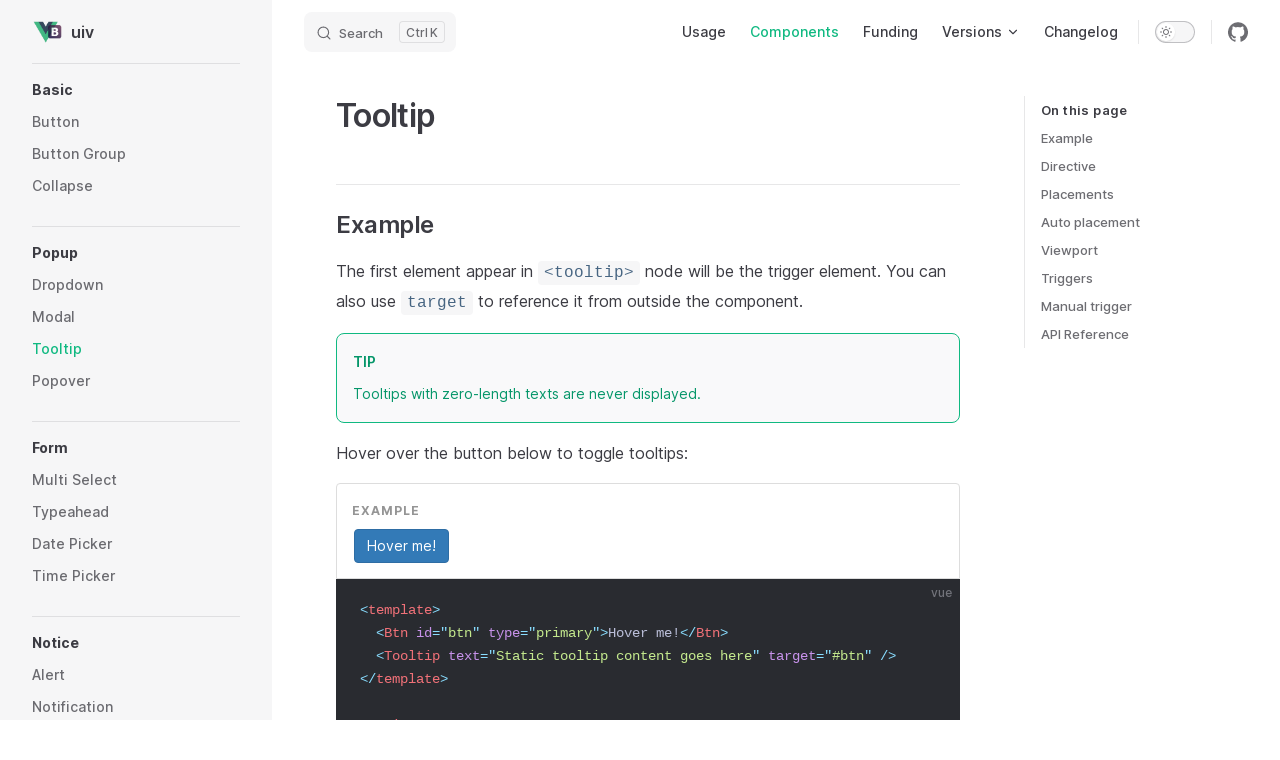

--- FILE ---
content_type: text/html; charset=utf-8
request_url: https://uiv.wxsm.space/components/tooltip.html
body_size: 9663
content:
<!DOCTYPE html>
<html lang="en-US" dir="ltr">
  <head>
    <meta charset="utf-8">
    <meta name="viewport" content="width=device-width,initial-scale=1">
    <title>Tooltip | uiv</title>
    <meta name="description" content="Bootstrap 3 components implemented by Vue.">
    <link rel="preload stylesheet" href="/assets/style.c9011d8f.css" as="style">
    
    <script type="module" src="/assets/app.bbadb909.js"></script>
    <link rel="preload" href="/assets/inter-roman-latin.2ed14f66.woff2" as="font" type="font/woff2" crossorigin="">
    <link rel="modulepreload" href="/assets/chunks/framework.7a763078.js">
    <link rel="modulepreload" href="/assets/chunks/theme.6c94a0c7.js">
    <link rel="modulepreload" href="/assets/components_tooltip.md.162e5956.lean.js">
    <meta name="google-site-verification" content="ekuL5J7xK1IdFtP13v3KxpuGKnYS1oCT9PvZdjYm8Eg">
    <meta name="keywords" content="Bootstrap,Vue,JavaScript,HTML,CSS,Components,Directives,UI,Affix,MessageBox,Notification,ScrollSpy,Alert,Button,ButtonGroup,Breadcrumbs,Carousel,Collapse,DatePicker,Dropdown,Modal,Pagination,Popover,ProgressBar,Tabs,TimePicker,Tooltip,Typeahead,AutoComplete,MultiSelect,Navbar">
    <script id="check-dark-light">(()=>{const e=localStorage.getItem("vitepress-theme-appearance")||"",a=window.matchMedia("(prefers-color-scheme: dark)").matches;(!e||e==="auto"?a:e==="dark")&&document.documentElement.classList.add("dark")})();</script>
  </head>
  <body>
    <div id="app"><div class="Layout" data-v-556cff2c><!--[--><!--]--><!--[--><span tabindex="-1" data-v-c6d2938d></span><a href="#VPContent" class="VPSkipLink visually-hidden" data-v-c6d2938d> Skip to content </a><!--]--><!----><header class="VPNav" data-v-556cff2c data-v-ae2c4660><div class="VPNavBar has-sidebar" data-v-ae2c4660 data-v-4eaae100><div class="container" data-v-4eaae100><div class="title" data-v-4eaae100><div class="VPNavBarTitle has-sidebar" data-v-4eaae100 data-v-83a9cf5c><a class="title" href="/" data-v-83a9cf5c><!--[--><!--]--><!--[--><img class="VPImage logo" src="/assets/image/logo.png" alt data-v-de60994c><!--]--><!--[-->uiv<!--]--><!--[--><!--]--></a></div></div><div class="content" data-v-4eaae100><div class="curtain" data-v-4eaae100></div><div class="content-body" data-v-4eaae100><!--[--><!--]--><div class="VPNavBarSearch search" style="--vp-meta-key:&#39;Meta&#39;;" data-v-4eaae100><!--[--><!----><div id="local-search"><button type="button" class="DocSearch DocSearch-Button" aria-label="Search"><span class="DocSearch-Button-Container"><svg class="DocSearch-Search-Icon" width="20" height="20" viewBox="0 0 20 20" aria-label="search icon"><path d="M14.386 14.386l4.0877 4.0877-4.0877-4.0877c-2.9418 2.9419-7.7115 2.9419-10.6533 0-2.9419-2.9418-2.9419-7.7115 0-10.6533 2.9418-2.9419 7.7115-2.9419 10.6533 0 2.9419 2.9418 2.9419 7.7115 0 10.6533z" stroke="currentColor" fill="none" fill-rule="evenodd" stroke-linecap="round" stroke-linejoin="round"></path></svg><span class="DocSearch-Button-Placeholder">Search</span></span><span class="DocSearch-Button-Keys"><kbd class="DocSearch-Button-Key"></kbd><kbd class="DocSearch-Button-Key">K</kbd></span></button></div><!--]--></div><nav aria-labelledby="main-nav-aria-label" class="VPNavBarMenu menu" data-v-4eaae100 data-v-fdd66c7a><span id="main-nav-aria-label" class="visually-hidden" data-v-fdd66c7a>Main Navigation</span><!--[--><!--[--><a class="VPLink link VPNavBarMenuLink" href="/usage/getting-started.html" tabindex="0" data-v-fdd66c7a data-v-a5609a6b><!--[-->Usage<!--]--></a><!--]--><!--[--><a class="VPLink link VPNavBarMenuLink active" href="/components/btn.html" tabindex="0" data-v-fdd66c7a data-v-a5609a6b><!--[-->Components<!--]--></a><!--]--><!--[--><a class="VPLink link VPNavBarMenuLink" href="/funding/" tabindex="0" data-v-fdd66c7a data-v-a5609a6b><!--[-->Funding<!--]--></a><!--]--><!--[--><div class="VPFlyout VPNavBarMenuGroup" data-v-fdd66c7a data-v-e9c43226><button type="button" class="button" aria-haspopup="true" aria-expanded="false" data-v-e9c43226><span class="text" data-v-e9c43226><!----> Versions <svg xmlns="http://www.w3.org/2000/svg" aria-hidden="true" focusable="false" viewbox="0 0 24 24" class="text-icon" data-v-e9c43226><path d="M12,16c-0.3,0-0.5-0.1-0.7-0.3l-6-6c-0.4-0.4-0.4-1,0-1.4s1-0.4,1.4,0l5.3,5.3l5.3-5.3c0.4-0.4,1-0.4,1.4,0s0.4,1,0,1.4l-6,6C12.5,15.9,12.3,16,12,16z"></path></svg></span></button><div class="menu" data-v-e9c43226><div class="VPMenu" data-v-e9c43226 data-v-7e61cb00><div class="items" data-v-7e61cb00><!--[--><!--[--><div class="VPMenuLink" data-v-7e61cb00 data-v-6348aa96><a class="VPLink link vp-external-link-icon" href="https://uiv-v1.wxsm.space" target="_blank" rel="noreferrer" data-v-6348aa96><!--[-->1.x<!--]--></a></div><!--]--><!--[--><div class="VPMenuLink" data-v-7e61cb00 data-v-6348aa96><a class="VPLink link vp-external-link-icon" href="https://uiv-v0.wxsm.space" target="_blank" rel="noreferrer" data-v-6348aa96><!--[-->0.x<!--]--></a></div><!--]--><!--]--></div><!--[--><!--]--></div></div></div><!--]--><!--[--><a class="VPLink link vp-external-link-icon VPNavBarMenuLink" href="https://github.com/uiv-lib/uiv/releases" target="_blank" rel="noreferrer" tabindex="0" data-v-fdd66c7a data-v-a5609a6b><!--[-->Changelog<!--]--></a><!--]--><!--]--></nav><!----><div class="VPNavBarAppearance appearance" data-v-4eaae100 data-v-26b6ec22><button class="VPSwitch VPSwitchAppearance" type="button" role="switch" title="toggle dark mode" aria-checked="false" data-v-26b6ec22 data-v-200a62b9 data-v-899ebb6e><span class="check" data-v-899ebb6e><span class="icon" data-v-899ebb6e><!--[--><svg xmlns="http://www.w3.org/2000/svg" aria-hidden="true" focusable="false" viewbox="0 0 24 24" class="sun" data-v-200a62b9><path d="M12,18c-3.3,0-6-2.7-6-6s2.7-6,6-6s6,2.7,6,6S15.3,18,12,18zM12,8c-2.2,0-4,1.8-4,4c0,2.2,1.8,4,4,4c2.2,0,4-1.8,4-4C16,9.8,14.2,8,12,8z"></path><path d="M12,4c-0.6,0-1-0.4-1-1V1c0-0.6,0.4-1,1-1s1,0.4,1,1v2C13,3.6,12.6,4,12,4z"></path><path d="M12,24c-0.6,0-1-0.4-1-1v-2c0-0.6,0.4-1,1-1s1,0.4,1,1v2C13,23.6,12.6,24,12,24z"></path><path d="M5.6,6.6c-0.3,0-0.5-0.1-0.7-0.3L3.5,4.9c-0.4-0.4-0.4-1,0-1.4s1-0.4,1.4,0l1.4,1.4c0.4,0.4,0.4,1,0,1.4C6.2,6.5,5.9,6.6,5.6,6.6z"></path><path d="M19.8,20.8c-0.3,0-0.5-0.1-0.7-0.3l-1.4-1.4c-0.4-0.4-0.4-1,0-1.4s1-0.4,1.4,0l1.4,1.4c0.4,0.4,0.4,1,0,1.4C20.3,20.7,20,20.8,19.8,20.8z"></path><path d="M3,13H1c-0.6,0-1-0.4-1-1s0.4-1,1-1h2c0.6,0,1,0.4,1,1S3.6,13,3,13z"></path><path d="M23,13h-2c-0.6,0-1-0.4-1-1s0.4-1,1-1h2c0.6,0,1,0.4,1,1S23.6,13,23,13z"></path><path d="M4.2,20.8c-0.3,0-0.5-0.1-0.7-0.3c-0.4-0.4-0.4-1,0-1.4l1.4-1.4c0.4-0.4,1-0.4,1.4,0s0.4,1,0,1.4l-1.4,1.4C4.7,20.7,4.5,20.8,4.2,20.8z"></path><path d="M18.4,6.6c-0.3,0-0.5-0.1-0.7-0.3c-0.4-0.4-0.4-1,0-1.4l1.4-1.4c0.4-0.4,1-0.4,1.4,0s0.4,1,0,1.4l-1.4,1.4C18.9,6.5,18.6,6.6,18.4,6.6z"></path></svg><svg xmlns="http://www.w3.org/2000/svg" aria-hidden="true" focusable="false" viewbox="0 0 24 24" class="moon" data-v-200a62b9><path d="M12.1,22c-0.3,0-0.6,0-0.9,0c-5.5-0.5-9.5-5.4-9-10.9c0.4-4.8,4.2-8.6,9-9c0.4,0,0.8,0.2,1,0.5c0.2,0.3,0.2,0.8-0.1,1.1c-2,2.7-1.4,6.4,1.3,8.4c2.1,1.6,5,1.6,7.1,0c0.3-0.2,0.7-0.3,1.1-0.1c0.3,0.2,0.5,0.6,0.5,1c-0.2,2.7-1.5,5.1-3.6,6.8C16.6,21.2,14.4,22,12.1,22zM9.3,4.4c-2.9,1-5,3.6-5.2,6.8c-0.4,4.4,2.8,8.3,7.2,8.7c2.1,0.2,4.2-0.4,5.8-1.8c1.1-0.9,1.9-2.1,2.4-3.4c-2.5,0.9-5.3,0.5-7.5-1.1C9.2,11.4,8.1,7.7,9.3,4.4z"></path></svg><!--]--></span></span></button></div><div class="VPSocialLinks VPNavBarSocialLinks social-links" data-v-4eaae100 data-v-4e12d0a0 data-v-9fed8229><!--[--><a class="VPSocialLink no-icon" href="https://github.com/uiv-lib/uiv" aria-label="github" target="_blank" rel="noopener" data-v-9fed8229 data-v-8400184f><svg role="img" viewBox="0 0 24 24" xmlns="http://www.w3.org/2000/svg"><title>GitHub</title><path d="M12 .297c-6.63 0-12 5.373-12 12 0 5.303 3.438 9.8 8.205 11.385.6.113.82-.258.82-.577 0-.285-.01-1.04-.015-2.04-3.338.724-4.042-1.61-4.042-1.61C4.422 18.07 3.633 17.7 3.633 17.7c-1.087-.744.084-.729.084-.729 1.205.084 1.838 1.236 1.838 1.236 1.07 1.835 2.809 1.305 3.495.998.108-.776.417-1.305.76-1.605-2.665-.3-5.466-1.332-5.466-5.93 0-1.31.465-2.38 1.235-3.22-.135-.303-.54-1.523.105-3.176 0 0 1.005-.322 3.3 1.23.96-.267 1.98-.399 3-.405 1.02.006 2.04.138 3 .405 2.28-1.552 3.285-1.23 3.285-1.23.645 1.653.24 2.873.12 3.176.765.84 1.23 1.91 1.23 3.22 0 4.61-2.805 5.625-5.475 5.92.42.36.81 1.096.81 2.22 0 1.606-.015 2.896-.015 3.286 0 .315.21.69.825.57C20.565 22.092 24 17.592 24 12.297c0-6.627-5.373-12-12-12"/></svg></a><!--]--></div><div class="VPFlyout VPNavBarExtra extra" data-v-4eaae100 data-v-69ae8263 data-v-e9c43226><button type="button" class="button" aria-haspopup="true" aria-expanded="false" aria-label="extra navigation" data-v-e9c43226><svg xmlns="http://www.w3.org/2000/svg" aria-hidden="true" focusable="false" viewbox="0 0 24 24" class="icon" data-v-e9c43226><circle cx="12" cy="12" r="2"></circle><circle cx="19" cy="12" r="2"></circle><circle cx="5" cy="12" r="2"></circle></svg></button><div class="menu" data-v-e9c43226><div class="VPMenu" data-v-e9c43226 data-v-7e61cb00><!----><!--[--><!--[--><!----><div class="group" data-v-69ae8263><div class="item appearance" data-v-69ae8263><p class="label" data-v-69ae8263>Appearance</p><div class="appearance-action" data-v-69ae8263><button class="VPSwitch VPSwitchAppearance" type="button" role="switch" title="toggle dark mode" aria-checked="false" data-v-69ae8263 data-v-200a62b9 data-v-899ebb6e><span class="check" data-v-899ebb6e><span class="icon" data-v-899ebb6e><!--[--><svg xmlns="http://www.w3.org/2000/svg" aria-hidden="true" focusable="false" viewbox="0 0 24 24" class="sun" data-v-200a62b9><path d="M12,18c-3.3,0-6-2.7-6-6s2.7-6,6-6s6,2.7,6,6S15.3,18,12,18zM12,8c-2.2,0-4,1.8-4,4c0,2.2,1.8,4,4,4c2.2,0,4-1.8,4-4C16,9.8,14.2,8,12,8z"></path><path d="M12,4c-0.6,0-1-0.4-1-1V1c0-0.6,0.4-1,1-1s1,0.4,1,1v2C13,3.6,12.6,4,12,4z"></path><path d="M12,24c-0.6,0-1-0.4-1-1v-2c0-0.6,0.4-1,1-1s1,0.4,1,1v2C13,23.6,12.6,24,12,24z"></path><path d="M5.6,6.6c-0.3,0-0.5-0.1-0.7-0.3L3.5,4.9c-0.4-0.4-0.4-1,0-1.4s1-0.4,1.4,0l1.4,1.4c0.4,0.4,0.4,1,0,1.4C6.2,6.5,5.9,6.6,5.6,6.6z"></path><path d="M19.8,20.8c-0.3,0-0.5-0.1-0.7-0.3l-1.4-1.4c-0.4-0.4-0.4-1,0-1.4s1-0.4,1.4,0l1.4,1.4c0.4,0.4,0.4,1,0,1.4C20.3,20.7,20,20.8,19.8,20.8z"></path><path d="M3,13H1c-0.6,0-1-0.4-1-1s0.4-1,1-1h2c0.6,0,1,0.4,1,1S3.6,13,3,13z"></path><path d="M23,13h-2c-0.6,0-1-0.4-1-1s0.4-1,1-1h2c0.6,0,1,0.4,1,1S23.6,13,23,13z"></path><path d="M4.2,20.8c-0.3,0-0.5-0.1-0.7-0.3c-0.4-0.4-0.4-1,0-1.4l1.4-1.4c0.4-0.4,1-0.4,1.4,0s0.4,1,0,1.4l-1.4,1.4C4.7,20.7,4.5,20.8,4.2,20.8z"></path><path d="M18.4,6.6c-0.3,0-0.5-0.1-0.7-0.3c-0.4-0.4-0.4-1,0-1.4l1.4-1.4c0.4-0.4,1-0.4,1.4,0s0.4,1,0,1.4l-1.4,1.4C18.9,6.5,18.6,6.6,18.4,6.6z"></path></svg><svg xmlns="http://www.w3.org/2000/svg" aria-hidden="true" focusable="false" viewbox="0 0 24 24" class="moon" data-v-200a62b9><path d="M12.1,22c-0.3,0-0.6,0-0.9,0c-5.5-0.5-9.5-5.4-9-10.9c0.4-4.8,4.2-8.6,9-9c0.4,0,0.8,0.2,1,0.5c0.2,0.3,0.2,0.8-0.1,1.1c-2,2.7-1.4,6.4,1.3,8.4c2.1,1.6,5,1.6,7.1,0c0.3-0.2,0.7-0.3,1.1-0.1c0.3,0.2,0.5,0.6,0.5,1c-0.2,2.7-1.5,5.1-3.6,6.8C16.6,21.2,14.4,22,12.1,22zM9.3,4.4c-2.9,1-5,3.6-5.2,6.8c-0.4,4.4,2.8,8.3,7.2,8.7c2.1,0.2,4.2-0.4,5.8-1.8c1.1-0.9,1.9-2.1,2.4-3.4c-2.5,0.9-5.3,0.5-7.5-1.1C9.2,11.4,8.1,7.7,9.3,4.4z"></path></svg><!--]--></span></span></button></div></div></div><div class="group" data-v-69ae8263><div class="item social-links" data-v-69ae8263><div class="VPSocialLinks social-links-list" data-v-69ae8263 data-v-9fed8229><!--[--><a class="VPSocialLink no-icon" href="https://github.com/uiv-lib/uiv" aria-label="github" target="_blank" rel="noopener" data-v-9fed8229 data-v-8400184f><svg role="img" viewBox="0 0 24 24" xmlns="http://www.w3.org/2000/svg"><title>GitHub</title><path d="M12 .297c-6.63 0-12 5.373-12 12 0 5.303 3.438 9.8 8.205 11.385.6.113.82-.258.82-.577 0-.285-.01-1.04-.015-2.04-3.338.724-4.042-1.61-4.042-1.61C4.422 18.07 3.633 17.7 3.633 17.7c-1.087-.744.084-.729.084-.729 1.205.084 1.838 1.236 1.838 1.236 1.07 1.835 2.809 1.305 3.495.998.108-.776.417-1.305.76-1.605-2.665-.3-5.466-1.332-5.466-5.93 0-1.31.465-2.38 1.235-3.22-.135-.303-.54-1.523.105-3.176 0 0 1.005-.322 3.3 1.23.96-.267 1.98-.399 3-.405 1.02.006 2.04.138 3 .405 2.28-1.552 3.285-1.23 3.285-1.23.645 1.653.24 2.873.12 3.176.765.84 1.23 1.91 1.23 3.22 0 4.61-2.805 5.625-5.475 5.92.42.36.81 1.096.81 2.22 0 1.606-.015 2.896-.015 3.286 0 .315.21.69.825.57C20.565 22.092 24 17.592 24 12.297c0-6.627-5.373-12-12-12"/></svg></a><!--]--></div></div></div><!--]--><!--]--></div></div></div><!--[--><!--]--><button type="button" class="VPNavBarHamburger hamburger" aria-label="mobile navigation" aria-expanded="false" aria-controls="VPNavScreen" data-v-4eaae100 data-v-0c84fde7><span class="container" data-v-0c84fde7><span class="top" data-v-0c84fde7></span><span class="middle" data-v-0c84fde7></span><span class="bottom" data-v-0c84fde7></span></span></button></div></div></div></div><!----></header><div class="VPLocalNav reached-top" data-v-556cff2c data-v-f3060c48><button class="menu" aria-expanded="false" aria-controls="VPSidebarNav" data-v-f3060c48><svg xmlns="http://www.w3.org/2000/svg" aria-hidden="true" focusable="false" viewbox="0 0 24 24" class="menu-icon" data-v-f3060c48><path d="M17,11H3c-0.6,0-1-0.4-1-1s0.4-1,1-1h14c0.6,0,1,0.4,1,1S17.6,11,17,11z"></path><path d="M21,7H3C2.4,7,2,6.6,2,6s0.4-1,1-1h18c0.6,0,1,0.4,1,1S21.6,7,21,7z"></path><path d="M21,15H3c-0.6,0-1-0.4-1-1s0.4-1,1-1h18c0.6,0,1,0.4,1,1S21.6,15,21,15z"></path><path d="M17,19H3c-0.6,0-1-0.4-1-1s0.4-1,1-1h14c0.6,0,1,0.4,1,1S17.6,19,17,19z"></path></svg><span class="menu-text" data-v-f3060c48>Menu</span></button><div class="VPLocalNavOutlineDropdown" style="--vp-vh:0px;" data-v-f3060c48 data-v-82d5cb56><button data-v-82d5cb56>Return to top</button><!----></div></div><aside class="VPSidebar" data-v-556cff2c data-v-bbfaaa89><div class="curtain" data-v-bbfaaa89></div><nav class="nav" id="VPSidebarNav" aria-labelledby="sidebar-aria-label" tabindex="-1" data-v-bbfaaa89><span class="visually-hidden" id="sidebar-aria-label" data-v-bbfaaa89> Sidebar Navigation </span><!--[--><!--]--><!--[--><div class="group" data-v-bbfaaa89><section class="VPSidebarItem level-0" data-v-bbfaaa89 data-v-621bcc90><div class="item" role="button" tabindex="0" data-v-621bcc90><div class="indicator" data-v-621bcc90></div><h2 class="text" data-v-621bcc90>Basic</h2><!----></div><div class="items" data-v-621bcc90><!--[--><div class="VPSidebarItem level-1 is-link" data-v-621bcc90 data-v-621bcc90><div class="item" data-v-621bcc90><div class="indicator" data-v-621bcc90></div><a class="VPLink link link" href="/components/btn.html" data-v-621bcc90><!--[--><p class="text" data-v-621bcc90>Button</p><!--]--></a><!----></div><!----></div><div class="VPSidebarItem level-1 is-link" data-v-621bcc90 data-v-621bcc90><div class="item" data-v-621bcc90><div class="indicator" data-v-621bcc90></div><a class="VPLink link link" href="/components/btn-group.html" data-v-621bcc90><!--[--><p class="text" data-v-621bcc90>Button Group</p><!--]--></a><!----></div><!----></div><div class="VPSidebarItem level-1 is-link" data-v-621bcc90 data-v-621bcc90><div class="item" data-v-621bcc90><div class="indicator" data-v-621bcc90></div><a class="VPLink link link" href="/components/collapse.html" data-v-621bcc90><!--[--><p class="text" data-v-621bcc90>Collapse</p><!--]--></a><!----></div><!----></div><!--]--></div></section></div><div class="group" data-v-bbfaaa89><section class="VPSidebarItem level-0 has-active" data-v-bbfaaa89 data-v-621bcc90><div class="item" role="button" tabindex="0" data-v-621bcc90><div class="indicator" data-v-621bcc90></div><h2 class="text" data-v-621bcc90>Popup</h2><!----></div><div class="items" data-v-621bcc90><!--[--><div class="VPSidebarItem level-1 is-link" data-v-621bcc90 data-v-621bcc90><div class="item" data-v-621bcc90><div class="indicator" data-v-621bcc90></div><a class="VPLink link link" href="/components/dropdown.html" data-v-621bcc90><!--[--><p class="text" data-v-621bcc90>Dropdown</p><!--]--></a><!----></div><!----></div><div class="VPSidebarItem level-1 is-link" data-v-621bcc90 data-v-621bcc90><div class="item" data-v-621bcc90><div class="indicator" data-v-621bcc90></div><a class="VPLink link link" href="/components/modal.html" data-v-621bcc90><!--[--><p class="text" data-v-621bcc90>Modal</p><!--]--></a><!----></div><!----></div><div class="VPSidebarItem level-1 is-link is-active has-active" data-v-621bcc90 data-v-621bcc90><div class="item" data-v-621bcc90><div class="indicator" data-v-621bcc90></div><a class="VPLink link link" href="/components/tooltip.html" data-v-621bcc90><!--[--><p class="text" data-v-621bcc90>Tooltip</p><!--]--></a><!----></div><!----></div><div class="VPSidebarItem level-1 is-link" data-v-621bcc90 data-v-621bcc90><div class="item" data-v-621bcc90><div class="indicator" data-v-621bcc90></div><a class="VPLink link link" href="/components/popover.html" data-v-621bcc90><!--[--><p class="text" data-v-621bcc90>Popover</p><!--]--></a><!----></div><!----></div><!--]--></div></section></div><div class="group" data-v-bbfaaa89><section class="VPSidebarItem level-0" data-v-bbfaaa89 data-v-621bcc90><div class="item" role="button" tabindex="0" data-v-621bcc90><div class="indicator" data-v-621bcc90></div><h2 class="text" data-v-621bcc90>Form</h2><!----></div><div class="items" data-v-621bcc90><!--[--><div class="VPSidebarItem level-1 is-link" data-v-621bcc90 data-v-621bcc90><div class="item" data-v-621bcc90><div class="indicator" data-v-621bcc90></div><a class="VPLink link link" href="/components/multi-select.html" data-v-621bcc90><!--[--><p class="text" data-v-621bcc90>Multi Select</p><!--]--></a><!----></div><!----></div><div class="VPSidebarItem level-1 is-link" data-v-621bcc90 data-v-621bcc90><div class="item" data-v-621bcc90><div class="indicator" data-v-621bcc90></div><a class="VPLink link link" href="/components/typeahead.html" data-v-621bcc90><!--[--><p class="text" data-v-621bcc90>Typeahead</p><!--]--></a><!----></div><!----></div><div class="VPSidebarItem level-1 is-link" data-v-621bcc90 data-v-621bcc90><div class="item" data-v-621bcc90><div class="indicator" data-v-621bcc90></div><a class="VPLink link link" href="/components/date-picker.html" data-v-621bcc90><!--[--><p class="text" data-v-621bcc90>Date Picker</p><!--]--></a><!----></div><!----></div><div class="VPSidebarItem level-1 is-link" data-v-621bcc90 data-v-621bcc90><div class="item" data-v-621bcc90><div class="indicator" data-v-621bcc90></div><a class="VPLink link link" href="/components/time-picker.html" data-v-621bcc90><!--[--><p class="text" data-v-621bcc90>Time Picker</p><!--]--></a><!----></div><!----></div><!--]--></div></section></div><div class="group" data-v-bbfaaa89><section class="VPSidebarItem level-0" data-v-bbfaaa89 data-v-621bcc90><div class="item" role="button" tabindex="0" data-v-621bcc90><div class="indicator" data-v-621bcc90></div><h2 class="text" data-v-621bcc90>Notice</h2><!----></div><div class="items" data-v-621bcc90><!--[--><div class="VPSidebarItem level-1 is-link" data-v-621bcc90 data-v-621bcc90><div class="item" data-v-621bcc90><div class="indicator" data-v-621bcc90></div><a class="VPLink link link" href="/components/alert.html" data-v-621bcc90><!--[--><p class="text" data-v-621bcc90>Alert</p><!--]--></a><!----></div><!----></div><div class="VPSidebarItem level-1 is-link" data-v-621bcc90 data-v-621bcc90><div class="item" data-v-621bcc90><div class="indicator" data-v-621bcc90></div><a class="VPLink link link" href="/components/notification.html" data-v-621bcc90><!--[--><p class="text" data-v-621bcc90>Notification</p><!--]--></a><!----></div><!----></div><div class="VPSidebarItem level-1 is-link" data-v-621bcc90 data-v-621bcc90><div class="item" data-v-621bcc90><div class="indicator" data-v-621bcc90></div><a class="VPLink link link" href="/components/message-box.html" data-v-621bcc90><!--[--><p class="text" data-v-621bcc90>Message Box</p><!--]--></a><!----></div><!----></div><!--]--></div></section></div><div class="group" data-v-bbfaaa89><section class="VPSidebarItem level-0" data-v-bbfaaa89 data-v-621bcc90><div class="item" role="button" tabindex="0" data-v-621bcc90><div class="indicator" data-v-621bcc90></div><h2 class="text" data-v-621bcc90>Navigation</h2><!----></div><div class="items" data-v-621bcc90><!--[--><div class="VPSidebarItem level-1 is-link" data-v-621bcc90 data-v-621bcc90><div class="item" data-v-621bcc90><div class="indicator" data-v-621bcc90></div><a class="VPLink link link" href="/components/navbar.html" data-v-621bcc90><!--[--><p class="text" data-v-621bcc90>Navbar</p><!--]--></a><!----></div><!----></div><div class="VPSidebarItem level-1 is-link" data-v-621bcc90 data-v-621bcc90><div class="item" data-v-621bcc90><div class="indicator" data-v-621bcc90></div><a class="VPLink link link" href="/components/tabs.html" data-v-621bcc90><!--[--><p class="text" data-v-621bcc90>Tabs</p><!--]--></a><!----></div><!----></div><div class="VPSidebarItem level-1 is-link" data-v-621bcc90 data-v-621bcc90><div class="item" data-v-621bcc90><div class="indicator" data-v-621bcc90></div><a class="VPLink link link" href="/components/breadcrumbs.html" data-v-621bcc90><!--[--><p class="text" data-v-621bcc90>Breadcrumbs</p><!--]--></a><!----></div><!----></div><!--]--></div></section></div><div class="group" data-v-bbfaaa89><section class="VPSidebarItem level-0" data-v-bbfaaa89 data-v-621bcc90><div class="item" role="button" tabindex="0" data-v-621bcc90><div class="indicator" data-v-621bcc90></div><h2 class="text" data-v-621bcc90>Indicator</h2><!----></div><div class="items" data-v-621bcc90><!--[--><div class="VPSidebarItem level-1 is-link" data-v-621bcc90 data-v-621bcc90><div class="item" data-v-621bcc90><div class="indicator" data-v-621bcc90></div><a class="VPLink link link" href="/components/pagination.html" data-v-621bcc90><!--[--><p class="text" data-v-621bcc90>Pagination</p><!--]--></a><!----></div><!----></div><div class="VPSidebarItem level-1 is-link" data-v-621bcc90 data-v-621bcc90><div class="item" data-v-621bcc90><div class="indicator" data-v-621bcc90></div><a class="VPLink link link" href="/components/progress-bar.html" data-v-621bcc90><!--[--><p class="text" data-v-621bcc90>Progress Bar</p><!--]--></a><!----></div><!----></div><!--]--></div></section></div><div class="group" data-v-bbfaaa89><section class="VPSidebarItem level-0" data-v-bbfaaa89 data-v-621bcc90><div class="item" role="button" tabindex="0" data-v-621bcc90><div class="indicator" data-v-621bcc90></div><h2 class="text" data-v-621bcc90>Others</h2><!----></div><div class="items" data-v-621bcc90><!--[--><div class="VPSidebarItem level-1 is-link" data-v-621bcc90 data-v-621bcc90><div class="item" data-v-621bcc90><div class="indicator" data-v-621bcc90></div><a class="VPLink link link" href="/components/carousel.html" data-v-621bcc90><!--[--><p class="text" data-v-621bcc90>Carousel</p><!--]--></a><!----></div><!----></div><div class="VPSidebarItem level-1 is-link" data-v-621bcc90 data-v-621bcc90><div class="item" data-v-621bcc90><div class="indicator" data-v-621bcc90></div><a class="VPLink link link" href="/components/affix.html" data-v-621bcc90><!--[--><p class="text" data-v-621bcc90>Affix</p><!--]--></a><!----></div><!----></div><div class="VPSidebarItem level-1 is-link" data-v-621bcc90 data-v-621bcc90><div class="item" data-v-621bcc90><div class="indicator" data-v-621bcc90></div><a class="VPLink link link" href="/components/scroll-spy.html" data-v-621bcc90><!--[--><p class="text" data-v-621bcc90>Scroll Spy</p><!--]--></a><!----></div><!----></div><!--]--></div></section></div><!--]--><!--[--><!--]--></nav></aside><div class="VPContent has-sidebar" id="VPContent" data-v-556cff2c data-v-9633220d><div class="VPDoc has-sidebar has-aside" data-v-9633220d data-v-a417350f><!--[--><!--]--><div class="container" data-v-a417350f><div class="aside" data-v-a417350f><div class="aside-curtain" data-v-a417350f></div><div class="aside-container" data-v-a417350f><div class="aside-content" data-v-a417350f><div class="VPDocAside" data-v-a417350f data-v-49e28ec9><!--[--><!--]--><!--[--><!--]--><div class="VPDocAsideOutline" data-v-49e28ec9 data-v-5670a9eb><div class="content" data-v-5670a9eb><div class="outline-marker" data-v-5670a9eb></div><div class="outline-title" data-v-5670a9eb>On this page</div><nav aria-labelledby="doc-outline-aria-label" data-v-5670a9eb><span class="visually-hidden" id="doc-outline-aria-label" data-v-5670a9eb> Table of Contents for current page </span><ul class="root" data-v-5670a9eb data-v-e200e187><!--[--><!--]--></ul></nav></div></div><!--[--><!--]--><div class="spacer" data-v-49e28ec9></div><!--[--><!--]--><!----><!--[--><!--]--><!--[--><!--]--></div></div></div></div><div class="content" data-v-a417350f><div class="content-container" data-v-a417350f><!--[--><!--]--><!----><main class="main" data-v-a417350f><div style="position:relative;" class="vp-doc _components_tooltip" data-v-a417350f><div><h1 id="tooltip" tabindex="-1">Tooltip <a class="header-anchor" href="#tooltip" aria-label="Permalink to &quot;Tooltip&quot;">​</a></h1><div id="tt"></div><h2 id="example" tabindex="-1">Example <a class="header-anchor" href="#example" aria-label="Permalink to &quot;Example&quot;">​</a></h2><p>The first element appear in <code>&lt;tooltip&gt;</code> node will be the trigger element. You can also use <code>target</code> to reference it from outside the component.</p><div class="tip custom-block"><p class="custom-block-title">TIP</p><p>Tooltips with zero-length texts are never displayed.</p></div><p>Hover over the button below to toggle tooltips:</p><!----><div class="language-vue"><button title="Copy Code" class="copy"></button><span class="lang">vue</span><pre class="shiki material-theme-palenight"><code><span class="line"><span style="color:#89DDFF;">&lt;</span><span style="color:#F07178;">template</span><span style="color:#89DDFF;">&gt;</span></span>
<span class="line"><span style="color:#BABED8;">  </span><span style="color:#89DDFF;">&lt;</span><span style="color:#F07178;">Btn</span><span style="color:#89DDFF;"> </span><span style="color:#C792EA;">id</span><span style="color:#89DDFF;">=</span><span style="color:#89DDFF;">&quot;</span><span style="color:#C3E88D;">btn</span><span style="color:#89DDFF;">&quot;</span><span style="color:#89DDFF;"> </span><span style="color:#C792EA;">type</span><span style="color:#89DDFF;">=</span><span style="color:#89DDFF;">&quot;</span><span style="color:#C3E88D;">primary</span><span style="color:#89DDFF;">&quot;</span><span style="color:#89DDFF;">&gt;</span><span style="color:#BABED8;">Hover me!</span><span style="color:#89DDFF;">&lt;/</span><span style="color:#F07178;">Btn</span><span style="color:#89DDFF;">&gt;</span></span>
<span class="line"><span style="color:#BABED8;">  </span><span style="color:#89DDFF;">&lt;</span><span style="color:#F07178;">Tooltip</span><span style="color:#89DDFF;"> </span><span style="color:#C792EA;">text</span><span style="color:#89DDFF;">=</span><span style="color:#89DDFF;">&quot;</span><span style="color:#C3E88D;">Static tooltip content goes here</span><span style="color:#89DDFF;">&quot;</span><span style="color:#89DDFF;"> </span><span style="color:#C792EA;">target</span><span style="color:#89DDFF;">=</span><span style="color:#89DDFF;">&quot;</span><span style="color:#C3E88D;">#btn</span><span style="color:#89DDFF;">&quot;</span><span style="color:#89DDFF;"> /&gt;</span></span>
<span class="line"><span style="color:#89DDFF;">&lt;/</span><span style="color:#F07178;">template</span><span style="color:#89DDFF;">&gt;</span></span>
<span class="line"></span>
<span class="line"><span style="color:#89DDFF;">&lt;</span><span style="color:#F07178;">script</span><span style="color:#BABED8;"> </span><span style="color:#C792EA;">setup</span><span style="color:#89DDFF;">&gt;</span></span>
<span class="line"><span style="color:#89DDFF;font-style:italic;">import</span><span style="color:#BABED8;"> </span><span style="color:#89DDFF;">{</span><span style="color:#F07178;"> </span><span style="color:#BABED8;">Btn</span><span style="color:#89DDFF;">,</span><span style="color:#F07178;"> </span><span style="color:#BABED8;">Tooltip</span><span style="color:#F07178;"> </span><span style="color:#89DDFF;">}</span><span style="color:#BABED8;"> </span><span style="color:#89DDFF;font-style:italic;">from</span><span style="color:#BABED8;"> </span><span style="color:#89DDFF;">&#39;</span><span style="color:#C3E88D;">uiv</span><span style="color:#89DDFF;">&#39;</span><span style="color:#89DDFF;">;</span></span>
<span class="line"><span style="color:#89DDFF;">&lt;/</span><span style="color:#F07178;">script</span><span style="color:#89DDFF;">&gt;</span></span></code></pre></div><h3 id="trigger-target" tabindex="-1">Trigger target <a class="header-anchor" href="#trigger-target" aria-label="Permalink to &quot;Trigger target&quot;">​</a></h3><p>Order to decide the tooltip trigger:</p><ol><li>Use <code>target</code> if exist.</li><li>Use element in default slot with <code>data-role=&quot;trigger&quot;</code> attribute if exist.</li><li>Use the first element present in default slot.</li></ol><p>A <code>target</code> can be:</p><ul><li>Selector that can be recognized by <code>querySelect</code>.</li><li>Reference to Element.</li><li>Reference to Component.</li></ul><h2 id="directive" tabindex="-1">Directive <a class="header-anchor" href="#directive" aria-label="Permalink to &quot;Directive&quot;">​</a></h2><p>You can also simply use tooltips via <code>v-tooltip</code> directive:</p><!----><div class="language-vue"><button title="Copy Code" class="copy"></button><span class="lang">vue</span><pre class="shiki material-theme-palenight"><code><span class="line"><span style="color:#89DDFF;">&lt;</span><span style="color:#F07178;">template</span><span style="color:#89DDFF;">&gt;</span></span>
<span class="line"><span style="color:#BABED8;">  </span><span style="color:#89DDFF;">&lt;</span><span style="color:#F07178;">Btn</span><span style="color:#89DDFF;"> </span><span style="color:#C792EA;">v-tooltip</span><span style="color:#89DDFF;">=</span><span style="color:#89DDFF;">&quot;</span><span style="color:#C3E88D;">&#39;Static tooltip content goes here&#39;</span><span style="color:#89DDFF;">&quot;</span><span style="color:#89DDFF;"> </span><span style="color:#C792EA;">type</span><span style="color:#89DDFF;">=</span><span style="color:#89DDFF;">&quot;</span><span style="color:#C3E88D;">primary</span><span style="color:#89DDFF;">&quot;</span><span style="color:#89DDFF;">&gt;</span></span>
<span class="line"><span style="color:#BABED8;">    Hover me!</span></span>
<span class="line"><span style="color:#BABED8;">  </span><span style="color:#89DDFF;">&lt;/</span><span style="color:#F07178;">Btn</span><span style="color:#89DDFF;">&gt;</span></span>
<span class="line"><span style="color:#89DDFF;">&lt;/</span><span style="color:#F07178;">template</span><span style="color:#89DDFF;">&gt;</span></span>
<span class="line"></span>
<span class="line"><span style="color:#89DDFF;">&lt;</span><span style="color:#F07178;">script</span><span style="color:#BABED8;"> </span><span style="color:#C792EA;">setup</span><span style="color:#89DDFF;">&gt;</span></span>
<span class="line"><span style="color:#89DDFF;font-style:italic;">import</span><span style="color:#BABED8;"> </span><span style="color:#89DDFF;">{</span><span style="color:#F07178;"> </span><span style="color:#BABED8;">Btn</span><span style="color:#89DDFF;">,</span><span style="color:#F07178;"> </span><span style="color:#BABED8;">tooltip</span><span style="color:#F07178;"> </span><span style="color:#89DDFF;font-style:italic;">as</span><span style="color:#F07178;"> </span><span style="color:#BABED8;">vTooltip</span><span style="color:#F07178;"> </span><span style="color:#89DDFF;">}</span><span style="color:#BABED8;"> </span><span style="color:#89DDFF;font-style:italic;">from</span><span style="color:#BABED8;"> </span><span style="color:#89DDFF;">&#39;</span><span style="color:#C3E88D;">uiv</span><span style="color:#89DDFF;">&#39;</span><span style="color:#89DDFF;">;</span></span>
<span class="line"><span style="color:#89DDFF;">&lt;/</span><span style="color:#F07178;">script</span><span style="color:#89DDFF;">&gt;</span></span></code></pre></div><h2 id="placements" tabindex="-1">Placements <a class="header-anchor" href="#placements" aria-label="Permalink to &quot;Placements&quot;">​</a></h2><p>Supported placements:</p><ul><li><strong>top</strong> (Default)</li><li><strong>right</strong></li><li><strong>bottom</strong></li><li><strong>left</strong></li></ul><!----><div class="language-vue"><button title="Copy Code" class="copy"></button><span class="lang">vue</span><pre class="shiki material-theme-palenight"><code><span class="line"><span style="color:#89DDFF;">&lt;</span><span style="color:#F07178;">template</span><span style="color:#89DDFF;">&gt;</span></span>
<span class="line"><span style="color:#BABED8;">  </span><span style="color:#89DDFF;">&lt;</span><span style="color:#F07178;">Btn</span><span style="color:#89DDFF;"> </span><span style="color:#C792EA;">v-tooltip.left</span><span style="color:#89DDFF;">=</span><span style="color:#89DDFF;">&quot;</span><span style="color:#C3E88D;">&#39;Tooltip content on left&#39;</span><span style="color:#89DDFF;">&quot;</span><span style="color:#89DDFF;"> </span><span style="color:#C792EA;">type</span><span style="color:#89DDFF;">=</span><span style="color:#89DDFF;">&quot;</span><span style="color:#C3E88D;">primary</span><span style="color:#89DDFF;">&quot;</span><span style="color:#89DDFF;">&gt;</span><span style="color:#BABED8;">Left</span><span style="color:#89DDFF;">&lt;/</span><span style="color:#F07178;">Btn</span><span style="color:#89DDFF;">&gt;</span></span>
<span class="line"><span style="color:#BABED8;">  </span><span style="color:#89DDFF;">&lt;</span><span style="color:#F07178;">Btn</span><span style="color:#89DDFF;"> </span><span style="color:#C792EA;">v-tooltip.top</span><span style="color:#89DDFF;">=</span><span style="color:#89DDFF;">&quot;</span><span style="color:#C3E88D;">&#39;Tooltip content on top&#39;</span><span style="color:#89DDFF;">&quot;</span><span style="color:#89DDFF;"> </span><span style="color:#C792EA;">type</span><span style="color:#89DDFF;">=</span><span style="color:#89DDFF;">&quot;</span><span style="color:#C3E88D;">primary</span><span style="color:#89DDFF;">&quot;</span><span style="color:#89DDFF;">&gt;</span><span style="color:#BABED8;">Top</span><span style="color:#89DDFF;">&lt;/</span><span style="color:#F07178;">Btn</span><span style="color:#89DDFF;">&gt;</span></span>
<span class="line"><span style="color:#BABED8;">  </span><span style="color:#89DDFF;">&lt;</span><span style="color:#F07178;">Btn</span><span style="color:#89DDFF;"> </span><span style="color:#C792EA;">v-tooltip.bottom</span><span style="color:#89DDFF;">=</span><span style="color:#89DDFF;">&quot;</span><span style="color:#C3E88D;">&#39;Tooltip content on bottom&#39;</span><span style="color:#89DDFF;">&quot;</span><span style="color:#89DDFF;"> </span><span style="color:#C792EA;">type</span><span style="color:#89DDFF;">=</span><span style="color:#89DDFF;">&quot;</span><span style="color:#C3E88D;">primary</span><span style="color:#89DDFF;">&quot;</span><span style="color:#89DDFF;">&gt;</span></span>
<span class="line"><span style="color:#BABED8;">    Bottom</span></span>
<span class="line"><span style="color:#BABED8;">  </span><span style="color:#89DDFF;">&lt;/</span><span style="color:#F07178;">Btn</span><span style="color:#89DDFF;">&gt;</span></span>
<span class="line"><span style="color:#BABED8;">  </span><span style="color:#89DDFF;">&lt;</span><span style="color:#F07178;">Btn</span><span style="color:#89DDFF;"> </span><span style="color:#C792EA;">v-tooltip.right</span><span style="color:#89DDFF;">=</span><span style="color:#89DDFF;">&quot;</span><span style="color:#C3E88D;">&#39;Tooltip content on right&#39;</span><span style="color:#89DDFF;">&quot;</span><span style="color:#89DDFF;"> </span><span style="color:#C792EA;">type</span><span style="color:#89DDFF;">=</span><span style="color:#89DDFF;">&quot;</span><span style="color:#C3E88D;">primary</span><span style="color:#89DDFF;">&quot;</span><span style="color:#89DDFF;">&gt;</span><span style="color:#BABED8;">Right</span><span style="color:#89DDFF;">&lt;/</span><span style="color:#F07178;">Btn</span><span style="color:#89DDFF;">&gt;</span></span>
<span class="line"><span style="color:#89DDFF;">&lt;/</span><span style="color:#F07178;">template</span><span style="color:#89DDFF;">&gt;</span></span>
<span class="line"></span>
<span class="line"><span style="color:#89DDFF;">&lt;</span><span style="color:#F07178;">script</span><span style="color:#BABED8;"> </span><span style="color:#C792EA;">setup</span><span style="color:#89DDFF;">&gt;</span></span>
<span class="line"><span style="color:#89DDFF;font-style:italic;">import</span><span style="color:#BABED8;"> </span><span style="color:#89DDFF;">{</span><span style="color:#F07178;"> </span><span style="color:#BABED8;">Btn</span><span style="color:#89DDFF;">,</span><span style="color:#F07178;"> </span><span style="color:#BABED8;">tooltip</span><span style="color:#F07178;"> </span><span style="color:#89DDFF;font-style:italic;">as</span><span style="color:#F07178;"> </span><span style="color:#BABED8;">vTooltip</span><span style="color:#F07178;"> </span><span style="color:#89DDFF;">}</span><span style="color:#BABED8;"> </span><span style="color:#89DDFF;font-style:italic;">from</span><span style="color:#BABED8;"> </span><span style="color:#89DDFF;">&#39;</span><span style="color:#C3E88D;">uiv</span><span style="color:#89DDFF;">&#39;</span><span style="color:#89DDFF;">;</span></span>
<span class="line"><span style="color:#89DDFF;">&lt;/</span><span style="color:#F07178;">script</span><span style="color:#89DDFF;">&gt;</span></span></code></pre></div><h2 id="auto-placement" tabindex="-1">Auto placement <a class="header-anchor" href="#auto-placement" aria-label="Permalink to &quot;Auto placement&quot;">​</a></h2><p>Tooltips will try to find the best placement for displaying while <code>auto-placement</code> is set to <code>true</code> (by default) base on the default placement setting. Useful while there does not have enough space to show the entire tooltip content.</p><p><code>auto-placement</code> try order: right -&gt; bottom -&gt; left -&gt; top, and use the set one if none of these matched.</p><h2 id="viewport" tabindex="-1">Viewport <a class="header-anchor" href="#viewport" aria-label="Permalink to &quot;Viewport&quot;">​</a></h2><p>Keeps the tooltip within the bounds of this element.</p><!----><div class="language-vue"><button title="Copy Code" class="copy"></button><span class="lang">vue</span><pre class="shiki material-theme-palenight"><code><span class="line"><span style="color:#89DDFF;">&lt;</span><span style="color:#F07178;">template</span><span style="color:#89DDFF;">&gt;</span></span>
<span class="line"><span style="color:#BABED8;">  </span><span style="color:#89DDFF;">&lt;</span><span style="color:#F07178;">div</span><span style="color:#89DDFF;"> </span><span style="color:#C792EA;">id</span><span style="color:#89DDFF;">=</span><span style="color:#89DDFF;">&quot;</span><span style="color:#C3E88D;">tooltip-viewport</span><span style="color:#89DDFF;">&quot;</span><span style="color:#89DDFF;">&gt;</span></span>
<span class="line"><span style="color:#BABED8;">    </span><span style="color:#89DDFF;">&lt;</span><span style="color:#F07178;">Btn</span></span>
<span class="line"><span style="color:#89DDFF;">      </span><span style="color:#C792EA;">v-tooltip</span><span style="color:#89DDFF;">=</span><span style="color:#89DDFF;">&quot;</span><span style="color:#C3E88D;">{</span></span>
<span class="line"><span style="color:#C3E88D;">        text: &#39;Tooltip content auto&#39;,</span></span>
<span class="line"><span style="color:#C3E88D;">        viewport: &#39;#tooltip-viewport&#39;,</span></span>
<span class="line"><span style="color:#C3E88D;">      }</span><span style="color:#89DDFF;">&quot;</span></span>
<span class="line"><span style="color:#89DDFF;">      </span><span style="color:#C792EA;">type</span><span style="color:#89DDFF;">=</span><span style="color:#89DDFF;">&quot;</span><span style="color:#C3E88D;">primary</span><span style="color:#89DDFF;">&quot;</span></span>
<span class="line"><span style="color:#89DDFF;">    &gt;</span></span>
<span class="line"><span style="color:#BABED8;">      Auto</span></span>
<span class="line"><span style="color:#BABED8;">    </span><span style="color:#89DDFF;">&lt;/</span><span style="color:#F07178;">Btn</span><span style="color:#89DDFF;">&gt;</span></span>
<span class="line"><span style="color:#BABED8;">    </span><span style="color:#89DDFF;">&lt;</span><span style="color:#F07178;">Btn</span></span>
<span class="line"><span style="color:#89DDFF;">      </span><span style="color:#C792EA;">v-tooltip.left</span><span style="color:#89DDFF;">=</span><span style="color:#89DDFF;">&quot;</span><span style="color:#C3E88D;">{</span></span>
<span class="line"><span style="color:#C3E88D;">        text: &#39;Tooltip content on left&#39;,</span></span>
<span class="line"><span style="color:#C3E88D;">        viewport: &#39;#tooltip-viewport&#39;,</span></span>
<span class="line"><span style="color:#C3E88D;">      }</span><span style="color:#89DDFF;">&quot;</span></span>
<span class="line"><span style="color:#89DDFF;">      </span><span style="color:#C792EA;">type</span><span style="color:#89DDFF;">=</span><span style="color:#89DDFF;">&quot;</span><span style="color:#C3E88D;">primary</span><span style="color:#89DDFF;">&quot;</span></span>
<span class="line"><span style="color:#89DDFF;">    &gt;</span></span>
<span class="line"><span style="color:#BABED8;">      Left</span></span>
<span class="line"><span style="color:#BABED8;">    </span><span style="color:#89DDFF;">&lt;/</span><span style="color:#F07178;">Btn</span><span style="color:#89DDFF;">&gt;</span></span>
<span class="line"><span style="color:#BABED8;">    </span><span style="color:#89DDFF;">&lt;</span><span style="color:#F07178;">Btn</span></span>
<span class="line"><span style="color:#89DDFF;">      </span><span style="color:#C792EA;">v-tooltip.top</span><span style="color:#89DDFF;">=</span><span style="color:#89DDFF;">&quot;</span><span style="color:#C3E88D;">{</span></span>
<span class="line"><span style="color:#C3E88D;">        text: &#39;Tooltip content on top&#39;,</span></span>
<span class="line"><span style="color:#C3E88D;">        viewport: &#39;#tooltip-viewport&#39;,</span></span>
<span class="line"><span style="color:#C3E88D;">      }</span><span style="color:#89DDFF;">&quot;</span></span>
<span class="line"><span style="color:#89DDFF;">      </span><span style="color:#C792EA;">type</span><span style="color:#89DDFF;">=</span><span style="color:#89DDFF;">&quot;</span><span style="color:#C3E88D;">primary</span><span style="color:#89DDFF;">&quot;</span></span>
<span class="line"><span style="color:#89DDFF;">    &gt;</span></span>
<span class="line"><span style="color:#BABED8;">      Top</span></span>
<span class="line"><span style="color:#BABED8;">    </span><span style="color:#89DDFF;">&lt;/</span><span style="color:#F07178;">Btn</span><span style="color:#89DDFF;">&gt;</span></span>
<span class="line"><span style="color:#BABED8;">    </span><span style="color:#89DDFF;">&lt;</span><span style="color:#F07178;">Btn</span></span>
<span class="line"><span style="color:#89DDFF;">      </span><span style="color:#C792EA;">v-tooltip.bottom</span><span style="color:#89DDFF;">=</span><span style="color:#89DDFF;">&quot;</span><span style="color:#C3E88D;">{</span></span>
<span class="line"><span style="color:#C3E88D;">        text: &#39;Tooltip content on bottom&#39;,</span></span>
<span class="line"><span style="color:#C3E88D;">        viewport: &#39;#tooltip-viewport&#39;,</span></span>
<span class="line"><span style="color:#C3E88D;">      }</span><span style="color:#89DDFF;">&quot;</span></span>
<span class="line"><span style="color:#89DDFF;">      </span><span style="color:#C792EA;">type</span><span style="color:#89DDFF;">=</span><span style="color:#89DDFF;">&quot;</span><span style="color:#C3E88D;">primary</span><span style="color:#89DDFF;">&quot;</span></span>
<span class="line"><span style="color:#89DDFF;">    &gt;</span></span>
<span class="line"><span style="color:#BABED8;">      Bottom</span></span>
<span class="line"><span style="color:#BABED8;">    </span><span style="color:#89DDFF;">&lt;/</span><span style="color:#F07178;">Btn</span><span style="color:#89DDFF;">&gt;</span></span>
<span class="line"><span style="color:#BABED8;">    </span><span style="color:#89DDFF;">&lt;</span><span style="color:#F07178;">Btn</span></span>
<span class="line"><span style="color:#89DDFF;">      </span><span style="color:#C792EA;">v-tooltip.right</span><span style="color:#89DDFF;">=</span><span style="color:#89DDFF;">&quot;</span><span style="color:#C3E88D;">{</span></span>
<span class="line"><span style="color:#C3E88D;">        text: &#39;Tooltip content on right&#39;,</span></span>
<span class="line"><span style="color:#C3E88D;">        viewport: &#39;#tooltip-viewport&#39;,</span></span>
<span class="line"><span style="color:#C3E88D;">      }</span><span style="color:#89DDFF;">&quot;</span></span>
<span class="line"><span style="color:#89DDFF;">      </span><span style="color:#C792EA;">type</span><span style="color:#89DDFF;">=</span><span style="color:#89DDFF;">&quot;</span><span style="color:#C3E88D;">primary</span><span style="color:#89DDFF;">&quot;</span></span>
<span class="line"><span style="color:#89DDFF;">    &gt;</span></span>
<span class="line"><span style="color:#BABED8;">      Right</span></span>
<span class="line"><span style="color:#BABED8;">    </span><span style="color:#89DDFF;">&lt;/</span><span style="color:#F07178;">Btn</span><span style="color:#89DDFF;">&gt;</span></span>
<span class="line"><span style="color:#BABED8;">    </span><span style="color:#89DDFF;">&lt;</span><span style="color:#F07178;">Btn</span></span>
<span class="line"><span style="color:#89DDFF;">      </span><span style="color:#C792EA;">v-tooltip</span><span style="color:#89DDFF;">=</span><span style="color:#89DDFF;">&quot;</span><span style="color:#C3E88D;">{</span></span>
<span class="line"><span style="color:#C3E88D;">        text: &#39;Tooltip content auto&#39;,</span></span>
<span class="line"><span style="color:#C3E88D;">        viewport: &#39;#tooltip-viewport&#39;,</span></span>
<span class="line"><span style="color:#C3E88D;">      }</span><span style="color:#89DDFF;">&quot;</span></span>
<span class="line"><span style="color:#89DDFF;">      </span><span style="color:#C792EA;">type</span><span style="color:#89DDFF;">=</span><span style="color:#89DDFF;">&quot;</span><span style="color:#C3E88D;">primary</span><span style="color:#89DDFF;">&quot;</span></span>
<span class="line"><span style="color:#89DDFF;">    &gt;</span></span>
<span class="line"><span style="color:#BABED8;">      Auto</span></span>
<span class="line"><span style="color:#BABED8;">    </span><span style="color:#89DDFF;">&lt;/</span><span style="color:#F07178;">Btn</span><span style="color:#89DDFF;">&gt;</span></span>
<span class="line"><span style="color:#BABED8;">  </span><span style="color:#89DDFF;">&lt;/</span><span style="color:#F07178;">div</span><span style="color:#89DDFF;">&gt;</span></span>
<span class="line"><span style="color:#89DDFF;">&lt;/</span><span style="color:#F07178;">template</span><span style="color:#89DDFF;">&gt;</span></span>
<span class="line"></span>
<span class="line"><span style="color:#89DDFF;">&lt;</span><span style="color:#F07178;">script</span><span style="color:#BABED8;"> </span><span style="color:#C792EA;">setup</span><span style="color:#89DDFF;">&gt;</span></span>
<span class="line"><span style="color:#89DDFF;font-style:italic;">import</span><span style="color:#BABED8;"> </span><span style="color:#89DDFF;">{</span><span style="color:#F07178;"> </span><span style="color:#BABED8;">Btn</span><span style="color:#89DDFF;">,</span><span style="color:#F07178;"> </span><span style="color:#BABED8;">tooltip</span><span style="color:#F07178;"> </span><span style="color:#89DDFF;font-style:italic;">as</span><span style="color:#F07178;"> </span><span style="color:#BABED8;">vTooltip</span><span style="color:#F07178;"> </span><span style="color:#89DDFF;">}</span><span style="color:#BABED8;"> </span><span style="color:#89DDFF;font-style:italic;">from</span><span style="color:#BABED8;"> </span><span style="color:#89DDFF;">&#39;</span><span style="color:#C3E88D;">uiv</span><span style="color:#89DDFF;">&#39;</span><span style="color:#89DDFF;">;</span></span>
<span class="line"><span style="color:#89DDFF;">&lt;/</span><span style="color:#F07178;">script</span><span style="color:#89DDFF;">&gt;</span></span>
<span class="line"></span>
<span class="line"><span style="color:#89DDFF;">&lt;</span><span style="color:#F07178;">style</span><span style="color:#BABED8;"> </span><span style="color:#C792EA;">scoped</span><span style="color:#89DDFF;">&gt;</span></span>
<span class="line"><span style="color:#89DDFF;">#</span><span style="color:#F78C6C;">tooltip-viewport</span><span style="color:#BABED8;"> </span><span style="color:#89DDFF;">{</span></span>
<span class="line"><span style="color:#BABED8;">  </span><span style="color:#B2CCD6;">display</span><span style="color:#89DDFF;">:</span><span style="color:#BABED8;"> inline-block</span><span style="color:#89DDFF;">;</span></span>
<span class="line"><span style="color:#BABED8;">  </span><span style="color:#B2CCD6;">padding</span><span style="color:#89DDFF;">:</span><span style="color:#BABED8;"> </span><span style="color:#F78C6C;">20px</span><span style="color:#89DDFF;">;</span></span>
<span class="line"><span style="color:#BABED8;">  </span><span style="color:#B2CCD6;">background-color</span><span style="color:#89DDFF;">:</span><span style="color:#BABED8;"> </span><span style="color:#89DDFF;">#</span><span style="color:#BABED8;">eee</span><span style="color:#89DDFF;">;</span></span>
<span class="line"><span style="color:#89DDFF;">}</span></span>
<span class="line"><span style="color:#89DDFF;">&lt;/</span><span style="color:#F07178;">style</span><span style="color:#89DDFF;">&gt;</span></span></code></pre></div><h2 id="triggers" tabindex="-1">Triggers <a class="header-anchor" href="#triggers" aria-label="Permalink to &quot;Triggers&quot;">​</a></h2><p>Supported triggers:</p><ul><li><code>hover</code> show on mouseenter, hide on mouseleave.</li><li><code>focus</code> show on focus, hide on blur.</li><li><code>hover-focus</code> (Default) combination of hover and focus trigger.</li><li><code>click</code> toggle on trigger click.</li><li><code>outside-click</code> same as click, but not close on tooltip click and close on outside click.</li></ul><!----><div class="language-vue"><button title="Copy Code" class="copy"></button><span class="lang">vue</span><pre class="shiki material-theme-palenight"><code><span class="line"><span style="color:#89DDFF;">&lt;</span><span style="color:#F07178;">template</span><span style="color:#89DDFF;">&gt;</span></span>
<span class="line"><span style="color:#BABED8;">  </span><span style="color:#89DDFF;">&lt;</span><span style="color:#F07178;">Btn</span><span style="color:#89DDFF;"> </span><span style="color:#C792EA;">v-tooltip</span><span style="color:#89DDFF;">=</span><span style="color:#89DDFF;">&quot;</span><span style="color:#C3E88D;">&#39;Static tooltip content&#39;</span><span style="color:#89DDFF;">&quot;</span><span style="color:#89DDFF;"> </span><span style="color:#C792EA;">type</span><span style="color:#89DDFF;">=</span><span style="color:#89DDFF;">&quot;</span><span style="color:#C3E88D;">primary</span><span style="color:#89DDFF;">&quot;</span><span style="color:#89DDFF;">&gt;</span></span>
<span class="line"><span style="color:#BABED8;">    Hover-Focus (Default)</span></span>
<span class="line"><span style="color:#BABED8;">  </span><span style="color:#89DDFF;">&lt;/</span><span style="color:#F07178;">Btn</span><span style="color:#89DDFF;">&gt;</span></span>
<span class="line"><span style="color:#BABED8;">  </span><span style="color:#89DDFF;">&lt;</span><span style="color:#F07178;">Btn</span><span style="color:#89DDFF;"> </span><span style="color:#C792EA;">v-tooltip.hover</span><span style="color:#89DDFF;">=</span><span style="color:#89DDFF;">&quot;</span><span style="color:#C3E88D;">&#39;Static tooltip content&#39;</span><span style="color:#89DDFF;">&quot;</span><span style="color:#89DDFF;"> </span><span style="color:#C792EA;">type</span><span style="color:#89DDFF;">=</span><span style="color:#89DDFF;">&quot;</span><span style="color:#C3E88D;">primary</span><span style="color:#89DDFF;">&quot;</span><span style="color:#89DDFF;">&gt;</span><span style="color:#BABED8;">Hover</span><span style="color:#89DDFF;">&lt;/</span><span style="color:#F07178;">Btn</span><span style="color:#89DDFF;">&gt;</span></span>
<span class="line"><span style="color:#BABED8;">  </span><span style="color:#89DDFF;">&lt;</span><span style="color:#F07178;">Btn</span><span style="color:#89DDFF;"> </span><span style="color:#C792EA;">v-tooltip.focus</span><span style="color:#89DDFF;">=</span><span style="color:#89DDFF;">&quot;</span><span style="color:#C3E88D;">&#39;Static tooltip content&#39;</span><span style="color:#89DDFF;">&quot;</span><span style="color:#89DDFF;"> </span><span style="color:#C792EA;">type</span><span style="color:#89DDFF;">=</span><span style="color:#89DDFF;">&quot;</span><span style="color:#C3E88D;">primary</span><span style="color:#89DDFF;">&quot;</span><span style="color:#89DDFF;">&gt;</span><span style="color:#BABED8;">Focus</span><span style="color:#89DDFF;">&lt;/</span><span style="color:#F07178;">Btn</span><span style="color:#89DDFF;">&gt;</span></span>
<span class="line"><span style="color:#BABED8;">  </span><span style="color:#89DDFF;">&lt;</span><span style="color:#F07178;">Btn</span><span style="color:#89DDFF;"> </span><span style="color:#C792EA;">v-tooltip.click</span><span style="color:#89DDFF;">=</span><span style="color:#89DDFF;">&quot;</span><span style="color:#C3E88D;">&#39;Static tooltip content&#39;</span><span style="color:#89DDFF;">&quot;</span><span style="color:#89DDFF;"> </span><span style="color:#C792EA;">type</span><span style="color:#89DDFF;">=</span><span style="color:#89DDFF;">&quot;</span><span style="color:#C3E88D;">primary</span><span style="color:#89DDFF;">&quot;</span><span style="color:#89DDFF;">&gt;</span><span style="color:#BABED8;">Click</span><span style="color:#89DDFF;">&lt;/</span><span style="color:#F07178;">Btn</span><span style="color:#89DDFF;">&gt;</span></span>
<span class="line"><span style="color:#BABED8;">  </span><span style="color:#89DDFF;">&lt;</span><span style="color:#F07178;">Btn</span><span style="color:#89DDFF;"> </span><span style="color:#C792EA;">v-tooltip.outside-click</span><span style="color:#89DDFF;">=</span><span style="color:#89DDFF;">&quot;</span><span style="color:#C3E88D;">&#39;Static tooltip content&#39;</span><span style="color:#89DDFF;">&quot;</span><span style="color:#89DDFF;"> </span><span style="color:#C792EA;">type</span><span style="color:#89DDFF;">=</span><span style="color:#89DDFF;">&quot;</span><span style="color:#C3E88D;">primary</span><span style="color:#89DDFF;">&quot;</span><span style="color:#89DDFF;">&gt;</span></span>
<span class="line"><span style="color:#BABED8;">    Outside-Click</span></span>
<span class="line"><span style="color:#BABED8;">  </span><span style="color:#89DDFF;">&lt;/</span><span style="color:#F07178;">Btn</span><span style="color:#89DDFF;">&gt;</span></span>
<span class="line"><span style="color:#89DDFF;">&lt;/</span><span style="color:#F07178;">template</span><span style="color:#89DDFF;">&gt;</span></span>
<span class="line"></span>
<span class="line"><span style="color:#89DDFF;">&lt;</span><span style="color:#F07178;">script</span><span style="color:#BABED8;"> </span><span style="color:#C792EA;">setup</span><span style="color:#89DDFF;">&gt;</span></span>
<span class="line"><span style="color:#89DDFF;font-style:italic;">import</span><span style="color:#BABED8;"> </span><span style="color:#89DDFF;">{</span><span style="color:#F07178;"> </span><span style="color:#BABED8;">Btn</span><span style="color:#89DDFF;">,</span><span style="color:#F07178;"> </span><span style="color:#BABED8;">tooltip</span><span style="color:#F07178;"> </span><span style="color:#89DDFF;font-style:italic;">as</span><span style="color:#F07178;"> </span><span style="color:#BABED8;">vTooltip</span><span style="color:#F07178;"> </span><span style="color:#89DDFF;">}</span><span style="color:#BABED8;"> </span><span style="color:#89DDFF;font-style:italic;">from</span><span style="color:#BABED8;"> </span><span style="color:#89DDFF;">&#39;</span><span style="color:#C3E88D;">uiv</span><span style="color:#89DDFF;">&#39;</span><span style="color:#89DDFF;">;</span></span>
<span class="line"><span style="color:#89DDFF;">&lt;/</span><span style="color:#F07178;">script</span><span style="color:#89DDFF;">&gt;</span></span></code></pre></div><h2 id="manual-trigger" tabindex="-1">Manual trigger <a class="header-anchor" href="#manual-trigger" aria-label="Permalink to &quot;Manual trigger&quot;">​</a></h2><p>Set <code>trigger</code> prop to <code>manual</code> to disable all the event listeners, and controls tooltips show / hide only by <code>v-model</code> change.</p><!----><div class="language-vue"><button title="Copy Code" class="copy"></button><span class="lang">vue</span><pre class="shiki material-theme-palenight"><code><span class="line"><span style="color:#89DDFF;">&lt;</span><span style="color:#F07178;">template</span><span style="color:#89DDFF;">&gt;</span></span>
<span class="line"><span style="color:#BABED8;">  </span><span style="color:#89DDFF;">&lt;</span><span style="color:#F07178;">Tooltip</span></span>
<span class="line"><span style="color:#89DDFF;">    </span><span style="color:#C792EA;">v-model</span><span style="color:#89DDFF;">=</span><span style="color:#89DDFF;">&quot;</span><span style="color:#C3E88D;">show</span><span style="color:#89DDFF;">&quot;</span></span>
<span class="line"><span style="color:#89DDFF;">    </span><span style="color:#C792EA;">text</span><span style="color:#89DDFF;">=</span><span style="color:#89DDFF;">&quot;</span><span style="color:#C3E88D;">Static tooltip content goes here</span><span style="color:#89DDFF;">&quot;</span></span>
<span class="line"><span style="color:#89DDFF;">    </span><span style="color:#C792EA;">trigger</span><span style="color:#89DDFF;">=</span><span style="color:#89DDFF;">&quot;</span><span style="color:#C3E88D;">manual</span><span style="color:#89DDFF;">&quot;</span></span>
<span class="line"><span style="color:#89DDFF;">  &gt;</span></span>
<span class="line"><span style="color:#BABED8;">    </span><span style="color:#89DDFF;">&lt;</span><span style="color:#F07178;">btn</span><span style="color:#89DDFF;">&gt;</span><span style="color:#BABED8;">You Can&#39;t Trigger Tooltip Here...</span><span style="color:#89DDFF;">&lt;/</span><span style="color:#F07178;">btn</span><span style="color:#89DDFF;">&gt;</span></span>
<span class="line"><span style="color:#BABED8;">  </span><span style="color:#89DDFF;">&lt;/</span><span style="color:#F07178;">Tooltip</span><span style="color:#89DDFF;">&gt;</span></span>
<span class="line"><span style="color:#BABED8;">  </span><span style="color:#89DDFF;">&lt;</span><span style="color:#F07178;">hr</span><span style="color:#89DDFF;"> /&gt;</span></span>
<span class="line"><span style="color:#BABED8;">  </span><span style="color:#89DDFF;">&lt;</span><span style="color:#F07178;">Btn</span><span style="color:#89DDFF;"> </span><span style="color:#C792EA;">type</span><span style="color:#89DDFF;">=</span><span style="color:#89DDFF;">&quot;</span><span style="color:#C3E88D;">primary</span><span style="color:#89DDFF;">&quot;</span><span style="color:#89DDFF;"> </span><span style="color:#C792EA;">@click</span><span style="color:#89DDFF;">=</span><span style="color:#89DDFF;">&quot;</span><span style="color:#C3E88D;">show = !show</span><span style="color:#89DDFF;">&quot;</span><span style="color:#89DDFF;">&gt;</span><span style="color:#BABED8;">Toggle Tooltip</span><span style="color:#89DDFF;">&lt;/</span><span style="color:#F07178;">Btn</span><span style="color:#89DDFF;">&gt;</span></span>
<span class="line"><span style="color:#89DDFF;">&lt;/</span><span style="color:#F07178;">template</span><span style="color:#89DDFF;">&gt;</span></span>
<span class="line"></span>
<span class="line"><span style="color:#89DDFF;">&lt;</span><span style="color:#F07178;">script</span><span style="color:#BABED8;"> </span><span style="color:#C792EA;">setup</span><span style="color:#89DDFF;">&gt;</span></span>
<span class="line"><span style="color:#89DDFF;font-style:italic;">import</span><span style="color:#BABED8;"> </span><span style="color:#89DDFF;">{</span><span style="color:#F07178;"> </span><span style="color:#BABED8;">Btn</span><span style="color:#89DDFF;">,</span><span style="color:#F07178;"> </span><span style="color:#BABED8;">Tooltip</span><span style="color:#F07178;"> </span><span style="color:#89DDFF;">}</span><span style="color:#BABED8;"> </span><span style="color:#89DDFF;font-style:italic;">from</span><span style="color:#BABED8;"> </span><span style="color:#89DDFF;">&#39;</span><span style="color:#C3E88D;">uiv</span><span style="color:#89DDFF;">&#39;</span><span style="color:#89DDFF;">;</span></span>
<span class="line"><span style="color:#89DDFF;font-style:italic;">import</span><span style="color:#BABED8;"> </span><span style="color:#89DDFF;">{</span><span style="color:#F07178;"> </span><span style="color:#BABED8;">ref</span><span style="color:#F07178;"> </span><span style="color:#89DDFF;">}</span><span style="color:#BABED8;"> </span><span style="color:#89DDFF;font-style:italic;">from</span><span style="color:#BABED8;"> </span><span style="color:#89DDFF;">&#39;</span><span style="color:#C3E88D;">vue</span><span style="color:#89DDFF;">&#39;</span><span style="color:#89DDFF;">;</span></span>
<span class="line"></span>
<span class="line"><span style="color:#C792EA;">const</span><span style="color:#BABED8;"> show </span><span style="color:#89DDFF;">=</span><span style="color:#BABED8;"> </span><span style="color:#82AAFF;">ref</span><span style="color:#BABED8;">(</span><span style="color:#FF9CAC;">false</span><span style="color:#BABED8;">)</span><span style="color:#89DDFF;">;</span></span>
<span class="line"><span style="color:#89DDFF;">&lt;/</span><span style="color:#F07178;">script</span><span style="color:#89DDFF;">&gt;</span></span></code></pre></div><h2 id="api-reference" tabindex="-1">API Reference <a class="header-anchor" href="#api-reference" aria-label="Permalink to &quot;API Reference&quot;">​</a></h2><h3 id="tooltip-1" tabindex="-1"><a href="https://github.com/uiv-lib/uiv/blob/1.x/src/components/tooltip/Tooltip.vue" target="_blank" rel="noreferrer">Tooltip</a> <a class="header-anchor" href="#tooltip-1" aria-label="Permalink to &quot;[Tooltip](https://github.com/uiv-lib/uiv/blob/1.x/src/components/tooltip/Tooltip.vue)&quot;">​</a></h3><h4 id="props" tabindex="-1">Props <a class="header-anchor" href="#props" aria-label="Permalink to &quot;Props&quot;">​</a></h4><table><thead><tr><th>Name</th><th>Type</th><th>Default</th><th>Required</th><th>Description</th></tr></thead><tbody><tr><td><code>v-model</code></td><td>Boolean</td><td></td><td></td><td>Show / hide the tooltip.</td></tr><tr><td><code>target</code></td><td></td><td></td><td></td><td>Tooltip trigger, can be a select or reference to Element / Component.</td></tr><tr><td><code>tag</code></td><td>String</td><td>span</td><td></td><td>The HTML tag that render the component.</td></tr><tr><td><code>text</code></td><td>String</td><td></td><td></td><td>The tooltip text.</td></tr><tr><td><code>enable</code></td><td>Boolean</td><td>true</td><td></td><td>Enable the tooltip.</td></tr><tr><td><code>enterable</code></td><td>Boolean</td><td>true</td><td></td><td>Whether mouse can enter the tooltip.</td></tr><tr><td><code>placement</code></td><td>String</td><td>top</td><td></td><td>The tooltip placement, support <code>top</code> / <code>bottom</code> / <code>left</code> / <code>right</code>.</td></tr><tr><td><code>auto-placement</code></td><td>Boolean</td><td>true</td><td></td><td>Try to auto adjust the placement if the set one does not have enough space to show.</td></tr><tr><td><code>trigger</code></td><td>String</td><td>hover-focus</td><td></td><td>The tooltip trigger event, support <code>hover</code> / <code>focus</code> / <code>hover-focus</code> / <code>click</code> / <code>outside-click</code> / <code>manual</code></td></tr><tr><td><code>append-to</code></td><td>String</td><td>body</td><td></td><td>Element selector that the tooltip append to.</td></tr><tr><td><code>position-by</code></td><td>String</td><td></td><td></td><td>Element selector that the tooltip position by, see <a href="https://github.com/uiv-lib/uiv/issues/410" target="_blank" rel="noreferrer">#410</a>.</td></tr><tr><td><code>transition</code></td><td>Number</td><td>150</td><td></td><td>The tooltip show / hide transition time in ms.</td></tr><tr><td><code>show-delay</code></td><td>Number</td><td>0</td><td></td><td>Delay showing the tooltip (ms).</td></tr><tr><td><code>hide-delay</code></td><td>Number</td><td>0</td><td></td><td>Delay hidding the tooltip (ms).</td></tr><tr><td><code>viewport</code></td><td>String or Function</td><td></td><td></td><td>Keeps the tooltip within the bounds of this element. Example: viewport: &#39;#viewport&#39;. If a function is given, it is called with the triggering element DOM node as its only argument.</td></tr><tr><td><code>custom-class</code></td><td>String</td><td></td><td></td><td>Apply a custom css class to the tooltip.</td></tr></tbody></table><h4 id="events" tabindex="-1">Events <a class="header-anchor" href="#events" aria-label="Permalink to &quot;Events&quot;">​</a></h4><table><thead><tr><th>Name</th><th>Params</th><th>Description</th></tr></thead><tbody><tr><td><code>show</code></td><td></td><td>Fire after tooltip show.</td></tr><tr><td><code>hide</code></td><td></td><td>Fire after tooltip hide.</td></tr></tbody></table><h3 id="directive-1" tabindex="-1"><a href="https://github.com/uiv-lib/uiv/blob/1.x/src/directives/tooltip/tooltip.js" target="_blank" rel="noreferrer">Directive</a> <a class="header-anchor" href="#directive-1" aria-label="Permalink to &quot;[Directive](https://github.com/uiv-lib/uiv/blob/1.x/src/directives/tooltip/tooltip.js)&quot;">​</a></h3><p>The binding value will be the text content of corresponding tooltip.</p><h4 id="simplest-usage" tabindex="-1">Simplest Usage <a class="header-anchor" href="#simplest-usage" aria-label="Permalink to &quot;Simplest Usage&quot;">​</a></h4><div class="language-"><button title="Copy Code" class="copy"></button><span class="lang"></span><pre class="shiki material-theme-palenight"><code><span class="line"><span style="color:#babed8;">v-tooltip=&quot;&#39;tooltip content&#39;&quot;</span></span></code></pre></div><h4 id="placements-examples" tabindex="-1">Placements Examples <a class="header-anchor" href="#placements-examples" aria-label="Permalink to &quot;Placements Examples&quot;">​</a></h4><div class="language-"><button title="Copy Code" class="copy"></button><span class="lang"></span><pre class="shiki material-theme-palenight"><code><span class="line"><span style="color:#babed8;">v-tooltip.left=&quot;&#39;tooltip content&#39;&quot;</span></span>
<span class="line"><span style="color:#babed8;">v-tooltip.right=&quot;&#39;tooltip content&#39;&quot;</span></span></code></pre></div><h4 id="triggers-examples" tabindex="-1">Triggers Examples <a class="header-anchor" href="#triggers-examples" aria-label="Permalink to &quot;Triggers Examples&quot;">​</a></h4><div class="language-"><button title="Copy Code" class="copy"></button><span class="lang"></span><pre class="shiki material-theme-palenight"><code><span class="line"><span style="color:#babed8;">v-tooltip.hover=&quot;&#39;tooltip content&#39;&quot;</span></span>
<span class="line"><span style="color:#babed8;">v-tooltip.click=&quot;&#39;tooltip content&#39;&quot;</span></span></code></pre></div><h4 id="unenterable" tabindex="-1">Unenterable <a class="header-anchor" href="#unenterable" aria-label="Permalink to &quot;Unenterable&quot;">​</a></h4><div class="language-"><button title="Copy Code" class="copy"></button><span class="lang"></span><pre class="shiki material-theme-palenight"><code><span class="line"><span style="color:#babed8;">v-tooltip.unenterable=&quot;&#39;tooltip content&#39;&quot;</span></span></code></pre></div><h4 id="custom-append-to" tabindex="-1">Custom <code>append-to</code> <a class="header-anchor" href="#custom-append-to" aria-label="Permalink to &quot;Custom `append-to`&quot;">​</a></h4><div class="language-"><button title="Copy Code" class="copy"></button><span class="lang"></span><pre class="shiki material-theme-palenight"><code><span class="line"><span style="color:#babed8;">v-tooltip:arg=&quot;&#39;tooltip content&#39;&quot;</span></span></code></pre></div><p><code>arg</code> is the ID (without prefix <code>#</code>) of the element to append to, leave it empty to use default value <code>body</code>.</p><h4 id="combination" tabindex="-1">Combination <a class="header-anchor" href="#combination" aria-label="Permalink to &quot;Combination&quot;">​</a></h4><div class="language-"><button title="Copy Code" class="copy"></button><span class="lang"></span><pre class="shiki material-theme-palenight"><code><span class="line"><span style="color:#babed8;">v-tooltip.left.hover=&quot;&#39;tooltip content&#39;&quot;</span></span>
<span class="line"><span style="color:#babed8;">v-tooltip:some-id.right.click=&quot;&#39;tooltip content&#39;&quot;</span></span></code></pre></div></div></div></main><footer class="VPDocFooter" data-v-a417350f data-v-bdc9a543><!--[--><!--]--><div class="edit-info" data-v-bdc9a543><div class="edit-link" data-v-bdc9a543><a class="VPLink link vp-external-link-icon no-icon edit-link-button" href="https://github.com/uiv-lib/uiv/edit/dev/docs/components/tooltip.md" target="_blank" rel="noreferrer" data-v-bdc9a543><!--[--><svg xmlns="http://www.w3.org/2000/svg" viewbox="0 0 24 24" class="edit-link-icon" aria-label="edit icon" data-v-bdc9a543><path d="M18,23H4c-1.7,0-3-1.3-3-3V6c0-1.7,1.3-3,3-3h7c0.6,0,1,0.4,1,1s-0.4,1-1,1H4C3.4,5,3,5.4,3,6v14c0,0.6,0.4,1,1,1h14c0.6,0,1-0.4,1-1v-7c0-0.6,0.4-1,1-1s1,0.4,1,1v7C21,21.7,19.7,23,18,23z"></path><path d="M8,17c-0.3,0-0.5-0.1-0.7-0.3C7,16.5,6.9,16.1,7,15.8l1-4c0-0.2,0.1-0.3,0.3-0.5l9.5-9.5c1.2-1.2,3.2-1.2,4.4,0c1.2,1.2,1.2,3.2,0,4.4l-9.5,9.5c-0.1,0.1-0.3,0.2-0.5,0.3l-4,1C8.2,17,8.1,17,8,17zM9.9,12.5l-0.5,2.1l2.1-0.5l9.3-9.3c0.4-0.4,0.4-1.1,0-1.6c-0.4-0.4-1.2-0.4-1.6,0l0,0L9.9,12.5z M18.5,2.5L18.5,2.5L18.5,2.5z"></path></svg> Edit this page on GitHub<!--]--></a></div><div class="last-updated" data-v-bdc9a543><p class="VPLastUpdated" data-v-bdc9a543 data-v-6fe79118>Last updated: <time datetime="2022-02-09T06:30:39.000Z" data-v-6fe79118></time></p></div></div><nav class="prev-next" data-v-bdc9a543><div class="pager" data-v-bdc9a543><a class="pager-link prev" href="/components/modal.html" data-v-bdc9a543><span class="desc" data-v-bdc9a543>Previous page</span><span class="title" data-v-bdc9a543>Modal</span></a></div><div class="pager" data-v-bdc9a543><a class="pager-link next" href="/components/popover.html" data-v-bdc9a543><span class="desc" data-v-bdc9a543>Next page</span><span class="title" data-v-bdc9a543>Popover</span></a></div></nav></footer><!--[--><!--]--></div></div></div><!--[--><!--]--></div></div><footer class="VPFooter has-sidebar" data-v-556cff2c data-v-12825e24><div class="container" data-v-12825e24><p class="message" data-v-12825e24>Released under the MIT License.</p><p class="copyright" data-v-12825e24>Copyright © 2017-present Kairui Guo</p></div></footer><!--[--><!--]--></div></div>
    <script>window.__VP_HASH_MAP__=JSON.parse("{\"components_breadcrumbs.md\":\"ed51bdaf\",\"components_alert.md\":\"0300928f\",\"components_affix.md\":\"27cd6fe0\",\"components_btn-group.md\":\"4b16de9f\",\"components_collapse.md\":\"da3ae540\",\"components_btn.md\":\"f5acdd26\",\"components_carousel.md\":\"a677cdcb\",\"components_message-box.md\":\"96d46e16\",\"components_navbar.md\":\"171476ae\",\"components_tabs.md\":\"c30e037a\",\"components_time-picker.md\":\"6514e0ed\",\"funding_index.md\":\"d0634d3d\",\"usage_getting-started.md\":\"33a646bd\",\"components_tooltip.md\":\"162e5956\",\"usage_i18n.md\":\"6820e526\",\"components_typeahead.md\":\"2607c4d7\",\"index.md\":\"2a55a6e4\",\"components_date-picker.md\":\"81b072f7\",\"components_popover.md\":\"22696c2f\",\"components_multi-select.md\":\"61d9a79b\",\"components_scroll-spy.md\":\"85a3b09d\",\"components_pagination.md\":\"ee372660\",\"components_progress-bar.md\":\"335de3ad\",\"components_dropdown.md\":\"04ae7789\",\"components_notification.md\":\"cea55255\",\"components_modal.md\":\"bf5464ac\"}");window.__VP_SITE_DATA__=JSON.parse("{\"lang\":\"en-US\",\"dir\":\"ltr\",\"title\":\"uiv\",\"description\":\"Bootstrap 3 components implemented by Vue.\",\"base\":\"/\",\"head\":[],\"appearance\":true,\"themeConfig\":{\"search\":{\"provider\":\"local\"},\"nav\":[{\"text\":\"Usage\",\"link\":\"/usage/getting-started\",\"activeMatch\":\"^/usage/\"},{\"text\":\"Components\",\"link\":\"/components/btn\",\"activeMatch\":\"^/components/\"},{\"text\":\"Funding\",\"link\":\"/funding/\"},{\"text\":\"Versions\",\"items\":[{\"text\":\"1.x\",\"link\":\"https://uiv-v1.wxsm.space\"},{\"text\":\"0.x\",\"link\":\"https://uiv-v0.wxsm.space\"}]},{\"text\":\"Changelog\",\"link\":\"https://github.com/uiv-lib/uiv/releases\"}],\"sidebar\":{\"/usage/\":[{\"text\":\"Guide\",\"items\":[{\"text\":\"Getting Started\",\"link\":\"/usage/getting-started\"},{\"text\":\"i18n\",\"link\":\"/usage/i18n\"}]}],\"/components/\":[{\"text\":\"Basic\",\"items\":[{\"text\":\"Button\",\"link\":\"/components/btn\"},{\"text\":\"Button Group\",\"link\":\"/components/btn-group\"},{\"text\":\"Collapse\",\"link\":\"/components/collapse\"}]},{\"text\":\"Popup\",\"items\":[{\"text\":\"Dropdown\",\"link\":\"/components/dropdown\"},{\"text\":\"Modal\",\"link\":\"/components/modal\"},{\"text\":\"Tooltip\",\"link\":\"/components/tooltip\"},{\"text\":\"Popover\",\"link\":\"/components/popover\"}]},{\"text\":\"Form\",\"items\":[{\"text\":\"Multi Select\",\"link\":\"/components/multi-select\"},{\"text\":\"Typeahead\",\"link\":\"/components/typeahead\"},{\"text\":\"Date Picker\",\"link\":\"/components/date-picker\"},{\"text\":\"Time Picker\",\"link\":\"/components/time-picker\"}]},{\"text\":\"Notice\",\"items\":[{\"text\":\"Alert\",\"link\":\"/components/alert\"},{\"text\":\"Notification\",\"link\":\"/components/notification\"},{\"text\":\"Message Box\",\"link\":\"/components/message-box\"}]},{\"text\":\"Navigation\",\"items\":[{\"text\":\"Navbar\",\"link\":\"/components/navbar\"},{\"text\":\"Tabs\",\"link\":\"/components/tabs\"},{\"text\":\"Breadcrumbs\",\"link\":\"/components/breadcrumbs\"}]},{\"text\":\"Indicator\",\"items\":[{\"text\":\"Pagination\",\"link\":\"/components/pagination\"},{\"text\":\"Progress Bar\",\"link\":\"/components/progress-bar\"}]},{\"text\":\"Others\",\"items\":[{\"text\":\"Carousel\",\"link\":\"/components/carousel\"},{\"text\":\"Affix\",\"link\":\"/components/affix\"},{\"text\":\"Scroll Spy\",\"link\":\"/components/scroll-spy\"}]}]},\"logo\":\"/assets/image/logo.png\",\"editLink\":{\"pattern\":\"https://github.com/uiv-lib/uiv/edit/dev/docs/:path\",\"text\":\"Edit this page on GitHub\"},\"socialLinks\":[{\"icon\":\"github\",\"link\":\"https://github.com/uiv-lib/uiv\"}],\"footer\":{\"message\":\"Released under the MIT License.\",\"copyright\":\"Copyright © 2017-present Kairui Guo\"}},\"locales\":{},\"scrollOffset\":90,\"cleanUrls\":false}");</script>
    
  </body>
</html>

--- FILE ---
content_type: text/css; charset=utf-8
request_url: https://uiv.wxsm.space/assets/style.c9011d8f.css
body_size: 44171
content:
@font-face{font-family:Inter var;font-weight:100 900;font-display:swap;font-style:normal;font-named-instance:"Regular";src:url(/assets/inter-roman-cyrillic.5f2c6c8c.woff2) format("woff2");unicode-range:U+0301,U+0400-045F,U+0490-0491,U+04B0-04B1,U+2116}@font-face{font-family:Inter var;font-weight:100 900;font-display:swap;font-style:normal;font-named-instance:"Regular";src:url(/assets/inter-roman-cyrillic-ext.e75737ce.woff2) format("woff2");unicode-range:U+0460-052F,U+1C80-1C88,U+20B4,U+2DE0-2DFF,U+A640-A69F,U+FE2E-FE2F}@font-face{font-family:Inter var;font-weight:100 900;font-display:swap;font-style:normal;font-named-instance:"Regular";src:url(/assets/inter-roman-greek.d5a6d92a.woff2) format("woff2");unicode-range:U+0370-03FF}@font-face{font-family:Inter var;font-weight:100 900;font-display:swap;font-style:normal;font-named-instance:"Regular";src:url(/assets/inter-roman-greek-ext.ab0619bc.woff2) format("woff2");unicode-range:U+1F00-1FFF}@font-face{font-family:Inter var;font-weight:100 900;font-display:swap;font-style:normal;font-named-instance:"Regular";src:url(/assets/inter-roman-latin.2ed14f66.woff2) format("woff2");unicode-range:U+0000-00FF,U+0131,U+0152-0153,U+02BB-02BC,U+02C6,U+02DA,U+02DC,U+2000-206F,U+2074,U+20AC,U+2122,U+2191,U+2193,U+2212,U+2215,U+FEFF,U+FFFD}@font-face{font-family:Inter var;font-weight:100 900;font-display:swap;font-style:normal;font-named-instance:"Regular";src:url(/assets/inter-roman-latin-ext.0030eebd.woff2) format("woff2");unicode-range:U+0100-024F,U+0259,U+1E00-1EFF,U+2020,U+20A0-20AB,U+20AD-20CF,U+2113,U+2C60-2C7F,U+A720-A7FF}@font-face{font-family:Inter var;font-weight:100 900;font-display:swap;font-style:normal;font-named-instance:"Regular";src:url(/assets/inter-roman-vietnamese.14ce25a6.woff2) format("woff2");unicode-range:U+0102-0103,U+0110-0111,U+0128-0129,U+0168-0169,U+01A0-01A1,U+01AF-01B0,U+1EA0-1EF9,U+20AB}@font-face{font-family:Inter var;font-weight:100 900;font-display:swap;font-style:italic;font-named-instance:"Italic";src:url(/assets/inter-italic-cyrillic.ea42a392.woff2) format("woff2");unicode-range:U+0301,U+0400-045F,U+0490-0491,U+04B0-04B1,U+2116}@font-face{font-family:Inter var;font-weight:100 900;font-display:swap;font-style:italic;font-named-instance:"Italic";src:url(/assets/inter-italic-cyrillic-ext.33bd5a8e.woff2) format("woff2");unicode-range:U+0460-052F,U+1C80-1C88,U+20B4,U+2DE0-2DFF,U+A640-A69F,U+FE2E-FE2F}@font-face{font-family:Inter var;font-weight:100 900;font-display:swap;font-style:italic;font-named-instance:"Italic";src:url(/assets/inter-italic-greek.8f4463c4.woff2) format("woff2");unicode-range:U+0370-03FF}@font-face{font-family:Inter var;font-weight:100 900;font-display:swap;font-style:italic;font-named-instance:"Italic";src:url(/assets/inter-italic-greek-ext.4fbe9427.woff2) format("woff2");unicode-range:U+1F00-1FFF}@font-face{font-family:Inter var;font-weight:100 900;font-display:swap;font-style:italic;font-named-instance:"Italic";src:url(/assets/inter-italic-latin.bd3b6f56.woff2) format("woff2");unicode-range:U+0000-00FF,U+0131,U+0152-0153,U+02BB-02BC,U+02C6,U+02DA,U+02DC,U+2000-206F,U+2074,U+20AC,U+2122,U+2191,U+2193,U+2212,U+2215,U+FEFF,U+FFFD}@font-face{font-family:Inter var;font-weight:100 900;font-display:swap;font-style:italic;font-named-instance:"Italic";src:url(/assets/inter-italic-latin-ext.bd8920cc.woff2) format("woff2");unicode-range:U+0100-024F,U+0259,U+1E00-1EFF,U+2020,U+20A0-20AB,U+20AD-20CF,U+2113,U+2C60-2C7F,U+A720-A7FF}@font-face{font-family:Inter var;font-weight:100 900;font-display:swap;font-style:italic;font-named-instance:"Italic";src:url(/assets/inter-italic-vietnamese.6ce511fb.woff2) format("woff2");unicode-range:U+0102-0103,U+0110-0111,U+0128-0129,U+0168-0169,U+01A0-01A1,U+01AF-01B0,U+1EA0-1EF9,U+20AB}@font-face{font-family:Chinese Quotes;src:local("PingFang SC Regular"),local("PingFang SC"),local("SimHei"),local("Source Han Sans SC");unicode-range:U+2018,U+2019,U+201C,U+201D}:root{--vp-c-white: #ffffff;--vp-c-black: #000000;--vp-c-gray: #8e8e93;--vp-c-text-light-1: rgba(60, 60, 67);--vp-c-text-light-2: rgba(60, 60, 67, .75);--vp-c-text-light-3: rgba(60, 60, 67, .33);--vp-c-text-dark-1: rgba(255, 255, 245, .86);--vp-c-text-dark-2: rgba(235, 235, 245, .6);--vp-c-text-dark-3: rgba(235, 235, 245, .38);--vp-c-green: #10b981;--vp-c-green-light: #34d399;--vp-c-green-lighter: #6ee7b7;--vp-c-green-dark: #059669;--vp-c-green-darker: #047857;--vp-c-green-dimm-1: rgba(16, 185, 129, .05);--vp-c-green-dimm-2: rgba(16, 185, 129, .2);--vp-c-green-dimm-3: rgba(16, 185, 129, .5);--vp-c-yellow: #d97706;--vp-c-yellow-light: #f59e0b;--vp-c-yellow-lighter: #fbbf24;--vp-c-yellow-dark: #b45309;--vp-c-yellow-darker: #92400e;--vp-c-yellow-dimm-1: rgba(234, 179, 8, .05);--vp-c-yellow-dimm-2: rgba(234, 179, 8, .2);--vp-c-yellow-dimm-3: rgba(234, 179, 8, .5);--vp-c-red: #f43f5e;--vp-c-red-light: #fb7185;--vp-c-red-lighter: #fda4af;--vp-c-red-dark: #e11d48;--vp-c-red-darker: #be123c;--vp-c-red-dimm-1: rgba(244, 63, 94, .05);--vp-c-red-dimm-2: rgba(244, 63, 94, .2);--vp-c-red-dimm-3: rgba(244, 63, 94, .5);--vp-c-sponsor: #db2777}:root{--vp-c-bg: #ffffff;--vp-c-bg-elv: #ffffff;--vp-c-bg-elv-up: #ffffff;--vp-c-bg-elv-down: #f6f6f7;--vp-c-bg-elv-mute: #f6f6f7;--vp-c-bg-soft: #f6f6f7;--vp-c-bg-soft-up: #f9f9fa;--vp-c-bg-soft-down: #e3e3e5;--vp-c-bg-soft-mute: #e3e3e5;--vp-c-bg-alt: #f6f6f7;--vp-c-border: rgba(60, 60, 67, .29);--vp-c-divider: rgba(60, 60, 67, .12);--vp-c-gutter: rgba(60, 60, 67, .12);--vp-c-neutral: var(--vp-c-black);--vp-c-neutral-inverse: var(--vp-c-white);--vp-c-text-1: var(--vp-c-text-light-1);--vp-c-text-2: var(--vp-c-text-light-2);--vp-c-text-3: var(--vp-c-text-light-3);--vp-c-text-inverse-1: var(--vp-c-text-dark-1);--vp-c-text-inverse-2: var(--vp-c-text-dark-2);--vp-c-text-inverse-3: var(--vp-c-text-dark-3);--vp-c-text-code: #476582;--vp-c-brand: var(--vp-c-green);--vp-c-brand-light: var(--vp-c-green-light);--vp-c-brand-lighter: var(--vp-c-green-lighter);--vp-c-brand-dark: var(--vp-c-green-dark);--vp-c-brand-darker: var(--vp-c-green-darker);--vp-c-mute: #f6f6f7;--vp-c-mute-light: #f9f9fc;--vp-c-mute-lighter: #ffffff;--vp-c-mute-dark: #e3e3e5;--vp-c-mute-darker: #d7d7d9}.dark{--vp-c-bg: #1e1e20;--vp-c-bg-elv: #252529;--vp-c-bg-elv-up: #313136;--vp-c-bg-elv-down: #1e1e20;--vp-c-bg-elv-mute: #313136;--vp-c-bg-soft: #252529;--vp-c-bg-soft-up: #313136;--vp-c-bg-soft-down: #1e1e20;--vp-c-bg-soft-mute: #313136;--vp-c-bg-alt: #161618;--vp-c-border: rgba(82, 82, 89, .68);--vp-c-divider: rgba(82, 82, 89, .32);--vp-c-gutter: #000000;--vp-c-neutral: var(--vp-c-white);--vp-c-neutral-inverse: var(--vp-c-black);--vp-c-text-1: var(--vp-c-text-dark-1);--vp-c-text-2: var(--vp-c-text-dark-2);--vp-c-text-3: var(--vp-c-text-dark-3);--vp-c-text-inverse-1: var(--vp-c-text-light-1);--vp-c-text-inverse-2: var(--vp-c-text-light-2);--vp-c-text-inverse-3: var(--vp-c-text-light-3);--vp-c-text-code: #c9def1;--vp-c-mute: #313136;--vp-c-mute-light: #3a3a3c;--vp-c-mute-lighter: #505053;--vp-c-mute-dark: #2c2c30;--vp-c-mute-darker: #252529}:root{--vp-font-family-base: "Chinese Quotes", "Inter var", "Inter", ui-sans-serif, system-ui, -apple-system, BlinkMacSystemFont, "Segoe UI", Roboto, "Helvetica Neue", Helvetica, Arial, "Noto Sans", sans-serif, "Apple Color Emoji", "Segoe UI Emoji", "Segoe UI Symbol", "Noto Color Emoji";--vp-font-family-mono: ui-monospace, SFMono-Regular, "SF Mono", Menlo, Monaco, Consolas, "Liberation Mono", "Courier New", monospace}:root{--vp-shadow-1: 0 1px 2px rgba(0, 0, 0, .04), 0 1px 2px rgba(0, 0, 0, .06);--vp-shadow-2: 0 3px 12px rgba(0, 0, 0, .07), 0 1px 4px rgba(0, 0, 0, .07);--vp-shadow-3: 0 12px 32px rgba(0, 0, 0, .1), 0 2px 6px rgba(0, 0, 0, .08);--vp-shadow-4: 0 14px 44px rgba(0, 0, 0, .12), 0 3px 9px rgba(0, 0, 0, .12);--vp-shadow-5: 0 18px 56px rgba(0, 0, 0, .16), 0 4px 12px rgba(0, 0, 0, .16)}:root{--vp-z-index-local-nav: 10;--vp-z-index-nav: 20;--vp-z-index-layout-top: 30;--vp-z-index-backdrop: 40;--vp-z-index-sidebar: 50;--vp-z-index-footer: 60}:root{--vp-icon-copy: url("data:image/svg+xml,%3Csvg xmlns='http://www.w3.org/2000/svg' fill='none' height='20' width='20' stroke='rgba(128,128,128,1)' stroke-width='2' viewBox='0 0 24 24'%3E%3Cpath stroke-linecap='round' stroke-linejoin='round' d='M9 5H7a2 2 0 0 0-2 2v12a2 2 0 0 0 2 2h10a2 2 0 0 0 2-2V7a2 2 0 0 0-2-2h-2M9 5a2 2 0 0 0 2 2h2a2 2 0 0 0 2-2M9 5a2 2 0 0 1 2-2h2a2 2 0 0 1 2 2'/%3E%3C/svg%3E");--vp-icon-copied: url("data:image/svg+xml,%3Csvg xmlns='http://www.w3.org/2000/svg' fill='none' height='20' width='20' stroke='rgba(128,128,128,1)' stroke-width='2' viewBox='0 0 24 24'%3E%3Cpath stroke-linecap='round' stroke-linejoin='round' d='M9 5H7a2 2 0 0 0-2 2v12a2 2 0 0 0 2 2h10a2 2 0 0 0 2-2V7a2 2 0 0 0-2-2h-2M9 5a2 2 0 0 0 2 2h2a2 2 0 0 0 2-2M9 5a2 2 0 0 1 2-2h2a2 2 0 0 1 2 2m-6 9 2 2 4-4'/%3E%3C/svg%3E")}:root{--vp-layout-max-width: 1440px}:root{--vp-header-anchor-symbol: "#"}:root{--vp-code-line-height: 1.7;--vp-code-font-size: .875em;--vp-c-code-dimm: var(--vp-c-text-dark-3);--vp-code-block-color: var(--vp-c-text-dark-1);--vp-code-block-bg: #292b30;--vp-code-block-bg-light: #1e1e20;--vp-code-block-divider-color: #000000;--vp-code-line-highlight-color: rgba(0, 0, 0, .5);--vp-code-line-number-color: var(--vp-c-code-dimm);--vp-code-line-diff-add-color: var(--vp-c-green-dimm-2);--vp-code-line-diff-add-symbol-color: var(--vp-c-green);--vp-code-line-diff-remove-color: var(--vp-c-red-dimm-2);--vp-code-line-diff-remove-symbol-color: var(--vp-c-red);--vp-code-line-warning-color: var(--vp-c-yellow-dimm-2);--vp-code-line-error-color: var(--vp-c-red-dimm-2);--vp-code-copy-code-border-color: transparent;--vp-code-copy-code-bg: var(--vp-code-block-bg-light);--vp-code-copy-code-hover-border-color: var(--vp-c-divider);--vp-code-copy-code-hover-bg: var(--vp-code-block-bg-light);--vp-code-copy-code-active-text: var(--vp-c-text-dark-2);--vp-code-tab-divider: var(--vp-code-block-divider-color);--vp-code-tab-text-color: var(--vp-c-text-dark-2);--vp-code-tab-bg: var(--vp-code-block-bg);--vp-code-tab-hover-text-color: var(--vp-c-text-dark-1);--vp-code-tab-active-text-color: var(--vp-c-text-dark-1);--vp-code-tab-active-bar-color: var(--vp-c-brand)}.dark{--vp-code-block-bg: #161618}:root:not(.dark) .vp-adaptive-theme{--vp-c-code-dimm: var(--vp-c-text-2);--vp-code-block-color: var(--vp-c-text-1);--vp-code-block-bg: #f8f8f8;--vp-code-block-divider-color: var(--vp-c-divider);--vp-code-line-highlight-color: #ececec;--vp-code-line-number-color: var(--vp-c-code-dimm);--vp-code-copy-code-bg: #e2e2e2;--vp-code-copy-code-hover-bg: #dcdcdc;--vp-code-copy-code-active-text: var(--vp-c-text-2);--vp-code-tab-divider: var(--vp-c-divider);--vp-code-tab-text-color: var(--vp-c-text-2);--vp-code-tab-bg: var(--vp-code-block-bg);--vp-code-tab-hover-text-color: var(--vp-c-text-1);--vp-code-tab-active-text-color: var(--vp-c-text-1)}:root{--vp-button-brand-border: var(--vp-c-brand-lighter);--vp-button-brand-text: var(--vp-c-white);--vp-button-brand-bg: var(--vp-c-brand);--vp-button-brand-hover-border: var(--vp-c-brand-lighter);--vp-button-brand-hover-text: var(--vp-c-white);--vp-button-brand-hover-bg: var(--vp-c-brand-dark);--vp-button-brand-active-border: var(--vp-c-brand-lighter);--vp-button-brand-active-text: var(--vp-c-white);--vp-button-brand-active-bg: var(--vp-c-brand-darker);--vp-button-alt-border: var(--vp-c-border);--vp-button-alt-text: var(--vp-c-neutral);--vp-button-alt-bg: var(--vp-c-mute);--vp-button-alt-hover-border: var(--vp-c-border);--vp-button-alt-hover-text: var(--vp-c-neutral);--vp-button-alt-hover-bg: var(--vp-c-mute-dark);--vp-button-alt-active-border: var(--vp-c-border);--vp-button-alt-active-text: var(--vp-c-neutral);--vp-button-alt-active-bg: var(--vp-c-mute-darker);--vp-button-sponsor-border: var(--vp-c-gray-light-3);--vp-button-sponsor-text: var(--vp-c-text-light-2);--vp-button-sponsor-bg: transparent;--vp-button-sponsor-hover-border: var(--vp-c-sponsor);--vp-button-sponsor-hover-text: var(--vp-c-sponsor);--vp-button-sponsor-hover-bg: transparent;--vp-button-sponsor-active-border: var(--vp-c-sponsor);--vp-button-sponsor-active-text: var(--vp-c-sponsor);--vp-button-sponsor-active-bg: transparent}.dark{--vp-button-sponsor-border: var(--vp-c-gray-dark-1);--vp-button-sponsor-text: var(--vp-c-text-dark-2)}:root{--vp-custom-block-font-size: 14px;--vp-custom-block-code-font-size: 13px;--vp-custom-block-info-border: var(--vp-c-border);--vp-custom-block-info-text: var(--vp-c-text-2);--vp-custom-block-info-bg: var(--vp-c-bg-soft-up);--vp-custom-block-info-code-bg: var(--vp-c-bg-soft);--vp-custom-block-tip-border: var(--vp-c-green);--vp-custom-block-tip-text: var(--vp-c-green-dark);--vp-custom-block-tip-bg: var(--vp-c-bg-soft-up);--vp-custom-block-tip-code-bg: var(--vp-c-bg-soft);--vp-custom-block-warning-border: var(--vp-c-yellow);--vp-custom-block-warning-text: var(--vp-c-yellow);--vp-custom-block-warning-bg: var(--vp-c-bg-soft-up);--vp-custom-block-warning-code-bg: var(--vp-c-bg-soft);--vp-custom-block-danger-border: var(--vp-c-red);--vp-custom-block-danger-text: var(--vp-c-red);--vp-custom-block-danger-bg: var(--vp-c-bg-soft-up);--vp-custom-block-danger-code-bg: var(--vp-c-bg-soft);--vp-custom-block-details-border: var(--vp-custom-block-info-border);--vp-custom-block-details-text: var(--vp-custom-block-info-text);--vp-custom-block-details-bg: var(--vp-custom-block-info-bg);--vp-custom-block-details-code-bg: var(--vp-custom-block-details-bg)}:root{--vp-input-border-color: var(--vp-c-border);--vp-input-bg-color: var(--vp-c-bg-alt);--vp-input-hover-border-color: var(--vp-c-gray);--vp-input-switch-bg-color: var(--vp-c-mute)}:root{--vp-nav-height: 64px;--vp-nav-bg-color: var(--vp-c-bg);--vp-nav-screen-bg-color: var(--vp-c-bg);--vp-nav-logo-height: 24px}:root{--vp-local-nav-bg-color: var(--vp-c-bg)}:root{--vp-sidebar-width: 272px;--vp-sidebar-bg-color: var(--vp-c-bg-alt)}:root{--vp-backdrop-bg-color: rgba(0, 0, 0, .6)}:root{--vp-home-hero-name-color: var(--vp-c-brand);--vp-home-hero-name-background: transparent;--vp-home-hero-image-background-image: none;--vp-home-hero-image-filter: none}:root{--vp-badge-info-border: var(--vp-c-border);--vp-badge-info-text: var(--vp-c-text-2);--vp-badge-info-bg: var(--vp-c-bg-soft-up);--vp-badge-tip-border: var(--vp-c-green-dark);--vp-badge-tip-text: var(--vp-c-green);--vp-badge-tip-bg: var(--vp-c-green-dimm-1);--vp-badge-warning-border: var(--vp-c-yellow-dark);--vp-badge-warning-text: var(--vp-c-yellow);--vp-badge-warning-bg: var(--vp-c-yellow-dimm-1);--vp-badge-danger-border: var(--vp-c-red-dark);--vp-badge-danger-text: var(--vp-c-red);--vp-badge-danger-bg: var(--vp-c-red-dimm-1)}:root{--vp-carbon-ads-text-color: var(--vp-c-text-1);--vp-carbon-ads-poweredby-color: var(--vp-c-text-2);--vp-carbon-ads-bg-color: var(--vp-c-bg-soft);--vp-carbon-ads-hover-text-color: var(--vp-c-brand);--vp-carbon-ads-hover-poweredby-color: var(--vp-c-text-1)}:root{--vp-local-search-bg: var(--vp-c-bg);--vp-local-search-result-bg: var(--vp-c-bg);--vp-local-search-result-border: var(--vp-c-divider);--vp-local-search-result-selected-bg: var(--vp-c-bg);--vp-local-search-result-selected-border: var(--vp-c-brand);--vp-local-search-highlight-bg: var(--vp-c-green-lighter);--vp-local-search-highlight-text: var(--vp-c-black)}*,:before,:after{box-sizing:border-box}html{line-height:1.4;font-size:16px;-webkit-text-size-adjust:100%}html.dark{color-scheme:dark}body{margin:0;width:100%;min-width:320px;min-height:100vh;line-height:24px;font-family:var(--vp-font-family-base);font-size:16px;font-weight:400;color:var(--vp-c-text-1);background-color:var(--vp-c-bg);direction:ltr;font-synthesis:style;text-rendering:optimizeLegibility;-webkit-font-smoothing:antialiased;-moz-osx-font-smoothing:grayscale}main{display:block}h1,h2,h3,h4,h5,h6{margin:0;line-height:24px;font-size:16px;font-weight:400}p{margin:0}strong,b{font-weight:600}a,area,button,[role=button],input,label,select,summary,textarea{touch-action:manipulation}a{color:inherit;text-decoration:inherit}ol,ul{list-style:none;margin:0;padding:0}blockquote{margin:0}pre,code,kbd,samp{font-family:var(--vp-font-family-mono)}img,svg,video,canvas,audio,iframe,embed,object{display:block}figure{margin:0}img,video{max-width:100%;height:auto}button,input,optgroup,select,textarea{border:0;padding:0;line-height:inherit;color:inherit}button{padding:0;font-family:inherit;background-color:transparent;background-image:none}button:enabled,[role=button]:enabled{cursor:pointer}button:focus,button:focus-visible{outline:1px dotted;outline:4px auto -webkit-focus-ring-color}button:focus:not(:focus-visible){outline:none!important}input:focus,textarea:focus,select:focus{outline:none}table{border-collapse:collapse}input{background-color:transparent}input:-ms-input-placeholder,textarea:-ms-input-placeholder{color:var(--vp-c-text-3)}input::-ms-input-placeholder,textarea::-ms-input-placeholder{color:var(--vp-c-text-3)}input::placeholder,textarea::placeholder{color:var(--vp-c-text-3)}input::-webkit-outer-spin-button,input::-webkit-inner-spin-button{-webkit-appearance:none;margin:0}input[type=number]{-moz-appearance:textfield}textarea{resize:vertical}select{-webkit-appearance:none}fieldset{margin:0;padding:0}h1,h2,h3,h4,h5,h6,li,p{overflow-wrap:break-word}vite-error-overlay{z-index:9999}.visually-hidden{position:absolute;width:1px;height:1px;white-space:nowrap;clip:rect(0 0 0 0);clip-path:inset(50%);overflow:hidden}.custom-block{border:1px solid transparent;border-radius:8px;padding:16px 16px 8px;line-height:24px;font-size:var(--vp-custom-block-font-size);color:var(--vp-c-text-2)}.custom-block.info{border-color:var(--vp-custom-block-info-border);color:var(--vp-custom-block-info-text);background-color:var(--vp-custom-block-info-bg)}.custom-block.custom-block th,.custom-block.custom-block blockquote>p{font-size:var(--vp-custom-block-font-size);color:inherit}.custom-block.info code{background-color:var(--vp-custom-block-info-code-bg)}.custom-block.tip{border-color:var(--vp-custom-block-tip-border);color:var(--vp-custom-block-tip-text);background-color:var(--vp-custom-block-tip-bg)}.custom-block.tip code{background-color:var(--vp-custom-block-tip-code-bg)}.custom-block.warning{border-color:var(--vp-custom-block-warning-border);color:var(--vp-custom-block-warning-text);background-color:var(--vp-custom-block-warning-bg)}.custom-block.warning code{background-color:var(--vp-custom-block-warning-code-bg)}.custom-block.danger{border-color:var(--vp-custom-block-danger-border);color:var(--vp-custom-block-danger-text);background-color:var(--vp-custom-block-danger-bg)}.custom-block.danger code{background-color:var(--vp-custom-block-danger-code-bg)}.custom-block.details{border-color:var(--vp-custom-block-details-border);color:var(--vp-custom-block-details-text);background-color:var(--vp-custom-block-details-bg)}.custom-block.details code{background-color:var(--vp-custom-block-details-code-bg)}.custom-block-title{font-weight:600}.custom-block p+p{margin:8px 0}.custom-block.details summary{margin:0 0 8px;font-weight:700;cursor:pointer}.custom-block.details summary+p{margin:8px 0}.custom-block a{color:inherit;font-weight:600}.custom-block a:hover{text-decoration:underline}.custom-block code{font-size:var(--vp-custom-block-code-font-size)}.dark .vp-code-light{display:none}html:not(.dark) .vp-code-dark{display:none}.vp-code-group{margin-top:16px}.vp-code-group .tabs{position:relative;display:flex;margin-right:-24px;margin-left:-24px;padding:0 12px;background-color:var(--vp-code-tab-bg);overflow-x:auto;overflow-y:hidden;box-shadow:inset 0 -1px var(--vp-code-tab-divider)}@media (min-width: 640px){.vp-code-group .tabs{margin-right:0;margin-left:0;border-radius:8px 8px 0 0}}.vp-code-group .tabs input{position:absolute;opacity:0;pointer-events:none}.vp-code-group .tabs label{position:relative;display:inline-block;border-bottom:1px solid transparent;padding:0 12px;line-height:48px;font-size:14px;font-weight:500;color:var(--vp-code-tab-text-color);white-space:nowrap;cursor:pointer;transition:color .25s}.vp-code-group .tabs label:after{position:absolute;right:8px;bottom:-1px;left:8px;z-index:1;height:1px;content:"";background-color:transparent;transition:background-color .25s}.vp-code-group label:hover{color:var(--vp-code-tab-hover-text-color)}.vp-code-group input:checked+label{color:var(--vp-code-tab-active-text-color)}.vp-code-group input:checked+label:after{background-color:var(--vp-code-tab-active-bar-color)}.vp-code-group div[class*=language-]{display:none;margin-top:0!important;border-top-left-radius:0!important;border-top-right-radius:0!important}.vp-code-group div[class*=language-].active{display:block}.vp-doc h1,.vp-doc h2,.vp-doc h3,.vp-doc h4,.vp-doc h5,.vp-doc h6{position:relative;font-weight:600;outline:none}.vp-doc h1{letter-spacing:-.02em;line-height:40px;font-size:28px}.vp-doc h2{margin:48px 0 16px;border-top:1px solid var(--vp-c-divider);padding-top:24px;letter-spacing:-.02em;line-height:32px;font-size:24px}.vp-doc h3{margin:32px 0 0;letter-spacing:-.01em;line-height:28px;font-size:20px}.vp-doc .header-anchor{position:absolute;top:0;left:0;margin-left:-.87em;font-weight:500;-webkit-user-select:none;user-select:none;opacity:0;transition:color .25s,opacity .25s}.vp-doc .header-anchor:before{content:var(--vp-header-anchor-symbol)}.vp-doc h1:hover .header-anchor,.vp-doc h1 .header-anchor:focus,.vp-doc h2:hover .header-anchor,.vp-doc h2 .header-anchor:focus,.vp-doc h3:hover .header-anchor,.vp-doc h3 .header-anchor:focus,.vp-doc h4:hover .header-anchor,.vp-doc h4 .header-anchor:focus,.vp-doc h5:hover .header-anchor,.vp-doc h5 .header-anchor:focus,.vp-doc h6:hover .header-anchor,.vp-doc h6 .header-anchor:focus{opacity:1}@media (min-width: 768px){.vp-doc h1{letter-spacing:-.02em;line-height:40px;font-size:32px}}.vp-doc h2 .header-anchor{top:24px}.vp-doc p,.vp-doc summary{margin:16px 0}.vp-doc p{line-height:28px}.vp-doc blockquote{margin:16px 0;border-left:2px solid var(--vp-c-divider);padding-left:16px;transition:border-color .5s}.vp-doc blockquote>p{margin:0;font-size:16px;color:var(--vp-c-text-2);transition:color .5s}.vp-doc a{font-weight:500;color:var(--vp-c-brand);text-decoration-style:dotted;transition:color .25s}.vp-doc a:hover{text-decoration:underline}.vp-doc strong{font-weight:600}.vp-doc ul,.vp-doc ol{padding-left:1.25rem;margin:16px 0}.vp-doc ul{list-style:disc}.vp-doc ol{list-style:decimal}.vp-doc li+li{margin-top:8px}.vp-doc li>ol,.vp-doc li>ul{margin:8px 0 0}.vp-doc table{display:block;border-collapse:collapse;margin:20px 0;overflow-x:auto}.vp-doc tr{border-top:1px solid var(--vp-c-divider);transition:background-color .5s}.vp-doc tr:nth-child(2n){background-color:var(--vp-c-bg-soft)}.vp-doc th,.vp-doc td{border:1px solid var(--vp-c-divider);padding:8px 16px}.vp-doc th{text-align:left;font-size:14px;font-weight:600;color:var(--vp-c-text-2);background-color:var(--vp-c-bg-soft)}.vp-doc td{font-size:14px}.vp-doc hr{margin:16px 0;border:none;border-top:1px solid var(--vp-c-divider)}.vp-doc .custom-block{margin:16px 0}.vp-doc .custom-block p{margin:8px 0;line-height:24px}.vp-doc .custom-block p:first-child{margin:0}.vp-doc .custom-block a{color:inherit;font-weight:600}.vp-doc .custom-block a:hover{text-decoration:underline}.vp-doc .custom-block code{font-size:var(--vp-custom-block-code-font-size);font-weight:700;color:inherit}.vp-doc .custom-block div[class*=language-]{margin:8px 0;border-radius:8px}.vp-doc .custom-block div[class*=language-] code{font-weight:400;background-color:transparent}.vp-doc .custom-block .vp-code-group .tabs{margin:0;border-radius:8px 8px 0 0}.vp-doc :not(pre,h1,h2,h3,h4,h5,h6)>code{font-size:var(--vp-code-font-size)}.vp-doc :not(pre)>code{border-radius:4px;padding:3px 6px;color:var(--vp-c-text-code);background-color:var(--vp-c-mute);transition:color .5s,background-color .5s}.vp-doc h1>code,.vp-doc h2>code,.vp-doc h3>code{font-size:.9em}.vp-doc a>code{color:var(--vp-c-brand);transition:color .25s}.vp-doc a:hover>code{color:var(--vp-c-brand-dark)}.vp-doc div[class*=language-]{position:relative;margin:16px -24px;background-color:var(--vp-code-block-bg);overflow-x:auto;transition:background-color .5s}@media (min-width: 640px){.vp-doc div[class*=language-]{border-radius:8px;margin:16px 0}}@media (max-width: 639px){.vp-doc li div[class*=language-]{border-radius:8px 0 0 8px}}.vp-doc div[class*=language-]+div[class*=language-],.vp-doc div[class$=-api]+div[class*=language-],.vp-doc div[class*=language-]+div[class$=-api]>div[class*=language-]{margin-top:-8px}.vp-doc [class*=language-] pre,.vp-doc [class*=language-] code{direction:ltr;text-align:left;white-space:pre;word-spacing:normal;word-break:normal;word-wrap:normal;-moz-tab-size:4;-o-tab-size:4;tab-size:4;-webkit-hyphens:none;-moz-hyphens:none;-ms-hyphens:none;hyphens:none}.vp-doc [class*=language-] pre{position:relative;z-index:1;margin:0;padding:20px 0;background:transparent;overflow-x:auto}.vp-doc [class*=language-] code{display:block;padding:0 24px;width:fit-content;min-width:100%;line-height:var(--vp-code-line-height);font-size:var(--vp-code-font-size);color:var(--vp-code-block-color);transition:color .5s}.vp-doc [class*=language-] code .highlighted{background-color:var(--vp-code-line-highlight-color);transition:background-color .5s;margin:0 -24px;padding:0 24px;width:calc(100% + 48px);display:inline-block}.vp-doc [class*=language-] code .highlighted.error{background-color:var(--vp-code-line-error-color)}.vp-doc [class*=language-] code .highlighted.warning{background-color:var(--vp-code-line-warning-color)}.vp-doc [class*=language-] code .diff{transition:background-color .5s;margin:0 -24px;padding:0 24px;width:calc(100% + 48px);display:inline-block}.vp-doc [class*=language-] code .diff:before{position:absolute;left:10px}.vp-doc [class*=language-] .has-focused-lines .line:not(.has-focus){filter:blur(.095rem);opacity:.4;transition:filter .35s,opacity .35s}.vp-doc [class*=language-] .has-focused-lines .line:not(.has-focus){opacity:.7;transition:filter .35s,opacity .35s}.vp-doc [class*=language-]:hover .has-focused-lines .line:not(.has-focus){filter:blur(0);opacity:1}.vp-doc [class*=language-] code .diff.remove{background-color:var(--vp-code-line-diff-remove-color);opacity:.7}.vp-doc [class*=language-] code .diff.remove:before{content:"-";color:var(--vp-code-line-diff-remove-symbol-color)}.vp-doc [class*=language-] code .diff.add{background-color:var(--vp-code-line-diff-add-color)}.vp-doc [class*=language-] code .diff.add:before{content:"+";color:var(--vp-code-line-diff-add-symbol-color)}.vp-doc div[class*=language-].line-numbers-mode{padding-left:32px}.vp-doc .line-numbers-wrapper{position:absolute;top:0;bottom:0;left:0;z-index:3;border-right:1px solid var(--vp-code-block-divider-color);padding-top:20px;width:32px;text-align:center;font-family:var(--vp-font-family-mono);line-height:var(--vp-code-line-height);font-size:var(--vp-code-font-size);color:var(--vp-code-line-number-color);transition:border-color .5s,color .5s}.vp-doc [class*=language-]>button.copy{direction:ltr;position:absolute;top:12px;right:12px;z-index:3;border:1px solid var(--vp-code-copy-code-border-color);border-radius:4px;width:40px;height:40px;background-color:var(--vp-code-copy-code-bg);opacity:0;cursor:pointer;background-image:var(--vp-icon-copy);background-position:50%;background-size:20px;background-repeat:no-repeat;transition:border-color .25s,background-color .25s,opacity .25s}.vp-doc [class*=language-]:hover>button.copy,.vp-doc [class*=language-]>button.copy:focus{opacity:1}.vp-doc [class*=language-]>button.copy:hover,.vp-doc [class*=language-]>button.copy.copied{border-color:var(--vp-code-copy-code-hover-border-color);background-color:var(--vp-code-copy-code-hover-bg)}.vp-doc [class*=language-]>button.copy.copied,.vp-doc [class*=language-]>button.copy:hover.copied{border-radius:0 4px 4px 0;background-color:var(--vp-code-copy-code-hover-bg);background-image:var(--vp-icon-copied)}.vp-doc [class*=language-]>button.copy.copied:before,.vp-doc [class*=language-]>button.copy:hover.copied:before{position:relative;top:-1px;left:-65px;display:flex;justify-content:center;align-items:center;border:1px solid var(--vp-code-copy-code-hover-border-color);border-right:0;border-radius:4px 0 0 4px;width:64px;height:40px;text-align:center;font-size:12px;font-weight:500;color:var(--vp-code-copy-code-active-text);background-color:var(--vp-code-copy-code-hover-bg);white-space:nowrap;content:"Copied"}.vp-doc [class*=language-]>span.lang{position:absolute;top:2px;right:8px;z-index:2;font-size:12px;font-weight:500;color:var(--vp-c-code-dimm);transition:color .4s,opacity .4s}.vp-doc [class*=language-]:hover>button.copy+span.lang,.vp-doc [class*=language-]>button.copy:focus+span.lang{opacity:0}.vp-doc .VPTeamMembers{margin-top:24px}.vp-doc .VPTeamMembers.small.count-1 .container{margin:0!important;max-width:calc((100% - 24px)/2)!important}.vp-doc .VPTeamMembers.small.count-2 .container,.vp-doc .VPTeamMembers.small.count-3 .container{max-width:100%!important}.vp-doc .VPTeamMembers.medium.count-1 .container{margin:0!important;max-width:calc((100% - 24px)/2)!important}:is(.vp-external-link-icon,.vp-doc a[href*="://"],.vp-doc a[target=_blank]):not(.no-icon):after{display:inline-block;margin-top:-1px;margin-left:4px;width:11px;height:11px;background:currentColor;color:var(--vp-c-text-3);flex-shrink:0;--icon: url("data:image/svg+xml, %3Csvg xmlns='http://www.w3.org/2000/svg' viewBox='0 0 24 24' %3E%3Cpath d='M0 0h24v24H0V0z' fill='none' /%3E%3Cpath d='M9 5v2h6.59L4 18.59 5.41 20 17 8.41V15h2V5H9z' /%3E%3C/svg%3E");-webkit-mask-image:var(--icon);mask-image:var(--icon)}.vp-external-link-icon:after{content:""}.vp-sponsor{border-radius:16px;overflow:hidden}.vp-sponsor.aside{border-radius:12px}.vp-sponsor-section+.vp-sponsor-section{margin-top:4px}.vp-sponsor-tier{margin-bottom:4px;text-align:center;letter-spacing:1px;line-height:24px;width:100%;font-weight:600;color:var(--vp-c-text-2);background-color:var(--vp-c-bg-soft)}.vp-sponsor.normal .vp-sponsor-tier{padding:13px 0 11px;font-size:14px}.vp-sponsor.aside .vp-sponsor-tier{padding:9px 0 7px;font-size:12px}.vp-sponsor-grid+.vp-sponsor-tier{margin-top:4px}.vp-sponsor-grid{display:flex;flex-wrap:wrap;gap:4px}.vp-sponsor-grid.xmini .vp-sponsor-grid-link{height:64px}.vp-sponsor-grid.xmini .vp-sponsor-grid-image{max-width:64px;max-height:22px}.vp-sponsor-grid.mini .vp-sponsor-grid-link{height:72px}.vp-sponsor-grid.mini .vp-sponsor-grid-image{max-width:96px;max-height:24px}.vp-sponsor-grid.small .vp-sponsor-grid-link{height:96px}.vp-sponsor-grid.small .vp-sponsor-grid-image{max-width:96px;max-height:24px}.vp-sponsor-grid.medium .vp-sponsor-grid-link{height:112px}.vp-sponsor-grid.medium .vp-sponsor-grid-image{max-width:120px;max-height:36px}.vp-sponsor-grid.big .vp-sponsor-grid-link{height:184px}.vp-sponsor-grid.big .vp-sponsor-grid-image{max-width:192px;max-height:56px}.vp-sponsor-grid[data-vp-grid="2"] .vp-sponsor-grid-item{width:calc((100% - 4px)/2)}.vp-sponsor-grid[data-vp-grid="3"] .vp-sponsor-grid-item{width:calc((100% - 4px * 2) / 3)}.vp-sponsor-grid[data-vp-grid="4"] .vp-sponsor-grid-item{width:calc((100% - 12px)/4)}.vp-sponsor-grid[data-vp-grid="5"] .vp-sponsor-grid-item{width:calc((100% - 16px)/5)}.vp-sponsor-grid[data-vp-grid="6"] .vp-sponsor-grid-item{width:calc((100% - 4px * 5) / 6)}.vp-sponsor-grid-item{flex-shrink:0;width:100%;background-color:var(--vp-c-bg-soft);transition:background-color .25s}.vp-sponsor-grid-item:hover{background-color:var(--vp-c-bg-soft-down)}.vp-sponsor-grid-item:hover .vp-sponsor-grid-image{filter:grayscale(0) invert(0)}.vp-sponsor-grid-item.empty:hover{background-color:var(--vp-c-bg-soft)}.dark .vp-sponsor-grid-item:hover{background-color:var(--vp-c-white)}.dark .vp-sponsor-grid-item.empty:hover{background-color:var(--vp-c-bg-soft)}.vp-sponsor-grid-link{display:flex}.vp-sponsor-grid-box{display:flex;justify-content:center;align-items:center;width:100%}.vp-sponsor-grid-image{max-width:100%;filter:grayscale(1);transition:filter .25s}.dark .vp-sponsor-grid-image{filter:grayscale(1) invert(1)}.VPBadge[data-v-eddd6915]{display:inline-block;margin-left:2px;border:1px solid transparent;border-radius:10px;padding:0 8px;line-height:18px;font-size:12px;font-weight:600;transform:translateY(-2px)}h1 .VPBadge[data-v-eddd6915],h2 .VPBadge[data-v-eddd6915],h3 .VPBadge[data-v-eddd6915],h4 .VPBadge[data-v-eddd6915],h5 .VPBadge[data-v-eddd6915],h6 .VPBadge[data-v-eddd6915]{vertical-align:text-top}h2 .VPBadge[data-v-eddd6915]{border-radius:11px;line-height:20px}.VPBadge.info[data-v-eddd6915]{border-color:var(--vp-badge-info-border);color:var(--vp-badge-info-text);background-color:var(--vp-badge-info-bg)}.VPBadge.tip[data-v-eddd6915]{border-color:var(--vp-badge-tip-border);color:var(--vp-badge-tip-text);background-color:var(--vp-badge-tip-bg)}.VPBadge.warning[data-v-eddd6915]{border-color:var(--vp-badge-warning-border);color:var(--vp-badge-warning-text);background-color:var(--vp-badge-warning-bg)}.VPBadge.danger[data-v-eddd6915]{border-color:var(--vp-badge-danger-border);color:var(--vp-badge-danger-text);background-color:var(--vp-badge-danger-bg)}.VPBackdrop[data-v-6acad3f9]{position:fixed;top:0;right:0;bottom:0;left:0;z-index:var(--vp-z-index-backdrop);background:var(--vp-backdrop-bg-color);transition:opacity .5s}.VPBackdrop.fade-enter-from[data-v-6acad3f9],.VPBackdrop.fade-leave-to[data-v-6acad3f9]{opacity:0}.VPBackdrop.fade-leave-active[data-v-6acad3f9]{transition-duration:.25s}@media (min-width: 1280px){.VPBackdrop[data-v-6acad3f9]{display:none}}.NotFound[data-v-9091fdd8]{padding:64px 24px 96px;text-align:center}@media (min-width: 768px){.NotFound[data-v-9091fdd8]{padding:96px 32px 168px}}.code[data-v-9091fdd8]{line-height:64px;font-size:64px;font-weight:600}.title[data-v-9091fdd8]{padding-top:12px;letter-spacing:2px;line-height:20px;font-size:20px;font-weight:700}.divider[data-v-9091fdd8]{margin:24px auto 18px;width:64px;height:1px;background-color:var(--vp-c-divider)}.quote[data-v-9091fdd8]{margin:0 auto;max-width:256px;font-size:14px;font-weight:500;color:var(--vp-c-text-2)}.action[data-v-9091fdd8]{padding-top:20px}.link[data-v-9091fdd8]{display:inline-block;border:1px solid var(--vp-c-brand);border-radius:16px;padding:3px 16px;font-size:14px;font-weight:500;color:var(--vp-c-brand);transition:border-color .25s,color .25s}.link[data-v-9091fdd8]:hover{border-color:var(--vp-c-brand-dark);color:var(--vp-c-brand-dark)}.root[data-v-e200e187]{position:relative;z-index:1}.nested[data-v-e200e187]{padding-left:13px}.outline-link[data-v-e200e187]{display:block;line-height:28px;color:var(--vp-c-text-2);white-space:nowrap;overflow:hidden;text-overflow:ellipsis;transition:color .5s;font-weight:500}.outline-link[data-v-e200e187]:hover,.outline-link.active[data-v-e200e187]{color:var(--vp-c-text-1);transition:color .25s}.outline-link.nested[data-v-e200e187]{padding-left:13px}.VPDocAsideOutline[data-v-5670a9eb]{display:none}.VPDocAsideOutline.has-outline[data-v-5670a9eb]{display:block}.content[data-v-5670a9eb]{position:relative;border-left:1px solid var(--vp-c-divider);padding-left:16px;font-size:13px;font-weight:500}.outline-marker[data-v-5670a9eb]{position:absolute;top:32px;left:-1px;z-index:0;opacity:0;width:1px;height:18px;background-color:var(--vp-c-brand);transition:top .25s cubic-bezier(0,1,.5,1),background-color .5s,opacity .25s}.outline-title[data-v-5670a9eb]{letter-spacing:.4px;line-height:28px;font-size:13px;font-weight:600}.VPDocAside[data-v-49e28ec9]{display:flex;flex-direction:column;flex-grow:1}.spacer[data-v-49e28ec9]{flex-grow:1}.VPDocAside[data-v-49e28ec9] .spacer+.VPDocAsideSponsors,.VPDocAside[data-v-49e28ec9] .spacer+.VPDocAsideCarbonAds{margin-top:24px}.VPDocAside[data-v-49e28ec9] .VPDocAsideSponsors+.VPDocAsideCarbonAds{margin-top:16px}.VPLastUpdated[data-v-6fe79118]{line-height:24px;font-size:14px;font-weight:500;color:var(--vp-c-text-2)}@media (min-width: 640px){.VPLastUpdated[data-v-6fe79118]{line-height:32px;font-size:14px;font-weight:500}}.VPDocFooter[data-v-bdc9a543]{margin-top:64px}.edit-info[data-v-bdc9a543]{padding-bottom:18px}@media (min-width: 640px){.edit-info[data-v-bdc9a543]{display:flex;justify-content:space-between;align-items:center;padding-bottom:14px}}.edit-link-button[data-v-bdc9a543]{display:flex;align-items:center;border:0;line-height:32px;font-size:14px;font-weight:500;color:var(--vp-c-brand);transition:color .25s}.edit-link-button[data-v-bdc9a543]:hover{color:var(--vp-c-brand-dark)}.edit-link-icon[data-v-bdc9a543]{margin-right:8px;width:14px;height:14px;fill:currentColor}.prev-next[data-v-bdc9a543]{border-top:1px solid var(--vp-c-divider);padding-top:24px;display:grid;grid-row-gap:8px}@media (min-width: 640px){.prev-next[data-v-bdc9a543]{grid-template-columns:repeat(2,1fr);grid-column-gap:16px}}.pager-link[data-v-bdc9a543]{display:block;border:1px solid var(--vp-c-divider);border-radius:8px;padding:11px 16px 13px;width:100%;height:100%;transition:border-color .25s}.pager-link[data-v-bdc9a543]:hover{border-color:var(--vp-c-brand)}.pager-link.next[data-v-bdc9a543]{margin-left:auto;text-align:right}.desc[data-v-bdc9a543]{display:block;line-height:20px;font-size:12px;font-weight:500;color:var(--vp-c-text-2)}.title[data-v-bdc9a543]{display:block;line-height:20px;font-size:14px;font-weight:500;color:var(--vp-c-brand);transition:color .25s}.VPDocOutlineDropdown[data-v-e18c0897]{margin-bottom:42px}.VPDocOutlineDropdown button[data-v-e18c0897]{display:block;font-size:14px;font-weight:500;line-height:24px;color:var(--vp-c-text-2);transition:color .5s;border:1px solid var(--vp-c-border);padding:4px 12px;border-radius:8px}.VPDocOutlineDropdown button[data-v-e18c0897]:hover{color:var(--vp-c-text-1);transition:color .25s}.VPDocOutlineDropdown button.open[data-v-e18c0897]{color:var(--vp-c-text-1)}.icon[data-v-e18c0897]{display:inline-block;vertical-align:middle;margin-left:2px;width:14px;height:14px;fill:currentColor}[data-v-e18c0897] .outline-link{font-size:13px}.open>.icon[data-v-e18c0897]{transform:rotate(90deg)}.items[data-v-e18c0897]{margin-top:10px;border-left:1px solid var(--vp-c-divider)}.VPDoc[data-v-a417350f]{padding:32px 24px 96px;width:100%}.VPDoc .VPDocOutlineDropdown[data-v-a417350f]{display:none}@media (min-width: 960px) and (max-width: 1279px){.VPDoc .VPDocOutlineDropdown[data-v-a417350f]{display:block}}@media (min-width: 768px){.VPDoc[data-v-a417350f]{padding:48px 32px 128px}}@media (min-width: 960px){.VPDoc[data-v-a417350f]{padding:32px 32px 0}.VPDoc:not(.has-sidebar) .container[data-v-a417350f]{display:flex;justify-content:center;max-width:992px}.VPDoc:not(.has-sidebar) .content[data-v-a417350f]{max-width:752px}}@media (min-width: 1280px){.VPDoc .container[data-v-a417350f]{display:flex;justify-content:center}.VPDoc .aside[data-v-a417350f]{display:block}}@media (min-width: 1440px){.VPDoc:not(.has-sidebar) .content[data-v-a417350f]{max-width:784px}.VPDoc:not(.has-sidebar) .container[data-v-a417350f]{max-width:1104px}}.container[data-v-a417350f]{margin:0 auto;width:100%}.aside[data-v-a417350f]{position:relative;display:none;order:2;flex-grow:1;padding-left:32px;width:100%;max-width:256px}.left-aside[data-v-a417350f]{order:1;padding-left:unset;padding-right:32px}.aside-container[data-v-a417350f]{position:fixed;top:0;padding-top:calc(var(--vp-nav-height) + var(--vp-layout-top-height, 0px) + var(--vp-doc-top-height, 0px) + 32px);width:224px;height:100vh;overflow-x:hidden;overflow-y:auto;scrollbar-width:none}.aside-container[data-v-a417350f]::-webkit-scrollbar{display:none}.aside-curtain[data-v-a417350f]{position:fixed;bottom:0;z-index:10;width:224px;height:32px;background:linear-gradient(transparent,var(--vp-c-bg) 70%)}.aside-content[data-v-a417350f]{display:flex;flex-direction:column;min-height:calc(100vh - (var(--vp-nav-height) + var(--vp-layout-top-height, 0px) + 32px));padding-bottom:32px}.content[data-v-a417350f]{position:relative;margin:0 auto;width:100%}@media (min-width: 960px){.content[data-v-a417350f]{padding:0 32px 128px}}@media (min-width: 1280px){.content[data-v-a417350f]{order:1;margin:0;min-width:640px}}.content-container[data-v-a417350f]{margin:0 auto}.VPDoc.has-aside .content-container[data-v-a417350f]{max-width:688px}.external-link-icon-enabled :is(.vp-doc a[href*="://"][data-v-a417350f],.vp-doc a[target=_blank][data-v-a417350f]):after{content:"";color:currentColor}.VPButton[data-v-995926a4]{display:inline-block;border:1px solid transparent;text-align:center;font-weight:600;white-space:nowrap;transition:color .25s,border-color .25s,background-color .25s}.VPButton[data-v-995926a4]:active{transition:color .1s,border-color .1s,background-color .1s}.VPButton.medium[data-v-995926a4]{border-radius:20px;padding:0 20px;line-height:38px;font-size:14px}.VPButton.big[data-v-995926a4]{border-radius:24px;padding:0 24px;line-height:46px;font-size:16px}.VPButton.brand[data-v-995926a4]{border-color:var(--vp-button-brand-border);color:var(--vp-button-brand-text);background-color:var(--vp-button-brand-bg)}.VPButton.brand[data-v-995926a4]:hover{border-color:var(--vp-button-brand-hover-border);color:var(--vp-button-brand-hover-text);background-color:var(--vp-button-brand-hover-bg)}.VPButton.brand[data-v-995926a4]:active{border-color:var(--vp-button-brand-active-border);color:var(--vp-button-brand-active-text);background-color:var(--vp-button-brand-active-bg)}.VPButton.alt[data-v-995926a4]{border-color:var(--vp-button-alt-border);color:var(--vp-button-alt-text);background-color:var(--vp-button-alt-bg)}.VPButton.alt[data-v-995926a4]:hover{border-color:var(--vp-button-alt-hover-border);color:var(--vp-button-alt-hover-text);background-color:var(--vp-button-alt-hover-bg)}.VPButton.alt[data-v-995926a4]:active{border-color:var(--vp-button-alt-active-border);color:var(--vp-button-alt-active-text);background-color:var(--vp-button-alt-active-bg)}.VPButton.sponsor[data-v-995926a4]{border-color:var(--vp-button-sponsor-border);color:var(--vp-button-sponsor-text);background-color:var(--vp-button-sponsor-bg)}.VPButton.sponsor[data-v-995926a4]:hover{border-color:var(--vp-button-sponsor-hover-border);color:var(--vp-button-sponsor-hover-text);background-color:var(--vp-button-sponsor-hover-bg)}.VPButton.sponsor[data-v-995926a4]:active{border-color:var(--vp-button-sponsor-active-border);color:var(--vp-button-sponsor-active-text);background-color:var(--vp-button-sponsor-active-bg)}html:not(.dark) .VPImage.dark[data-v-de60994c]{display:none}.dark .VPImage.light[data-v-de60994c]{display:none}.VPHero[data-v-767c334f]{margin-top:calc((var(--vp-nav-height) + var(--vp-layout-top-height, 0px)) * -1);padding:calc(var(--vp-nav-height) + var(--vp-layout-top-height, 0px) + 48px) 24px 48px}@media (min-width: 640px){.VPHero[data-v-767c334f]{padding:calc(var(--vp-nav-height) + var(--vp-layout-top-height, 0px) + 80px) 48px 64px}}@media (min-width: 960px){.VPHero[data-v-767c334f]{padding:calc(var(--vp-nav-height) + var(--vp-layout-top-height, 0px) + 80px) 64px 64px}}.container[data-v-767c334f]{display:flex;flex-direction:column;margin:0 auto;max-width:1152px}@media (min-width: 960px){.container[data-v-767c334f]{flex-direction:row}}.main[data-v-767c334f]{position:relative;z-index:10;order:2;flex-grow:1;flex-shrink:0}.VPHero.has-image .container[data-v-767c334f]{text-align:center}@media (min-width: 960px){.VPHero.has-image .container[data-v-767c334f]{text-align:left}}@media (min-width: 960px){.main[data-v-767c334f]{order:1;width:calc((100% / 3) * 2)}.VPHero.has-image .main[data-v-767c334f]{max-width:592px}}.name[data-v-767c334f],.text[data-v-767c334f]{max-width:392px;letter-spacing:-.4px;line-height:40px;font-size:32px;font-weight:700;white-space:pre-wrap}.VPHero.has-image .name[data-v-767c334f],.VPHero.has-image .text[data-v-767c334f]{margin:0 auto}.name[data-v-767c334f]{color:var(--vp-home-hero-name-color)}.clip[data-v-767c334f]{background:var(--vp-home-hero-name-background);-webkit-background-clip:text;background-clip:text;-webkit-text-fill-color:var(--vp-home-hero-name-color)}@media (min-width: 640px){.name[data-v-767c334f],.text[data-v-767c334f]{max-width:576px;line-height:56px;font-size:48px}}@media (min-width: 960px){.name[data-v-767c334f],.text[data-v-767c334f]{line-height:64px;font-size:56px}.VPHero.has-image .name[data-v-767c334f],.VPHero.has-image .text[data-v-767c334f]{margin:0}}.tagline[data-v-767c334f]{padding-top:8px;max-width:392px;line-height:28px;font-size:18px;font-weight:500;white-space:pre-wrap;color:var(--vp-c-text-2)}.VPHero.has-image .tagline[data-v-767c334f]{margin:0 auto}@media (min-width: 640px){.tagline[data-v-767c334f]{padding-top:12px;max-width:576px;line-height:32px;font-size:20px}}@media (min-width: 960px){.tagline[data-v-767c334f]{line-height:36px;font-size:24px}.VPHero.has-image .tagline[data-v-767c334f]{margin:0}}.actions[data-v-767c334f]{display:flex;flex-wrap:wrap;margin:-6px;padding-top:24px}.VPHero.has-image .actions[data-v-767c334f]{justify-content:center}@media (min-width: 640px){.actions[data-v-767c334f]{padding-top:32px}}@media (min-width: 960px){.VPHero.has-image .actions[data-v-767c334f]{justify-content:flex-start}}.action[data-v-767c334f]{flex-shrink:0;padding:6px}.image[data-v-767c334f]{order:1;margin:-76px -24px -48px}@media (min-width: 640px){.image[data-v-767c334f]{margin:-108px -24px -48px}}@media (min-width: 960px){.image[data-v-767c334f]{flex-grow:1;order:2;margin:0;min-height:100%}}.image-container[data-v-767c334f]{position:relative;margin:0 auto;width:320px;height:320px}@media (min-width: 640px){.image-container[data-v-767c334f]{width:392px;height:392px}}@media (min-width: 960px){.image-container[data-v-767c334f]{display:flex;justify-content:center;align-items:center;width:100%;height:100%;transform:translate(-32px,-32px)}}.image-bg[data-v-767c334f]{position:absolute;top:50%;left:50%;border-radius:50%;width:192px;height:192px;background-image:var(--vp-home-hero-image-background-image);filter:var(--vp-home-hero-image-filter);transform:translate(-50%,-50%)}@media (min-width: 640px){.image-bg[data-v-767c334f]{width:256px;height:256px}}@media (min-width: 960px){.image-bg[data-v-767c334f]{width:320px;height:320px}}[data-v-767c334f] .image-src{position:absolute;top:50%;left:50%;max-width:192px;max-height:192px;transform:translate(-50%,-50%)}@media (min-width: 640px){[data-v-767c334f] .image-src{max-width:256px;max-height:256px}}@media (min-width: 960px){[data-v-767c334f] .image-src{max-width:320px;max-height:320px}}.VPFeature[data-v-8e5b911b]{display:block;border:1px solid var(--vp-c-bg-soft);border-radius:12px;height:100%;background-color:var(--vp-c-bg-soft);transition:border-color .25s,background-color .25s}.VPFeature.link[data-v-8e5b911b]:hover{border-color:var(--vp-c-brand);background-color:var(--vp-c-bg-soft-up)}.box[data-v-8e5b911b]{display:flex;flex-direction:column;padding:24px;height:100%}.VPFeature[data-v-8e5b911b] .VPImage{width:48px;height:48px;margin-bottom:20px}.icon[data-v-8e5b911b]{display:flex;justify-content:center;align-items:center;margin-bottom:20px;border-radius:6px;background-color:var(--vp-c-bg-soft-down);width:48px;height:48px;font-size:24px;transition:background-color .25s}.title[data-v-8e5b911b]{line-height:24px;font-size:16px;font-weight:600}.details[data-v-8e5b911b]{flex-grow:1;padding-top:8px;line-height:24px;font-size:14px;font-weight:500;color:var(--vp-c-text-2)}.link-text[data-v-8e5b911b]{padding-top:8px}.link-text-value[data-v-8e5b911b]{display:flex;align-items:center;font-size:14px;font-weight:500;color:var(--vp-c-brand)}.link-text-icon[data-v-8e5b911b]{display:inline-block;margin-left:6px;width:14px;height:14px;fill:currentColor}.VPFeatures[data-v-08750cf9]{position:relative;padding:0 24px}@media (min-width: 640px){.VPFeatures[data-v-08750cf9]{padding:0 48px}}@media (min-width: 960px){.VPFeatures[data-v-08750cf9]{padding:0 64px}}.container[data-v-08750cf9]{margin:0 auto;max-width:1152px}.items[data-v-08750cf9]{display:flex;flex-wrap:wrap;margin:-8px}.item[data-v-08750cf9]{padding:8px;width:100%}@media (min-width: 640px){.item.grid-2[data-v-08750cf9],.item.grid-4[data-v-08750cf9],.item.grid-6[data-v-08750cf9]{width:50%}}@media (min-width: 768px){.item.grid-2[data-v-08750cf9],.item.grid-4[data-v-08750cf9]{width:50%}.item.grid-3[data-v-08750cf9],.item.grid-6[data-v-08750cf9]{width:calc(100% / 3)}}@media (min-width: 960px){.item.grid-4[data-v-08750cf9]{width:25%}}.VPHome[data-v-8cb6d438]{padding-bottom:96px}.VPHome[data-v-8cb6d438] .VPHomeSponsors{margin-top:112px;margin-bottom:-128px}@media (min-width: 768px){.VPHome[data-v-8cb6d438]{padding-bottom:128px}}.VPContent[data-v-9633220d]{flex-grow:1;flex-shrink:0;margin:var(--vp-layout-top-height, 0px) auto 0;width:100%}.VPContent.is-home[data-v-9633220d]{width:100%;max-width:100%}.VPContent.has-sidebar[data-v-9633220d]{margin:0}@media (min-width: 960px){.VPContent[data-v-9633220d]{padding-top:var(--vp-nav-height)}.VPContent.has-sidebar[data-v-9633220d]{margin:var(--vp-layout-top-height, 0px) 0 0;padding-left:var(--vp-sidebar-width)}}@media (min-width: 1440px){.VPContent.has-sidebar[data-v-9633220d]{padding-right:calc((100vw - var(--vp-layout-max-width)) / 2);padding-left:calc((100vw - var(--vp-layout-max-width)) / 2 + var(--vp-sidebar-width))}}.VPFooter[data-v-12825e24]{position:relative;z-index:var(--vp-z-index-footer);border-top:1px solid var(--vp-c-gutter);padding:32px 24px;background-color:var(--vp-c-bg)}.VPFooter.has-sidebar[data-v-12825e24]{display:none}@media (min-width: 768px){.VPFooter[data-v-12825e24]{padding:32px}}.container[data-v-12825e24]{margin:0 auto;max-width:var(--vp-layout-max-width);text-align:center}.message[data-v-12825e24],.copyright[data-v-12825e24]{line-height:24px;font-size:14px;font-weight:500;color:var(--vp-c-text-2)}.VPLocalNavOutlineDropdown[data-v-82d5cb56]{padding:12px 20px 11px}.VPLocalNavOutlineDropdown button[data-v-82d5cb56]{display:block;font-size:12px;font-weight:500;line-height:24px;color:var(--vp-c-text-2);transition:color .5s;position:relative}.VPLocalNavOutlineDropdown button[data-v-82d5cb56]:hover{color:var(--vp-c-text-1);transition:color .25s}.VPLocalNavOutlineDropdown button.open[data-v-82d5cb56]{color:var(--vp-c-text-1)}.icon[data-v-82d5cb56]{display:inline-block;vertical-align:middle;margin-left:2px;width:14px;height:14px;fill:currentColor}[data-v-82d5cb56] .outline-link{font-size:14px;padding:2px 0}.open>.icon[data-v-82d5cb56]{transform:rotate(90deg)}.items[data-v-82d5cb56]{position:absolute;left:20px;right:20px;top:64px;background-color:var(--vp-local-nav-bg-color);padding:4px 10px 16px;border:1px solid var(--vp-c-divider);border-radius:8px;max-height:calc(var(--vp-vh, 100vh) - 86px);overflow:hidden auto;box-shadow:var(--vp-shadow-3)}.top-link[data-v-82d5cb56]{display:block;color:var(--vp-c-brand);font-size:13px;font-weight:500;padding:6px 0;margin:0 13px 10px;border-bottom:1px solid var(--vp-c-divider)}.flyout-enter-active[data-v-82d5cb56]{transition:all .2s ease-out}.flyout-leave-active[data-v-82d5cb56]{transition:all .15s ease-in}.flyout-enter-from[data-v-82d5cb56],.flyout-leave-to[data-v-82d5cb56]{opacity:0;transform:translateY(-16px)}.VPLocalNav[data-v-f3060c48]{position:sticky;top:0;left:0;z-index:var(--vp-z-index-local-nav);display:flex;justify-content:space-between;align-items:center;border-top:1px solid var(--vp-c-gutter);border-bottom:1px solid var(--vp-c-gutter);padding-top:var(--vp-layout-top-height, 0px);width:100%;background-color:var(--vp-local-nav-bg-color)}.VPLocalNav.fixed[data-v-f3060c48]{position:fixed}.VPLocalNav.reached-top[data-v-f3060c48]{border-top-color:transparent}@media (min-width: 960px){.VPLocalNav[data-v-f3060c48]{display:none}}.menu[data-v-f3060c48]{display:flex;align-items:center;padding:12px 24px 11px;line-height:24px;font-size:12px;font-weight:500;color:var(--vp-c-text-2);transition:color .5s}.menu[data-v-f3060c48]:hover{color:var(--vp-c-text-1);transition:color .25s}@media (min-width: 768px){.menu[data-v-f3060c48]{padding:0 32px}}.menu-icon[data-v-f3060c48]{margin-right:8px;width:16px;height:16px;fill:currentColor}.VPOutlineDropdown[data-v-f3060c48]{padding:12px 24px 11px}@media (min-width: 768px){.VPOutlineDropdown[data-v-f3060c48]{padding:12px 32px 11px}}.VPSwitch[data-v-899ebb6e]{position:relative;border-radius:11px;display:block;width:40px;height:22px;flex-shrink:0;border:1px solid var(--vp-input-border-color);background-color:var(--vp-input-switch-bg-color);transition:border-color .25s}.VPSwitch[data-v-899ebb6e]:hover{border-color:var(--vp-input-hover-border-color)}.check[data-v-899ebb6e]{position:absolute;top:1px;left:1px;width:18px;height:18px;border-radius:50%;background-color:var(--vp-c-neutral-inverse);box-shadow:var(--vp-shadow-1);transition:transform .25s}.icon[data-v-899ebb6e]{position:relative;display:block;width:18px;height:18px;border-radius:50%;overflow:hidden}.icon[data-v-899ebb6e] svg{position:absolute;top:3px;left:3px;width:12px;height:12px;fill:var(--vp-c-text-2)}.dark .icon[data-v-899ebb6e] svg{fill:var(--vp-c-text-1);transition:opacity .25s}.sun[data-v-200a62b9]{opacity:1}.moon[data-v-200a62b9],.dark .sun[data-v-200a62b9]{opacity:0}.dark .moon[data-v-200a62b9]{opacity:1}.dark .VPSwitchAppearance[data-v-200a62b9] .check{transform:translate(18px)}.VPNavBarAppearance[data-v-26b6ec22]{display:none}@media (min-width: 1280px){.VPNavBarAppearance[data-v-26b6ec22]{display:flex;align-items:center}}.VPMenuGroup+.VPMenuLink[data-v-6348aa96]{margin:12px -12px 0;border-top:1px solid var(--vp-c-divider);padding:12px 12px 0}.link[data-v-6348aa96]{display:block;border-radius:6px;padding:0 12px;line-height:32px;font-size:14px;font-weight:500;color:var(--vp-c-text-1);white-space:nowrap;transition:background-color .25s,color .25s}.link[data-v-6348aa96]:hover{color:var(--vp-c-brand);background-color:var(--vp-c-bg-elv-mute)}.link.active[data-v-6348aa96]{color:var(--vp-c-brand)}.VPMenuGroup[data-v-bef5f6ad]{margin:12px -12px 0;border-top:1px solid var(--vp-c-divider);padding:12px 12px 0}.VPMenuGroup[data-v-bef5f6ad]:first-child{margin-top:0;border-top:0;padding-top:0}.VPMenuGroup+.VPMenuGroup[data-v-bef5f6ad]{margin-top:12px;border-top:1px solid var(--vp-c-divider)}.title[data-v-bef5f6ad]{padding:0 12px;line-height:32px;font-size:14px;font-weight:600;color:var(--vp-c-text-2);white-space:nowrap;transition:color .25s}.VPMenu[data-v-7e61cb00]{border-radius:12px;padding:12px;min-width:128px;border:1px solid var(--vp-c-divider);background-color:var(--vp-c-bg-elv);box-shadow:var(--vp-shadow-3);transition:background-color .5s;max-height:calc(100vh - var(--vp-nav-height));overflow-y:auto}.VPMenu[data-v-7e61cb00] .group{margin:0 -12px;padding:0 12px 12px}.VPMenu[data-v-7e61cb00] .group+.group{border-top:1px solid var(--vp-c-divider);padding:11px 12px 12px}.VPMenu[data-v-7e61cb00] .group:last-child{padding-bottom:0}.VPMenu[data-v-7e61cb00] .group+.item{border-top:1px solid var(--vp-c-divider);padding:11px 16px 0}.VPMenu[data-v-7e61cb00] .item{padding:0 16px;white-space:nowrap}.VPMenu[data-v-7e61cb00] .label{flex-grow:1;line-height:28px;font-size:12px;font-weight:500;color:var(--vp-c-text-2);transition:color .5s}.VPMenu[data-v-7e61cb00] .action{padding-left:24px}.VPFlyout[data-v-e9c43226]{position:relative}.VPFlyout[data-v-e9c43226]:hover{color:var(--vp-c-brand);transition:color .25s}.VPFlyout:hover .text[data-v-e9c43226]{color:var(--vp-c-text-2)}.VPFlyout:hover .icon[data-v-e9c43226]{fill:var(--vp-c-text-2)}.VPFlyout.active .text[data-v-e9c43226]{color:var(--vp-c-brand)}.VPFlyout.active:hover .text[data-v-e9c43226]{color:var(--vp-c-brand-dark)}.VPFlyout:hover .menu[data-v-e9c43226],.button[aria-expanded=true]+.menu[data-v-e9c43226]{opacity:1;visibility:visible;transform:translateY(0)}.button[data-v-e9c43226]{display:flex;align-items:center;padding:0 12px;height:var(--vp-nav-height);color:var(--vp-c-text-1);transition:color .5s}.text[data-v-e9c43226]{display:flex;align-items:center;line-height:var(--vp-nav-height);font-size:14px;font-weight:500;color:var(--vp-c-text-1);transition:color .25s}.option-icon[data-v-e9c43226]{margin-right:0;width:16px;height:16px;fill:currentColor}.text-icon[data-v-e9c43226]{margin-left:4px;width:14px;height:14px;fill:currentColor}.icon[data-v-e9c43226]{width:20px;height:20px;fill:currentColor;transition:fill .25s}.menu[data-v-e9c43226]{position:absolute;top:calc(var(--vp-nav-height) / 2 + 20px);right:0;opacity:0;visibility:hidden;transition:opacity .25s,visibility .25s,transform .25s}.VPSocialLink[data-v-8400184f]{display:flex;justify-content:center;align-items:center;width:36px;height:36px;color:var(--vp-c-text-2);transition:color .5s}.VPSocialLink[data-v-8400184f]:hover{color:var(--vp-c-text-1);transition:color .25s}.VPSocialLink[data-v-8400184f]>svg{width:20px;height:20px;fill:currentColor}.VPSocialLinks[data-v-9fed8229]{display:flex;justify-content:center}.VPNavBarExtra[data-v-69ae8263]{display:none;margin-right:-12px}@media (min-width: 768px){.VPNavBarExtra[data-v-69ae8263]{display:block}}@media (min-width: 1280px){.VPNavBarExtra[data-v-69ae8263]{display:none}}.trans-title[data-v-69ae8263]{padding:0 24px 0 12px;line-height:32px;font-size:14px;font-weight:700;color:var(--vp-c-text-1)}.item.appearance[data-v-69ae8263],.item.social-links[data-v-69ae8263]{display:flex;align-items:center;padding:0 12px}.item.appearance[data-v-69ae8263]{min-width:176px}.appearance-action[data-v-69ae8263]{margin-right:-2px}.social-links-list[data-v-69ae8263]{margin:-4px -8px}.VPNavBarHamburger[data-v-0c84fde7]{display:flex;justify-content:center;align-items:center;width:48px;height:var(--vp-nav-height)}@media (min-width: 768px){.VPNavBarHamburger[data-v-0c84fde7]{display:none}}.container[data-v-0c84fde7]{position:relative;width:16px;height:14px;overflow:hidden}.VPNavBarHamburger:hover .top[data-v-0c84fde7]{top:0;left:0;transform:translate(4px)}.VPNavBarHamburger:hover .middle[data-v-0c84fde7]{top:6px;left:0;transform:translate(0)}.VPNavBarHamburger:hover .bottom[data-v-0c84fde7]{top:12px;left:0;transform:translate(8px)}.VPNavBarHamburger.active .top[data-v-0c84fde7]{top:6px;transform:translate(0) rotate(225deg)}.VPNavBarHamburger.active .middle[data-v-0c84fde7]{top:6px;transform:translate(16px)}.VPNavBarHamburger.active .bottom[data-v-0c84fde7]{top:6px;transform:translate(0) rotate(135deg)}.VPNavBarHamburger.active:hover .top[data-v-0c84fde7],.VPNavBarHamburger.active:hover .middle[data-v-0c84fde7],.VPNavBarHamburger.active:hover .bottom[data-v-0c84fde7]{background-color:var(--vp-c-text-2);transition:top .25s,background-color .25s,transform .25s}.top[data-v-0c84fde7],.middle[data-v-0c84fde7],.bottom[data-v-0c84fde7]{position:absolute;width:16px;height:2px;background-color:var(--vp-c-text-1);transition:top .25s,background-color .5s,transform .25s}.top[data-v-0c84fde7]{top:0;left:0;transform:translate(0)}.middle[data-v-0c84fde7]{top:6px;left:0;transform:translate(8px)}.bottom[data-v-0c84fde7]{top:12px;left:0;transform:translate(4px)}.VPNavBarMenuLink[data-v-a5609a6b]{display:flex;align-items:center;padding:0 12px;line-height:var(--vp-nav-height);font-size:14px;font-weight:500;color:var(--vp-c-text-1);transition:color .25s}.VPNavBarMenuLink.active[data-v-a5609a6b],.VPNavBarMenuLink[data-v-a5609a6b]:hover{color:var(--vp-c-brand)}.VPNavBarMenu[data-v-fdd66c7a]{display:none}@media (min-width: 768px){.VPNavBarMenu[data-v-fdd66c7a]{display:flex}}/*! @docsearch/css 3.6.0 | MIT License | © Algolia, Inc. and contributors | https://docsearch.algolia.com */:root{--docsearch-primary-color:#5468ff;--docsearch-text-color:#1c1e21;--docsearch-spacing:12px;--docsearch-icon-stroke-width:1.4;--docsearch-highlight-color:var(--docsearch-primary-color);--docsearch-muted-color:#969faf;--docsearch-container-background:rgba(101,108,133,.8);--docsearch-logo-color:#5468ff;--docsearch-modal-width:560px;--docsearch-modal-height:600px;--docsearch-modal-background:#f5f6f7;--docsearch-modal-shadow:inset 1px 1px 0 0 hsla(0,0%,100%,.5),0 3px 8px 0 #555a64;--docsearch-searchbox-height:56px;--docsearch-searchbox-background:#ebedf0;--docsearch-searchbox-focus-background:#fff;--docsearch-searchbox-shadow:inset 0 0 0 2px var(--docsearch-primary-color);--docsearch-hit-height:56px;--docsearch-hit-color:#444950;--docsearch-hit-active-color:#fff;--docsearch-hit-background:#fff;--docsearch-hit-shadow:0 1px 3px 0 #d4d9e1;--docsearch-key-gradient:linear-gradient(-225deg,#d5dbe4,#f8f8f8);--docsearch-key-shadow:inset 0 -2px 0 0 #cdcde6,inset 0 0 1px 1px #fff,0 1px 2px 1px rgba(30,35,90,.4);--docsearch-key-pressed-shadow:inset 0 -2px 0 0 #cdcde6,inset 0 0 1px 1px #fff,0 1px 1px 0 rgba(30,35,90,.4);--docsearch-footer-height:44px;--docsearch-footer-background:#fff;--docsearch-footer-shadow:0 -1px 0 0 #e0e3e8,0 -3px 6px 0 rgba(69,98,155,.12)}html[data-theme=dark]{--docsearch-text-color:#f5f6f7;--docsearch-container-background:rgba(9,10,17,.8);--docsearch-modal-background:#15172a;--docsearch-modal-shadow:inset 1px 1px 0 0 #2c2e40,0 3px 8px 0 #000309;--docsearch-searchbox-background:#090a11;--docsearch-searchbox-focus-background:#000;--docsearch-hit-color:#bec3c9;--docsearch-hit-shadow:none;--docsearch-hit-background:#090a11;--docsearch-key-gradient:linear-gradient(-26.5deg,#565872,#31355b);--docsearch-key-shadow:inset 0 -2px 0 0 #282d55,inset 0 0 1px 1px #51577d,0 2px 2px 0 rgba(3,4,9,.3);--docsearch-key-pressed-shadow:inset 0 -2px 0 0 #282d55,inset 0 0 1px 1px #51577d,0 1px 1px 0 rgba(3,4,9,.30196078431372547);--docsearch-footer-background:#1e2136;--docsearch-footer-shadow:inset 0 1px 0 0 rgba(73,76,106,.5),0 -4px 8px 0 rgba(0,0,0,.2);--docsearch-logo-color:#fff;--docsearch-muted-color:#7f8497}.DocSearch-Button{align-items:center;background:var(--docsearch-searchbox-background);border:0;border-radius:40px;color:var(--docsearch-muted-color);cursor:pointer;display:flex;font-weight:500;height:36px;justify-content:space-between;margin:0 0 0 16px;padding:0 8px;-webkit-user-select:none;user-select:none}.DocSearch-Button:active,.DocSearch-Button:focus,.DocSearch-Button:hover{background:var(--docsearch-searchbox-focus-background);box-shadow:var(--docsearch-searchbox-shadow);color:var(--docsearch-text-color);outline:none}.DocSearch-Button-Container{align-items:center;display:flex}.DocSearch-Search-Icon{stroke-width:1.6}.DocSearch-Button .DocSearch-Search-Icon{color:var(--docsearch-text-color)}.DocSearch-Button-Placeholder{font-size:1rem;padding:0 12px 0 6px}.DocSearch-Button-Keys{display:flex;min-width:calc(40px + .8em)}.DocSearch-Button-Key{align-items:center;background:var(--docsearch-key-gradient);border-radius:3px;box-shadow:var(--docsearch-key-shadow);color:var(--docsearch-muted-color);display:flex;height:18px;justify-content:center;margin-right:.4em;position:relative;padding:0 0 2px;border:0;top:-1px;width:20px}.DocSearch-Button-Key--pressed{transform:translate3d(0,1px,0);box-shadow:var(--docsearch-key-pressed-shadow)}@media (max-width:768px){.DocSearch-Button-Keys,.DocSearch-Button-Placeholder{display:none}}.DocSearch--active{overflow:hidden!important}.DocSearch-Container,.DocSearch-Container *{box-sizing:border-box}.DocSearch-Container{background-color:var(--docsearch-container-background);height:100vh;left:0;position:fixed;top:0;width:100vw;z-index:200}.DocSearch-Container a{text-decoration:none}.DocSearch-Link{-webkit-appearance:none;-moz-appearance:none;appearance:none;background:none;border:0;color:var(--docsearch-highlight-color);cursor:pointer;font:inherit;margin:0;padding:0}.DocSearch-Modal{background:var(--docsearch-modal-background);border-radius:6px;box-shadow:var(--docsearch-modal-shadow);flex-direction:column;margin:60px auto auto;max-width:var(--docsearch-modal-width);position:relative}.DocSearch-SearchBar{display:flex;padding:var(--docsearch-spacing) var(--docsearch-spacing) 0}.DocSearch-Form{align-items:center;background:var(--docsearch-searchbox-focus-background);border-radius:4px;box-shadow:var(--docsearch-searchbox-shadow);display:flex;height:var(--docsearch-searchbox-height);margin:0;padding:0 var(--docsearch-spacing);position:relative;width:100%}.DocSearch-Input{-webkit-appearance:none;-moz-appearance:none;appearance:none;background:transparent;border:0;color:var(--docsearch-text-color);flex:1;font:inherit;font-size:1.2em;height:100%;outline:none;padding:0 0 0 8px;width:80%}.DocSearch-Input::placeholder{color:var(--docsearch-muted-color);opacity:1}.DocSearch-Input::-webkit-search-cancel-button,.DocSearch-Input::-webkit-search-decoration,.DocSearch-Input::-webkit-search-results-button,.DocSearch-Input::-webkit-search-results-decoration{display:none}.DocSearch-LoadingIndicator,.DocSearch-MagnifierLabel,.DocSearch-Reset{margin:0;padding:0}.DocSearch-MagnifierLabel,.DocSearch-Reset{align-items:center;color:var(--docsearch-highlight-color);display:flex;justify-content:center}.DocSearch-Container--Stalled .DocSearch-MagnifierLabel,.DocSearch-LoadingIndicator{display:none}.DocSearch-Container--Stalled .DocSearch-LoadingIndicator{align-items:center;color:var(--docsearch-highlight-color);display:flex;justify-content:center}@media screen and (prefers-reduced-motion:reduce){.DocSearch-Reset{animation:none;-webkit-appearance:none;-moz-appearance:none;appearance:none;background:none;border:0;border-radius:50%;color:var(--docsearch-icon-color);cursor:pointer;right:0;stroke-width:var(--docsearch-icon-stroke-width)}}.DocSearch-Reset{animation:fade-in .1s ease-in forwards;-webkit-appearance:none;-moz-appearance:none;appearance:none;background:none;border:0;border-radius:50%;color:var(--docsearch-icon-color);cursor:pointer;padding:2px;right:0;stroke-width:var(--docsearch-icon-stroke-width)}.DocSearch-Reset[hidden]{display:none}.DocSearch-Reset:hover{color:var(--docsearch-highlight-color)}.DocSearch-LoadingIndicator svg,.DocSearch-MagnifierLabel svg{height:24px;width:24px}.DocSearch-Cancel{display:none}.DocSearch-Dropdown{max-height:calc(var(--docsearch-modal-height) - var(--docsearch-searchbox-height) - var(--docsearch-spacing) - var(--docsearch-footer-height));min-height:var(--docsearch-spacing);overflow-y:auto;overflow-y:overlay;padding:0 var(--docsearch-spacing);scrollbar-color:var(--docsearch-muted-color) var(--docsearch-modal-background);scrollbar-width:thin}.DocSearch-Dropdown::-webkit-scrollbar{width:12px}.DocSearch-Dropdown::-webkit-scrollbar-track{background:transparent}.DocSearch-Dropdown::-webkit-scrollbar-thumb{background-color:var(--docsearch-muted-color);border:3px solid var(--docsearch-modal-background);border-radius:20px}.DocSearch-Dropdown ul{list-style:none;margin:0;padding:0}.DocSearch-Label{font-size:.75em;line-height:1.6em}.DocSearch-Help,.DocSearch-Label{color:var(--docsearch-muted-color)}.DocSearch-Help{font-size:.9em;margin:0;-webkit-user-select:none;user-select:none}.DocSearch-Title{font-size:1.2em}.DocSearch-Logo a{display:flex}.DocSearch-Logo svg{color:var(--docsearch-logo-color);margin-left:8px}.DocSearch-Hits:last-of-type{margin-bottom:24px}.DocSearch-Hits mark{background:none;color:var(--docsearch-highlight-color)}.DocSearch-HitsFooter{color:var(--docsearch-muted-color);display:flex;font-size:.85em;justify-content:center;margin-bottom:var(--docsearch-spacing);padding:var(--docsearch-spacing)}.DocSearch-HitsFooter a{border-bottom:1px solid;color:inherit}.DocSearch-Hit{border-radius:4px;display:flex;padding-bottom:4px;position:relative}@media screen and (prefers-reduced-motion:reduce){.DocSearch-Hit--deleting{transition:none}}.DocSearch-Hit--deleting{opacity:0;transition:all .25s linear}@media screen and (prefers-reduced-motion:reduce){.DocSearch-Hit--favoriting{transition:none}}.DocSearch-Hit--favoriting{transform:scale(0);transform-origin:top center;transition:all .25s linear;transition-delay:.25s}.DocSearch-Hit a{background:var(--docsearch-hit-background);border-radius:4px;box-shadow:var(--docsearch-hit-shadow);display:block;padding-left:var(--docsearch-spacing);width:100%}.DocSearch-Hit-source{background:var(--docsearch-modal-background);color:var(--docsearch-highlight-color);font-size:.85em;font-weight:600;line-height:32px;margin:0 -4px;padding:8px 4px 0;position:sticky;top:0;z-index:10}.DocSearch-Hit-Tree{color:var(--docsearch-muted-color);height:var(--docsearch-hit-height);opacity:.5;stroke-width:var(--docsearch-icon-stroke-width);width:24px}.DocSearch-Hit[aria-selected=true] a{background-color:var(--docsearch-highlight-color)}.DocSearch-Hit[aria-selected=true] mark{text-decoration:underline}.DocSearch-Hit-Container{align-items:center;color:var(--docsearch-hit-color);display:flex;flex-direction:row;height:var(--docsearch-hit-height);padding:0 var(--docsearch-spacing) 0 0}.DocSearch-Hit-icon{height:20px;width:20px}.DocSearch-Hit-action,.DocSearch-Hit-icon{color:var(--docsearch-muted-color);stroke-width:var(--docsearch-icon-stroke-width)}.DocSearch-Hit-action{align-items:center;display:flex;height:22px;width:22px}.DocSearch-Hit-action svg{display:block;height:18px;width:18px}.DocSearch-Hit-action+.DocSearch-Hit-action{margin-left:6px}.DocSearch-Hit-action-button{-webkit-appearance:none;-moz-appearance:none;appearance:none;background:none;border:0;border-radius:50%;color:inherit;cursor:pointer;padding:2px}svg.DocSearch-Hit-Select-Icon{display:none}.DocSearch-Hit[aria-selected=true] .DocSearch-Hit-Select-Icon{display:block}.DocSearch-Hit-action-button:focus,.DocSearch-Hit-action-button:hover{background:rgba(0,0,0,.2);transition:background-color .1s ease-in}@media screen and (prefers-reduced-motion:reduce){.DocSearch-Hit-action-button:focus,.DocSearch-Hit-action-button:hover{transition:none}}.DocSearch-Hit-action-button:focus path,.DocSearch-Hit-action-button:hover path{fill:#fff}.DocSearch-Hit-content-wrapper{display:flex;flex:1 1 auto;flex-direction:column;font-weight:500;justify-content:center;line-height:1.2em;margin:0 8px;overflow-x:hidden;position:relative;text-overflow:ellipsis;white-space:nowrap;width:80%}.DocSearch-Hit-title{font-size:.9em}.DocSearch-Hit-path{color:var(--docsearch-muted-color);font-size:.75em}.DocSearch-Hit[aria-selected=true] .DocSearch-Hit-action,.DocSearch-Hit[aria-selected=true] .DocSearch-Hit-icon,.DocSearch-Hit[aria-selected=true] .DocSearch-Hit-path,.DocSearch-Hit[aria-selected=true] .DocSearch-Hit-text,.DocSearch-Hit[aria-selected=true] .DocSearch-Hit-title,.DocSearch-Hit[aria-selected=true] .DocSearch-Hit-Tree,.DocSearch-Hit[aria-selected=true] mark{color:var(--docsearch-hit-active-color)!important}@media screen and (prefers-reduced-motion:reduce){.DocSearch-Hit-action-button:focus,.DocSearch-Hit-action-button:hover{background:rgba(0,0,0,.2);transition:none}}.DocSearch-ErrorScreen,.DocSearch-NoResults,.DocSearch-StartScreen{font-size:.9em;margin:0 auto;padding:36px 0;text-align:center;width:80%}.DocSearch-Screen-Icon{color:var(--docsearch-muted-color);padding-bottom:12px}.DocSearch-NoResults-Prefill-List{display:inline-block;padding-bottom:24px;text-align:left}.DocSearch-NoResults-Prefill-List ul{display:inline-block;padding:8px 0 0}.DocSearch-NoResults-Prefill-List li{list-style-position:inside;list-style-type:"» "}.DocSearch-Prefill{-webkit-appearance:none;-moz-appearance:none;appearance:none;background:none;border:0;border-radius:1em;color:var(--docsearch-highlight-color);cursor:pointer;display:inline-block;font-size:1em;font-weight:700;padding:0}.DocSearch-Prefill:focus,.DocSearch-Prefill:hover{outline:none;text-decoration:underline}.DocSearch-Footer{align-items:center;background:var(--docsearch-footer-background);border-radius:0 0 8px 8px;box-shadow:var(--docsearch-footer-shadow);display:flex;flex-direction:row-reverse;flex-shrink:0;height:var(--docsearch-footer-height);justify-content:space-between;padding:0 var(--docsearch-spacing);position:relative;-webkit-user-select:none;user-select:none;width:100%;z-index:300}.DocSearch-Commands{color:var(--docsearch-muted-color);display:flex;list-style:none;margin:0;padding:0}.DocSearch-Commands li{align-items:center;display:flex}.DocSearch-Commands li:not(:last-of-type){margin-right:.8em}.DocSearch-Commands-Key{align-items:center;background:var(--docsearch-key-gradient);border-radius:2px;box-shadow:var(--docsearch-key-shadow);display:flex;height:18px;justify-content:center;margin-right:.4em;padding:0 0 1px;color:var(--docsearch-muted-color);border:0;width:20px}.DocSearch-VisuallyHiddenForAccessibility{clip:rect(0 0 0 0);clip-path:inset(50%);height:1px;overflow:hidden;position:absolute;white-space:nowrap;width:1px}@media (max-width:768px){:root{--docsearch-spacing:10px;--docsearch-footer-height:40px}.DocSearch-Dropdown{height:100%}.DocSearch-Container{height:100vh;height:-webkit-fill-available;height:calc(var(--docsearch-vh, 1vh)*100);position:absolute}.DocSearch-Footer{border-radius:0;bottom:0;position:absolute}.DocSearch-Hit-content-wrapper{display:flex;position:relative;width:80%}.DocSearch-Modal{border-radius:0;box-shadow:none;height:100vh;height:-webkit-fill-available;height:calc(var(--docsearch-vh, 1vh)*100);margin:0;max-width:100%;width:100%}.DocSearch-Dropdown{max-height:calc(var(--docsearch-vh, 1vh)*100 - var(--docsearch-searchbox-height) - var(--docsearch-spacing) - var(--docsearch-footer-height))}.DocSearch-Cancel{-webkit-appearance:none;-moz-appearance:none;appearance:none;background:none;border:0;color:var(--docsearch-highlight-color);cursor:pointer;display:inline-block;flex:none;font:inherit;font-size:1em;font-weight:500;margin-left:var(--docsearch-spacing);outline:none;overflow:hidden;padding:0;-webkit-user-select:none;user-select:none;white-space:nowrap}.DocSearch-Commands,.DocSearch-Hit-Tree{display:none}}@keyframes fade-in{0%{opacity:0}to{opacity:1}}.DocSearch{--docsearch-primary-color: var(--vp-c-brand);--docsearch-highlight-color: var(--docsearch-primary-color);--docsearch-text-color: var(--vp-c-text-1);--docsearch-muted-color: var(--vp-c-text-2);--docsearch-searchbox-shadow: none;--docsearch-searchbox-focus-background: transparent;--docsearch-key-gradient: transparent;--docsearch-key-shadow: none;--docsearch-modal-background: var(--vp-c-bg-soft);--docsearch-footer-background: var(--vp-c-bg)}.dark .DocSearch{--docsearch-modal-shadow: none;--docsearch-footer-shadow: none;--docsearch-logo-color: var(--vp-c-text-2);--docsearch-hit-background: var(--vp-c-bg-soft-mute);--docsearch-hit-color: var(--vp-c-text-2);--docsearch-hit-shadow: none}.DocSearch-Button{display:flex;justify-content:center;align-items:center;margin:0;padding:0;width:48px;height:55px;background:transparent;transition:border-color .25s}.DocSearch-Button:hover{background:transparent}.DocSearch-Button:focus{outline:1px dotted;outline:5px auto -webkit-focus-ring-color}.DocSearch-Button:focus:not(:focus-visible){outline:none!important}@media (min-width: 768px){.DocSearch-Button{justify-content:flex-start;border:1px solid transparent;border-radius:8px;padding:0 10px 0 12px;width:100%;height:40px;background-color:var(--vp-c-bg-alt)}.DocSearch-Button:hover{border-color:var(--vp-c-brand);background:var(--vp-c-bg-alt)}}.DocSearch-Button .DocSearch-Button-Container{display:flex;align-items:center}.DocSearch-Button .DocSearch-Search-Icon{position:relative;width:16px;height:16px;color:var(--vp-c-text-1);fill:currentColor;transition:color .5s}.DocSearch-Button:hover .DocSearch-Search-Icon{color:var(--vp-c-text-1)}@media (min-width: 768px){.DocSearch-Button .DocSearch-Search-Icon{top:1px;margin-right:8px;width:14px;height:14px;color:var(--vp-c-text-2)}}.DocSearch-Button .DocSearch-Button-Placeholder{display:none;margin-top:2px;padding:0 16px 0 0;font-size:13px;font-weight:500;color:var(--vp-c-text-2);transition:color .5s}.DocSearch-Button:hover .DocSearch-Button-Placeholder{color:var(--vp-c-text-1)}@media (min-width: 768px){.DocSearch-Button .DocSearch-Button-Placeholder{display:inline-block}}.DocSearch-Button .DocSearch-Button-Keys{direction:ltr;display:none;min-width:auto}@media (min-width: 768px){.DocSearch-Button .DocSearch-Button-Keys{display:flex;align-items:center}}.DocSearch-Button .DocSearch-Button-Key{display:block;margin:2px 0 0;border:1px solid var(--vp-c-divider);border-right:none;border-radius:4px 0 0 4px;padding-left:6px;min-width:0;width:auto;height:22px;line-height:22px;font-family:var(--vp-font-family-base);font-size:12px;font-weight:500;transition:color .5s,border-color .5s}.DocSearch-Button .DocSearch-Button-Key+.DocSearch-Button-Key{border-right:1px solid var(--vp-c-divider);border-left:none;border-radius:0 4px 4px 0;padding-left:2px;padding-right:6px}.DocSearch-Button .DocSearch-Button-Key:first-child{font-size:1px;letter-spacing:-12px;color:transparent}.DocSearch-Button .DocSearch-Button-Key:first-child:after{content:var(--vp-meta-key);font-size:12px;letter-spacing:normal;color:var(--docsearch-muted-color)}.DocSearch-Button .DocSearch-Button-Key:first-child>*{display:none}.VPNavBarSearch{display:flex;align-items:center}@media (min-width: 768px){.VPNavBarSearch{flex-grow:1;padding-left:24px}}@media (min-width: 960px){.VPNavBarSearch{padding-left:32px}}.dark .DocSearch-Footer{border-top:1px solid var(--vp-c-divider)}.DocSearch-Form{border:1px solid var(--vp-c-brand);background-color:var(--vp-c-white)}.dark .DocSearch-Form{background-color:var(--vp-c-bg-soft-mute)}.DocSearch-Screen-Icon>svg{margin:auto}.VPNavBarSocialLinks[data-v-4e12d0a0]{display:none}@media (min-width: 1280px){.VPNavBarSocialLinks[data-v-4e12d0a0]{display:flex;align-items:center}}.title[data-v-83a9cf5c]{display:flex;align-items:center;border-bottom:1px solid transparent;width:100%;height:var(--vp-nav-height);font-size:16px;font-weight:600;color:var(--vp-c-text-1);transition:opacity .25s}@media (min-width: 960px){.title[data-v-83a9cf5c]{flex-shrink:0}.VPNavBarTitle.has-sidebar .title[data-v-83a9cf5c]{border-bottom-color:var(--vp-c-divider)}}[data-v-83a9cf5c] .logo{margin-right:8px;height:var(--vp-nav-logo-height)}.VPNavBarTranslations[data-v-f551439b]{display:none}@media (min-width: 1280px){.VPNavBarTranslations[data-v-f551439b]{display:flex;align-items:center}}.title[data-v-f551439b]{padding:0 24px 0 12px;line-height:32px;font-size:14px;font-weight:700;color:var(--vp-c-text-1)}.VPNavBar[data-v-4eaae100]{position:relative;border-bottom:1px solid transparent;padding:0 8px 0 24px;height:var(--vp-nav-height);pointer-events:none;white-space:nowrap}@media (min-width: 768px){.VPNavBar[data-v-4eaae100]{padding:0 32px}}@media (min-width: 960px){.VPNavBar.has-sidebar[data-v-4eaae100]{padding:0}.VPNavBar.fill[data-v-4eaae100]:not(.has-sidebar){border-bottom-color:var(--vp-c-gutter);background-color:var(--vp-nav-bg-color)}}.container[data-v-4eaae100]{display:flex;justify-content:space-between;margin:0 auto;max-width:calc(var(--vp-layout-max-width) - 64px);height:var(--vp-nav-height);pointer-events:none}.container>.title[data-v-4eaae100],.container>.content[data-v-4eaae100]{pointer-events:none}.container[data-v-4eaae100] *{pointer-events:auto}@media (min-width: 960px){.VPNavBar.has-sidebar .container[data-v-4eaae100]{max-width:100%}}.title[data-v-4eaae100]{flex-shrink:0;height:calc(var(--vp-nav-height) - 1px);transition:background-color .5s}@media (min-width: 960px){.VPNavBar.has-sidebar .title[data-v-4eaae100]{position:absolute;top:0;left:0;z-index:2;padding:0 32px;width:var(--vp-sidebar-width);height:var(--vp-nav-height);background-color:transparent}}@media (min-width: 1440px){.VPNavBar.has-sidebar .title[data-v-4eaae100]{padding-left:max(32px,calc((100% - (var(--vp-layout-max-width) - 64px)) / 2));width:calc((100% - (var(--vp-layout-max-width) - 64px)) / 2 + var(--vp-sidebar-width) - 32px)}}.content[data-v-4eaae100]{flex-grow:1}@media (min-width: 960px){.VPNavBar.has-sidebar .content[data-v-4eaae100]{position:relative;z-index:1;padding-right:32px;padding-left:var(--vp-sidebar-width)}}@media (min-width: 1440px){.VPNavBar.has-sidebar .content[data-v-4eaae100]{padding-right:calc((100vw - var(--vp-layout-max-width)) / 2 + 32px);padding-left:calc((100vw - var(--vp-layout-max-width)) / 2 + var(--vp-sidebar-width))}}.content-body[data-v-4eaae100]{display:flex;justify-content:flex-end;align-items:center;height:calc(var(--vp-nav-height) - 1px);transition:background-color .5s}@media (min-width: 960px){.VPNavBar.has-sidebar .content-body[data-v-4eaae100],.VPNavBar.fill .content-body[data-v-4eaae100]{position:relative;background-color:var(--vp-nav-bg-color)}}@media (max-width: 768px){.content-body[data-v-4eaae100]{column-gap:.5rem}}.menu+.translations[data-v-4eaae100]:before,.menu+.appearance[data-v-4eaae100]:before,.menu+.social-links[data-v-4eaae100]:before,.translations+.appearance[data-v-4eaae100]:before,.appearance+.social-links[data-v-4eaae100]:before{margin-right:8px;margin-left:8px;width:1px;height:24px;background-color:var(--vp-c-divider);content:""}.menu+.appearance[data-v-4eaae100]:before,.translations+.appearance[data-v-4eaae100]:before{margin-right:16px}.appearance+.social-links[data-v-4eaae100]:before{margin-left:16px}.social-links[data-v-4eaae100]{margin-right:-8px}@media (min-width: 960px){.VPNavBar.has-sidebar .curtain[data-v-4eaae100]{position:absolute;right:0;bottom:-31px;width:calc(100% - var(--vp-sidebar-width));height:32px}.VPNavBar.has-sidebar .curtain[data-v-4eaae100]:before{display:block;width:100%;height:32px;background:linear-gradient(var(--vp-c-bg),transparent 70%);content:""}}@media (min-width: 1440px){.VPNavBar.has-sidebar .curtain[data-v-4eaae100]{width:calc(100% - ((100vw - var(--vp-layout-max-width)) / 2 + var(--vp-sidebar-width)))}}.VPNavScreenMenuLink[data-v-3d8d2fbc]{display:block;border-bottom:1px solid var(--vp-c-divider);padding:12px 0 11px;line-height:24px;font-size:14px;font-weight:500;color:var(--vp-c-text-1);transition:border-color .25s,color .25s}.VPNavScreenMenuLink[data-v-3d8d2fbc]:hover{color:var(--vp-c-brand)}.VPNavScreenMenuGroupLink[data-v-4dda8b68]{display:block;margin-left:12px;line-height:32px;font-size:14px;font-weight:400;color:var(--vp-c-text-1);transition:color .25s}.VPNavScreenMenuGroupLink[data-v-4dda8b68]:hover{color:var(--vp-c-brand)}.VPNavScreenMenuGroupSection[data-v-48d5e9cf]{display:block}.title[data-v-48d5e9cf]{line-height:32px;font-size:13px;font-weight:700;color:var(--vp-c-text-2);transition:color .25s}.VPNavScreenMenuGroup[data-v-1aa241eb]{border-bottom:1px solid var(--vp-c-divider);height:48px;overflow:hidden;transition:border-color .5s}.VPNavScreenMenuGroup .items[data-v-1aa241eb]{visibility:hidden}.VPNavScreenMenuGroup.open .items[data-v-1aa241eb]{visibility:visible}.VPNavScreenMenuGroup.open[data-v-1aa241eb]{padding-bottom:10px;height:auto}.VPNavScreenMenuGroup.open .button[data-v-1aa241eb]{padding-bottom:6px;color:var(--vp-c-brand)}.VPNavScreenMenuGroup.open .button-icon[data-v-1aa241eb]{transform:rotate(45deg)}.button[data-v-1aa241eb]{display:flex;justify-content:space-between;align-items:center;padding:12px 4px 11px 0;width:100%;line-height:24px;font-size:14px;font-weight:500;color:var(--vp-c-text-1);transition:color .25s}.button[data-v-1aa241eb]:hover{color:var(--vp-c-brand)}.button-icon[data-v-1aa241eb]{width:14px;height:14px;fill:var(--vp-c-text-2);transition:fill .5s,transform .25s}.group[data-v-1aa241eb]:first-child{padding-top:0}.group+.group[data-v-1aa241eb],.group+.item[data-v-1aa241eb]{padding-top:4px}.VPNavScreenAppearance[data-v-2b11d770]{display:flex;justify-content:space-between;align-items:center;border-radius:8px;padding:12px 14px 12px 16px;background-color:var(--vp-c-bg-soft)}.text[data-v-2b11d770]{line-height:24px;font-size:12px;font-weight:500;color:var(--vp-c-text-2)}.VPNavScreenTranslations[data-v-899e4561]{height:24px;overflow:hidden}.VPNavScreenTranslations.open[data-v-899e4561]{height:auto}.title[data-v-899e4561]{display:flex;align-items:center;font-size:14px;font-weight:500;color:var(--vp-c-text-1)}.icon[data-v-899e4561]{width:16px;height:16px;fill:currentColor}.icon.lang[data-v-899e4561]{margin-right:8px}.icon.chevron[data-v-899e4561]{margin-left:4px}.list[data-v-899e4561]{padding:4px 0 0 24px}.link[data-v-899e4561]{line-height:32px;font-size:13px;color:var(--vp-c-text-1)}.VPNavScreen[data-v-ee29ad6f]{position:fixed;top:calc(var(--vp-nav-height) + var(--vp-layout-top-height, 0px) + 1px);right:0;bottom:0;left:0;padding:0 32px;width:100%;background-color:var(--vp-nav-screen-bg-color);overflow-y:auto;transition:background-color .5s;pointer-events:auto}.VPNavScreen.fade-enter-active[data-v-ee29ad6f],.VPNavScreen.fade-leave-active[data-v-ee29ad6f]{transition:opacity .25s}.VPNavScreen.fade-enter-active .container[data-v-ee29ad6f],.VPNavScreen.fade-leave-active .container[data-v-ee29ad6f]{transition:transform .25s ease}.VPNavScreen.fade-enter-from[data-v-ee29ad6f],.VPNavScreen.fade-leave-to[data-v-ee29ad6f]{opacity:0}.VPNavScreen.fade-enter-from .container[data-v-ee29ad6f],.VPNavScreen.fade-leave-to .container[data-v-ee29ad6f]{transform:translateY(-8px)}@media (min-width: 768px){.VPNavScreen[data-v-ee29ad6f]{display:none}}.container[data-v-ee29ad6f]{margin:0 auto;padding:24px 0 96px;max-width:288px}.menu+.translations[data-v-ee29ad6f],.menu+.appearance[data-v-ee29ad6f],.translations+.appearance[data-v-ee29ad6f]{margin-top:24px}.menu+.social-links[data-v-ee29ad6f]{margin-top:16px}.appearance+.social-links[data-v-ee29ad6f]{margin-top:16px}.VPNav[data-v-ae2c4660]{position:relative;top:var(--vp-layout-top-height, 0px);left:0;z-index:var(--vp-z-index-nav);width:100%;pointer-events:none;transition:background-color .5s}@media (min-width: 960px){.VPNav[data-v-ae2c4660]{position:fixed}}.VPSidebarItem.level-0[data-v-621bcc90]{padding-bottom:24px}.VPSidebarItem.collapsed.level-0[data-v-621bcc90]{padding-bottom:10px}.item[data-v-621bcc90]{position:relative;display:flex;width:100%}.VPSidebarItem.collapsible>.item[data-v-621bcc90]{cursor:pointer}.indicator[data-v-621bcc90]{position:absolute;top:6px;bottom:6px;left:-17px;width:1px;transition:background-color .25s}.VPSidebarItem.level-2.is-active>.item>.indicator[data-v-621bcc90],.VPSidebarItem.level-3.is-active>.item>.indicator[data-v-621bcc90],.VPSidebarItem.level-4.is-active>.item>.indicator[data-v-621bcc90],.VPSidebarItem.level-5.is-active>.item>.indicator[data-v-621bcc90]{background-color:var(--vp-c-brand)}.link[data-v-621bcc90]{display:flex;align-items:center;flex-grow:1}.text[data-v-621bcc90]{flex-grow:1;padding:4px 0;line-height:24px;font-size:14px;transition:color .25s}.VPSidebarItem.level-0 .text[data-v-621bcc90]{font-weight:700;color:var(--vp-c-text-1)}.VPSidebarItem.level-1 .text[data-v-621bcc90],.VPSidebarItem.level-2 .text[data-v-621bcc90],.VPSidebarItem.level-3 .text[data-v-621bcc90],.VPSidebarItem.level-4 .text[data-v-621bcc90],.VPSidebarItem.level-5 .text[data-v-621bcc90]{font-weight:500;color:var(--vp-c-text-2)}.VPSidebarItem.level-0.is-link>.item>.link:hover .text[data-v-621bcc90],.VPSidebarItem.level-1.is-link>.item>.link:hover .text[data-v-621bcc90],.VPSidebarItem.level-2.is-link>.item>.link:hover .text[data-v-621bcc90],.VPSidebarItem.level-3.is-link>.item>.link:hover .text[data-v-621bcc90],.VPSidebarItem.level-4.is-link>.item>.link:hover .text[data-v-621bcc90],.VPSidebarItem.level-5.is-link>.item>.link:hover .text[data-v-621bcc90]{color:var(--vp-c-brand)}.VPSidebarItem.level-0.has-active>.item>.link>.text[data-v-621bcc90],.VPSidebarItem.level-1.has-active>.item>.link>.text[data-v-621bcc90],.VPSidebarItem.level-2.has-active>.item>.link>.text[data-v-621bcc90],.VPSidebarItem.level-3.has-active>.item>.link>.text[data-v-621bcc90],.VPSidebarItem.level-4.has-active>.item>.link>.text[data-v-621bcc90],.VPSidebarItem.level-5.has-active>.item>.link>.text[data-v-621bcc90]{color:var(--vp-c-text-1)}.VPSidebarItem.level-0.is-active>.item .link>.text[data-v-621bcc90],.VPSidebarItem.level-1.is-active>.item .link>.text[data-v-621bcc90],.VPSidebarItem.level-2.is-active>.item .link>.text[data-v-621bcc90],.VPSidebarItem.level-3.is-active>.item .link>.text[data-v-621bcc90],.VPSidebarItem.level-4.is-active>.item .link>.text[data-v-621bcc90],.VPSidebarItem.level-5.is-active>.item .link>.text[data-v-621bcc90]{color:var(--vp-c-brand)}.caret[data-v-621bcc90]{display:flex;justify-content:center;align-items:center;margin-right:-7px;width:32px;height:32px;color:var(--vp-c-text-3);cursor:pointer;transition:color .25s;flex-shrink:0}.item:hover .caret[data-v-621bcc90]{color:var(--vp-c-text-2)}.item:hover .caret[data-v-621bcc90]:hover{color:var(--vp-c-text-1)}.caret-icon[data-v-621bcc90]{width:18px;height:18px;fill:currentColor;transform:rotate(90deg);transition:transform .25s}.VPSidebarItem.collapsed .caret-icon[data-v-621bcc90]{transform:rotate(0)}.VPSidebarItem.level-1 .items[data-v-621bcc90],.VPSidebarItem.level-2 .items[data-v-621bcc90],.VPSidebarItem.level-3 .items[data-v-621bcc90],.VPSidebarItem.level-4 .items[data-v-621bcc90],.VPSidebarItem.level-5 .items[data-v-621bcc90]{border-left:1px solid var(--vp-c-divider);padding-left:16px}.VPSidebarItem.collapsed .items[data-v-621bcc90]{display:none}.VPSidebar[data-v-bbfaaa89]{position:fixed;top:var(--vp-layout-top-height, 0px);bottom:0;left:0;z-index:var(--vp-z-index-sidebar);padding:32px 32px 96px;width:calc(100vw - 64px);max-width:320px;background-color:var(--vp-sidebar-bg-color);opacity:0;box-shadow:var(--vp-c-shadow-3);overflow-x:hidden;overflow-y:auto;transform:translate(-100%);transition:opacity .5s,transform .25s ease;overscroll-behavior:contain}.VPSidebar.open[data-v-bbfaaa89]{opacity:1;visibility:visible;transform:translate(0);transition:opacity .25s,transform .5s cubic-bezier(.19,1,.22,1)}.dark .VPSidebar[data-v-bbfaaa89]{box-shadow:var(--vp-shadow-1)}@media (min-width: 960px){.VPSidebar[data-v-bbfaaa89]{z-index:1;padding-top:var(--vp-nav-height);padding-bottom:128px;width:var(--vp-sidebar-width);max-width:100%;background-color:var(--vp-sidebar-bg-color);opacity:1;visibility:visible;box-shadow:none;transform:translate(0)}}@media (min-width: 1440px){.VPSidebar[data-v-bbfaaa89]{padding-left:max(32px,calc((100% - (var(--vp-layout-max-width) - 64px)) / 2));width:calc((100% - (var(--vp-layout-max-width) - 64px)) / 2 + var(--vp-sidebar-width) - 32px)}}@media (min-width: 960px){.curtain[data-v-bbfaaa89]{position:sticky;top:-64px;left:0;z-index:1;margin-top:calc(var(--vp-nav-height) * -1);margin-right:-32px;margin-left:-32px;height:var(--vp-nav-height);background-color:var(--vp-sidebar-bg-color)}}.nav[data-v-bbfaaa89]{outline:0}.group+.group[data-v-bbfaaa89]{border-top:1px solid var(--vp-c-divider);padding-top:10px}@media (min-width: 960px){.group[data-v-bbfaaa89]{padding-top:10px;width:calc(var(--vp-sidebar-width) - 64px)}}.VPSkipLink[data-v-c6d2938d]{top:8px;left:8px;padding:8px 16px;z-index:999;border-radius:8px;font-size:12px;font-weight:700;text-decoration:none;color:var(--vp-c-brand);box-shadow:var(--vp-shadow-3);background-color:var(--vp-c-bg)}.VPSkipLink[data-v-c6d2938d]:focus{height:auto;width:auto;clip:auto;clip-path:none}@media (min-width: 1280px){.VPSkipLink[data-v-c6d2938d]{top:14px;left:16px}}.Layout[data-v-556cff2c]{display:flex;flex-direction:column;min-height:100vh}.VPHomeSponsors[data-v-ea6a7770]{border-top:1px solid var(--vp-c-gutter);padding:88px 24px 96px;background-color:var(--vp-c-bg)}.container[data-v-ea6a7770]{margin:0 auto;max-width:1152px}.love[data-v-ea6a7770]{margin:0 auto;width:28px;height:28px;color:var(--vp-c-text-3)}.icon[data-v-ea6a7770]{width:28px;height:28px;fill:currentColor}.message[data-v-ea6a7770]{margin:0 auto;padding-top:10px;max-width:320px;text-align:center;line-height:24px;font-size:16px;font-weight:500;color:var(--vp-c-text-2)}.sponsors[data-v-ea6a7770]{padding-top:32px}.action[data-v-ea6a7770]{padding-top:40px;text-align:center}.VPTeamPage[data-v-45b83b01]{padding-bottom:96px}@media (min-width: 768px){.VPTeamPage[data-v-45b83b01]{padding-bottom:128px}}.VPTeamPageSection+.VPTeamPageSection[data-v-45b83b01-s],.VPTeamMembers+.VPTeamPageSection[data-v-45b83b01-s]{margin-top:64px}.VPTeamMembers+.VPTeamMembers[data-v-45b83b01-s]{margin-top:24px}@media (min-width: 768px){.VPTeamPageTitle+.VPTeamPageSection[data-v-45b83b01-s]{margin-top:16px}.VPTeamPageSection+.VPTeamPageSection[data-v-45b83b01-s],.VPTeamMembers+.VPTeamPageSection[data-v-45b83b01-s]{margin-top:96px}}.VPTeamMembers[data-v-45b83b01-s]{padding:0 24px}@media (min-width: 768px){.VPTeamMembers[data-v-45b83b01-s]{padding:0 48px}}@media (min-width: 960px){.VPTeamMembers[data-v-45b83b01-s]{padding:0 64px}}.VPTeamPageTitle[data-v-ccec3851]{padding:48px 32px;text-align:center}@media (min-width: 768px){.VPTeamPageTitle[data-v-ccec3851]{padding:64px 48px 48px}}@media (min-width: 960px){.VPTeamPageTitle[data-v-ccec3851]{padding:80px 64px 48px}}.title[data-v-ccec3851]{letter-spacing:0;line-height:44px;font-size:36px;font-weight:500}@media (min-width: 768px){.title[data-v-ccec3851]{letter-spacing:-.5px;line-height:56px;font-size:48px}}.lead[data-v-ccec3851]{margin:0 auto;max-width:512px;padding-top:12px;line-height:24px;font-size:16px;font-weight:500;color:var(--vp-c-text-2)}@media (min-width: 768px){.lead[data-v-ccec3851]{max-width:592px;letter-spacing:.15px;line-height:28px;font-size:20px}}.VPTeamPageSection[data-v-ec9b8afa]{padding:0 32px}@media (min-width: 768px){.VPTeamPageSection[data-v-ec9b8afa]{padding:0 48px}}@media (min-width: 960px){.VPTeamPageSection[data-v-ec9b8afa]{padding:0 64px}}.title[data-v-ec9b8afa]{position:relative;margin:0 auto;max-width:1152px;text-align:center;color:var(--vp-c-text-2)}.title-line[data-v-ec9b8afa]{position:absolute;top:16px;left:0;width:100%;height:1px;background-color:var(--vp-c-divider)}.title-text[data-v-ec9b8afa]{position:relative;display:inline-block;padding:0 24px;letter-spacing:0;line-height:32px;font-size:20px;font-weight:500;background-color:var(--vp-c-bg)}.lead[data-v-ec9b8afa]{margin:0 auto;max-width:480px;padding-top:12px;text-align:center;line-height:24px;font-size:16px;font-weight:500;color:var(--vp-c-text-2)}.members[data-v-ec9b8afa]{padding-top:40px}.VPTeamMembersItem[data-v-8b47714b]{display:flex;flex-direction:column;gap:2px;border-radius:12px;width:100%;height:100%;overflow:hidden}.VPTeamMembersItem.small .profile[data-v-8b47714b]{padding:32px}.VPTeamMembersItem.small .data[data-v-8b47714b]{padding-top:20px}.VPTeamMembersItem.small .avatar[data-v-8b47714b]{width:64px;height:64px}.VPTeamMembersItem.small .name[data-v-8b47714b]{line-height:24px;font-size:16px}.VPTeamMembersItem.small .affiliation[data-v-8b47714b]{padding-top:4px;line-height:20px;font-size:14px}.VPTeamMembersItem.small .desc[data-v-8b47714b]{padding-top:12px;line-height:20px;font-size:14px}.VPTeamMembersItem.small .links[data-v-8b47714b]{margin:0 -16px -20px;padding:10px 0 0}.VPTeamMembersItem.medium .profile[data-v-8b47714b]{padding:48px 32px}.VPTeamMembersItem.medium .data[data-v-8b47714b]{padding-top:24px;text-align:center}.VPTeamMembersItem.medium .avatar[data-v-8b47714b]{width:96px;height:96px}.VPTeamMembersItem.medium .name[data-v-8b47714b]{letter-spacing:.15px;line-height:28px;font-size:20px}.VPTeamMembersItem.medium .affiliation[data-v-8b47714b]{padding-top:4px;font-size:16px}.VPTeamMembersItem.medium .desc[data-v-8b47714b]{padding-top:16px;max-width:288px;font-size:16px}.VPTeamMembersItem.medium .links[data-v-8b47714b]{margin:0 -16px -12px;padding:16px 12px 0}.profile[data-v-8b47714b]{flex-grow:1;background-color:var(--vp-c-bg-soft)}.data[data-v-8b47714b]{text-align:center}.avatar[data-v-8b47714b]{position:relative;flex-shrink:0;margin:0 auto;border-radius:50%;box-shadow:var(--vp-shadow-3)}.avatar-img[data-v-8b47714b]{position:absolute;top:0;right:0;bottom:0;left:0;border-radius:50%;object-fit:cover}.name[data-v-8b47714b]{margin:0;font-weight:600}.affiliation[data-v-8b47714b]{margin:0;font-weight:500;color:var(--vp-c-text-2)}.org.link[data-v-8b47714b]{color:var(--vp-c-text-2);transition:color .25s}.org.link[data-v-8b47714b]:hover{color:var(--vp-c-brand)}.desc[data-v-8b47714b]{margin:0 auto}.desc[data-v-8b47714b] a{font-weight:500;color:var(--vp-c-brand);text-decoration-style:dotted;transition:color .25s}.links[data-v-8b47714b]{display:flex;justify-content:center;height:56px}.sp-link[data-v-8b47714b]{display:flex;justify-content:center;align-items:center;text-align:center;padding:16px;font-size:14px;font-weight:500;color:var(--vp-c-sponsor);background-color:var(--vp-c-bg-soft);transition:color .25s,background-color .25s}.sp .sp-link.link[data-v-8b47714b]:hover,.sp .sp-link.link[data-v-8b47714b]:focus{outline:none;color:var(--vp-c-white);background-color:var(--vp-c-sponsor)}.sp-icon[data-v-8b47714b]{margin-right:8px;width:16px;height:16px;fill:currentColor}.VPTeamMembers.small .container[data-v-ed088fe9]{grid-template-columns:repeat(auto-fit,minmax(224px,1fr))}.VPTeamMembers.small.count-1 .container[data-v-ed088fe9]{max-width:276px}.VPTeamMembers.small.count-2 .container[data-v-ed088fe9]{max-width:576px}.VPTeamMembers.small.count-3 .container[data-v-ed088fe9]{max-width:876px}.VPTeamMembers.medium .container[data-v-ed088fe9]{grid-template-columns:repeat(auto-fit,minmax(256px,1fr))}@media (min-width: 375px){.VPTeamMembers.medium .container[data-v-ed088fe9]{grid-template-columns:repeat(auto-fit,minmax(288px,1fr))}}.VPTeamMembers.medium.count-1 .container[data-v-ed088fe9]{max-width:368px}.VPTeamMembers.medium.count-2 .container[data-v-ed088fe9]{max-width:760px}.container[data-v-ed088fe9]{display:grid;gap:24px;margin:0 auto;max-width:1152px}#affix-example .affix{z-index:999}.uiv .carousel-control .my-icon{position:absolute;top:50%;margin-top:-10px}.uiv .custom-carousel-indicators li,.uiv .custom-carousel-indicators li.active{width:50px!important;height:8px!important;margin:0 3px!important;border-radius:0!important}.uiv .btn-sunday.btn-default,.uiv .btn-sunday.btn-primary{background-color:#46bd87;color:#fff;border-radius:0;opacity:.7;outline:0!important}.uiv .btn-sunday.btn-default:hover,.uiv .btn-sunday.btn-primary:hover,.uiv .btn-sunday.btn-default:focus,.uiv .btn-sunday.btn-primary:focus,.uiv .btn-sunday.btn-default:active,.uiv .btn-sunday.btn-primary:active{background-color:#46bd87!important;opacity:1}.uiv .dropdown-form .dropdown-menu{padding:10px}#popover-viewport[data-v-c016a4c4]{display:inline-block;padding:50px;background-color:#eee}#scrollspy-example{position:relative;height:200px;margin-top:10px;overflow:auto}#tooltip-viewport[data-v-392cd822]{display:inline-block;padding:20px;background-color:#eee}.sidebar>.sidebar-links>.sidebar-link>.sidebar-links>.sidebar-link>.sidebar-links>.sidebar-link>.sidebar-links>.sidebar-link>.sidebar-links>.sidebar-link>.sidebar-link-item{display:none}table{display:table;width:100%}table th:first-child,table td:first-child{width:100px}.caret{display:inline-block;width:0;height:0;margin-left:2px;vertical-align:middle;border-top:4px dashed;border-top:4px solid \	;border-right:4px solid transparent;border-left:4px solid transparent}.dropup,.dropdown{position:relative}.dropdown-toggle:focus{outline:0}.dropdown-menu{position:absolute;top:100%;left:0;z-index:1000;display:none;float:left;min-width:160px;padding:5px 0;margin:2px 0 0;font-size:14px;text-align:left;list-style:none;background-color:#fff;background-clip:padding-box;border:1px solid #ccc;border:1px solid rgba(0,0,0,.15);border-radius:4px;-webkit-box-shadow:0 6px 12px rgba(0,0,0,.175);box-shadow:0 6px 12px #0000002d}.dropdown-menu.pull-right{right:0;left:auto}.dropdown-menu .divider{height:1px;margin:9px 0;overflow:hidden;background-color:#e5e5e5}.dropdown-menu>li>a{display:block;padding:3px 20px;clear:both;font-weight:400;line-height:1.42857143;color:#333;white-space:nowrap}.dropdown-menu>li>a:hover,.dropdown-menu>li>a:focus{color:#262626;text-decoration:none;background-color:#f5f5f5}.dropdown-menu>.active>a,.dropdown-menu>.active>a:hover,.dropdown-menu>.active>a:focus{color:#fff;text-decoration:none;background-color:#337ab7;outline:0}.dropdown-menu>.disabled>a,.dropdown-menu>.disabled>a:hover,.dropdown-menu>.disabled>a:focus{color:#777}.dropdown-menu>.disabled>a:hover,.dropdown-menu>.disabled>a:focus{text-decoration:none;cursor:not-allowed;background-color:transparent;background-image:none;filter:progid:DXImageTransform.Microsoft.gradient(enabled = false)}.open>.dropdown-menu{display:block}.open>a{outline:0}.dropdown-menu-right{right:0;left:auto}.dropdown-menu-left{right:auto;left:0}.dropdown-header{display:block;padding:3px 20px;font-size:12px;line-height:1.42857143;color:#777;white-space:nowrap}.dropdown-backdrop{position:fixed;top:0;right:0;bottom:0;left:0;z-index:990}.pull-right>.dropdown-menu{right:0;left:auto}.dropup .caret,.navbar-fixed-bottom .dropdown .caret{content:"";border-top:0;border-bottom:4px dashed;border-bottom:4px solid \	}.dropup .dropdown-menu,.navbar-fixed-bottom .dropdown .dropdown-menu{top:auto;bottom:100%;margin-bottom:2px}@media (min-width: 768px){.navbar-right .dropdown-menu{right:0;left:auto}.navbar-right .dropdown-menu-left{right:auto;left:0}}.modal-open{overflow:hidden}.modal{position:fixed;top:0;right:0;bottom:0;left:0;z-index:1050;display:none;overflow:hidden;-webkit-overflow-scrolling:touch;outline:0}.modal.fade .modal-dialog{-webkit-transform:translate(0,-25%);-ms-transform:translate(0,-25%);-o-transform:translate(0,-25%);transform:translateY(-25%);-webkit-transition:-webkit-transform .3s ease-out;-moz-transition:-moz-transform .3s ease-out;-o-transition:-o-transform .3s ease-out;transition:transform .3s ease-out}.modal.in .modal-dialog{-webkit-transform:translate(0,0);-ms-transform:translate(0,0);-o-transform:translate(0,0);transform:translate(0)}.modal-open .modal{overflow-x:hidden;overflow-y:auto}.modal-dialog{position:relative;width:auto;margin:10px}.modal-content{position:relative;background-color:#fff;background-clip:padding-box;border:1px solid #999;border:1px solid rgba(0,0,0,.2);border-radius:6px;-webkit-box-shadow:0 3px 9px rgba(0,0,0,.5);box-shadow:0 3px 9px #00000080;outline:0}.modal-backdrop{position:fixed;top:0;right:0;bottom:0;left:0;z-index:1040;background-color:#000}.modal-backdrop.fade{filter:alpha(opacity=0);opacity:0}.modal-backdrop.in{filter:alpha(opacity=50);opacity:.5}.modal-header{padding:15px;border-bottom:1px solid #e5e5e5}.modal-header .close{margin-top:-2px}.modal-title{margin:0;line-height:1.42857143}.modal-body{position:relative;padding:15px}.modal-footer{padding:15px;text-align:right;border-top:1px solid #e5e5e5}.modal-footer .btn+.btn{margin-bottom:0;margin-left:5px}.modal-footer .btn-group .btn+.btn{margin-left:-1px}.modal-footer .btn-block+.btn-block{margin-left:0}.modal-scrollbar-measure{position:absolute;top:-9999px;width:50px;height:50px;overflow:scroll}@media (min-width: 768px){.modal-dialog{width:600px;margin:30px auto}.modal-content{-webkit-box-shadow:0 5px 15px rgba(0,0,0,.5);box-shadow:0 5px 15px #00000080}.modal-sm{width:300px}}@media (min-width: 992px){.modal-lg{width:900px}}.alert{padding:15px;margin-bottom:20px;border:1px solid transparent;border-radius:4px}.alert h4{margin-top:0;color:inherit}.alert .alert-link{font-weight:700}.alert>p,.alert>ul{margin-bottom:0}.alert>p+p{margin-top:5px}.alert-dismissable,.alert-dismissible{padding-right:35px}.alert-dismissable .close,.alert-dismissible .close{position:relative;top:-2px;right:-21px;color:inherit}.alert-success{color:#3c763d;background-color:#dff0d8;border-color:#d6e9c6}.alert-success hr{border-top-color:#c9e2b3}.alert-success .alert-link{color:#2b542c}.alert-info{color:#31708f;background-color:#d9edf7;border-color:#bce8f1}.alert-info hr{border-top-color:#a6e1ec}.alert-info .alert-link{color:#245269}.alert-warning{color:#8a6d3b;background-color:#fcf8e3;border-color:#faebcc}.alert-warning hr{border-top-color:#f7e1b5}.alert-warning .alert-link{color:#66512c}.alert-danger{color:#a94442;background-color:#f2dede;border-color:#ebccd1}.alert-danger hr{border-top-color:#e4b9c0}.alert-danger .alert-link{color:#843534}.close{float:right;font-size:21px;font-weight:700;line-height:1;color:#000;text-shadow:0 1px 0 #fff;filter:alpha(opacity=20);opacity:.2}.close:hover,.close:focus{color:#000;text-decoration:none;cursor:pointer;filter:alpha(opacity=50);opacity:.5}button.close{padding:0;cursor:pointer;background:transparent;border:0;-webkit-appearance:none;-moz-appearance:none;appearance:none}.btn{display:inline-block;margin-bottom:0;font-weight:400;text-align:center;white-space:nowrap;vertical-align:middle;touch-action:manipulation;cursor:pointer;background-image:none;border:1px solid transparent;padding:6px 12px;font-size:14px;line-height:1.42857143;border-radius:4px;-webkit-user-select:none;-moz-user-select:none;-ms-user-select:none;user-select:none}.btn:focus,.btn:active:focus,.btn.active:focus,.btn.focus,.btn:active.focus,.btn.active.focus{outline:5px auto -webkit-focus-ring-color;outline-offset:-2px}.btn:hover,.btn:focus,.btn.focus{color:#333;text-decoration:none}.btn:active,.btn.active{background-image:none;outline:0;-webkit-box-shadow:inset 0 3px 5px rgba(0,0,0,.125);box-shadow:inset 0 3px 5px #00000020}.btn.disabled,.btn[disabled],fieldset[disabled] .btn{cursor:not-allowed;filter:alpha(opacity=65);opacity:.65;-webkit-box-shadow:none;box-shadow:none}a.btn.disabled,fieldset[disabled] a.btn{pointer-events:none}.btn-default{color:#333;background-color:#fff;border-color:#ccc}.btn-default:focus,.btn-default.focus{color:#333;background-color:#e6e6e6;border-color:#8c8c8c}.btn-default:hover{color:#333;background-color:#e6e6e6;border-color:#adadad}.btn-default:active,.btn-default.active,.open>.dropdown-toggle.btn-default{color:#333;background-color:#e6e6e6;background-image:none;border-color:#adadad}.btn-default:active:hover,.btn-default.active:hover,.open>.dropdown-toggle.btn-default:hover,.btn-default:active:focus,.btn-default.active:focus,.open>.dropdown-toggle.btn-default:focus,.btn-default:active.focus,.btn-default.active.focus,.open>.dropdown-toggle.btn-default.focus{color:#333;background-color:#d4d4d4;border-color:#8c8c8c}.btn-default.disabled:hover,.btn-default[disabled]:hover,fieldset[disabled] .btn-default:hover,.btn-default.disabled:focus,.btn-default[disabled]:focus,fieldset[disabled] .btn-default:focus,.btn-default.disabled.focus,.btn-default[disabled].focus,fieldset[disabled] .btn-default.focus{background-color:#fff;border-color:#ccc}.btn-default .badge{color:#fff;background-color:#333}.btn-primary{color:#fff;background-color:#337ab7;border-color:#2e6da4}.btn-primary:focus,.btn-primary.focus{color:#fff;background-color:#286090;border-color:#122b40}.btn-primary:hover{color:#fff;background-color:#286090;border-color:#204d74}.btn-primary:active,.btn-primary.active,.open>.dropdown-toggle.btn-primary{color:#fff;background-color:#286090;background-image:none;border-color:#204d74}.btn-primary:active:hover,.btn-primary.active:hover,.open>.dropdown-toggle.btn-primary:hover,.btn-primary:active:focus,.btn-primary.active:focus,.open>.dropdown-toggle.btn-primary:focus,.btn-primary:active.focus,.btn-primary.active.focus,.open>.dropdown-toggle.btn-primary.focus{color:#fff;background-color:#204d74;border-color:#122b40}.btn-primary.disabled:hover,.btn-primary[disabled]:hover,fieldset[disabled] .btn-primary:hover,.btn-primary.disabled:focus,.btn-primary[disabled]:focus,fieldset[disabled] .btn-primary:focus,.btn-primary.disabled.focus,.btn-primary[disabled].focus,fieldset[disabled] .btn-primary.focus{background-color:#337ab7;border-color:#2e6da4}.btn-primary .badge{color:#337ab7;background-color:#fff}.btn-success{color:#fff;background-color:#5cb85c;border-color:#4cae4c}.btn-success:focus,.btn-success.focus{color:#fff;background-color:#449d44;border-color:#255625}.btn-success:hover{color:#fff;background-color:#449d44;border-color:#398439}.btn-success:active,.btn-success.active,.open>.dropdown-toggle.btn-success{color:#fff;background-color:#449d44;background-image:none;border-color:#398439}.btn-success:active:hover,.btn-success.active:hover,.open>.dropdown-toggle.btn-success:hover,.btn-success:active:focus,.btn-success.active:focus,.open>.dropdown-toggle.btn-success:focus,.btn-success:active.focus,.btn-success.active.focus,.open>.dropdown-toggle.btn-success.focus{color:#fff;background-color:#398439;border-color:#255625}.btn-success.disabled:hover,.btn-success[disabled]:hover,fieldset[disabled] .btn-success:hover,.btn-success.disabled:focus,.btn-success[disabled]:focus,fieldset[disabled] .btn-success:focus,.btn-success.disabled.focus,.btn-success[disabled].focus,fieldset[disabled] .btn-success.focus{background-color:#5cb85c;border-color:#4cae4c}.btn-success .badge{color:#5cb85c;background-color:#fff}.btn-info{color:#fff;background-color:#5bc0de;border-color:#46b8da}.btn-info:focus,.btn-info.focus{color:#fff;background-color:#31b0d5;border-color:#1b6d85}.btn-info:hover{color:#fff;background-color:#31b0d5;border-color:#269abc}.btn-info:active,.btn-info.active,.open>.dropdown-toggle.btn-info{color:#fff;background-color:#31b0d5;background-image:none;border-color:#269abc}.btn-info:active:hover,.btn-info.active:hover,.open>.dropdown-toggle.btn-info:hover,.btn-info:active:focus,.btn-info.active:focus,.open>.dropdown-toggle.btn-info:focus,.btn-info:active.focus,.btn-info.active.focus,.open>.dropdown-toggle.btn-info.focus{color:#fff;background-color:#269abc;border-color:#1b6d85}.btn-info.disabled:hover,.btn-info[disabled]:hover,fieldset[disabled] .btn-info:hover,.btn-info.disabled:focus,.btn-info[disabled]:focus,fieldset[disabled] .btn-info:focus,.btn-info.disabled.focus,.btn-info[disabled].focus,fieldset[disabled] .btn-info.focus{background-color:#5bc0de;border-color:#46b8da}.btn-info .badge{color:#5bc0de;background-color:#fff}.btn-warning{color:#fff;background-color:#f0ad4e;border-color:#eea236}.btn-warning:focus,.btn-warning.focus{color:#fff;background-color:#ec971f;border-color:#985f0d}.btn-warning:hover{color:#fff;background-color:#ec971f;border-color:#d58512}.btn-warning:active,.btn-warning.active,.open>.dropdown-toggle.btn-warning{color:#fff;background-color:#ec971f;background-image:none;border-color:#d58512}.btn-warning:active:hover,.btn-warning.active:hover,.open>.dropdown-toggle.btn-warning:hover,.btn-warning:active:focus,.btn-warning.active:focus,.open>.dropdown-toggle.btn-warning:focus,.btn-warning:active.focus,.btn-warning.active.focus,.open>.dropdown-toggle.btn-warning.focus{color:#fff;background-color:#d58512;border-color:#985f0d}.btn-warning.disabled:hover,.btn-warning[disabled]:hover,fieldset[disabled] .btn-warning:hover,.btn-warning.disabled:focus,.btn-warning[disabled]:focus,fieldset[disabled] .btn-warning:focus,.btn-warning.disabled.focus,.btn-warning[disabled].focus,fieldset[disabled] .btn-warning.focus{background-color:#f0ad4e;border-color:#eea236}.btn-warning .badge{color:#f0ad4e;background-color:#fff}.btn-danger{color:#fff;background-color:#d9534f;border-color:#d43f3a}.btn-danger:focus,.btn-danger.focus{color:#fff;background-color:#c9302c;border-color:#761c19}.btn-danger:hover{color:#fff;background-color:#c9302c;border-color:#ac2925}.btn-danger:active,.btn-danger.active,.open>.dropdown-toggle.btn-danger{color:#fff;background-color:#c9302c;background-image:none;border-color:#ac2925}.btn-danger:active:hover,.btn-danger.active:hover,.open>.dropdown-toggle.btn-danger:hover,.btn-danger:active:focus,.btn-danger.active:focus,.open>.dropdown-toggle.btn-danger:focus,.btn-danger:active.focus,.btn-danger.active.focus,.open>.dropdown-toggle.btn-danger.focus{color:#fff;background-color:#ac2925;border-color:#761c19}.btn-danger.disabled:hover,.btn-danger[disabled]:hover,fieldset[disabled] .btn-danger:hover,.btn-danger.disabled:focus,.btn-danger[disabled]:focus,fieldset[disabled] .btn-danger:focus,.btn-danger.disabled.focus,.btn-danger[disabled].focus,fieldset[disabled] .btn-danger.focus{background-color:#d9534f;border-color:#d43f3a}.btn-danger .badge{color:#d9534f;background-color:#fff}.btn-link{font-weight:400;color:#337ab7;border-radius:0}.btn-link,.btn-link:active,.btn-link.active,.btn-link[disabled],fieldset[disabled] .btn-link{background-color:transparent;-webkit-box-shadow:none;box-shadow:none}.btn-link,.btn-link:hover,.btn-link:focus,.btn-link:active{border-color:transparent}.btn-link:hover,.btn-link:focus{color:#23527c;text-decoration:underline;background-color:transparent}.btn-link[disabled]:hover,fieldset[disabled] .btn-link:hover,.btn-link[disabled]:focus,fieldset[disabled] .btn-link:focus{color:#777;text-decoration:none}.btn-lg{padding:10px 16px;font-size:18px;line-height:1.3333333;border-radius:6px}.btn-sm{padding:5px 10px;font-size:12px;line-height:1.5;border-radius:3px}.btn-xs{padding:1px 5px;font-size:12px;line-height:1.5;border-radius:3px}.btn-block{display:block;width:100%}.btn-block+.btn-block{margin-top:5px}input[type=submit].btn-block,input[type=reset].btn-block,input[type=button].btn-block{width:100%}.tooltip{position:absolute;z-index:1070;display:block;font-family:Helvetica Neue,Helvetica,Arial,sans-serif;font-style:normal;font-weight:400;line-height:1.42857143;line-break:auto;text-align:left;text-align:start;text-decoration:none;text-shadow:none;text-transform:none;letter-spacing:normal;word-break:normal;word-spacing:normal;word-wrap:normal;white-space:normal;font-size:12px;filter:alpha(opacity=0);opacity:0}.tooltip.in{filter:alpha(opacity=90);opacity:.9}.tooltip.top{padding:5px 0;margin-top:-3px}.tooltip.right{padding:0 5px;margin-left:3px}.tooltip.bottom{padding:5px 0;margin-top:3px}.tooltip.left{padding:0 5px;margin-left:-3px}.tooltip.top .tooltip-arrow{bottom:0;left:50%;margin-left:-5px;border-width:5px 5px 0;border-top-color:#000}.tooltip.top-left .tooltip-arrow{right:5px;bottom:0;margin-bottom:-5px;border-width:5px 5px 0;border-top-color:#000}.tooltip.top-right .tooltip-arrow{bottom:0;left:5px;margin-bottom:-5px;border-width:5px 5px 0;border-top-color:#000}.tooltip.right .tooltip-arrow{top:50%;left:0;margin-top:-5px;border-width:5px 5px 5px 0;border-right-color:#000}.tooltip.left .tooltip-arrow{top:50%;right:0;margin-top:-5px;border-width:5px 0 5px 5px;border-left-color:#000}.tooltip.bottom .tooltip-arrow{top:0;left:50%;margin-left:-5px;border-width:0 5px 5px;border-bottom-color:#000}.tooltip.bottom-left .tooltip-arrow{top:0;right:5px;margin-top:-5px;border-width:0 5px 5px;border-bottom-color:#000}.tooltip.bottom-right .tooltip-arrow{top:0;left:5px;margin-top:-5px;border-width:0 5px 5px;border-bottom-color:#000}.tooltip-inner{max-width:200px;padding:3px 8px;color:#fff;text-align:center;background-color:#000;border-radius:4px}.tooltip-arrow{position:absolute;width:0;height:0;border-color:transparent;border-style:solid}.popover{position:absolute;top:0;left:0;z-index:1060;display:none;max-width:276px;padding:1px;font-family:Helvetica Neue,Helvetica,Arial,sans-serif;font-style:normal;font-weight:400;line-height:1.42857143;line-break:auto;text-align:left;text-align:start;text-decoration:none;text-shadow:none;text-transform:none;letter-spacing:normal;word-break:normal;word-spacing:normal;word-wrap:normal;white-space:normal;font-size:14px;background-color:#fff;background-clip:padding-box;border:1px solid #ccc;border:1px solid rgba(0,0,0,.2);border-radius:6px;-webkit-box-shadow:0 5px 10px rgba(0,0,0,.2);box-shadow:0 5px 10px #0003}.popover.top{margin-top:-10px}.popover.right{margin-left:10px}.popover.bottom{margin-top:10px}.popover.left{margin-left:-10px}.popover>.arrow{border-width:11px}.popover>.arrow,.popover>.arrow:after{position:absolute;display:block;width:0;height:0;border-color:transparent;border-style:solid}.popover>.arrow:after{content:"";border-width:10px}.popover.top>.arrow{bottom:-11px;left:50%;margin-left:-11px;border-top-color:#999;border-top-color:#00000040;border-bottom-width:0}.popover.top>.arrow:after{bottom:1px;margin-left:-10px;content:" ";border-top-color:#fff;border-bottom-width:0}.popover.right>.arrow{top:50%;left:-11px;margin-top:-11px;border-right-color:#999;border-right-color:#00000040;border-left-width:0}.popover.right>.arrow:after{bottom:-10px;left:1px;content:" ";border-right-color:#fff;border-left-width:0}.popover.bottom>.arrow{top:-11px;left:50%;margin-left:-11px;border-top-width:0;border-bottom-color:#999;border-bottom-color:#00000040}.popover.bottom>.arrow:after{top:1px;margin-left:-10px;content:" ";border-top-width:0;border-bottom-color:#fff}.popover.left>.arrow{top:50%;right:-11px;margin-top:-11px;border-right-width:0;border-left-color:#999;border-left-color:#00000040}.popover.left>.arrow:after{right:1px;bottom:-10px;content:" ";border-right-width:0;border-left-color:#fff}.popover-title{padding:8px 14px;margin:0;font-size:14px;background-color:#f7f7f7;border-bottom:1px solid #ebebeb;border-radius:5px 5px 0 0}.popover-content{padding:9px 14px}.fade{opacity:0;-webkit-transition:opacity .15s linear;-o-transition:opacity .15s linear;transition:opacity .15s linear}.fade.in{opacity:1}.collapse{display:none}.collapse.in{display:block}tr.collapse.in{display:table-row}tbody.collapse.in{display:table-row-group}.collapsing{position:relative;height:0;overflow:hidden;-webkit-transition-property:height,visibility;transition-property:height,visibility;-webkit-transition-duration:.35s;transition-duration:.35s;-webkit-transition-timing-function:ease;transition-timing-function:ease}fieldset{min-width:0;padding:0;margin:0;border:0}legend{display:block;width:100%;padding:0;margin-bottom:20px;font-size:21px;line-height:inherit;color:#333;border:0;border-bottom:1px solid #e5e5e5}label{display:inline-block;max-width:100%;margin-bottom:5px;font-weight:700}input[type=search]{-webkit-box-sizing:border-box;-moz-box-sizing:border-box;box-sizing:border-box;-webkit-appearance:none;-moz-appearance:none;appearance:none}input[type=radio],input[type=checkbox]{margin:4px 0 0;margin-top:1px \	;line-height:normal}input[type=radio][disabled],input[type=checkbox][disabled],input[type=radio].disabled,input[type=checkbox].disabled,fieldset[disabled] input[type=radio],fieldset[disabled] input[type=checkbox]{cursor:not-allowed}input[type=file]{display:block}input[type=range]{display:block;width:100%}select[multiple],select[size]{height:auto}input[type=file]:focus,input[type=radio]:focus,input[type=checkbox]:focus{outline:5px auto -webkit-focus-ring-color;outline-offset:-2px}output{display:block;padding-top:7px;font-size:14px;line-height:1.42857143;color:#555}.form-control{display:block;width:100%;height:34px;padding:6px 12px;font-size:14px;line-height:1.42857143;color:#555;background-color:#fff;background-image:none;border:1px solid #ccc;border-radius:4px;-webkit-box-shadow:inset 0 1px 1px rgba(0,0,0,.075);box-shadow:inset 0 1px 1px #00000013;-webkit-transition:border-color ease-in-out .15s,box-shadow ease-in-out .15s;-o-transition:border-color ease-in-out .15s,box-shadow ease-in-out .15s;transition:border-color ease-in-out .15s,box-shadow ease-in-out .15s}.form-control:focus{border-color:#66afe9;outline:0;-webkit-box-shadow:inset 0 1px 1px rgba(0,0,0,.075),0 0 8px rgba(102,175,233,.6);box-shadow:inset 0 1px 1px #00000013,0 0 8px #66afe999}.form-control::-moz-placeholder{color:#999;opacity:1}.form-control:-ms-input-placeholder{color:#999}.form-control::-webkit-input-placeholder{color:#999}.form-control::-ms-expand{background-color:transparent;border:0}.form-control[disabled],.form-control[readonly],fieldset[disabled] .form-control{background-color:#eee;opacity:1}.form-control[disabled],fieldset[disabled] .form-control{cursor:not-allowed}textarea.form-control{height:auto}@media screen and (-webkit-min-device-pixel-ratio: 0){input[type=date].form-control,input[type=time].form-control,input[type=datetime-local].form-control,input[type=month].form-control{line-height:34px}input[type=date].input-sm,input[type=time].input-sm,input[type=datetime-local].input-sm,input[type=month].input-sm,.input-group-sm input[type=date],.input-group-sm input[type=time],.input-group-sm input[type=datetime-local],.input-group-sm input[type=month]{line-height:30px}input[type=date].input-lg,input[type=time].input-lg,input[type=datetime-local].input-lg,input[type=month].input-lg,.input-group-lg input[type=date],.input-group-lg input[type=time],.input-group-lg input[type=datetime-local],.input-group-lg input[type=month]{line-height:46px}}.form-group{margin-bottom:15px}.radio,.checkbox{position:relative;display:block;margin-top:10px;margin-bottom:10px}.radio.disabled label,.checkbox.disabled label,fieldset[disabled] .radio label,fieldset[disabled] .checkbox label{cursor:not-allowed}.radio label,.checkbox label{min-height:20px;padding-left:20px;margin-bottom:0;font-weight:400;cursor:pointer}.radio input[type=radio],.radio-inline input[type=radio],.checkbox input[type=checkbox],.checkbox-inline input[type=checkbox]{position:absolute;margin-top:4px \	;margin-left:-20px}.radio+.radio,.checkbox+.checkbox{margin-top:-5px}.radio-inline,.checkbox-inline{position:relative;display:inline-block;padding-left:20px;margin-bottom:0;font-weight:400;vertical-align:middle;cursor:pointer}.radio-inline.disabled,.checkbox-inline.disabled,fieldset[disabled] .radio-inline,fieldset[disabled] .checkbox-inline{cursor:not-allowed}.radio-inline+.radio-inline,.checkbox-inline+.checkbox-inline{margin-top:0;margin-left:10px}.form-control-static{min-height:34px;padding-top:7px;padding-bottom:7px;margin-bottom:0}.form-control-static.input-lg,.form-control-static.input-sm{padding-right:0;padding-left:0}.input-sm{height:30px;padding:5px 10px;font-size:12px;line-height:1.5;border-radius:3px}select.input-sm{height:30px;line-height:30px}textarea.input-sm,select[multiple].input-sm{height:auto}.form-group-sm .form-control{height:30px;padding:5px 10px;font-size:12px;line-height:1.5;border-radius:3px}.form-group-sm select.form-control{height:30px;line-height:30px}.form-group-sm textarea.form-control,.form-group-sm select[multiple].form-control{height:auto}.form-group-sm .form-control-static{height:30px;min-height:32px;padding:6px 10px;font-size:12px;line-height:1.5}.input-lg{height:46px;padding:10px 16px;font-size:18px;line-height:1.3333333;border-radius:6px}select.input-lg{height:46px;line-height:46px}textarea.input-lg,select[multiple].input-lg{height:auto}.form-group-lg .form-control{height:46px;padding:10px 16px;font-size:18px;line-height:1.3333333;border-radius:6px}.form-group-lg select.form-control{height:46px;line-height:46px}.form-group-lg textarea.form-control,.form-group-lg select[multiple].form-control{height:auto}.form-group-lg .form-control-static{height:46px;min-height:38px;padding:11px 16px;font-size:18px;line-height:1.3333333}.has-feedback{position:relative}.has-feedback .form-control{padding-right:42.5px}.form-control-feedback{position:absolute;top:0;right:0;z-index:2;display:block;width:34px;height:34px;line-height:34px;text-align:center;pointer-events:none}.input-lg+.form-control-feedback,.input-group-lg+.form-control-feedback,.form-group-lg .form-control+.form-control-feedback{width:46px;height:46px;line-height:46px}.input-sm+.form-control-feedback,.input-group-sm+.form-control-feedback,.form-group-sm .form-control+.form-control-feedback{width:30px;height:30px;line-height:30px}.has-success .help-block,.has-success .control-label,.has-success .radio,.has-success .checkbox,.has-success .radio-inline,.has-success .checkbox-inline,.has-success.radio label,.has-success.checkbox label,.has-success.radio-inline label,.has-success.checkbox-inline label{color:#3c763d}.has-success .form-control{border-color:#3c763d;-webkit-box-shadow:inset 0 1px 1px rgba(0,0,0,.075);box-shadow:inset 0 1px 1px #00000013}.has-success .form-control:focus{border-color:#2b542c;-webkit-box-shadow:inset 0 1px 1px rgba(0,0,0,.075),0 0 6px #67b168;box-shadow:inset 0 1px 1px #00000013,0 0 6px #67b168}.has-success .input-group-addon{color:#3c763d;background-color:#dff0d8;border-color:#3c763d}.has-success .form-control-feedback{color:#3c763d}.has-warning .help-block,.has-warning .control-label,.has-warning .radio,.has-warning .checkbox,.has-warning .radio-inline,.has-warning .checkbox-inline,.has-warning.radio label,.has-warning.checkbox label,.has-warning.radio-inline label,.has-warning.checkbox-inline label{color:#8a6d3b}.has-warning .form-control{border-color:#8a6d3b;-webkit-box-shadow:inset 0 1px 1px rgba(0,0,0,.075);box-shadow:inset 0 1px 1px #00000013}.has-warning .form-control:focus{border-color:#66512c;-webkit-box-shadow:inset 0 1px 1px rgba(0,0,0,.075),0 0 6px #c0a16b;box-shadow:inset 0 1px 1px #00000013,0 0 6px #c0a16b}.has-warning .input-group-addon{color:#8a6d3b;background-color:#fcf8e3;border-color:#8a6d3b}.has-warning .form-control-feedback{color:#8a6d3b}.has-error .help-block,.has-error .control-label,.has-error .radio,.has-error .checkbox,.has-error .radio-inline,.has-error .checkbox-inline,.has-error.radio label,.has-error.checkbox label,.has-error.radio-inline label,.has-error.checkbox-inline label{color:#a94442}.has-error .form-control{border-color:#a94442;-webkit-box-shadow:inset 0 1px 1px rgba(0,0,0,.075);box-shadow:inset 0 1px 1px #00000013}.has-error .form-control:focus{border-color:#843534;-webkit-box-shadow:inset 0 1px 1px rgba(0,0,0,.075),0 0 6px #ce8483;box-shadow:inset 0 1px 1px #00000013,0 0 6px #ce8483}.has-error .input-group-addon{color:#a94442;background-color:#f2dede;border-color:#a94442}.has-error .form-control-feedback{color:#a94442}.has-feedback label~.form-control-feedback{top:25px}.has-feedback label.sr-only~.form-control-feedback{top:0}.help-block{display:block;margin-top:5px;margin-bottom:10px;color:#737373}@media (min-width: 768px){.form-inline .form-group{display:inline-block;margin-bottom:0;vertical-align:middle}.form-inline .form-control{display:inline-block;width:auto;vertical-align:middle}.form-inline .form-control-static{display:inline-block}.form-inline .input-group{display:inline-table;vertical-align:middle}.form-inline .input-group .input-group-addon,.form-inline .input-group .input-group-btn,.form-inline .input-group .form-control{width:auto}.form-inline .input-group>.form-control{width:100%}.form-inline .control-label{margin-bottom:0;vertical-align:middle}.form-inline .radio,.form-inline .checkbox{display:inline-block;margin-top:0;margin-bottom:0;vertical-align:middle}.form-inline .radio label,.form-inline .checkbox label{padding-left:0}.form-inline .radio input[type=radio],.form-inline .checkbox input[type=checkbox]{position:relative;margin-left:0}.form-inline .has-feedback .form-control-feedback{top:0}}.form-horizontal .radio,.form-horizontal .checkbox,.form-horizontal .radio-inline,.form-horizontal .checkbox-inline{padding-top:7px;margin-top:0;margin-bottom:0}.form-horizontal .radio,.form-horizontal .checkbox{min-height:27px}.form-horizontal .form-group{margin-right:-15px;margin-left:-15px}@media (min-width: 768px){.form-horizontal .control-label{padding-top:7px;margin-bottom:0;text-align:right}}.form-horizontal .has-feedback .form-control-feedback{right:15px}@media (min-width: 768px){.form-horizontal .form-group-lg .control-label{padding-top:11px;font-size:18px}}@media (min-width: 768px){.form-horizontal .form-group-sm .control-label{padding-top:6px;font-size:12px}}.form-control{box-sizing:border-box}.modal-open .modal{overflow-x:hidden!important;overflow-y:auto!important;color:#000}.modal-backdrop.in{filter:alpha(opacity=50);opacity:.5!important}a[role=button]{cursor:pointer}body>.alert{z-index:2000}.popover{color:#000}.uiv-demo{background:white;margin-top:1rem;color:#000}.uiv-demo tr{background-color:transparent!important}.uiv-demo html{font-family:sans-serif;-ms-text-size-adjust:100%;-webkit-text-size-adjust:100%}.uiv-demo body{margin:0}.uiv-demo article,.uiv-demo aside,.uiv-demo details,.uiv-demo figcaption,.uiv-demo figure,.uiv-demo footer,.uiv-demo header,.uiv-demo hgroup,.uiv-demo main,.uiv-demo menu,.uiv-demo nav,.uiv-demo section,.uiv-demo summary{display:block}.uiv-demo audio,.uiv-demo canvas,.uiv-demo progress,.uiv-demo video{display:inline-block;vertical-align:baseline}.uiv-demo audio:not([controls]){display:none;height:0}.uiv-demo [hidden],.uiv-demo template{display:none}.uiv-demo a{background-color:transparent}.uiv-demo a:active,.uiv-demo a:hover{outline:0}.uiv-demo abbr[title]{border-bottom:none;text-decoration:underline;-webkit-text-decoration:underline dotted;-moz-text-decoration:underline dotted;text-decoration:underline dotted}.uiv-demo b,.uiv-demo strong{font-weight:700}.uiv-demo dfn{font-style:italic}.uiv-demo h1{font-size:2em;margin:.67em 0}.uiv-demo mark{background:#ff0;color:#000}.uiv-demo small{font-size:80%}.uiv-demo sub,.uiv-demo sup{font-size:75%;line-height:0;position:relative;vertical-align:baseline}.uiv-demo sup{top:-.5em}.uiv-demo sub{bottom:-.25em}.uiv-demo img{border:0}.uiv-demo svg:not(:root){overflow:hidden}.uiv-demo figure{margin:1em 40px}.uiv-demo hr{-webkit-box-sizing:content-box;-moz-box-sizing:content-box;box-sizing:content-box;height:0}.uiv-demo pre{overflow:auto}.uiv-demo code,.uiv-demo kbd,.uiv-demo pre,.uiv-demo samp{font-family:monospace,monospace;font-size:1em}.uiv-demo button,.uiv-demo input,.uiv-demo optgroup,.uiv-demo select,.uiv-demo textarea{color:inherit;font:inherit;margin:0}.uiv-demo button{overflow:visible}.uiv-demo button,.uiv-demo select{text-transform:none}.uiv-demo button,.uiv-demo html input[type=button],.uiv-demo input[type=reset],.uiv-demo input[type=submit]{-webkit-appearance:button;cursor:pointer}.uiv-demo button[disabled],.uiv-demo html input[disabled]{cursor:default}.uiv-demo button::-moz-focus-inner,.uiv-demo input::-moz-focus-inner{border:0;padding:0}.uiv-demo input{line-height:normal}.uiv-demo input[type=checkbox],.uiv-demo input[type=radio]{-webkit-box-sizing:border-box;-moz-box-sizing:border-box;box-sizing:border-box;padding:0}.uiv-demo input[type=number]::-webkit-inner-spin-button,.uiv-demo input[type=number]::-webkit-outer-spin-button{height:auto}.uiv-demo input[type=search]{-webkit-appearance:textfield;-webkit-box-sizing:content-box;-moz-box-sizing:content-box;box-sizing:content-box}.uiv-demo input[type=search]::-webkit-search-cancel-button,.uiv-demo input[type=search]::-webkit-search-decoration{-webkit-appearance:none}.uiv-demo fieldset{border:1px solid silver;margin:0 2px;padding:.35em .625em .75em}.uiv-demo legend{border:0;padding:0}.uiv-demo textarea{overflow:auto}.uiv-demo optgroup{font-weight:700}.uiv-demo table{border-collapse:collapse;border-spacing:0}.uiv-demo td,.uiv-demo th{padding:0}@media print{.uiv-demo *,.uiv-demo :after,.uiv-demo :before{color:#000!important;text-shadow:none!important;background:0 0!important;-webkit-box-shadow:none!important;box-shadow:none!important}.uiv-demo a,.uiv-demo a:visited{text-decoration:underline}.uiv-demo a[href]:after{content:" (" attr(href) ")"}.uiv-demo abbr[title]:after{content:" (" attr(title) ")"}.uiv-demo a[href^="#"]:after,.uiv-demo a[href^="javascript:"]:after{content:""}.uiv-demo blockquote,.uiv-demo pre{border:1px solid #999;page-break-inside:avoid}.uiv-demo thead{display:table-header-group}.uiv-demo img,.uiv-demo tr{page-break-inside:avoid}.uiv-demo img{max-width:100%!important}.uiv-demo h2,.uiv-demo h3,.uiv-demo p{orphans:3;widows:3}.uiv-demo h2,.uiv-demo h3{page-break-after:avoid}.uiv-demo .navbar{display:none}.uiv-demo .btn>.caret,.uiv-demo .dropup>.btn>.caret{border-top-color:#000!important}.uiv-demo .label{border:1px solid #000}.uiv-demo .table{border-collapse:collapse!important}.uiv-demo .table td,.uiv-demo .table th{background-color:#fff!important}.uiv-demo .table-bordered td,.uiv-demo .table-bordered th{border:1px solid #ddd!important}}@font-face{font-family:Glyphicons Halflings;src:url(/assets/glyphicons-halflings-regular.13634da8.eot);src:url(/assets/glyphicons-halflings-regular.13634da8.eot?#iefix) format("embedded-opentype"),url(/assets/glyphicons-halflings-regular.fe185d11.woff2) format("woff2"),url(/assets/glyphicons-halflings-regular.a26394f7.woff) format("woff"),url(/assets/glyphicons-halflings-regular.e3950440.ttf) format("truetype"),url(/assets/glyphicons-halflings-regular.42f60659.svg#glyphicons_halflingsregular) format("svg")}.uiv-demo .glyphicon{position:relative;top:1px;display:inline-block;font-family:Glyphicons Halflings;font-style:normal;font-weight:400;line-height:1;-webkit-font-smoothing:antialiased;-moz-osx-font-smoothing:grayscale}.uiv-demo .glyphicon-asterisk:before{content:"*"}.uiv-demo .glyphicon-plus:before{content:"+"}.uiv-demo .glyphicon-eur:before,.uiv-demo .glyphicon-euro:before{content:"€"}.uiv-demo .glyphicon-minus:before{content:"−"}.uiv-demo .glyphicon-cloud:before{content:"☁"}.uiv-demo .glyphicon-envelope:before{content:"✉"}.uiv-demo .glyphicon-pencil:before{content:"✏"}.uiv-demo .glyphicon-glass:before{content:""}.uiv-demo .glyphicon-music:before{content:""}.uiv-demo .glyphicon-search:before{content:""}.uiv-demo .glyphicon-heart:before{content:""}.uiv-demo .glyphicon-star:before{content:""}.uiv-demo .glyphicon-star-empty:before{content:""}.uiv-demo .glyphicon-user:before{content:""}.uiv-demo .glyphicon-film:before{content:""}.uiv-demo .glyphicon-th-large:before{content:""}.uiv-demo .glyphicon-th:before{content:""}.uiv-demo .glyphicon-th-list:before{content:""}.uiv-demo .glyphicon-ok:before{content:""}.uiv-demo .glyphicon-remove:before{content:""}.uiv-demo .glyphicon-zoom-in:before{content:""}.uiv-demo .glyphicon-zoom-out:before{content:""}.uiv-demo .glyphicon-off:before{content:""}.uiv-demo .glyphicon-signal:before{content:""}.uiv-demo .glyphicon-cog:before{content:""}.uiv-demo .glyphicon-trash:before{content:""}.uiv-demo .glyphicon-home:before{content:""}.uiv-demo .glyphicon-file:before{content:""}.uiv-demo .glyphicon-time:before{content:""}.uiv-demo .glyphicon-road:before{content:""}.uiv-demo .glyphicon-download-alt:before{content:""}.uiv-demo .glyphicon-download:before{content:""}.uiv-demo .glyphicon-upload:before{content:""}.uiv-demo .glyphicon-inbox:before{content:""}.uiv-demo .glyphicon-play-circle:before{content:""}.uiv-demo .glyphicon-repeat:before{content:""}.uiv-demo .glyphicon-refresh:before{content:""}.uiv-demo .glyphicon-list-alt:before{content:""}.uiv-demo .glyphicon-lock:before{content:""}.uiv-demo .glyphicon-flag:before{content:""}.uiv-demo .glyphicon-headphones:before{content:""}.uiv-demo .glyphicon-volume-off:before{content:""}.uiv-demo .glyphicon-volume-down:before{content:""}.uiv-demo .glyphicon-volume-up:before{content:""}.uiv-demo .glyphicon-qrcode:before{content:""}.uiv-demo .glyphicon-barcode:before{content:""}.uiv-demo .glyphicon-tag:before{content:""}.uiv-demo .glyphicon-tags:before{content:""}.uiv-demo .glyphicon-book:before{content:""}.uiv-demo .glyphicon-bookmark:before{content:""}.uiv-demo .glyphicon-print:before{content:""}.uiv-demo .glyphicon-camera:before{content:""}.uiv-demo .glyphicon-font:before{content:""}.uiv-demo .glyphicon-bold:before{content:""}.uiv-demo .glyphicon-italic:before{content:""}.uiv-demo .glyphicon-text-height:before{content:""}.uiv-demo .glyphicon-text-width:before{content:""}.uiv-demo .glyphicon-align-left:before{content:""}.uiv-demo .glyphicon-align-center:before{content:""}.uiv-demo .glyphicon-align-right:before{content:""}.uiv-demo .glyphicon-align-justify:before{content:""}.uiv-demo .glyphicon-list:before{content:""}.uiv-demo .glyphicon-indent-left:before{content:""}.uiv-demo .glyphicon-indent-right:before{content:""}.uiv-demo .glyphicon-facetime-video:before{content:""}.uiv-demo .glyphicon-picture:before{content:""}.uiv-demo .glyphicon-map-marker:before{content:""}.uiv-demo .glyphicon-adjust:before{content:""}.uiv-demo .glyphicon-tint:before{content:""}.uiv-demo .glyphicon-edit:before{content:""}.uiv-demo .glyphicon-share:before{content:""}.uiv-demo .glyphicon-check:before{content:""}.uiv-demo .glyphicon-move:before{content:""}.uiv-demo .glyphicon-step-backward:before{content:""}.uiv-demo .glyphicon-fast-backward:before{content:""}.uiv-demo .glyphicon-backward:before{content:""}.uiv-demo .glyphicon-play:before{content:""}.uiv-demo .glyphicon-pause:before{content:""}.uiv-demo .glyphicon-stop:before{content:""}.uiv-demo .glyphicon-forward:before{content:""}.uiv-demo .glyphicon-fast-forward:before{content:""}.uiv-demo .glyphicon-step-forward:before{content:""}.uiv-demo .glyphicon-eject:before{content:""}.uiv-demo .glyphicon-chevron-left:before{content:""}.uiv-demo .glyphicon-chevron-right:before{content:""}.uiv-demo .glyphicon-plus-sign:before{content:""}.uiv-demo .glyphicon-minus-sign:before{content:""}.uiv-demo .glyphicon-remove-sign:before{content:""}.uiv-demo .glyphicon-ok-sign:before{content:""}.uiv-demo .glyphicon-question-sign:before{content:""}.uiv-demo .glyphicon-info-sign:before{content:""}.uiv-demo .glyphicon-screenshot:before{content:""}.uiv-demo .glyphicon-remove-circle:before{content:""}.uiv-demo .glyphicon-ok-circle:before{content:""}.uiv-demo .glyphicon-ban-circle:before{content:""}.uiv-demo .glyphicon-arrow-left:before{content:""}.uiv-demo .glyphicon-arrow-right:before{content:""}.uiv-demo .glyphicon-arrow-up:before{content:""}.uiv-demo .glyphicon-arrow-down:before{content:""}.uiv-demo .glyphicon-share-alt:before{content:""}.uiv-demo .glyphicon-resize-full:before{content:""}.uiv-demo .glyphicon-resize-small:before{content:""}.uiv-demo .glyphicon-exclamation-sign:before{content:""}.uiv-demo .glyphicon-gift:before{content:""}.uiv-demo .glyphicon-leaf:before{content:""}.uiv-demo .glyphicon-fire:before{content:""}.uiv-demo .glyphicon-eye-open:before{content:""}.uiv-demo .glyphicon-eye-close:before{content:""}.uiv-demo .glyphicon-warning-sign:before{content:""}.uiv-demo .glyphicon-plane:before{content:""}.uiv-demo .glyphicon-calendar:before{content:""}.uiv-demo .glyphicon-random:before{content:""}.uiv-demo .glyphicon-comment:before{content:""}.uiv-demo .glyphicon-magnet:before{content:""}.uiv-demo .glyphicon-chevron-up:before{content:""}.uiv-demo .glyphicon-chevron-down:before{content:""}.uiv-demo .glyphicon-retweet:before{content:""}.uiv-demo .glyphicon-shopping-cart:before{content:""}.uiv-demo .glyphicon-folder-close:before{content:""}.uiv-demo .glyphicon-folder-open:before{content:""}.uiv-demo .glyphicon-resize-vertical:before{content:""}.uiv-demo .glyphicon-resize-horizontal:before{content:""}.uiv-demo .glyphicon-hdd:before{content:""}.uiv-demo .glyphicon-bullhorn:before{content:""}.uiv-demo .glyphicon-bell:before{content:""}.uiv-demo .glyphicon-certificate:before{content:""}.uiv-demo .glyphicon-thumbs-up:before{content:""}.uiv-demo .glyphicon-thumbs-down:before{content:""}.uiv-demo .glyphicon-hand-right:before{content:""}.uiv-demo .glyphicon-hand-left:before{content:""}.uiv-demo .glyphicon-hand-up:before{content:""}.uiv-demo .glyphicon-hand-down:before{content:""}.uiv-demo .glyphicon-circle-arrow-right:before{content:""}.uiv-demo .glyphicon-circle-arrow-left:before{content:""}.uiv-demo .glyphicon-circle-arrow-up:before{content:""}.uiv-demo .glyphicon-circle-arrow-down:before{content:""}.uiv-demo .glyphicon-globe:before{content:""}.uiv-demo .glyphicon-wrench:before{content:""}.uiv-demo .glyphicon-tasks:before{content:""}.uiv-demo .glyphicon-filter:before{content:""}.uiv-demo .glyphicon-briefcase:before{content:""}.uiv-demo .glyphicon-fullscreen:before{content:""}.uiv-demo .glyphicon-dashboard:before{content:""}.uiv-demo .glyphicon-paperclip:before{content:""}.uiv-demo .glyphicon-heart-empty:before{content:""}.uiv-demo .glyphicon-link:before{content:""}.uiv-demo .glyphicon-phone:before{content:""}.uiv-demo .glyphicon-pushpin:before{content:""}.uiv-demo .glyphicon-usd:before{content:""}.uiv-demo .glyphicon-gbp:before{content:""}.uiv-demo .glyphicon-sort:before{content:""}.uiv-demo .glyphicon-sort-by-alphabet:before{content:""}.uiv-demo .glyphicon-sort-by-alphabet-alt:before{content:""}.uiv-demo .glyphicon-sort-by-order:before{content:""}.uiv-demo .glyphicon-sort-by-order-alt:before{content:""}.uiv-demo .glyphicon-sort-by-attributes:before{content:""}.uiv-demo .glyphicon-sort-by-attributes-alt:before{content:""}.uiv-demo .glyphicon-unchecked:before{content:""}.uiv-demo .glyphicon-expand:before{content:""}.uiv-demo .glyphicon-collapse-down:before{content:""}.uiv-demo .glyphicon-collapse-up:before{content:""}.uiv-demo .glyphicon-log-in:before{content:""}.uiv-demo .glyphicon-flash:before{content:""}.uiv-demo .glyphicon-log-out:before{content:""}.uiv-demo .glyphicon-new-window:before{content:""}.uiv-demo .glyphicon-record:before{content:""}.uiv-demo .glyphicon-save:before{content:""}.uiv-demo .glyphicon-open:before{content:""}.uiv-demo .glyphicon-saved:before{content:""}.uiv-demo .glyphicon-import:before{content:""}.uiv-demo .glyphicon-export:before{content:""}.uiv-demo .glyphicon-send:before{content:""}.uiv-demo .glyphicon-floppy-disk:before{content:""}.uiv-demo .glyphicon-floppy-saved:before{content:""}.uiv-demo .glyphicon-floppy-remove:before{content:""}.uiv-demo .glyphicon-floppy-save:before{content:""}.uiv-demo .glyphicon-floppy-open:before{content:""}.uiv-demo .glyphicon-credit-card:before{content:""}.uiv-demo .glyphicon-transfer:before{content:""}.uiv-demo .glyphicon-cutlery:before{content:""}.uiv-demo .glyphicon-header:before{content:""}.uiv-demo .glyphicon-compressed:before{content:""}.uiv-demo .glyphicon-earphone:before{content:""}.uiv-demo .glyphicon-phone-alt:before{content:""}.uiv-demo .glyphicon-tower:before{content:""}.uiv-demo .glyphicon-stats:before{content:""}.uiv-demo .glyphicon-sd-video:before{content:""}.uiv-demo .glyphicon-hd-video:before{content:""}.uiv-demo .glyphicon-subtitles:before{content:""}.uiv-demo .glyphicon-sound-stereo:before{content:""}.uiv-demo .glyphicon-sound-dolby:before{content:""}.uiv-demo .glyphicon-sound-5-1:before{content:""}.uiv-demo .glyphicon-sound-6-1:before{content:""}.uiv-demo .glyphicon-sound-7-1:before{content:""}.uiv-demo .glyphicon-copyright-mark:before{content:""}.uiv-demo .glyphicon-registration-mark:before{content:""}.uiv-demo .glyphicon-cloud-download:before{content:""}.uiv-demo .glyphicon-cloud-upload:before{content:""}.uiv-demo .glyphicon-tree-conifer:before{content:""}.uiv-demo .glyphicon-tree-deciduous:before{content:""}.uiv-demo .glyphicon-cd:before{content:""}.uiv-demo .glyphicon-save-file:before{content:""}.uiv-demo .glyphicon-open-file:before{content:""}.uiv-demo .glyphicon-level-up:before{content:""}.uiv-demo .glyphicon-copy:before{content:""}.uiv-demo .glyphicon-paste:before{content:""}.uiv-demo .glyphicon-alert:before{content:""}.uiv-demo .glyphicon-equalizer:before{content:""}.uiv-demo .glyphicon-king:before{content:""}.uiv-demo .glyphicon-queen:before{content:""}.uiv-demo .glyphicon-pawn:before{content:""}.uiv-demo .glyphicon-bishop:before{content:""}.uiv-demo .glyphicon-knight:before{content:""}.uiv-demo .glyphicon-baby-formula:before{content:""}.uiv-demo .glyphicon-tent:before{content:"⛺"}.uiv-demo .glyphicon-blackboard:before{content:""}.uiv-demo .glyphicon-bed:before{content:""}.uiv-demo .glyphicon-apple:before{content:""}.uiv-demo .glyphicon-erase:before{content:""}.uiv-demo .glyphicon-hourglass:before{content:"⌛"}.uiv-demo .glyphicon-lamp:before{content:""}.uiv-demo .glyphicon-duplicate:before{content:""}.uiv-demo .glyphicon-piggy-bank:before{content:""}.uiv-demo .glyphicon-scissors:before{content:""}.uiv-demo .glyphicon-bitcoin:before{content:""}.uiv-demo .glyphicon-btc:before{content:""}.uiv-demo .glyphicon-xbt:before{content:""}.uiv-demo .glyphicon-yen:before{content:"¥"}.uiv-demo .glyphicon-jpy:before{content:"¥"}.uiv-demo .glyphicon-ruble:before{content:"₽"}.uiv-demo .glyphicon-rub:before{content:"₽"}.uiv-demo .glyphicon-scale:before{content:""}.uiv-demo .glyphicon-ice-lolly:before{content:""}.uiv-demo .glyphicon-ice-lolly-tasted:before{content:""}.uiv-demo .glyphicon-education:before{content:""}.uiv-demo .glyphicon-option-horizontal:before{content:""}.uiv-demo .glyphicon-option-vertical:before{content:""}.uiv-demo .glyphicon-menu-hamburger:before{content:""}.uiv-demo .glyphicon-modal-window:before{content:""}.uiv-demo .glyphicon-oil:before{content:""}.uiv-demo .glyphicon-grain:before{content:""}.uiv-demo .glyphicon-sunglasses:before{content:""}.uiv-demo .glyphicon-text-size:before{content:""}.uiv-demo .glyphicon-text-color:before{content:""}.uiv-demo .glyphicon-text-background:before{content:""}.uiv-demo .glyphicon-object-align-top:before{content:""}.uiv-demo .glyphicon-object-align-bottom:before{content:""}.uiv-demo .glyphicon-object-align-horizontal:before{content:""}.uiv-demo .glyphicon-object-align-left:before{content:""}.uiv-demo .glyphicon-object-align-vertical:before{content:""}.uiv-demo .glyphicon-object-align-right:before{content:""}.uiv-demo .glyphicon-triangle-right:before{content:""}.uiv-demo .glyphicon-triangle-left:before{content:""}.uiv-demo .glyphicon-triangle-bottom:before{content:""}.uiv-demo .glyphicon-triangle-top:before{content:""}.uiv-demo .glyphicon-console:before{content:""}.uiv-demo .glyphicon-superscript:before{content:""}.uiv-demo .glyphicon-subscript:before{content:""}.uiv-demo .glyphicon-menu-left:before{content:""}.uiv-demo .glyphicon-menu-right:before{content:""}.uiv-demo .glyphicon-menu-down:before{content:""}.uiv-demo .glyphicon-menu-up:before{content:""}.uiv-demo *{-webkit-box-sizing:border-box;-moz-box-sizing:border-box;box-sizing:border-box}.uiv-demo :after,.uiv-demo :before{-webkit-box-sizing:border-box;-moz-box-sizing:border-box;box-sizing:border-box}.uiv-demo html{font-size:10px;-webkit-tap-highlight-color:rgba(0,0,0,0)}.uiv-demo body{font-family:Helvetica Neue,Helvetica,Arial,sans-serif;font-size:14px;line-height:1.42857143;color:#333;background-color:#fff}.uiv-demo button,.uiv-demo input,.uiv-demo select,.uiv-demo textarea{font-family:inherit;font-size:inherit;line-height:inherit}.uiv-demo a{color:#337ab7;text-decoration:none}.uiv-demo a:focus,.uiv-demo a:hover{color:#23527c;text-decoration:underline}.uiv-demo a:focus{outline:5px auto -webkit-focus-ring-color;outline-offset:-2px}.uiv-demo figure{margin:0}.uiv-demo img{vertical-align:middle}.uiv-demo .carousel-inner>.item>a>img,.uiv-demo .carousel-inner>.item>img,.uiv-demo .img-responsive,.uiv-demo .thumbnail a>img,.uiv-demo .thumbnail>img{display:block;max-width:100%;height:auto}.uiv-demo .img-rounded{border-radius:6px}.uiv-demo .img-thumbnail{padding:4px;line-height:1.42857143;background-color:#fff;border:1px solid #ddd;border-radius:4px;-webkit-transition:all .2s ease-in-out;-o-transition:all .2s ease-in-out;transition:all .2s ease-in-out;display:inline-block;max-width:100%;height:auto}.uiv-demo .img-circle{border-radius:50%}.uiv-demo hr{margin-top:20px;margin-bottom:20px;border:0;border-top:1px solid #eee}.uiv-demo .sr-only{position:absolute;width:1px;height:1px;padding:0;margin:-1px;overflow:hidden;clip:rect(0,0,0,0);border:0}.uiv-demo .sr-only-focusable:active,.uiv-demo .sr-only-focusable:focus{position:static;width:auto;height:auto;margin:0;overflow:visible;clip:auto}.uiv-demo [role=button]{cursor:pointer}.uiv-demo .h1,.uiv-demo .h2,.uiv-demo .h3,.uiv-demo .h4,.uiv-demo .h5,.uiv-demo .h6,.uiv-demo h1,.uiv-demo h2,.uiv-demo h3,.uiv-demo h4,.uiv-demo h5,.uiv-demo h6{font-family:inherit;font-weight:500;line-height:1.1;color:inherit}.uiv-demo .h1 .small,.uiv-demo .h1 small,.uiv-demo .h2 .small,.uiv-demo .h2 small,.uiv-demo .h3 .small,.uiv-demo .h3 small,.uiv-demo .h4 .small,.uiv-demo .h4 small,.uiv-demo .h5 .small,.uiv-demo .h5 small,.uiv-demo .h6 .small,.uiv-demo .h6 small,.uiv-demo h1 .small,.uiv-demo h1 small,.uiv-demo h2 .small,.uiv-demo h2 small,.uiv-demo h3 .small,.uiv-demo h3 small,.uiv-demo h4 .small,.uiv-demo h4 small,.uiv-demo h5 .small,.uiv-demo h5 small,.uiv-demo h6 .small,.uiv-demo h6 small{font-weight:400;line-height:1;color:#777}.uiv-demo .h1,.uiv-demo .h2,.uiv-demo .h3,.uiv-demo h1,.uiv-demo h2,.uiv-demo h3{margin-top:20px;margin-bottom:10px}.uiv-demo .h1 .small,.uiv-demo .h1 small,.uiv-demo .h2 .small,.uiv-demo .h2 small,.uiv-demo .h3 .small,.uiv-demo .h3 small,.uiv-demo h1 .small,.uiv-demo h1 small,.uiv-demo h2 .small,.uiv-demo h2 small,.uiv-demo h3 .small,.uiv-demo h3 small{font-size:65%}.uiv-demo .h4,.uiv-demo .h5,.uiv-demo .h6,.uiv-demo h4,.uiv-demo h5,.uiv-demo h6{margin-top:10px;margin-bottom:10px}.uiv-demo .h4 .small,.uiv-demo .h4 small,.uiv-demo .h5 .small,.uiv-demo .h5 small,.uiv-demo .h6 .small,.uiv-demo .h6 small,.uiv-demo h4 .small,.uiv-demo h4 small,.uiv-demo h5 .small,.uiv-demo h5 small,.uiv-demo h6 .small,.uiv-demo h6 small{font-size:75%}.uiv-demo .h1,.uiv-demo h1{font-size:36px}.uiv-demo .h2,.uiv-demo h2{font-size:30px}.uiv-demo .h3,.uiv-demo h3{font-size:24px}.uiv-demo .h4,.uiv-demo h4{font-size:18px}.uiv-demo .h5,.uiv-demo h5{font-size:14px}.uiv-demo .h6,.uiv-demo h6{font-size:12px}.uiv-demo p{margin:0 0 10px}.uiv-demo .lead{margin-bottom:20px;font-size:16px;font-weight:300;line-height:1.4}@media (min-width: 768px){.uiv-demo .lead{font-size:21px}}.uiv-demo .small,.uiv-demo small{font-size:85%}.uiv-demo .mark,.uiv-demo mark{padding:.2em;background-color:#fcf8e3}.uiv-demo .text-left{text-align:left}.uiv-demo .text-right{text-align:right}.uiv-demo .text-center{text-align:center}.uiv-demo .text-justify{text-align:justify}.uiv-demo .text-nowrap{white-space:nowrap}.uiv-demo .text-lowercase{text-transform:lowercase}.uiv-demo .text-uppercase{text-transform:uppercase}.uiv-demo .text-capitalize{text-transform:capitalize}.uiv-demo .text-muted{color:#777}.uiv-demo .text-primary{color:#337ab7}.uiv-demo a.text-primary:focus,.uiv-demo a.text-primary:hover{color:#286090}.uiv-demo .text-success{color:#3c763d}.uiv-demo a.text-success:focus,.uiv-demo a.text-success:hover{color:#2b542c}.uiv-demo .text-info{color:#31708f}.uiv-demo a.text-info:focus,.uiv-demo a.text-info:hover{color:#245269}.uiv-demo .text-warning{color:#8a6d3b}.uiv-demo a.text-warning:focus,.uiv-demo a.text-warning:hover{color:#66512c}.uiv-demo .text-danger{color:#a94442}.uiv-demo a.text-danger:focus,.uiv-demo a.text-danger:hover{color:#843534}.uiv-demo .bg-primary{color:#fff;background-color:#337ab7}.uiv-demo a.bg-primary:focus,.uiv-demo a.bg-primary:hover{background-color:#286090}.uiv-demo .bg-success{background-color:#dff0d8}.uiv-demo a.bg-success:focus,.uiv-demo a.bg-success:hover{background-color:#c1e2b3}.uiv-demo .bg-info{background-color:#d9edf7}.uiv-demo a.bg-info:focus,.uiv-demo a.bg-info:hover{background-color:#afd9ee}.uiv-demo .bg-warning{background-color:#fcf8e3}.uiv-demo a.bg-warning:focus,.uiv-demo a.bg-warning:hover{background-color:#f7ecb5}.uiv-demo .bg-danger{background-color:#f2dede}.uiv-demo a.bg-danger:focus,.uiv-demo a.bg-danger:hover{background-color:#e4b9b9}.uiv-demo .page-header{padding-bottom:9px;margin:40px 0 20px;border-bottom:1px solid #eee}.uiv-demo ol,.uiv-demo ul{margin-top:0;margin-bottom:10px}.uiv-demo ol ol,.uiv-demo ol ul,.uiv-demo ul ol,.uiv-demo ul ul{margin-bottom:0}.uiv-demo .list-unstyled{padding-left:0;list-style:none}.uiv-demo .list-inline{padding-left:0;list-style:none;margin-left:-5px}.uiv-demo .list-inline>li{display:inline-block;padding-right:5px;padding-left:5px}.uiv-demo dl{margin-top:0;margin-bottom:20px}.uiv-demo dd,.uiv-demo dt{line-height:1.42857143}.uiv-demo dt{font-weight:700}.uiv-demo dd{margin-left:0}@media (min-width: 768px){.uiv-demo .dl-horizontal dt{float:left;width:160px;clear:left;text-align:right;overflow:hidden;text-overflow:ellipsis;white-space:nowrap}.uiv-demo .dl-horizontal dd{margin-left:180px}}.uiv-demo abbr[data-original-title],.uiv-demo abbr[title]{cursor:help}.uiv-demo .initialism{font-size:90%;text-transform:uppercase}.uiv-demo blockquote{padding:10px 20px;margin:0 0 20px;font-size:17.5px;border-left:5px solid #eee}.uiv-demo blockquote ol:last-child,.uiv-demo blockquote p:last-child,.uiv-demo blockquote ul:last-child{margin-bottom:0}.uiv-demo blockquote .small,.uiv-demo blockquote footer,.uiv-demo blockquote small{display:block;font-size:80%;line-height:1.42857143;color:#777}.uiv-demo blockquote .small:before,.uiv-demo blockquote footer:before,.uiv-demo blockquote small:before{content:"— "}.uiv-demo .blockquote-reverse,.uiv-demo blockquote.pull-right{padding-right:15px;padding-left:0;text-align:right;border-right:5px solid #eee;border-left:0}.uiv-demo .blockquote-reverse .small:before,.uiv-demo .blockquote-reverse footer:before,.uiv-demo .blockquote-reverse small:before,.uiv-demo blockquote.pull-right .small:before,.uiv-demo blockquote.pull-right footer:before,.uiv-demo blockquote.pull-right small:before{content:""}.uiv-demo .blockquote-reverse .small:after,.uiv-demo .blockquote-reverse footer:after,.uiv-demo .blockquote-reverse small:after,.uiv-demo blockquote.pull-right .small:after,.uiv-demo blockquote.pull-right footer:after,.uiv-demo blockquote.pull-right small:after{content:" —"}.uiv-demo address{margin-bottom:20px;font-style:normal;line-height:1.42857143}.uiv-demo code,.uiv-demo kbd,.uiv-demo pre,.uiv-demo samp{font-family:Menlo,Monaco,Consolas,Courier New,monospace}.uiv-demo code{padding:2px 4px;font-size:90%;color:#c7254e;background-color:#f9f2f4;border-radius:4px}.uiv-demo kbd{padding:2px 4px;font-size:90%;color:#fff;background-color:#333;border-radius:3px;-webkit-box-shadow:inset 0 -1px 0 rgba(0,0,0,.25);box-shadow:inset 0 -1px #00000040}.uiv-demo kbd kbd{padding:0;font-size:100%;font-weight:700;-webkit-box-shadow:none;box-shadow:none}.uiv-demo pre{display:block;padding:9.5px;margin:0 0 10px;font-size:13px;line-height:1.42857143;color:#333;word-break:break-all;word-wrap:break-word;background-color:#f5f5f5;border:1px solid #ccc;border-radius:4px}.uiv-demo pre code{padding:0;font-size:inherit;color:inherit;white-space:pre-wrap;background-color:transparent;border-radius:0}.uiv-demo .pre-scrollable{max-height:340px;overflow-y:scroll}.uiv-demo .container{padding-right:15px;padding-left:15px;margin-right:auto;margin-left:auto}@media (min-width: 768px){.uiv-demo .container{width:750px}}@media (min-width: 992px){.uiv-demo .container{width:970px}}@media (min-width: 1200px){.uiv-demo .container{width:1170px}}.uiv-demo .container-fluid{padding-right:15px;padding-left:15px;margin-right:auto;margin-left:auto}.uiv-demo .row{margin-right:-15px;margin-left:-15px}.uiv-demo .row-no-gutters{margin-right:0;margin-left:0}.uiv-demo .row-no-gutters [class*=col-]{padding-right:0;padding-left:0}.uiv-demo .col-lg-1,.uiv-demo .col-lg-10,.uiv-demo .col-lg-11,.uiv-demo .col-lg-12,.uiv-demo .col-lg-2,.uiv-demo .col-lg-3,.uiv-demo .col-lg-4,.uiv-demo .col-lg-5,.uiv-demo .col-lg-6,.uiv-demo .col-lg-7,.uiv-demo .col-lg-8,.uiv-demo .col-lg-9,.uiv-demo .col-md-1,.uiv-demo .col-md-10,.uiv-demo .col-md-11,.uiv-demo .col-md-12,.uiv-demo .col-md-2,.uiv-demo .col-md-3,.uiv-demo .col-md-4,.uiv-demo .col-md-5,.uiv-demo .col-md-6,.uiv-demo .col-md-7,.uiv-demo .col-md-8,.uiv-demo .col-md-9,.uiv-demo .col-sm-1,.uiv-demo .col-sm-10,.uiv-demo .col-sm-11,.uiv-demo .col-sm-12,.uiv-demo .col-sm-2,.uiv-demo .col-sm-3,.uiv-demo .col-sm-4,.uiv-demo .col-sm-5,.uiv-demo .col-sm-6,.uiv-demo .col-sm-7,.uiv-demo .col-sm-8,.uiv-demo .col-sm-9,.uiv-demo .col-xs-1,.uiv-demo .col-xs-10,.uiv-demo .col-xs-11,.uiv-demo .col-xs-12,.uiv-demo .col-xs-2,.uiv-demo .col-xs-3,.uiv-demo .col-xs-4,.uiv-demo .col-xs-5,.uiv-demo .col-xs-6,.uiv-demo .col-xs-7,.uiv-demo .col-xs-8,.uiv-demo .col-xs-9{position:relative;min-height:1px;padding-right:15px;padding-left:15px}.uiv-demo .col-xs-1,.uiv-demo .col-xs-10,.uiv-demo .col-xs-11,.uiv-demo .col-xs-12,.uiv-demo .col-xs-2,.uiv-demo .col-xs-3,.uiv-demo .col-xs-4,.uiv-demo .col-xs-5,.uiv-demo .col-xs-6,.uiv-demo .col-xs-7,.uiv-demo .col-xs-8,.uiv-demo .col-xs-9{float:left}.uiv-demo .col-xs-12{width:100%}.uiv-demo .col-xs-11{width:91.66666667%}.uiv-demo .col-xs-10{width:83.33333333%}.uiv-demo .col-xs-9{width:75%}.uiv-demo .col-xs-8{width:66.66666667%}.uiv-demo .col-xs-7{width:58.33333333%}.uiv-demo .col-xs-6{width:50%}.uiv-demo .col-xs-5{width:41.66666667%}.uiv-demo .col-xs-4{width:33.33333333%}.uiv-demo .col-xs-3{width:25%}.uiv-demo .col-xs-2{width:16.66666667%}.uiv-demo .col-xs-1{width:8.33333333%}.uiv-demo .col-xs-pull-12{right:100%}.uiv-demo .col-xs-pull-11{right:91.66666667%}.uiv-demo .col-xs-pull-10{right:83.33333333%}.uiv-demo .col-xs-pull-9{right:75%}.uiv-demo .col-xs-pull-8{right:66.66666667%}.uiv-demo .col-xs-pull-7{right:58.33333333%}.uiv-demo .col-xs-pull-6{right:50%}.uiv-demo .col-xs-pull-5{right:41.66666667%}.uiv-demo .col-xs-pull-4{right:33.33333333%}.uiv-demo .col-xs-pull-3{right:25%}.uiv-demo .col-xs-pull-2{right:16.66666667%}.uiv-demo .col-xs-pull-1{right:8.33333333%}.uiv-demo .col-xs-pull-0{right:auto}.uiv-demo .col-xs-push-12{left:100%}.uiv-demo .col-xs-push-11{left:91.66666667%}.uiv-demo .col-xs-push-10{left:83.33333333%}.uiv-demo .col-xs-push-9{left:75%}.uiv-demo .col-xs-push-8{left:66.66666667%}.uiv-demo .col-xs-push-7{left:58.33333333%}.uiv-demo .col-xs-push-6{left:50%}.uiv-demo .col-xs-push-5{left:41.66666667%}.uiv-demo .col-xs-push-4{left:33.33333333%}.uiv-demo .col-xs-push-3{left:25%}.uiv-demo .col-xs-push-2{left:16.66666667%}.uiv-demo .col-xs-push-1{left:8.33333333%}.uiv-demo .col-xs-push-0{left:auto}.uiv-demo .col-xs-offset-12{margin-left:100%}.uiv-demo .col-xs-offset-11{margin-left:91.66666667%}.uiv-demo .col-xs-offset-10{margin-left:83.33333333%}.uiv-demo .col-xs-offset-9{margin-left:75%}.uiv-demo .col-xs-offset-8{margin-left:66.66666667%}.uiv-demo .col-xs-offset-7{margin-left:58.33333333%}.uiv-demo .col-xs-offset-6{margin-left:50%}.uiv-demo .col-xs-offset-5{margin-left:41.66666667%}.uiv-demo .col-xs-offset-4{margin-left:33.33333333%}.uiv-demo .col-xs-offset-3{margin-left:25%}.uiv-demo .col-xs-offset-2{margin-left:16.66666667%}.uiv-demo .col-xs-offset-1{margin-left:8.33333333%}.uiv-demo .col-xs-offset-0{margin-left:0}@media (min-width: 768px){.uiv-demo .col-sm-1,.uiv-demo .col-sm-10,.uiv-demo .col-sm-11,.uiv-demo .col-sm-12,.uiv-demo .col-sm-2,.uiv-demo .col-sm-3,.uiv-demo .col-sm-4,.uiv-demo .col-sm-5,.uiv-demo .col-sm-6,.uiv-demo .col-sm-7,.uiv-demo .col-sm-8,.uiv-demo .col-sm-9{float:left}.uiv-demo .col-sm-12{width:100%}.uiv-demo .col-sm-11{width:91.66666667%}.uiv-demo .col-sm-10{width:83.33333333%}.uiv-demo .col-sm-9{width:75%}.uiv-demo .col-sm-8{width:66.66666667%}.uiv-demo .col-sm-7{width:58.33333333%}.uiv-demo .col-sm-6{width:50%}.uiv-demo .col-sm-5{width:41.66666667%}.uiv-demo .col-sm-4{width:33.33333333%}.uiv-demo .col-sm-3{width:25%}.uiv-demo .col-sm-2{width:16.66666667%}.uiv-demo .col-sm-1{width:8.33333333%}.uiv-demo .col-sm-pull-12{right:100%}.uiv-demo .col-sm-pull-11{right:91.66666667%}.uiv-demo .col-sm-pull-10{right:83.33333333%}.uiv-demo .col-sm-pull-9{right:75%}.uiv-demo .col-sm-pull-8{right:66.66666667%}.uiv-demo .col-sm-pull-7{right:58.33333333%}.uiv-demo .col-sm-pull-6{right:50%}.uiv-demo .col-sm-pull-5{right:41.66666667%}.uiv-demo .col-sm-pull-4{right:33.33333333%}.uiv-demo .col-sm-pull-3{right:25%}.uiv-demo .col-sm-pull-2{right:16.66666667%}.uiv-demo .col-sm-pull-1{right:8.33333333%}.uiv-demo .col-sm-pull-0{right:auto}.uiv-demo .col-sm-push-12{left:100%}.uiv-demo .col-sm-push-11{left:91.66666667%}.uiv-demo .col-sm-push-10{left:83.33333333%}.uiv-demo .col-sm-push-9{left:75%}.uiv-demo .col-sm-push-8{left:66.66666667%}.uiv-demo .col-sm-push-7{left:58.33333333%}.uiv-demo .col-sm-push-6{left:50%}.uiv-demo .col-sm-push-5{left:41.66666667%}.uiv-demo .col-sm-push-4{left:33.33333333%}.uiv-demo .col-sm-push-3{left:25%}.uiv-demo .col-sm-push-2{left:16.66666667%}.uiv-demo .col-sm-push-1{left:8.33333333%}.uiv-demo .col-sm-push-0{left:auto}.uiv-demo .col-sm-offset-12{margin-left:100%}.uiv-demo .col-sm-offset-11{margin-left:91.66666667%}.uiv-demo .col-sm-offset-10{margin-left:83.33333333%}.uiv-demo .col-sm-offset-9{margin-left:75%}.uiv-demo .col-sm-offset-8{margin-left:66.66666667%}.uiv-demo .col-sm-offset-7{margin-left:58.33333333%}.uiv-demo .col-sm-offset-6{margin-left:50%}.uiv-demo .col-sm-offset-5{margin-left:41.66666667%}.uiv-demo .col-sm-offset-4{margin-left:33.33333333%}.uiv-demo .col-sm-offset-3{margin-left:25%}.uiv-demo .col-sm-offset-2{margin-left:16.66666667%}.uiv-demo .col-sm-offset-1{margin-left:8.33333333%}.uiv-demo .col-sm-offset-0{margin-left:0}}@media (min-width: 992px){.uiv-demo .col-md-1,.uiv-demo .col-md-10,.uiv-demo .col-md-11,.uiv-demo .col-md-12,.uiv-demo .col-md-2,.uiv-demo .col-md-3,.uiv-demo .col-md-4,.uiv-demo .col-md-5,.uiv-demo .col-md-6,.uiv-demo .col-md-7,.uiv-demo .col-md-8,.uiv-demo .col-md-9{float:left}.uiv-demo .col-md-12{width:100%}.uiv-demo .col-md-11{width:91.66666667%}.uiv-demo .col-md-10{width:83.33333333%}.uiv-demo .col-md-9{width:75%}.uiv-demo .col-md-8{width:66.66666667%}.uiv-demo .col-md-7{width:58.33333333%}.uiv-demo .col-md-6{width:50%}.uiv-demo .col-md-5{width:41.66666667%}.uiv-demo .col-md-4{width:33.33333333%}.uiv-demo .col-md-3{width:25%}.uiv-demo .col-md-2{width:16.66666667%}.uiv-demo .col-md-1{width:8.33333333%}.uiv-demo .col-md-pull-12{right:100%}.uiv-demo .col-md-pull-11{right:91.66666667%}.uiv-demo .col-md-pull-10{right:83.33333333%}.uiv-demo .col-md-pull-9{right:75%}.uiv-demo .col-md-pull-8{right:66.66666667%}.uiv-demo .col-md-pull-7{right:58.33333333%}.uiv-demo .col-md-pull-6{right:50%}.uiv-demo .col-md-pull-5{right:41.66666667%}.uiv-demo .col-md-pull-4{right:33.33333333%}.uiv-demo .col-md-pull-3{right:25%}.uiv-demo .col-md-pull-2{right:16.66666667%}.uiv-demo .col-md-pull-1{right:8.33333333%}.uiv-demo .col-md-pull-0{right:auto}.uiv-demo .col-md-push-12{left:100%}.uiv-demo .col-md-push-11{left:91.66666667%}.uiv-demo .col-md-push-10{left:83.33333333%}.uiv-demo .col-md-push-9{left:75%}.uiv-demo .col-md-push-8{left:66.66666667%}.uiv-demo .col-md-push-7{left:58.33333333%}.uiv-demo .col-md-push-6{left:50%}.uiv-demo .col-md-push-5{left:41.66666667%}.uiv-demo .col-md-push-4{left:33.33333333%}.uiv-demo .col-md-push-3{left:25%}.uiv-demo .col-md-push-2{left:16.66666667%}.uiv-demo .col-md-push-1{left:8.33333333%}.uiv-demo .col-md-push-0{left:auto}.uiv-demo .col-md-offset-12{margin-left:100%}.uiv-demo .col-md-offset-11{margin-left:91.66666667%}.uiv-demo .col-md-offset-10{margin-left:83.33333333%}.uiv-demo .col-md-offset-9{margin-left:75%}.uiv-demo .col-md-offset-8{margin-left:66.66666667%}.uiv-demo .col-md-offset-7{margin-left:58.33333333%}.uiv-demo .col-md-offset-6{margin-left:50%}.uiv-demo .col-md-offset-5{margin-left:41.66666667%}.uiv-demo .col-md-offset-4{margin-left:33.33333333%}.uiv-demo .col-md-offset-3{margin-left:25%}.uiv-demo .col-md-offset-2{margin-left:16.66666667%}.uiv-demo .col-md-offset-1{margin-left:8.33333333%}.uiv-demo .col-md-offset-0{margin-left:0}}@media (min-width: 1200px){.uiv-demo .col-lg-1,.uiv-demo .col-lg-10,.uiv-demo .col-lg-11,.uiv-demo .col-lg-12,.uiv-demo .col-lg-2,.uiv-demo .col-lg-3,.uiv-demo .col-lg-4,.uiv-demo .col-lg-5,.uiv-demo .col-lg-6,.uiv-demo .col-lg-7,.uiv-demo .col-lg-8,.uiv-demo .col-lg-9{float:left}.uiv-demo .col-lg-12{width:100%}.uiv-demo .col-lg-11{width:91.66666667%}.uiv-demo .col-lg-10{width:83.33333333%}.uiv-demo .col-lg-9{width:75%}.uiv-demo .col-lg-8{width:66.66666667%}.uiv-demo .col-lg-7{width:58.33333333%}.uiv-demo .col-lg-6{width:50%}.uiv-demo .col-lg-5{width:41.66666667%}.uiv-demo .col-lg-4{width:33.33333333%}.uiv-demo .col-lg-3{width:25%}.uiv-demo .col-lg-2{width:16.66666667%}.uiv-demo .col-lg-1{width:8.33333333%}.uiv-demo .col-lg-pull-12{right:100%}.uiv-demo .col-lg-pull-11{right:91.66666667%}.uiv-demo .col-lg-pull-10{right:83.33333333%}.uiv-demo .col-lg-pull-9{right:75%}.uiv-demo .col-lg-pull-8{right:66.66666667%}.uiv-demo .col-lg-pull-7{right:58.33333333%}.uiv-demo .col-lg-pull-6{right:50%}.uiv-demo .col-lg-pull-5{right:41.66666667%}.uiv-demo .col-lg-pull-4{right:33.33333333%}.uiv-demo .col-lg-pull-3{right:25%}.uiv-demo .col-lg-pull-2{right:16.66666667%}.uiv-demo .col-lg-pull-1{right:8.33333333%}.uiv-demo .col-lg-pull-0{right:auto}.uiv-demo .col-lg-push-12{left:100%}.uiv-demo .col-lg-push-11{left:91.66666667%}.uiv-demo .col-lg-push-10{left:83.33333333%}.uiv-demo .col-lg-push-9{left:75%}.uiv-demo .col-lg-push-8{left:66.66666667%}.uiv-demo .col-lg-push-7{left:58.33333333%}.uiv-demo .col-lg-push-6{left:50%}.uiv-demo .col-lg-push-5{left:41.66666667%}.uiv-demo .col-lg-push-4{left:33.33333333%}.uiv-demo .col-lg-push-3{left:25%}.uiv-demo .col-lg-push-2{left:16.66666667%}.uiv-demo .col-lg-push-1{left:8.33333333%}.uiv-demo .col-lg-push-0{left:auto}.uiv-demo .col-lg-offset-12{margin-left:100%}.uiv-demo .col-lg-offset-11{margin-left:91.66666667%}.uiv-demo .col-lg-offset-10{margin-left:83.33333333%}.uiv-demo .col-lg-offset-9{margin-left:75%}.uiv-demo .col-lg-offset-8{margin-left:66.66666667%}.uiv-demo .col-lg-offset-7{margin-left:58.33333333%}.uiv-demo .col-lg-offset-6{margin-left:50%}.uiv-demo .col-lg-offset-5{margin-left:41.66666667%}.uiv-demo .col-lg-offset-4{margin-left:33.33333333%}.uiv-demo .col-lg-offset-3{margin-left:25%}.uiv-demo .col-lg-offset-2{margin-left:16.66666667%}.uiv-demo .col-lg-offset-1{margin-left:8.33333333%}.uiv-demo .col-lg-offset-0{margin-left:0}}.uiv-demo table{background-color:transparent}.uiv-demo table col[class*=col-]{position:static;display:table-column;float:none}.uiv-demo table td[class*=col-],.uiv-demo table th[class*=col-]{position:static;display:table-cell;float:none}.uiv-demo caption{padding-top:8px;padding-bottom:8px;color:#777;text-align:left}.uiv-demo th{text-align:left}.uiv-demo .table{width:100%;max-width:100%;margin-bottom:20px}.uiv-demo .table>tbody>tr>td,.uiv-demo .table>tbody>tr>th,.uiv-demo .table>tfoot>tr>td,.uiv-demo .table>tfoot>tr>th,.uiv-demo .table>thead>tr>td,.uiv-demo .table>thead>tr>th{padding:8px;line-height:1.42857143;vertical-align:top;border-top:1px solid #ddd}.uiv-demo .table>thead>tr>th{vertical-align:bottom;border-bottom:2px solid #ddd}.uiv-demo .table>caption+thead>tr:first-child>td,.uiv-demo .table>caption+thead>tr:first-child>th,.uiv-demo .table>colgroup+thead>tr:first-child>td,.uiv-demo .table>colgroup+thead>tr:first-child>th,.uiv-demo .table>thead:first-child>tr:first-child>td,.uiv-demo .table>thead:first-child>tr:first-child>th{border-top:0}.uiv-demo .table>tbody+tbody{border-top:2px solid #ddd}.uiv-demo .table .table{background-color:#fff}.uiv-demo .table-condensed>tbody>tr>td,.uiv-demo .table-condensed>tbody>tr>th,.uiv-demo .table-condensed>tfoot>tr>td,.uiv-demo .table-condensed>tfoot>tr>th,.uiv-demo .table-condensed>thead>tr>td,.uiv-demo .table-condensed>thead>tr>th{padding:5px}.uiv-demo .table-bordered{border:1px solid #ddd}.uiv-demo .table-bordered>tbody>tr>td,.uiv-demo .table-bordered>tbody>tr>th,.uiv-demo .table-bordered>tfoot>tr>td,.uiv-demo .table-bordered>tfoot>tr>th,.uiv-demo .table-bordered>thead>tr>td,.uiv-demo .table-bordered>thead>tr>th{border:1px solid #ddd}.uiv-demo .table-bordered>thead>tr>td,.uiv-demo .table-bordered>thead>tr>th{border-bottom-width:2px}.uiv-demo .table-striped>tbody>tr:nth-of-type(odd){background-color:#f9f9f9}.uiv-demo .table-hover>tbody>tr:hover{background-color:#f5f5f5}.uiv-demo .table>tbody>tr.active>td,.uiv-demo .table>tbody>tr.active>th,.uiv-demo .table>tbody>tr>td.active,.uiv-demo .table>tbody>tr>th.active,.uiv-demo .table>tfoot>tr.active>td,.uiv-demo .table>tfoot>tr.active>th,.uiv-demo .table>tfoot>tr>td.active,.uiv-demo .table>tfoot>tr>th.active,.uiv-demo .table>thead>tr.active>td,.uiv-demo .table>thead>tr.active>th,.uiv-demo .table>thead>tr>td.active,.uiv-demo .table>thead>tr>th.active{background-color:#f5f5f5}.uiv-demo .table-hover>tbody>tr.active:hover>td,.uiv-demo .table-hover>tbody>tr.active:hover>th,.uiv-demo .table-hover>tbody>tr:hover>.active,.uiv-demo .table-hover>tbody>tr>td.active:hover,.uiv-demo .table-hover>tbody>tr>th.active:hover{background-color:#e8e8e8}.uiv-demo .table>tbody>tr.success>td,.uiv-demo .table>tbody>tr.success>th,.uiv-demo .table>tbody>tr>td.success,.uiv-demo .table>tbody>tr>th.success,.uiv-demo .table>tfoot>tr.success>td,.uiv-demo .table>tfoot>tr.success>th,.uiv-demo .table>tfoot>tr>td.success,.uiv-demo .table>tfoot>tr>th.success,.uiv-demo .table>thead>tr.success>td,.uiv-demo .table>thead>tr.success>th,.uiv-demo .table>thead>tr>td.success,.uiv-demo .table>thead>tr>th.success{background-color:#dff0d8}.uiv-demo .table-hover>tbody>tr.success:hover>td,.uiv-demo .table-hover>tbody>tr.success:hover>th,.uiv-demo .table-hover>tbody>tr:hover>.success,.uiv-demo .table-hover>tbody>tr>td.success:hover,.uiv-demo .table-hover>tbody>tr>th.success:hover{background-color:#d0e9c6}.uiv-demo .table>tbody>tr.info>td,.uiv-demo .table>tbody>tr.info>th,.uiv-demo .table>tbody>tr>td.info,.uiv-demo .table>tbody>tr>th.info,.uiv-demo .table>tfoot>tr.info>td,.uiv-demo .table>tfoot>tr.info>th,.uiv-demo .table>tfoot>tr>td.info,.uiv-demo .table>tfoot>tr>th.info,.uiv-demo .table>thead>tr.info>td,.uiv-demo .table>thead>tr.info>th,.uiv-demo .table>thead>tr>td.info,.uiv-demo .table>thead>tr>th.info{background-color:#d9edf7}.uiv-demo .table-hover>tbody>tr.info:hover>td,.uiv-demo .table-hover>tbody>tr.info:hover>th,.uiv-demo .table-hover>tbody>tr:hover>.info,.uiv-demo .table-hover>tbody>tr>td.info:hover,.uiv-demo .table-hover>tbody>tr>th.info:hover{background-color:#c4e3f3}.uiv-demo .table>tbody>tr.warning>td,.uiv-demo .table>tbody>tr.warning>th,.uiv-demo .table>tbody>tr>td.warning,.uiv-demo .table>tbody>tr>th.warning,.uiv-demo .table>tfoot>tr.warning>td,.uiv-demo .table>tfoot>tr.warning>th,.uiv-demo .table>tfoot>tr>td.warning,.uiv-demo .table>tfoot>tr>th.warning,.uiv-demo .table>thead>tr.warning>td,.uiv-demo .table>thead>tr.warning>th,.uiv-demo .table>thead>tr>td.warning,.uiv-demo .table>thead>tr>th.warning{background-color:#fcf8e3}.uiv-demo .table-hover>tbody>tr.warning:hover>td,.uiv-demo .table-hover>tbody>tr.warning:hover>th,.uiv-demo .table-hover>tbody>tr:hover>.warning,.uiv-demo .table-hover>tbody>tr>td.warning:hover,.uiv-demo .table-hover>tbody>tr>th.warning:hover{background-color:#faf2cc}.uiv-demo .table>tbody>tr.danger>td,.uiv-demo .table>tbody>tr.danger>th,.uiv-demo .table>tbody>tr>td.danger,.uiv-demo .table>tbody>tr>th.danger,.uiv-demo .table>tfoot>tr.danger>td,.uiv-demo .table>tfoot>tr.danger>th,.uiv-demo .table>tfoot>tr>td.danger,.uiv-demo .table>tfoot>tr>th.danger,.uiv-demo .table>thead>tr.danger>td,.uiv-demo .table>thead>tr.danger>th,.uiv-demo .table>thead>tr>td.danger,.uiv-demo .table>thead>tr>th.danger{background-color:#f2dede}.uiv-demo .table-hover>tbody>tr.danger:hover>td,.uiv-demo .table-hover>tbody>tr.danger:hover>th,.uiv-demo .table-hover>tbody>tr:hover>.danger,.uiv-demo .table-hover>tbody>tr>td.danger:hover,.uiv-demo .table-hover>tbody>tr>th.danger:hover{background-color:#ebcccc}.uiv-demo .table-responsive{min-height:.01%;overflow-x:auto}@media screen and (max-width: 767px){.uiv-demo .table-responsive{width:100%;margin-bottom:15px;overflow-y:hidden;-ms-overflow-style:-ms-autohiding-scrollbar;border:1px solid #ddd}.uiv-demo .table-responsive>.table{margin-bottom:0}.uiv-demo .table-responsive>.table>tbody>tr>td,.uiv-demo .table-responsive>.table>tbody>tr>th,.uiv-demo .table-responsive>.table>tfoot>tr>td,.uiv-demo .table-responsive>.table>tfoot>tr>th,.uiv-demo .table-responsive>.table>thead>tr>td,.uiv-demo .table-responsive>.table>thead>tr>th{white-space:nowrap}.uiv-demo .table-responsive>.table-bordered{border:0}.uiv-demo .table-responsive>.table-bordered>tbody>tr>td:first-child,.uiv-demo .table-responsive>.table-bordered>tbody>tr>th:first-child,.uiv-demo .table-responsive>.table-bordered>tfoot>tr>td:first-child,.uiv-demo .table-responsive>.table-bordered>tfoot>tr>th:first-child,.uiv-demo .table-responsive>.table-bordered>thead>tr>td:first-child,.uiv-demo .table-responsive>.table-bordered>thead>tr>th:first-child{border-left:0}.uiv-demo .table-responsive>.table-bordered>tbody>tr>td:last-child,.uiv-demo .table-responsive>.table-bordered>tbody>tr>th:last-child,.uiv-demo .table-responsive>.table-bordered>tfoot>tr>td:last-child,.uiv-demo .table-responsive>.table-bordered>tfoot>tr>th:last-child,.uiv-demo .table-responsive>.table-bordered>thead>tr>td:last-child,.uiv-demo .table-responsive>.table-bordered>thead>tr>th:last-child{border-right:0}.uiv-demo .table-responsive>.table-bordered>tbody>tr:last-child>td,.uiv-demo .table-responsive>.table-bordered>tbody>tr:last-child>th,.uiv-demo .table-responsive>.table-bordered>tfoot>tr:last-child>td,.uiv-demo .table-responsive>.table-bordered>tfoot>tr:last-child>th{border-bottom:0}}.uiv-demo fieldset{min-width:0;padding:0;margin:0;border:0}.uiv-demo legend{display:block;width:100%;padding:0;margin-bottom:20px;font-size:21px;line-height:inherit;color:#333;border:0;border-bottom:1px solid #e5e5e5}.uiv-demo label{display:inline-block;max-width:100%;margin-bottom:5px;font-weight:700}.uiv-demo input[type=search]{-webkit-box-sizing:border-box;-moz-box-sizing:border-box;box-sizing:border-box;-webkit-appearance:none;-moz-appearance:none;appearance:none}.uiv-demo input[type=checkbox],.uiv-demo input[type=radio]{margin:4px 0 0;margin-top:1px\	;line-height:normal}.uiv-demo fieldset[disabled] input[type=checkbox],.uiv-demo fieldset[disabled] input[type=radio],.uiv-demo input[type=checkbox].disabled,.uiv-demo input[type=checkbox][disabled],.uiv-demo input[type=radio].disabled,.uiv-demo input[type=radio][disabled]{cursor:not-allowed}.uiv-demo input[type=file]{display:block}.uiv-demo input[type=range]{display:block;width:100%}.uiv-demo select[multiple],.uiv-demo select[size]{height:auto}.uiv-demo input[type=checkbox]:focus,.uiv-demo input[type=file]:focus,.uiv-demo input[type=radio]:focus{outline:5px auto -webkit-focus-ring-color;outline-offset:-2px}.uiv-demo output{display:block;padding-top:7px;font-size:14px;line-height:1.42857143;color:#555}.uiv-demo .form-control{display:block;width:100%;height:34px;padding:6px 12px;font-size:14px;line-height:1.42857143;color:#555;background-color:#fff;background-image:none;border:1px solid #ccc;border-radius:4px;-webkit-box-shadow:inset 0 1px 1px rgba(0,0,0,.075);box-shadow:inset 0 1px 1px #00000013;-webkit-transition:border-color ease-in-out .15s,box-shadow ease-in-out .15s;-o-transition:border-color ease-in-out .15s,box-shadow ease-in-out .15s;-webkit-transition:border-color ease-in-out .15s,-webkit-box-shadow ease-in-out .15s;transition:border-color ease-in-out .15s,-webkit-box-shadow ease-in-out .15s;transition:border-color ease-in-out .15s,box-shadow ease-in-out .15s;transition:border-color ease-in-out .15s,box-shadow ease-in-out .15s,-webkit-box-shadow ease-in-out .15s}.uiv-demo .form-control:focus{border-color:#66afe9;outline:0;-webkit-box-shadow:inset 0 1px 1px rgba(0,0,0,.075),0 0 8px rgba(102,175,233,.6);box-shadow:inset 0 1px 1px #00000013,0 0 8px #66afe999}.uiv-demo .form-control::-moz-placeholder{color:#999;opacity:1}.uiv-demo .form-control:-ms-input-placeholder{color:#999}.uiv-demo .form-control::-webkit-input-placeholder{color:#999}.uiv-demo .form-control::-ms-expand{background-color:transparent;border:0}.uiv-demo .form-control[disabled],.uiv-demo .form-control[readonly],.uiv-demo fieldset[disabled] .form-control{background-color:#eee;opacity:1}.uiv-demo .form-control[disabled],.uiv-demo fieldset[disabled] .form-control{cursor:not-allowed}.uiv-demo textarea.form-control{height:auto}@media screen and (-webkit-min-device-pixel-ratio: 0){.uiv-demo input[type=date].form-control,.uiv-demo input[type=datetime-local].form-control,.uiv-demo input[type=month].form-control,.uiv-demo input[type=time].form-control{line-height:34px}.uiv-demo .input-group-sm input[type=date],.uiv-demo .input-group-sm input[type=datetime-local],.uiv-demo .input-group-sm input[type=month],.uiv-demo .input-group-sm input[type=time],.uiv-demo input[type=date].input-sm,.uiv-demo input[type=datetime-local].input-sm,.uiv-demo input[type=month].input-sm,.uiv-demo input[type=time].input-sm{line-height:30px}.uiv-demo .input-group-lg input[type=date],.uiv-demo .input-group-lg input[type=datetime-local],.uiv-demo .input-group-lg input[type=month],.uiv-demo .input-group-lg input[type=time],.uiv-demo input[type=date].input-lg,.uiv-demo input[type=datetime-local].input-lg,.uiv-demo input[type=month].input-lg,.uiv-demo input[type=time].input-lg{line-height:46px}}.uiv-demo .form-group{margin-bottom:15px}.uiv-demo .checkbox,.uiv-demo .radio{position:relative;display:block;margin-top:10px;margin-bottom:10px}.uiv-demo .checkbox.disabled label,.uiv-demo .radio.disabled label,.uiv-demo fieldset[disabled] .checkbox label,.uiv-demo fieldset[disabled] .radio label{cursor:not-allowed}.uiv-demo .checkbox label,.uiv-demo .radio label{min-height:20px;padding-left:20px;margin-bottom:0;font-weight:400;cursor:pointer}.uiv-demo .checkbox input[type=checkbox],.uiv-demo .checkbox-inline input[type=checkbox],.uiv-demo .radio input[type=radio],.uiv-demo .radio-inline input[type=radio]{position:absolute;margin-top:4px\	;margin-left:-20px}.uiv-demo .checkbox+.checkbox,.uiv-demo .radio+.radio{margin-top:-5px}.uiv-demo .checkbox-inline,.uiv-demo .radio-inline{position:relative;display:inline-block;padding-left:20px;margin-bottom:0;font-weight:400;vertical-align:middle;cursor:pointer}.uiv-demo .checkbox-inline.disabled,.uiv-demo .radio-inline.disabled,.uiv-demo fieldset[disabled] .checkbox-inline,.uiv-demo fieldset[disabled] .radio-inline{cursor:not-allowed}.uiv-demo .checkbox-inline+.checkbox-inline,.uiv-demo .radio-inline+.radio-inline{margin-top:0;margin-left:10px}.uiv-demo .form-control-static{min-height:34px;padding-top:7px;padding-bottom:7px;margin-bottom:0}.uiv-demo .form-control-static.input-lg,.uiv-demo .form-control-static.input-sm{padding-right:0;padding-left:0}.uiv-demo .input-sm{height:30px;padding:5px 10px;font-size:12px;line-height:1.5;border-radius:3px}.uiv-demo select.input-sm{height:30px;line-height:30px}.uiv-demo select[multiple].input-sm,.uiv-demo textarea.input-sm{height:auto}.uiv-demo .form-group-sm .form-control{height:30px;padding:5px 10px;font-size:12px;line-height:1.5;border-radius:3px}.uiv-demo .form-group-sm select.form-control{height:30px;line-height:30px}.uiv-demo .form-group-sm select[multiple].form-control,.uiv-demo .form-group-sm textarea.form-control{height:auto}.uiv-demo .form-group-sm .form-control-static{height:30px;min-height:32px;padding:6px 10px;font-size:12px;line-height:1.5}.uiv-demo .input-lg{height:46px;padding:10px 16px;font-size:18px;line-height:1.3333333;border-radius:6px}.uiv-demo select.input-lg{height:46px;line-height:46px}.uiv-demo select[multiple].input-lg,.uiv-demo textarea.input-lg{height:auto}.uiv-demo .form-group-lg .form-control{height:46px;padding:10px 16px;font-size:18px;line-height:1.3333333;border-radius:6px}.uiv-demo .form-group-lg select.form-control{height:46px;line-height:46px}.uiv-demo .form-group-lg select[multiple].form-control,.uiv-demo .form-group-lg textarea.form-control{height:auto}.uiv-demo .form-group-lg .form-control-static{height:46px;min-height:38px;padding:11px 16px;font-size:18px;line-height:1.3333333}.uiv-demo .has-feedback{position:relative}.uiv-demo .has-feedback .form-control{padding-right:42.5px}.uiv-demo .form-control-feedback{position:absolute;top:0;right:0;z-index:2;display:block;width:34px;height:34px;line-height:34px;text-align:center;pointer-events:none}.uiv-demo .form-group-lg .form-control+.form-control-feedback,.uiv-demo .input-group-lg+.form-control-feedback,.uiv-demo .input-lg+.form-control-feedback{width:46px;height:46px;line-height:46px}.uiv-demo .form-group-sm .form-control+.form-control-feedback,.uiv-demo .input-group-sm+.form-control-feedback,.uiv-demo .input-sm+.form-control-feedback{width:30px;height:30px;line-height:30px}.uiv-demo .has-success .checkbox,.uiv-demo .has-success .checkbox-inline,.uiv-demo .has-success .control-label,.uiv-demo .has-success .help-block,.uiv-demo .has-success .radio,.uiv-demo .has-success .radio-inline,.uiv-demo .has-success.checkbox label,.uiv-demo .has-success.checkbox-inline label,.uiv-demo .has-success.radio label,.uiv-demo .has-success.radio-inline label{color:#3c763d}.uiv-demo .has-success .form-control{border-color:#3c763d;-webkit-box-shadow:inset 0 1px 1px rgba(0,0,0,.075);box-shadow:inset 0 1px 1px #00000013}.uiv-demo .has-success .form-control:focus{border-color:#2b542c;-webkit-box-shadow:inset 0 1px 1px rgba(0,0,0,.075),0 0 6px #67b168;box-shadow:inset 0 1px 1px #00000013,0 0 6px #67b168}.uiv-demo .has-success .input-group-addon{color:#3c763d;background-color:#dff0d8;border-color:#3c763d}.uiv-demo .has-success .form-control-feedback{color:#3c763d}.uiv-demo .has-warning .checkbox,.uiv-demo .has-warning .checkbox-inline,.uiv-demo .has-warning .control-label,.uiv-demo .has-warning .help-block,.uiv-demo .has-warning .radio,.uiv-demo .has-warning .radio-inline,.uiv-demo .has-warning.checkbox label,.uiv-demo .has-warning.checkbox-inline label,.uiv-demo .has-warning.radio label,.uiv-demo .has-warning.radio-inline label{color:#8a6d3b}.uiv-demo .has-warning .form-control{border-color:#8a6d3b;-webkit-box-shadow:inset 0 1px 1px rgba(0,0,0,.075);box-shadow:inset 0 1px 1px #00000013}.uiv-demo .has-warning .form-control:focus{border-color:#66512c;-webkit-box-shadow:inset 0 1px 1px rgba(0,0,0,.075),0 0 6px #c0a16b;box-shadow:inset 0 1px 1px #00000013,0 0 6px #c0a16b}.uiv-demo .has-warning .input-group-addon{color:#8a6d3b;background-color:#fcf8e3;border-color:#8a6d3b}.uiv-demo .has-warning .form-control-feedback{color:#8a6d3b}.uiv-demo .has-error .checkbox,.uiv-demo .has-error .checkbox-inline,.uiv-demo .has-error .control-label,.uiv-demo .has-error .help-block,.uiv-demo .has-error .radio,.uiv-demo .has-error .radio-inline,.uiv-demo .has-error.checkbox label,.uiv-demo .has-error.checkbox-inline label,.uiv-demo .has-error.radio label,.uiv-demo .has-error.radio-inline label{color:#a94442}.uiv-demo .has-error .form-control{border-color:#a94442;-webkit-box-shadow:inset 0 1px 1px rgba(0,0,0,.075);box-shadow:inset 0 1px 1px #00000013}.uiv-demo .has-error .form-control:focus{border-color:#843534;-webkit-box-shadow:inset 0 1px 1px rgba(0,0,0,.075),0 0 6px #ce8483;box-shadow:inset 0 1px 1px #00000013,0 0 6px #ce8483}.uiv-demo .has-error .input-group-addon{color:#a94442;background-color:#f2dede;border-color:#a94442}.uiv-demo .has-error .form-control-feedback{color:#a94442}.uiv-demo .has-feedback label~.form-control-feedback{top:25px}.uiv-demo .has-feedback label.sr-only~.form-control-feedback{top:0}.uiv-demo .help-block{display:block;margin-top:5px;margin-bottom:10px;color:#737373}@media (min-width: 768px){.uiv-demo .form-inline .form-group{display:inline-block;margin-bottom:0;vertical-align:middle}.uiv-demo .form-inline .form-control{display:inline-block;width:auto;vertical-align:middle}.uiv-demo .form-inline .form-control-static{display:inline-block}.uiv-demo .form-inline .input-group{display:inline-table;vertical-align:middle}.uiv-demo .form-inline .input-group .form-control,.uiv-demo .form-inline .input-group .input-group-addon,.uiv-demo .form-inline .input-group .input-group-btn{width:auto}.uiv-demo .form-inline .input-group>.form-control{width:100%}.uiv-demo .form-inline .control-label{margin-bottom:0;vertical-align:middle}.uiv-demo .form-inline .checkbox,.uiv-demo .form-inline .radio{display:inline-block;margin-top:0;margin-bottom:0;vertical-align:middle}.uiv-demo .form-inline .checkbox label,.uiv-demo .form-inline .radio label{padding-left:0}.uiv-demo .form-inline .checkbox input[type=checkbox],.uiv-demo .form-inline .radio input[type=radio]{position:relative;margin-left:0}.uiv-demo .form-inline .has-feedback .form-control-feedback{top:0}}.uiv-demo .form-horizontal .checkbox,.uiv-demo .form-horizontal .checkbox-inline,.uiv-demo .form-horizontal .radio,.uiv-demo .form-horizontal .radio-inline{padding-top:7px;margin-top:0;margin-bottom:0}.uiv-demo .form-horizontal .checkbox,.uiv-demo .form-horizontal .radio{min-height:27px}.uiv-demo .form-horizontal .form-group{margin-right:-15px;margin-left:-15px}@media (min-width: 768px){.uiv-demo .form-horizontal .control-label{padding-top:7px;margin-bottom:0;text-align:right}}.uiv-demo .form-horizontal .has-feedback .form-control-feedback{right:15px}@media (min-width: 768px){.uiv-demo .form-horizontal .form-group-lg .control-label{padding-top:11px;font-size:18px}}@media (min-width: 768px){.uiv-demo .form-horizontal .form-group-sm .control-label{padding-top:6px;font-size:12px}}.uiv-demo .btn{display:inline-block;margin-bottom:0;font-weight:400;text-align:center;white-space:nowrap;vertical-align:middle;-ms-touch-action:manipulation;touch-action:manipulation;cursor:pointer;background-image:none;border:1px solid transparent;padding:6px 12px;font-size:14px;line-height:1.42857143;border-radius:4px;-webkit-user-select:none;-moz-user-select:none;-ms-user-select:none;user-select:none}.uiv-demo .btn.active.focus,.uiv-demo .btn.active:focus,.uiv-demo .btn.focus,.uiv-demo .btn:active.focus,.uiv-demo .btn:active:focus,.uiv-demo .btn:focus{outline:5px auto -webkit-focus-ring-color;outline-offset:-2px}.uiv-demo .btn.focus,.uiv-demo .btn:focus,.uiv-demo .btn:hover{color:#333;text-decoration:none}.uiv-demo .btn.active,.uiv-demo .btn:active{background-image:none;outline:0;-webkit-box-shadow:inset 0 3px 5px rgba(0,0,0,.125);box-shadow:inset 0 3px 5px #00000020}.uiv-demo .btn.disabled,.uiv-demo .btn[disabled],.uiv-demo fieldset[disabled] .btn{cursor:not-allowed;filter:alpha(opacity=65);opacity:.65;-webkit-box-shadow:none;box-shadow:none}.uiv-demo a.btn.disabled,.uiv-demo fieldset[disabled] a.btn{pointer-events:none}.uiv-demo .btn-default{color:#333;background-color:#fff;border-color:#ccc}.uiv-demo .btn-default.focus,.uiv-demo .btn-default:focus{color:#333;background-color:#e6e6e6;border-color:#8c8c8c}.uiv-demo .btn-default:hover{color:#333;background-color:#e6e6e6;border-color:#adadad}.uiv-demo .btn-default.active,.uiv-demo .btn-default:active,.uiv-demo .open>.dropdown-toggle.btn-default{color:#333;background-color:#e6e6e6;background-image:none;border-color:#adadad}.uiv-demo .btn-default.active.focus,.uiv-demo .btn-default.active:focus,.uiv-demo .btn-default.active:hover,.uiv-demo .btn-default:active.focus,.uiv-demo .btn-default:active:focus,.uiv-demo .btn-default:active:hover,.uiv-demo .open>.dropdown-toggle.btn-default.focus,.uiv-demo .open>.dropdown-toggle.btn-default:focus,.uiv-demo .open>.dropdown-toggle.btn-default:hover{color:#333;background-color:#d4d4d4;border-color:#8c8c8c}.uiv-demo .btn-default.disabled.focus,.uiv-demo .btn-default.disabled:focus,.uiv-demo .btn-default.disabled:hover,.uiv-demo .btn-default[disabled].focus,.uiv-demo .btn-default[disabled]:focus,.uiv-demo .btn-default[disabled]:hover,.uiv-demo fieldset[disabled] .btn-default.focus,.uiv-demo fieldset[disabled] .btn-default:focus,.uiv-demo fieldset[disabled] .btn-default:hover{background-color:#fff;border-color:#ccc}.uiv-demo .btn-default .badge{color:#fff;background-color:#333}.uiv-demo .btn-primary{color:#fff;background-color:#337ab7;border-color:#2e6da4}.uiv-demo .btn-primary.focus,.uiv-demo .btn-primary:focus{color:#fff;background-color:#286090;border-color:#122b40}.uiv-demo .btn-primary:hover{color:#fff;background-color:#286090;border-color:#204d74}.uiv-demo .btn-primary.active,.uiv-demo .btn-primary:active,.uiv-demo .open>.dropdown-toggle.btn-primary{color:#fff;background-color:#286090;background-image:none;border-color:#204d74}.uiv-demo .btn-primary.active.focus,.uiv-demo .btn-primary.active:focus,.uiv-demo .btn-primary.active:hover,.uiv-demo .btn-primary:active.focus,.uiv-demo .btn-primary:active:focus,.uiv-demo .btn-primary:active:hover,.uiv-demo .open>.dropdown-toggle.btn-primary.focus,.uiv-demo .open>.dropdown-toggle.btn-primary:focus,.uiv-demo .open>.dropdown-toggle.btn-primary:hover{color:#fff;background-color:#204d74;border-color:#122b40}.uiv-demo .btn-primary.disabled.focus,.uiv-demo .btn-primary.disabled:focus,.uiv-demo .btn-primary.disabled:hover,.uiv-demo .btn-primary[disabled].focus,.uiv-demo .btn-primary[disabled]:focus,.uiv-demo .btn-primary[disabled]:hover,.uiv-demo fieldset[disabled] .btn-primary.focus,.uiv-demo fieldset[disabled] .btn-primary:focus,.uiv-demo fieldset[disabled] .btn-primary:hover{background-color:#337ab7;border-color:#2e6da4}.uiv-demo .btn-primary .badge{color:#337ab7;background-color:#fff}.uiv-demo .btn-success{color:#fff;background-color:#5cb85c;border-color:#4cae4c}.uiv-demo .btn-success.focus,.uiv-demo .btn-success:focus{color:#fff;background-color:#449d44;border-color:#255625}.uiv-demo .btn-success:hover{color:#fff;background-color:#449d44;border-color:#398439}.uiv-demo .btn-success.active,.uiv-demo .btn-success:active,.uiv-demo .open>.dropdown-toggle.btn-success{color:#fff;background-color:#449d44;background-image:none;border-color:#398439}.uiv-demo .btn-success.active.focus,.uiv-demo .btn-success.active:focus,.uiv-demo .btn-success.active:hover,.uiv-demo .btn-success:active.focus,.uiv-demo .btn-success:active:focus,.uiv-demo .btn-success:active:hover,.uiv-demo .open>.dropdown-toggle.btn-success.focus,.uiv-demo .open>.dropdown-toggle.btn-success:focus,.uiv-demo .open>.dropdown-toggle.btn-success:hover{color:#fff;background-color:#398439;border-color:#255625}.uiv-demo .btn-success.disabled.focus,.uiv-demo .btn-success.disabled:focus,.uiv-demo .btn-success.disabled:hover,.uiv-demo .btn-success[disabled].focus,.uiv-demo .btn-success[disabled]:focus,.uiv-demo .btn-success[disabled]:hover,.uiv-demo fieldset[disabled] .btn-success.focus,.uiv-demo fieldset[disabled] .btn-success:focus,.uiv-demo fieldset[disabled] .btn-success:hover{background-color:#5cb85c;border-color:#4cae4c}.uiv-demo .btn-success .badge{color:#5cb85c;background-color:#fff}.uiv-demo .btn-info{color:#fff;background-color:#5bc0de;border-color:#46b8da}.uiv-demo .btn-info.focus,.uiv-demo .btn-info:focus{color:#fff;background-color:#31b0d5;border-color:#1b6d85}.uiv-demo .btn-info:hover{color:#fff;background-color:#31b0d5;border-color:#269abc}.uiv-demo .btn-info.active,.uiv-demo .btn-info:active,.uiv-demo .open>.dropdown-toggle.btn-info{color:#fff;background-color:#31b0d5;background-image:none;border-color:#269abc}.uiv-demo .btn-info.active.focus,.uiv-demo .btn-info.active:focus,.uiv-demo .btn-info.active:hover,.uiv-demo .btn-info:active.focus,.uiv-demo .btn-info:active:focus,.uiv-demo .btn-info:active:hover,.uiv-demo .open>.dropdown-toggle.btn-info.focus,.uiv-demo .open>.dropdown-toggle.btn-info:focus,.uiv-demo .open>.dropdown-toggle.btn-info:hover{color:#fff;background-color:#269abc;border-color:#1b6d85}.uiv-demo .btn-info.disabled.focus,.uiv-demo .btn-info.disabled:focus,.uiv-demo .btn-info.disabled:hover,.uiv-demo .btn-info[disabled].focus,.uiv-demo .btn-info[disabled]:focus,.uiv-demo .btn-info[disabled]:hover,.uiv-demo fieldset[disabled] .btn-info.focus,.uiv-demo fieldset[disabled] .btn-info:focus,.uiv-demo fieldset[disabled] .btn-info:hover{background-color:#5bc0de;border-color:#46b8da}.uiv-demo .btn-info .badge{color:#5bc0de;background-color:#fff}.uiv-demo .btn-warning{color:#fff;background-color:#f0ad4e;border-color:#eea236}.uiv-demo .btn-warning.focus,.uiv-demo .btn-warning:focus{color:#fff;background-color:#ec971f;border-color:#985f0d}.uiv-demo .btn-warning:hover{color:#fff;background-color:#ec971f;border-color:#d58512}.uiv-demo .btn-warning.active,.uiv-demo .btn-warning:active,.uiv-demo .open>.dropdown-toggle.btn-warning{color:#fff;background-color:#ec971f;background-image:none;border-color:#d58512}.uiv-demo .btn-warning.active.focus,.uiv-demo .btn-warning.active:focus,.uiv-demo .btn-warning.active:hover,.uiv-demo .btn-warning:active.focus,.uiv-demo .btn-warning:active:focus,.uiv-demo .btn-warning:active:hover,.uiv-demo .open>.dropdown-toggle.btn-warning.focus,.uiv-demo .open>.dropdown-toggle.btn-warning:focus,.uiv-demo .open>.dropdown-toggle.btn-warning:hover{color:#fff;background-color:#d58512;border-color:#985f0d}.uiv-demo .btn-warning.disabled.focus,.uiv-demo .btn-warning.disabled:focus,.uiv-demo .btn-warning.disabled:hover,.uiv-demo .btn-warning[disabled].focus,.uiv-demo .btn-warning[disabled]:focus,.uiv-demo .btn-warning[disabled]:hover,.uiv-demo fieldset[disabled] .btn-warning.focus,.uiv-demo fieldset[disabled] .btn-warning:focus,.uiv-demo fieldset[disabled] .btn-warning:hover{background-color:#f0ad4e;border-color:#eea236}.uiv-demo .btn-warning .badge{color:#f0ad4e;background-color:#fff}.uiv-demo .btn-danger{color:#fff;background-color:#d9534f;border-color:#d43f3a}.uiv-demo .btn-danger.focus,.uiv-demo .btn-danger:focus{color:#fff;background-color:#c9302c;border-color:#761c19}.uiv-demo .btn-danger:hover{color:#fff;background-color:#c9302c;border-color:#ac2925}.uiv-demo .btn-danger.active,.uiv-demo .btn-danger:active,.uiv-demo .open>.dropdown-toggle.btn-danger{color:#fff;background-color:#c9302c;background-image:none;border-color:#ac2925}.uiv-demo .btn-danger.active.focus,.uiv-demo .btn-danger.active:focus,.uiv-demo .btn-danger.active:hover,.uiv-demo .btn-danger:active.focus,.uiv-demo .btn-danger:active:focus,.uiv-demo .btn-danger:active:hover,.uiv-demo .open>.dropdown-toggle.btn-danger.focus,.uiv-demo .open>.dropdown-toggle.btn-danger:focus,.uiv-demo .open>.dropdown-toggle.btn-danger:hover{color:#fff;background-color:#ac2925;border-color:#761c19}.uiv-demo .btn-danger.disabled.focus,.uiv-demo .btn-danger.disabled:focus,.uiv-demo .btn-danger.disabled:hover,.uiv-demo .btn-danger[disabled].focus,.uiv-demo .btn-danger[disabled]:focus,.uiv-demo .btn-danger[disabled]:hover,.uiv-demo fieldset[disabled] .btn-danger.focus,.uiv-demo fieldset[disabled] .btn-danger:focus,.uiv-demo fieldset[disabled] .btn-danger:hover{background-color:#d9534f;border-color:#d43f3a}.uiv-demo .btn-danger .badge{color:#d9534f;background-color:#fff}.uiv-demo .btn-link{font-weight:400;color:#337ab7;border-radius:0}.uiv-demo .btn-link,.uiv-demo .btn-link.active,.uiv-demo .btn-link:active,.uiv-demo .btn-link[disabled],.uiv-demo fieldset[disabled] .btn-link{background-color:transparent;-webkit-box-shadow:none;box-shadow:none}.uiv-demo .btn-link,.uiv-demo .btn-link:active,.uiv-demo .btn-link:focus,.uiv-demo .btn-link:hover{border-color:transparent}.uiv-demo .btn-link:focus,.uiv-demo .btn-link:hover{color:#23527c;text-decoration:underline;background-color:transparent}.uiv-demo .btn-link[disabled]:focus,.uiv-demo .btn-link[disabled]:hover,.uiv-demo fieldset[disabled] .btn-link:focus,.uiv-demo fieldset[disabled] .btn-link:hover{color:#777;text-decoration:none}.uiv-demo .btn-group-lg>.btn,.uiv-demo .btn-lg{padding:10px 16px;font-size:18px;line-height:1.3333333;border-radius:6px}.uiv-demo .btn-group-sm>.btn,.uiv-demo .btn-sm{padding:5px 10px;font-size:12px;line-height:1.5;border-radius:3px}.uiv-demo .btn-group-xs>.btn,.uiv-demo .btn-xs{padding:1px 5px;font-size:12px;line-height:1.5;border-radius:3px}.uiv-demo .btn-block{display:block;width:100%}.uiv-demo .btn-block+.btn-block{margin-top:5px}.uiv-demo input[type=button].btn-block,.uiv-demo input[type=reset].btn-block,.uiv-demo input[type=submit].btn-block{width:100%}.uiv-demo .fade{opacity:0;-webkit-transition:opacity .15s linear;-o-transition:opacity .15s linear;transition:opacity .15s linear}.uiv-demo .fade.in{opacity:1}.uiv-demo .collapse{display:none}.uiv-demo .collapse.in{display:block}.uiv-demo tr.collapse.in{display:table-row}.uiv-demo tbody.collapse.in{display:table-row-group}.uiv-demo .collapsing{position:relative;height:0;overflow:hidden;-webkit-transition-property:height,visibility;-o-transition-property:height,visibility;transition-property:height,visibility;-webkit-transition-duration:.35s;-o-transition-duration:.35s;transition-duration:.35s;-webkit-transition-timing-function:ease;-o-transition-timing-function:ease;transition-timing-function:ease}.uiv-demo .caret{display:inline-block;width:0;height:0;margin-left:2px;vertical-align:middle;border-top:4px dashed;border-top:4px solid\	;border-right:4px solid transparent;border-left:4px solid transparent}.uiv-demo .dropdown,.uiv-demo .dropup{position:relative}.uiv-demo .dropdown-toggle:focus{outline:0}.uiv-demo .dropdown-menu{position:absolute;top:100%;left:0;z-index:1000;display:none;float:left;min-width:160px;padding:5px 0;margin:2px 0 0;font-size:14px;text-align:left;list-style:none;background-color:#fff;background-clip:padding-box;border:1px solid #ccc;border:1px solid rgba(0,0,0,.15);border-radius:4px;-webkit-box-shadow:0 6px 12px rgba(0,0,0,.175);box-shadow:0 6px 12px #0000002d}.uiv-demo .dropdown-menu.pull-right{right:0;left:auto}.uiv-demo .dropdown-menu .divider{height:1px;margin:9px 0;overflow:hidden;background-color:#e5e5e5}.uiv-demo .dropdown-menu>li>a{display:block;padding:3px 20px;clear:both;font-weight:400;line-height:1.42857143;color:#333;white-space:nowrap}.uiv-demo .dropdown-menu>li>a:focus,.uiv-demo .dropdown-menu>li>a:hover{color:#262626;text-decoration:none;background-color:#f5f5f5}.uiv-demo .dropdown-menu>.active>a,.uiv-demo .dropdown-menu>.active>a:focus,.uiv-demo .dropdown-menu>.active>a:hover{color:#fff;text-decoration:none;background-color:#337ab7;outline:0}.uiv-demo .dropdown-menu>.disabled>a,.uiv-demo .dropdown-menu>.disabled>a:focus,.uiv-demo .dropdown-menu>.disabled>a:hover{color:#777}.uiv-demo .dropdown-menu>.disabled>a:focus,.uiv-demo .dropdown-menu>.disabled>a:hover{text-decoration:none;cursor:not-allowed;background-color:transparent;background-image:none;filter:progid:DXImageTransform.Microsoft.gradient(enabled=false)}.uiv-demo .open>.dropdown-menu{display:block}.uiv-demo .open>a{outline:0}.uiv-demo .dropdown-menu-right{right:0;left:auto}.uiv-demo .dropdown-menu-left{right:auto;left:0}.uiv-demo .dropdown-header{display:block;padding:3px 20px;font-size:12px;line-height:1.42857143;color:#777;white-space:nowrap}.uiv-demo .dropdown-backdrop{position:fixed;top:0;right:0;bottom:0;left:0;z-index:990}.uiv-demo .pull-right>.dropdown-menu{right:0;left:auto}.uiv-demo .dropup .caret,.uiv-demo .navbar-fixed-bottom .dropdown .caret{content:"";border-top:0;border-bottom:4px dashed;border-bottom:4px solid\	}.uiv-demo .dropup .dropdown-menu,.uiv-demo .navbar-fixed-bottom .dropdown .dropdown-menu{top:auto;bottom:100%;margin-bottom:2px}@media (min-width: 768px){.uiv-demo .navbar-right .dropdown-menu{right:0;left:auto}.uiv-demo .navbar-right .dropdown-menu-left{right:auto;left:0}}.uiv-demo .btn-group,.uiv-demo .btn-group-vertical{position:relative;display:inline-block;vertical-align:middle}.uiv-demo .btn-group-vertical>.btn,.uiv-demo .btn-group>.btn{position:relative;float:left}.uiv-demo .btn-group-vertical>.btn.active,.uiv-demo .btn-group-vertical>.btn:active,.uiv-demo .btn-group-vertical>.btn:focus,.uiv-demo .btn-group-vertical>.btn:hover,.uiv-demo .btn-group>.btn.active,.uiv-demo .btn-group>.btn:active,.uiv-demo .btn-group>.btn:focus,.uiv-demo .btn-group>.btn:hover{z-index:2}.uiv-demo .btn-group .btn+.btn,.uiv-demo .btn-group .btn+.btn-group,.uiv-demo .btn-group .btn-group+.btn,.uiv-demo .btn-group .btn-group+.btn-group{margin-left:-1px}.uiv-demo .btn-toolbar{margin-left:-5px}.uiv-demo .btn-toolbar .btn,.uiv-demo .btn-toolbar .btn-group,.uiv-demo .btn-toolbar .input-group{float:left}.uiv-demo .btn-toolbar>.btn,.uiv-demo .btn-toolbar>.btn-group,.uiv-demo .btn-toolbar>.input-group{margin-left:5px}.uiv-demo .btn-group>.btn:not(:first-child):not(:last-child):not(.dropdown-toggle){border-radius:0}.uiv-demo .btn-group>.btn:first-child{margin-left:0}.uiv-demo .btn-group>.btn:first-child:not(:last-child):not(.dropdown-toggle){border-top-right-radius:0;border-bottom-right-radius:0}.uiv-demo .btn-group>.btn:last-child:not(:first-child),.uiv-demo .btn-group>.dropdown-toggle:not(:first-child){border-top-left-radius:0;border-bottom-left-radius:0}.uiv-demo .btn-group>.btn-group{float:left}.uiv-demo .btn-group>.btn-group:not(:first-child):not(:last-child)>.btn{border-radius:0}.uiv-demo .btn-group>.btn-group:first-child:not(:last-child)>.btn:last-child,.uiv-demo .btn-group>.btn-group:first-child:not(:last-child)>.dropdown-toggle{border-top-right-radius:0;border-bottom-right-radius:0}.uiv-demo .btn-group>.btn-group:last-child:not(:first-child)>.btn:first-child{border-top-left-radius:0;border-bottom-left-radius:0}.uiv-demo .btn-group .dropdown-toggle:active,.uiv-demo .btn-group.open .dropdown-toggle{outline:0}.uiv-demo .btn-group>.btn+.dropdown-toggle{padding-right:8px;padding-left:8px}.uiv-demo .btn-group>.btn-lg+.dropdown-toggle{padding-right:12px;padding-left:12px}.uiv-demo .btn-group.open .dropdown-toggle{-webkit-box-shadow:inset 0 3px 5px rgba(0,0,0,.125);box-shadow:inset 0 3px 5px #00000020}.uiv-demo .btn-group.open .dropdown-toggle.btn-link{-webkit-box-shadow:none;box-shadow:none}.uiv-demo .btn .caret{margin-left:0}.uiv-demo .btn-lg .caret{border-width:5px 5px 0;border-bottom-width:0}.uiv-demo .dropup .btn-lg .caret{border-width:0 5px 5px}.uiv-demo .btn-group-vertical>.btn,.uiv-demo .btn-group-vertical>.btn-group,.uiv-demo .btn-group-vertical>.btn-group>.btn{display:block;float:none;width:100%;max-width:100%}.uiv-demo .btn-group-vertical>.btn-group>.btn{float:none}.uiv-demo .btn-group-vertical>.btn+.btn,.uiv-demo .btn-group-vertical>.btn+.btn-group,.uiv-demo .btn-group-vertical>.btn-group+.btn,.uiv-demo .btn-group-vertical>.btn-group+.btn-group{margin-top:-1px;margin-left:0}.uiv-demo .btn-group-vertical>.btn:not(:first-child):not(:last-child){border-radius:0}.uiv-demo .btn-group-vertical>.btn:first-child:not(:last-child){border-radius:4px 4px 0 0}.uiv-demo .btn-group-vertical>.btn:last-child:not(:first-child){border-radius:0 0 4px 4px}.uiv-demo .btn-group-vertical>.btn-group:not(:first-child):not(:last-child)>.btn{border-radius:0}.uiv-demo .btn-group-vertical>.btn-group:first-child:not(:last-child)>.btn:last-child,.uiv-demo .btn-group-vertical>.btn-group:first-child:not(:last-child)>.dropdown-toggle{border-bottom-right-radius:0;border-bottom-left-radius:0}.uiv-demo .btn-group-vertical>.btn-group:last-child:not(:first-child)>.btn:first-child{border-top-left-radius:0;border-top-right-radius:0}.uiv-demo .btn-group-justified{display:table;width:100%;table-layout:fixed;border-collapse:separate}.uiv-demo .btn-group-justified>.btn,.uiv-demo .btn-group-justified>.btn-group{display:table-cell;float:none;width:1%}.uiv-demo .btn-group-justified>.btn-group .btn{width:100%}.uiv-demo .btn-group-justified>.btn-group .dropdown-menu{left:auto}.uiv-demo [data-toggle=buttons]>.btn input[type=checkbox],.uiv-demo [data-toggle=buttons]>.btn input[type=radio],.uiv-demo [data-toggle=buttons]>.btn-group>.btn input[type=checkbox],.uiv-demo [data-toggle=buttons]>.btn-group>.btn input[type=radio]{position:absolute;clip:rect(0,0,0,0);pointer-events:none}.uiv-demo .input-group{position:relative;display:table;border-collapse:separate}.uiv-demo .input-group[class*=col-]{float:none;padding-right:0;padding-left:0}.uiv-demo .input-group .form-control{position:relative;z-index:2;float:left;width:100%;margin-bottom:0}.uiv-demo .input-group .form-control:focus{z-index:3}.uiv-demo .input-group-lg>.form-control,.uiv-demo .input-group-lg>.input-group-addon,.uiv-demo .input-group-lg>.input-group-btn>.btn{height:46px;padding:10px 16px;font-size:18px;line-height:1.3333333;border-radius:6px}.uiv-demo select.input-group-lg>.form-control,.uiv-demo select.input-group-lg>.input-group-addon,.uiv-demo select.input-group-lg>.input-group-btn>.btn{height:46px;line-height:46px}.uiv-demo select[multiple].input-group-lg>.form-control,.uiv-demo select[multiple].input-group-lg>.input-group-addon,.uiv-demo select[multiple].input-group-lg>.input-group-btn>.btn,.uiv-demo textarea.input-group-lg>.form-control,.uiv-demo textarea.input-group-lg>.input-group-addon,.uiv-demo textarea.input-group-lg>.input-group-btn>.btn{height:auto}.uiv-demo .input-group-sm>.form-control,.uiv-demo .input-group-sm>.input-group-addon,.uiv-demo .input-group-sm>.input-group-btn>.btn{height:30px;padding:5px 10px;font-size:12px;line-height:1.5;border-radius:3px}.uiv-demo select.input-group-sm>.form-control,.uiv-demo select.input-group-sm>.input-group-addon,.uiv-demo select.input-group-sm>.input-group-btn>.btn{height:30px;line-height:30px}.uiv-demo select[multiple].input-group-sm>.form-control,.uiv-demo select[multiple].input-group-sm>.input-group-addon,.uiv-demo select[multiple].input-group-sm>.input-group-btn>.btn,.uiv-demo textarea.input-group-sm>.form-control,.uiv-demo textarea.input-group-sm>.input-group-addon,.uiv-demo textarea.input-group-sm>.input-group-btn>.btn{height:auto}.uiv-demo .input-group .form-control,.uiv-demo .input-group-addon,.uiv-demo .input-group-btn{display:table-cell}.uiv-demo .input-group .form-control:not(:first-child):not(:last-child),.uiv-demo .input-group-addon:not(:first-child):not(:last-child),.uiv-demo .input-group-btn:not(:first-child):not(:last-child){border-radius:0}.uiv-demo .input-group-addon,.uiv-demo .input-group-btn{width:1%;white-space:nowrap;vertical-align:middle}.uiv-demo .input-group-addon{padding:6px 12px;font-size:14px;font-weight:400;line-height:1;color:#555;text-align:center;background-color:#eee;border:1px solid #ccc;border-radius:4px}.uiv-demo .input-group-addon.input-sm{padding:5px 10px;font-size:12px;border-radius:3px}.uiv-demo .input-group-addon.input-lg{padding:10px 16px;font-size:18px;border-radius:6px}.uiv-demo .input-group-addon input[type=checkbox],.uiv-demo .input-group-addon input[type=radio]{margin-top:0}.uiv-demo .input-group .form-control:first-child,.uiv-demo .input-group-addon:first-child,.uiv-demo .input-group-btn:first-child>.btn,.uiv-demo .input-group-btn:first-child>.btn-group>.btn,.uiv-demo .input-group-btn:first-child>.dropdown-toggle,.uiv-demo .input-group-btn:last-child>.btn-group:not(:last-child)>.btn,.uiv-demo .input-group-btn:last-child>.btn:not(:last-child):not(.dropdown-toggle){border-top-right-radius:0;border-bottom-right-radius:0}.uiv-demo .input-group-addon:first-child{border-right:0}.uiv-demo .input-group .form-control:last-child,.uiv-demo .input-group-addon:last-child,.uiv-demo .input-group-btn:first-child>.btn-group:not(:first-child)>.btn,.uiv-demo .input-group-btn:first-child>.btn:not(:first-child),.uiv-demo .input-group-btn:last-child>.btn,.uiv-demo .input-group-btn:last-child>.btn-group>.btn,.uiv-demo .input-group-btn:last-child>.dropdown-toggle{border-top-left-radius:0;border-bottom-left-radius:0}.uiv-demo .input-group-addon:last-child{border-left:0}.uiv-demo .input-group-btn{position:relative;font-size:0;white-space:nowrap}.uiv-demo .input-group-btn>.btn{position:relative}.uiv-demo .input-group-btn>.btn+.btn{margin-left:-1px}.uiv-demo .input-group-btn>.btn:active,.uiv-demo .input-group-btn>.btn:focus,.uiv-demo .input-group-btn>.btn:hover{z-index:2}.uiv-demo .input-group-btn:first-child>.btn,.uiv-demo .input-group-btn:first-child>.btn-group{margin-right:-1px}.uiv-demo .input-group-btn:last-child>.btn,.uiv-demo .input-group-btn:last-child>.btn-group{z-index:2;margin-left:-1px}.uiv-demo .nav{padding-left:0;margin-bottom:0;list-style:none}.uiv-demo .nav>li{position:relative;display:block}.uiv-demo .nav>li>a{position:relative;display:block;padding:10px 15px}.uiv-demo .nav>li>a:focus,.uiv-demo .nav>li>a:hover{text-decoration:none;background-color:#eee}.uiv-demo .nav>li.disabled>a{color:#777}.uiv-demo .nav>li.disabled>a:focus,.uiv-demo .nav>li.disabled>a:hover{color:#777;text-decoration:none;cursor:not-allowed;background-color:transparent}.uiv-demo .nav .open>a,.uiv-demo .nav .open>a:focus,.uiv-demo .nav .open>a:hover{background-color:#eee;border-color:#337ab7}.uiv-demo .nav .nav-divider{height:1px;margin:9px 0;overflow:hidden;background-color:#e5e5e5}.uiv-demo .nav>li>a>img{max-width:none}.uiv-demo .nav-tabs{border-bottom:1px solid #ddd}.uiv-demo .nav-tabs>li{float:left;margin-bottom:-1px}.uiv-demo .nav-tabs>li>a{margin-right:2px;line-height:1.42857143;border:1px solid transparent;border-radius:4px 4px 0 0}.uiv-demo .nav-tabs>li>a:hover{border-color:#eee #eee #ddd}.uiv-demo .nav-tabs>li.active>a,.uiv-demo .nav-tabs>li.active>a:focus,.uiv-demo .nav-tabs>li.active>a:hover{color:#555;cursor:default;background-color:#fff;border:1px solid #ddd;border-bottom-color:transparent}.uiv-demo .nav-tabs.nav-justified{width:100%;border-bottom:0}.uiv-demo .nav-tabs.nav-justified>li{float:none}.uiv-demo .nav-tabs.nav-justified>li>a{margin-bottom:5px;text-align:center}.uiv-demo .nav-tabs.nav-justified>.dropdown .dropdown-menu{top:auto;left:auto}@media (min-width: 768px){.uiv-demo .nav-tabs.nav-justified>li{display:table-cell;width:1%}.uiv-demo .nav-tabs.nav-justified>li>a{margin-bottom:0}}.uiv-demo .nav-tabs.nav-justified>li>a{margin-right:0;border-radius:4px}.uiv-demo .nav-tabs.nav-justified>.active>a,.uiv-demo .nav-tabs.nav-justified>.active>a:focus,.uiv-demo .nav-tabs.nav-justified>.active>a:hover{border:1px solid #ddd}@media (min-width: 768px){.uiv-demo .nav-tabs.nav-justified>li>a{border-bottom:1px solid #ddd;border-radius:4px 4px 0 0}.uiv-demo .nav-tabs.nav-justified>.active>a,.uiv-demo .nav-tabs.nav-justified>.active>a:focus,.uiv-demo .nav-tabs.nav-justified>.active>a:hover{border-bottom-color:#fff}}.uiv-demo .nav-pills>li{float:left}.uiv-demo .nav-pills>li>a{border-radius:4px}.uiv-demo .nav-pills>li+li{margin-left:2px}.uiv-demo .nav-pills>li.active>a,.uiv-demo .nav-pills>li.active>a:focus,.uiv-demo .nav-pills>li.active>a:hover{color:#fff;background-color:#337ab7}.uiv-demo .nav-stacked>li{float:none}.uiv-demo .nav-stacked>li+li{margin-top:2px;margin-left:0}.uiv-demo .nav-justified{width:100%}.uiv-demo .nav-justified>li{float:none}.uiv-demo .nav-justified>li>a{margin-bottom:5px;text-align:center}.uiv-demo .nav-justified>.dropdown .dropdown-menu{top:auto;left:auto}@media (min-width: 768px){.uiv-demo .nav-justified>li{display:table-cell;width:1%}.uiv-demo .nav-justified>li>a{margin-bottom:0}}.uiv-demo .nav-tabs-justified{border-bottom:0}.uiv-demo .nav-tabs-justified>li>a{margin-right:0;border-radius:4px}.uiv-demo .nav-tabs-justified>.active>a,.uiv-demo .nav-tabs-justified>.active>a:focus,.uiv-demo .nav-tabs-justified>.active>a:hover{border:1px solid #ddd}@media (min-width: 768px){.uiv-demo .nav-tabs-justified>li>a{border-bottom:1px solid #ddd;border-radius:4px 4px 0 0}.uiv-demo .nav-tabs-justified>.active>a,.uiv-demo .nav-tabs-justified>.active>a:focus,.uiv-demo .nav-tabs-justified>.active>a:hover{border-bottom-color:#fff}}.uiv-demo .tab-content>.tab-pane{display:none}.uiv-demo .tab-content>.active{display:block}.uiv-demo .nav-tabs .dropdown-menu{margin-top:-1px;border-top-left-radius:0;border-top-right-radius:0}.uiv-demo .navbar{position:relative;min-height:50px;margin-bottom:20px;border:1px solid transparent}@media (min-width: 768px){.uiv-demo .navbar{border-radius:4px}}@media (min-width: 768px){.uiv-demo .navbar-header{float:left}}.uiv-demo .navbar-collapse{padding-right:15px;padding-left:15px;overflow-x:visible;border-top:1px solid transparent;-webkit-box-shadow:inset 0 1px 0 rgba(255,255,255,.1);box-shadow:inset 0 1px #ffffff1a;-webkit-overflow-scrolling:touch}.uiv-demo .navbar-collapse.in{overflow-y:auto}@media (min-width: 768px){.uiv-demo .navbar-collapse{width:auto;border-top:0;-webkit-box-shadow:none;box-shadow:none}.uiv-demo .navbar-collapse.collapse{display:block!important;height:auto!important;padding-bottom:0;overflow:visible!important}.uiv-demo .navbar-collapse.in{overflow-y:visible}.uiv-demo .navbar-fixed-bottom .navbar-collapse,.uiv-demo .navbar-fixed-top .navbar-collapse,.uiv-demo .navbar-static-top .navbar-collapse{padding-right:0;padding-left:0}}.uiv-demo .navbar-fixed-bottom,.uiv-demo .navbar-fixed-top{position:fixed;right:0;left:0;z-index:1030}.uiv-demo .navbar-fixed-bottom .navbar-collapse,.uiv-demo .navbar-fixed-top .navbar-collapse{max-height:340px}@media (max-device-width: 480px) and (orientation: landscape){.uiv-demo .navbar-fixed-bottom .navbar-collapse,.uiv-demo .navbar-fixed-top .navbar-collapse{max-height:200px}}@media (min-width: 768px){.uiv-demo .navbar-fixed-bottom,.uiv-demo .navbar-fixed-top{border-radius:0}}.uiv-demo .navbar-fixed-top{top:0;border-width:0 0 1px}.uiv-demo .navbar-fixed-bottom{bottom:0;margin-bottom:0;border-width:1px 0 0}.uiv-demo .container-fluid>.navbar-collapse,.uiv-demo .container-fluid>.navbar-header,.uiv-demo .container>.navbar-collapse,.uiv-demo .container>.navbar-header{margin-right:-15px;margin-left:-15px}@media (min-width: 768px){.uiv-demo .container-fluid>.navbar-collapse,.uiv-demo .container-fluid>.navbar-header,.uiv-demo .container>.navbar-collapse,.uiv-demo .container>.navbar-header{margin-right:0;margin-left:0}}.uiv-demo .navbar-static-top{z-index:1000;border-width:0 0 1px}@media (min-width: 768px){.uiv-demo .navbar-static-top{border-radius:0}}.uiv-demo .navbar-brand{float:left;height:50px;padding:15px;font-size:18px;line-height:20px}.uiv-demo .navbar-brand:focus,.uiv-demo .navbar-brand:hover{text-decoration:none}.uiv-demo .navbar-brand>img{display:block}@media (min-width: 768px){.uiv-demo .navbar>.container .navbar-brand,.uiv-demo .navbar>.container-fluid .navbar-brand{margin-left:-15px}}.uiv-demo .navbar-toggle{position:relative;float:right;padding:9px 10px;margin-right:15px;margin-top:8px;margin-bottom:8px;background-color:transparent;background-image:none;border:1px solid transparent;border-radius:4px}.uiv-demo .navbar-toggle:focus{outline:0}.uiv-demo .navbar-toggle .icon-bar{display:block;width:22px;height:2px;border-radius:1px}.uiv-demo .navbar-toggle .icon-bar+.icon-bar{margin-top:4px}@media (min-width: 768px){.uiv-demo .navbar-toggle{display:none}}.uiv-demo .navbar-nav{margin:7.5px -15px}.uiv-demo .navbar-nav>li>a{padding-top:10px;padding-bottom:10px;line-height:20px}@media (max-width: 767px){.uiv-demo .navbar-nav .open .dropdown-menu{position:static;float:none;width:auto;margin-top:0;background-color:transparent;border:0;-webkit-box-shadow:none;box-shadow:none}.uiv-demo .navbar-nav .open .dropdown-menu .dropdown-header,.uiv-demo .navbar-nav .open .dropdown-menu>li>a{padding:5px 15px 5px 25px}.uiv-demo .navbar-nav .open .dropdown-menu>li>a{line-height:20px}.uiv-demo .navbar-nav .open .dropdown-menu>li>a:focus,.uiv-demo .navbar-nav .open .dropdown-menu>li>a:hover{background-image:none}}@media (min-width: 768px){.uiv-demo .navbar-nav{float:left;margin:0}.uiv-demo .navbar-nav>li{float:left}.uiv-demo .navbar-nav>li>a{padding-top:15px;padding-bottom:15px}}.uiv-demo .navbar-form{padding:10px 15px;margin:8px -15px;border-top:1px solid transparent;border-bottom:1px solid transparent;-webkit-box-shadow:inset 0 1px 0 rgba(255,255,255,.1),0 1px 0 rgba(255,255,255,.1);box-shadow:inset 0 1px #ffffff1a,0 1px #ffffff1a}@media (min-width: 768px){.uiv-demo .navbar-form .form-group{display:inline-block;margin-bottom:0;vertical-align:middle}.uiv-demo .navbar-form .form-control{display:inline-block;width:auto;vertical-align:middle}.uiv-demo .navbar-form .form-control-static{display:inline-block}.uiv-demo .navbar-form .input-group{display:inline-table;vertical-align:middle}.uiv-demo .navbar-form .input-group .form-control,.uiv-demo .navbar-form .input-group .input-group-addon,.uiv-demo .navbar-form .input-group .input-group-btn{width:auto}.uiv-demo .navbar-form .input-group>.form-control{width:100%}.uiv-demo .navbar-form .control-label{margin-bottom:0;vertical-align:middle}.uiv-demo .navbar-form .checkbox,.uiv-demo .navbar-form .radio{display:inline-block;margin-top:0;margin-bottom:0;vertical-align:middle}.uiv-demo .navbar-form .checkbox label,.uiv-demo .navbar-form .radio label{padding-left:0}.uiv-demo .navbar-form .checkbox input[type=checkbox],.uiv-demo .navbar-form .radio input[type=radio]{position:relative;margin-left:0}.uiv-demo .navbar-form .has-feedback .form-control-feedback{top:0}}@media (max-width: 767px){.uiv-demo .navbar-form .form-group{margin-bottom:5px}.uiv-demo .navbar-form .form-group:last-child{margin-bottom:0}}@media (min-width: 768px){.uiv-demo .navbar-form{width:auto;padding-top:0;padding-bottom:0;margin-right:0;margin-left:0;border:0;-webkit-box-shadow:none;box-shadow:none}}.uiv-demo .navbar-nav>li>.dropdown-menu{margin-top:0;border-top-left-radius:0;border-top-right-radius:0}.uiv-demo .navbar-fixed-bottom .navbar-nav>li>.dropdown-menu{margin-bottom:0;border-radius:4px 4px 0 0}.uiv-demo .navbar-btn{margin-top:8px;margin-bottom:8px}.uiv-demo .navbar-btn.btn-sm{margin-top:10px;margin-bottom:10px}.uiv-demo .navbar-btn.btn-xs{margin-top:14px;margin-bottom:14px}.uiv-demo .navbar-text{margin-top:15px;margin-bottom:15px}@media (min-width: 768px){.uiv-demo .navbar-text{float:left;margin-right:15px;margin-left:15px}}@media (min-width: 768px){.uiv-demo .navbar-left{float:left!important}.uiv-demo .navbar-right{float:right!important;margin-right:-15px}.uiv-demo .navbar-right~.navbar-right{margin-right:0}}.uiv-demo .navbar-default{background-color:#f8f8f8;border-color:#e7e7e7}.uiv-demo .navbar-default .navbar-brand{color:#777}.uiv-demo .navbar-default .navbar-brand:focus,.uiv-demo .navbar-default .navbar-brand:hover{color:#5e5e5e;background-color:transparent}.uiv-demo .navbar-default .navbar-text{color:#777}.uiv-demo .navbar-default .navbar-nav>li>a{color:#777}.uiv-demo .navbar-default .navbar-nav>li>a:focus,.uiv-demo .navbar-default .navbar-nav>li>a:hover{color:#333;background-color:transparent}.uiv-demo .navbar-default .navbar-nav>.active>a,.uiv-demo .navbar-default .navbar-nav>.active>a:focus,.uiv-demo .navbar-default .navbar-nav>.active>a:hover{color:#555;background-color:#e7e7e7}.uiv-demo .navbar-default .navbar-nav>.disabled>a,.uiv-demo .navbar-default .navbar-nav>.disabled>a:focus,.uiv-demo .navbar-default .navbar-nav>.disabled>a:hover{color:#ccc;background-color:transparent}.uiv-demo .navbar-default .navbar-nav>.open>a,.uiv-demo .navbar-default .navbar-nav>.open>a:focus,.uiv-demo .navbar-default .navbar-nav>.open>a:hover{color:#555;background-color:#e7e7e7}@media (max-width: 767px){.uiv-demo .navbar-default .navbar-nav .open .dropdown-menu>li>a{color:#777}.uiv-demo .navbar-default .navbar-nav .open .dropdown-menu>li>a:focus,.uiv-demo .navbar-default .navbar-nav .open .dropdown-menu>li>a:hover{color:#333;background-color:transparent}.uiv-demo .navbar-default .navbar-nav .open .dropdown-menu>.active>a,.uiv-demo .navbar-default .navbar-nav .open .dropdown-menu>.active>a:focus,.uiv-demo .navbar-default .navbar-nav .open .dropdown-menu>.active>a:hover{color:#555;background-color:#e7e7e7}.uiv-demo .navbar-default .navbar-nav .open .dropdown-menu>.disabled>a,.uiv-demo .navbar-default .navbar-nav .open .dropdown-menu>.disabled>a:focus,.uiv-demo .navbar-default .navbar-nav .open .dropdown-menu>.disabled>a:hover{color:#ccc;background-color:transparent}}.uiv-demo .navbar-default .navbar-toggle{border-color:#ddd}.uiv-demo .navbar-default .navbar-toggle:focus,.uiv-demo .navbar-default .navbar-toggle:hover{background-color:#ddd}.uiv-demo .navbar-default .navbar-toggle .icon-bar{background-color:#888}.uiv-demo .navbar-default .navbar-collapse,.uiv-demo .navbar-default .navbar-form{border-color:#e7e7e7}.uiv-demo .navbar-default .navbar-link{color:#777}.uiv-demo .navbar-default .navbar-link:hover{color:#333}.uiv-demo .navbar-default .btn-link{color:#777}.uiv-demo .navbar-default .btn-link:focus,.uiv-demo .navbar-default .btn-link:hover{color:#333}.uiv-demo .navbar-default .btn-link[disabled]:focus,.uiv-demo .navbar-default .btn-link[disabled]:hover,.uiv-demo fieldset[disabled] .navbar-default .btn-link:focus,.uiv-demo fieldset[disabled] .navbar-default .btn-link:hover{color:#ccc}.uiv-demo .navbar-inverse{background-color:#222;border-color:#080808}.uiv-demo .navbar-inverse .navbar-brand{color:#9d9d9d}.uiv-demo .navbar-inverse .navbar-brand:focus,.uiv-demo .navbar-inverse .navbar-brand:hover{color:#fff;background-color:transparent}.uiv-demo .navbar-inverse .navbar-text{color:#9d9d9d}.uiv-demo .navbar-inverse .navbar-nav>li>a{color:#9d9d9d}.uiv-demo .navbar-inverse .navbar-nav>li>a:focus,.uiv-demo .navbar-inverse .navbar-nav>li>a:hover{color:#fff;background-color:transparent}.uiv-demo .navbar-inverse .navbar-nav>.active>a,.uiv-demo .navbar-inverse .navbar-nav>.active>a:focus,.uiv-demo .navbar-inverse .navbar-nav>.active>a:hover{color:#fff;background-color:#080808}.uiv-demo .navbar-inverse .navbar-nav>.disabled>a,.uiv-demo .navbar-inverse .navbar-nav>.disabled>a:focus,.uiv-demo .navbar-inverse .navbar-nav>.disabled>a:hover{color:#444;background-color:transparent}.uiv-demo .navbar-inverse .navbar-nav>.open>a,.uiv-demo .navbar-inverse .navbar-nav>.open>a:focus,.uiv-demo .navbar-inverse .navbar-nav>.open>a:hover{color:#fff;background-color:#080808}@media (max-width: 767px){.uiv-demo .navbar-inverse .navbar-nav .open .dropdown-menu>.dropdown-header{border-color:#080808}.uiv-demo .navbar-inverse .navbar-nav .open .dropdown-menu .divider{background-color:#080808}.uiv-demo .navbar-inverse .navbar-nav .open .dropdown-menu>li>a{color:#9d9d9d}.uiv-demo .navbar-inverse .navbar-nav .open .dropdown-menu>li>a:focus,.uiv-demo .navbar-inverse .navbar-nav .open .dropdown-menu>li>a:hover{color:#fff;background-color:transparent}.uiv-demo .navbar-inverse .navbar-nav .open .dropdown-menu>.active>a,.uiv-demo .navbar-inverse .navbar-nav .open .dropdown-menu>.active>a:focus,.uiv-demo .navbar-inverse .navbar-nav .open .dropdown-menu>.active>a:hover{color:#fff;background-color:#080808}.uiv-demo .navbar-inverse .navbar-nav .open .dropdown-menu>.disabled>a,.uiv-demo .navbar-inverse .navbar-nav .open .dropdown-menu>.disabled>a:focus,.uiv-demo .navbar-inverse .navbar-nav .open .dropdown-menu>.disabled>a:hover{color:#444;background-color:transparent}}.uiv-demo .navbar-inverse .navbar-toggle{border-color:#333}.uiv-demo .navbar-inverse .navbar-toggle:focus,.uiv-demo .navbar-inverse .navbar-toggle:hover{background-color:#333}.uiv-demo .navbar-inverse .navbar-toggle .icon-bar{background-color:#fff}.uiv-demo .navbar-inverse .navbar-collapse,.uiv-demo .navbar-inverse .navbar-form{border-color:#101010}.uiv-demo .navbar-inverse .navbar-link{color:#9d9d9d}.uiv-demo .navbar-inverse .navbar-link:hover{color:#fff}.uiv-demo .navbar-inverse .btn-link{color:#9d9d9d}.uiv-demo .navbar-inverse .btn-link:focus,.uiv-demo .navbar-inverse .btn-link:hover{color:#fff}.uiv-demo .navbar-inverse .btn-link[disabled]:focus,.uiv-demo .navbar-inverse .btn-link[disabled]:hover,.uiv-demo fieldset[disabled] .navbar-inverse .btn-link:focus,.uiv-demo fieldset[disabled] .navbar-inverse .btn-link:hover{color:#444}.uiv-demo .breadcrumb{padding:8px 15px;margin-bottom:20px;list-style:none;background-color:#f5f5f5;border-radius:4px}.uiv-demo .breadcrumb>li{display:inline-block}.uiv-demo .breadcrumb>li+li:before{padding:0 5px;color:#ccc;content:"/ "}.uiv-demo .breadcrumb>.active{color:#777}.uiv-demo .pagination{display:inline-block;padding-left:0;margin:20px 0;border-radius:4px}.uiv-demo .pagination>li{display:inline}.uiv-demo .pagination>li>a,.uiv-demo .pagination>li>span{position:relative;float:left;padding:6px 12px;margin-left:-1px;line-height:1.42857143;color:#337ab7;text-decoration:none;background-color:#fff;border:1px solid #ddd}.uiv-demo .pagination>li>a:focus,.uiv-demo .pagination>li>a:hover,.uiv-demo .pagination>li>span:focus,.uiv-demo .pagination>li>span:hover{z-index:2;color:#23527c;background-color:#eee;border-color:#ddd}.uiv-demo .pagination>li:first-child>a,.uiv-demo .pagination>li:first-child>span{margin-left:0;border-top-left-radius:4px;border-bottom-left-radius:4px}.uiv-demo .pagination>li:last-child>a,.uiv-demo .pagination>li:last-child>span{border-top-right-radius:4px;border-bottom-right-radius:4px}.uiv-demo .pagination>.active>a,.uiv-demo .pagination>.active>a:focus,.uiv-demo .pagination>.active>a:hover,.uiv-demo .pagination>.active>span,.uiv-demo .pagination>.active>span:focus,.uiv-demo .pagination>.active>span:hover{z-index:3;color:#fff;cursor:default;background-color:#337ab7;border-color:#337ab7}.uiv-demo .pagination>.disabled>a,.uiv-demo .pagination>.disabled>a:focus,.uiv-demo .pagination>.disabled>a:hover,.uiv-demo .pagination>.disabled>span,.uiv-demo .pagination>.disabled>span:focus,.uiv-demo .pagination>.disabled>span:hover{color:#777;cursor:not-allowed;background-color:#fff;border-color:#ddd}.uiv-demo .pagination-lg>li>a,.uiv-demo .pagination-lg>li>span{padding:10px 16px;font-size:18px;line-height:1.3333333}.uiv-demo .pagination-lg>li:first-child>a,.uiv-demo .pagination-lg>li:first-child>span{border-top-left-radius:6px;border-bottom-left-radius:6px}.uiv-demo .pagination-lg>li:last-child>a,.uiv-demo .pagination-lg>li:last-child>span{border-top-right-radius:6px;border-bottom-right-radius:6px}.uiv-demo .pagination-sm>li>a,.uiv-demo .pagination-sm>li>span{padding:5px 10px;font-size:12px;line-height:1.5}.uiv-demo .pagination-sm>li:first-child>a,.uiv-demo .pagination-sm>li:first-child>span{border-top-left-radius:3px;border-bottom-left-radius:3px}.uiv-demo .pagination-sm>li:last-child>a,.uiv-demo .pagination-sm>li:last-child>span{border-top-right-radius:3px;border-bottom-right-radius:3px}.uiv-demo .pager{padding-left:0;margin:20px 0;text-align:center;list-style:none}.uiv-demo .pager li{display:inline}.uiv-demo .pager li>a,.uiv-demo .pager li>span{display:inline-block;padding:5px 14px;background-color:#fff;border:1px solid #ddd;border-radius:15px}.uiv-demo .pager li>a:focus,.uiv-demo .pager li>a:hover{text-decoration:none;background-color:#eee}.uiv-demo .pager .next>a,.uiv-demo .pager .next>span{float:right}.uiv-demo .pager .previous>a,.uiv-demo .pager .previous>span{float:left}.uiv-demo .pager .disabled>a,.uiv-demo .pager .disabled>a:focus,.uiv-demo .pager .disabled>a:hover,.uiv-demo .pager .disabled>span{color:#777;cursor:not-allowed;background-color:#fff}.uiv-demo .label{display:inline;padding:.2em .6em .3em;font-size:75%;font-weight:700;line-height:1;color:#fff;text-align:center;white-space:nowrap;vertical-align:baseline;border-radius:.25em}.uiv-demo a.label:focus,.uiv-demo a.label:hover{color:#fff;text-decoration:none;cursor:pointer}.uiv-demo .label:empty{display:none}.uiv-demo .btn .label{position:relative;top:-1px}.uiv-demo .label-default{background-color:#777}.uiv-demo .label-default[href]:focus,.uiv-demo .label-default[href]:hover{background-color:#5e5e5e}.uiv-demo .label-primary{background-color:#337ab7}.uiv-demo .label-primary[href]:focus,.uiv-demo .label-primary[href]:hover{background-color:#286090}.uiv-demo .label-success{background-color:#5cb85c}.uiv-demo .label-success[href]:focus,.uiv-demo .label-success[href]:hover{background-color:#449d44}.uiv-demo .label-info{background-color:#5bc0de}.uiv-demo .label-info[href]:focus,.uiv-demo .label-info[href]:hover{background-color:#31b0d5}.uiv-demo .label-warning{background-color:#f0ad4e}.uiv-demo .label-warning[href]:focus,.uiv-demo .label-warning[href]:hover{background-color:#ec971f}.uiv-demo .label-danger{background-color:#d9534f}.uiv-demo .label-danger[href]:focus,.uiv-demo .label-danger[href]:hover{background-color:#c9302c}.uiv-demo .badge{display:inline-block;min-width:10px;padding:3px 7px;font-size:12px;font-weight:700;line-height:1;color:#fff;text-align:center;white-space:nowrap;vertical-align:middle;background-color:#777;border-radius:10px}.uiv-demo .badge:empty{display:none}.uiv-demo .btn .badge{position:relative;top:-1px}.uiv-demo .btn-group-xs>.btn .badge,.uiv-demo .btn-xs .badge{top:0;padding:1px 5px}.uiv-demo a.badge:focus,.uiv-demo a.badge:hover{color:#fff;text-decoration:none;cursor:pointer}.uiv-demo .list-group-item.active>.badge,.uiv-demo .nav-pills>.active>a>.badge{color:#337ab7;background-color:#fff}.uiv-demo .list-group-item>.badge{float:right}.uiv-demo .list-group-item>.badge+.badge{margin-right:5px}.uiv-demo .nav-pills>li>a>.badge{margin-left:3px}.uiv-demo .jumbotron{padding-top:30px;padding-bottom:30px;margin-bottom:30px;color:inherit;background-color:#eee}.uiv-demo .jumbotron .h1,.uiv-demo .jumbotron h1{color:inherit}.uiv-demo .jumbotron p{margin-bottom:15px;font-size:21px;font-weight:200}.uiv-demo .jumbotron>hr{border-top-color:#d5d5d5}.uiv-demo .container .jumbotron,.uiv-demo .container-fluid .jumbotron{padding-right:15px;padding-left:15px;border-radius:6px}.uiv-demo .jumbotron .container{max-width:100%}@media screen and (min-width: 768px){.uiv-demo .jumbotron{padding-top:48px;padding-bottom:48px}.uiv-demo .container .jumbotron,.uiv-demo .container-fluid .jumbotron{padding-right:60px;padding-left:60px}.uiv-demo .jumbotron .h1,.uiv-demo .jumbotron h1{font-size:63px}}.uiv-demo .thumbnail{display:block;padding:4px;margin-bottom:20px;line-height:1.42857143;background-color:#fff;border:1px solid #ddd;border-radius:4px;-webkit-transition:border .2s ease-in-out;-o-transition:border .2s ease-in-out;transition:border .2s ease-in-out}.uiv-demo .thumbnail a>img,.uiv-demo .thumbnail>img{margin-right:auto;margin-left:auto}.uiv-demo a.thumbnail.active,.uiv-demo a.thumbnail:focus,.uiv-demo a.thumbnail:hover{border-color:#337ab7}.uiv-demo .thumbnail .caption{padding:9px;color:#333}.uiv-demo .alert{padding:15px;margin-bottom:20px;border:1px solid transparent;border-radius:4px}.uiv-demo .alert h4{margin-top:0;color:inherit}.uiv-demo .alert .alert-link{font-weight:700}.uiv-demo .alert>p,.uiv-demo .alert>ul{margin-bottom:0}.uiv-demo .alert>p+p{margin-top:5px}.uiv-demo .alert-dismissable,.uiv-demo .alert-dismissible{padding-right:35px}.uiv-demo .alert-dismissable .close,.uiv-demo .alert-dismissible .close{position:relative;top:-2px;right:-21px;color:inherit}.uiv-demo .alert-success{color:#3c763d;background-color:#dff0d8;border-color:#d6e9c6}.uiv-demo .alert-success hr{border-top-color:#c9e2b3}.uiv-demo .alert-success .alert-link{color:#2b542c}.uiv-demo .alert-info{color:#31708f;background-color:#d9edf7;border-color:#bce8f1}.uiv-demo .alert-info hr{border-top-color:#a6e1ec}.uiv-demo .alert-info .alert-link{color:#245269}.uiv-demo .alert-warning{color:#8a6d3b;background-color:#fcf8e3;border-color:#faebcc}.uiv-demo .alert-warning hr{border-top-color:#f7e1b5}.uiv-demo .alert-warning .alert-link{color:#66512c}.uiv-demo .alert-danger{color:#a94442;background-color:#f2dede;border-color:#ebccd1}.uiv-demo .alert-danger hr{border-top-color:#e4b9c0}.uiv-demo .alert-danger .alert-link{color:#843534}@-webkit-keyframes progress-bar-stripes{0%{background-position:40px 0}to{background-position:0 0}}@-o-keyframes progress-bar-stripes{0%{background-position:40px 0}to{background-position:0 0}}@keyframes progress-bar-stripes{0%{background-position:40px 0}to{background-position:0 0}}.uiv-demo .progress{height:20px;margin-bottom:20px;overflow:hidden;background-color:#f5f5f5;border-radius:4px;-webkit-box-shadow:inset 0 1px 2px rgba(0,0,0,.1);box-shadow:inset 0 1px 2px #0000001a}.uiv-demo .progress-bar{float:left;width:0%;height:100%;font-size:12px;line-height:20px;color:#fff;text-align:center;background-color:#337ab7;-webkit-box-shadow:inset 0 -1px 0 rgba(0,0,0,.15);box-shadow:inset 0 -1px #00000026;-webkit-transition:width .6s ease;-o-transition:width .6s ease;transition:width .6s ease}.uiv-demo .progress-bar-striped,.uiv-demo .progress-striped .progress-bar{background-image:-webkit-linear-gradient(45deg,rgba(255,255,255,.15) 25%,transparent 25%,transparent 50%,rgba(255,255,255,.15) 50%,rgba(255,255,255,.15) 75%,transparent 75%,transparent);background-image:-o-linear-gradient(45deg,rgba(255,255,255,.15) 25%,transparent 25%,transparent 50%,rgba(255,255,255,.15) 50%,rgba(255,255,255,.15) 75%,transparent 75%,transparent);background-image:linear-gradient(45deg,rgba(255,255,255,.15) 25%,transparent 25%,transparent 50%,rgba(255,255,255,.15) 50%,rgba(255,255,255,.15) 75%,transparent 75%,transparent);-webkit-background-size:40px 40px;background-size:40px 40px}.uiv-demo .progress-bar.active,.uiv-demo .progress.active .progress-bar{-webkit-animation:progress-bar-stripes 2s linear infinite;-o-animation:progress-bar-stripes 2s linear infinite;animation:progress-bar-stripes 2s linear infinite}.uiv-demo .progress-bar-success{background-color:#5cb85c}.uiv-demo .progress-striped .progress-bar-success{background-image:-webkit-linear-gradient(45deg,rgba(255,255,255,.15) 25%,transparent 25%,transparent 50%,rgba(255,255,255,.15) 50%,rgba(255,255,255,.15) 75%,transparent 75%,transparent);background-image:-o-linear-gradient(45deg,rgba(255,255,255,.15) 25%,transparent 25%,transparent 50%,rgba(255,255,255,.15) 50%,rgba(255,255,255,.15) 75%,transparent 75%,transparent);background-image:linear-gradient(45deg,rgba(255,255,255,.15) 25%,transparent 25%,transparent 50%,rgba(255,255,255,.15) 50%,rgba(255,255,255,.15) 75%,transparent 75%,transparent)}.uiv-demo .progress-bar-info{background-color:#5bc0de}.uiv-demo .progress-striped .progress-bar-info{background-image:-webkit-linear-gradient(45deg,rgba(255,255,255,.15) 25%,transparent 25%,transparent 50%,rgba(255,255,255,.15) 50%,rgba(255,255,255,.15) 75%,transparent 75%,transparent);background-image:-o-linear-gradient(45deg,rgba(255,255,255,.15) 25%,transparent 25%,transparent 50%,rgba(255,255,255,.15) 50%,rgba(255,255,255,.15) 75%,transparent 75%,transparent);background-image:linear-gradient(45deg,rgba(255,255,255,.15) 25%,transparent 25%,transparent 50%,rgba(255,255,255,.15) 50%,rgba(255,255,255,.15) 75%,transparent 75%,transparent)}.uiv-demo .progress-bar-warning{background-color:#f0ad4e}.uiv-demo .progress-striped .progress-bar-warning{background-image:-webkit-linear-gradient(45deg,rgba(255,255,255,.15) 25%,transparent 25%,transparent 50%,rgba(255,255,255,.15) 50%,rgba(255,255,255,.15) 75%,transparent 75%,transparent);background-image:-o-linear-gradient(45deg,rgba(255,255,255,.15) 25%,transparent 25%,transparent 50%,rgba(255,255,255,.15) 50%,rgba(255,255,255,.15) 75%,transparent 75%,transparent);background-image:linear-gradient(45deg,rgba(255,255,255,.15) 25%,transparent 25%,transparent 50%,rgba(255,255,255,.15) 50%,rgba(255,255,255,.15) 75%,transparent 75%,transparent)}.uiv-demo .progress-bar-danger{background-color:#d9534f}.uiv-demo .progress-striped .progress-bar-danger{background-image:-webkit-linear-gradient(45deg,rgba(255,255,255,.15) 25%,transparent 25%,transparent 50%,rgba(255,255,255,.15) 50%,rgba(255,255,255,.15) 75%,transparent 75%,transparent);background-image:-o-linear-gradient(45deg,rgba(255,255,255,.15) 25%,transparent 25%,transparent 50%,rgba(255,255,255,.15) 50%,rgba(255,255,255,.15) 75%,transparent 75%,transparent);background-image:linear-gradient(45deg,rgba(255,255,255,.15) 25%,transparent 25%,transparent 50%,rgba(255,255,255,.15) 50%,rgba(255,255,255,.15) 75%,transparent 75%,transparent)}.uiv-demo .media{margin-top:15px}.uiv-demo .media:first-child{margin-top:0}.uiv-demo .media,.uiv-demo .media-body{overflow:hidden;zoom:1}.uiv-demo .media-body{width:10000px}.uiv-demo .media-object{display:block}.uiv-demo .media-object.img-thumbnail{max-width:none}.uiv-demo .media-right,.uiv-demo .media>.pull-right{padding-left:10px}.uiv-demo .media-left,.uiv-demo .media>.pull-left{padding-right:10px}.uiv-demo .media-body,.uiv-demo .media-left,.uiv-demo .media-right{display:table-cell;vertical-align:top}.uiv-demo .media-middle{vertical-align:middle}.uiv-demo .media-bottom{vertical-align:bottom}.uiv-demo .media-heading{margin-top:0;margin-bottom:5px}.uiv-demo .media-list{padding-left:0;list-style:none}.uiv-demo .list-group{padding-left:0;margin-bottom:20px}.uiv-demo .list-group-item{position:relative;display:block;padding:10px 15px;margin-bottom:-1px;background-color:#fff;border:1px solid #ddd}.uiv-demo .list-group-item:first-child{border-top-left-radius:4px;border-top-right-radius:4px}.uiv-demo .list-group-item:last-child{margin-bottom:0;border-bottom-right-radius:4px;border-bottom-left-radius:4px}.uiv-demo .list-group-item.disabled,.uiv-demo .list-group-item.disabled:focus,.uiv-demo .list-group-item.disabled:hover{color:#777;cursor:not-allowed;background-color:#eee}.uiv-demo .list-group-item.disabled .list-group-item-heading,.uiv-demo .list-group-item.disabled:focus .list-group-item-heading,.uiv-demo .list-group-item.disabled:hover .list-group-item-heading{color:inherit}.uiv-demo .list-group-item.disabled .list-group-item-text,.uiv-demo .list-group-item.disabled:focus .list-group-item-text,.uiv-demo .list-group-item.disabled:hover .list-group-item-text{color:#777}.uiv-demo .list-group-item.active,.uiv-demo .list-group-item.active:focus,.uiv-demo .list-group-item.active:hover{z-index:2;color:#fff;background-color:#337ab7;border-color:#337ab7}.uiv-demo .list-group-item.active .list-group-item-heading,.uiv-demo .list-group-item.active .list-group-item-heading>.small,.uiv-demo .list-group-item.active .list-group-item-heading>small,.uiv-demo .list-group-item.active:focus .list-group-item-heading,.uiv-demo .list-group-item.active:focus .list-group-item-heading>.small,.uiv-demo .list-group-item.active:focus .list-group-item-heading>small,.uiv-demo .list-group-item.active:hover .list-group-item-heading,.uiv-demo .list-group-item.active:hover .list-group-item-heading>.small,.uiv-demo .list-group-item.active:hover .list-group-item-heading>small{color:inherit}.uiv-demo .list-group-item.active .list-group-item-text,.uiv-demo .list-group-item.active:focus .list-group-item-text,.uiv-demo .list-group-item.active:hover .list-group-item-text{color:#c7ddef}.uiv-demo a.list-group-item,.uiv-demo button.list-group-item{color:#555}.uiv-demo a.list-group-item .list-group-item-heading,.uiv-demo button.list-group-item .list-group-item-heading{color:#333}.uiv-demo a.list-group-item:focus,.uiv-demo a.list-group-item:hover,.uiv-demo button.list-group-item:focus,.uiv-demo button.list-group-item:hover{color:#555;text-decoration:none;background-color:#f5f5f5}.uiv-demo button.list-group-item{width:100%;text-align:left}.uiv-demo .list-group-item-success{color:#3c763d;background-color:#dff0d8}.uiv-demo a.list-group-item-success,.uiv-demo button.list-group-item-success{color:#3c763d}.uiv-demo a.list-group-item-success .list-group-item-heading,.uiv-demo button.list-group-item-success .list-group-item-heading{color:inherit}.uiv-demo a.list-group-item-success:focus,.uiv-demo a.list-group-item-success:hover,.uiv-demo button.list-group-item-success:focus,.uiv-demo button.list-group-item-success:hover{color:#3c763d;background-color:#d0e9c6}.uiv-demo a.list-group-item-success.active,.uiv-demo a.list-group-item-success.active:focus,.uiv-demo a.list-group-item-success.active:hover,.uiv-demo button.list-group-item-success.active,.uiv-demo button.list-group-item-success.active:focus,.uiv-demo button.list-group-item-success.active:hover{color:#fff;background-color:#3c763d;border-color:#3c763d}.uiv-demo .list-group-item-info{color:#31708f;background-color:#d9edf7}.uiv-demo a.list-group-item-info,.uiv-demo button.list-group-item-info{color:#31708f}.uiv-demo a.list-group-item-info .list-group-item-heading,.uiv-demo button.list-group-item-info .list-group-item-heading{color:inherit}.uiv-demo a.list-group-item-info:focus,.uiv-demo a.list-group-item-info:hover,.uiv-demo button.list-group-item-info:focus,.uiv-demo button.list-group-item-info:hover{color:#31708f;background-color:#c4e3f3}.uiv-demo a.list-group-item-info.active,.uiv-demo a.list-group-item-info.active:focus,.uiv-demo a.list-group-item-info.active:hover,.uiv-demo button.list-group-item-info.active,.uiv-demo button.list-group-item-info.active:focus,.uiv-demo button.list-group-item-info.active:hover{color:#fff;background-color:#31708f;border-color:#31708f}.uiv-demo .list-group-item-warning{color:#8a6d3b;background-color:#fcf8e3}.uiv-demo a.list-group-item-warning,.uiv-demo button.list-group-item-warning{color:#8a6d3b}.uiv-demo a.list-group-item-warning .list-group-item-heading,.uiv-demo button.list-group-item-warning .list-group-item-heading{color:inherit}.uiv-demo a.list-group-item-warning:focus,.uiv-demo a.list-group-item-warning:hover,.uiv-demo button.list-group-item-warning:focus,.uiv-demo button.list-group-item-warning:hover{color:#8a6d3b;background-color:#faf2cc}.uiv-demo a.list-group-item-warning.active,.uiv-demo a.list-group-item-warning.active:focus,.uiv-demo a.list-group-item-warning.active:hover,.uiv-demo button.list-group-item-warning.active,.uiv-demo button.list-group-item-warning.active:focus,.uiv-demo button.list-group-item-warning.active:hover{color:#fff;background-color:#8a6d3b;border-color:#8a6d3b}.uiv-demo .list-group-item-danger{color:#a94442;background-color:#f2dede}.uiv-demo a.list-group-item-danger,.uiv-demo button.list-group-item-danger{color:#a94442}.uiv-demo a.list-group-item-danger .list-group-item-heading,.uiv-demo button.list-group-item-danger .list-group-item-heading{color:inherit}.uiv-demo a.list-group-item-danger:focus,.uiv-demo a.list-group-item-danger:hover,.uiv-demo button.list-group-item-danger:focus,.uiv-demo button.list-group-item-danger:hover{color:#a94442;background-color:#ebcccc}.uiv-demo a.list-group-item-danger.active,.uiv-demo a.list-group-item-danger.active:focus,.uiv-demo a.list-group-item-danger.active:hover,.uiv-demo button.list-group-item-danger.active,.uiv-demo button.list-group-item-danger.active:focus,.uiv-demo button.list-group-item-danger.active:hover{color:#fff;background-color:#a94442;border-color:#a94442}.uiv-demo .list-group-item-heading{margin-top:0;margin-bottom:5px}.uiv-demo .list-group-item-text{margin-bottom:0;line-height:1.3}.uiv-demo .panel{margin-bottom:20px;background-color:#fff;border:1px solid transparent;border-radius:4px;-webkit-box-shadow:0 1px 1px rgba(0,0,0,.05);box-shadow:0 1px 1px #0000000d}.uiv-demo .panel-body{padding:15px}.uiv-demo .panel-heading{padding:10px 15px;border-bottom:1px solid transparent;border-top-left-radius:3px;border-top-right-radius:3px}.uiv-demo .panel-heading>.dropdown .dropdown-toggle{color:inherit}.uiv-demo .panel-title{margin-top:0;margin-bottom:0;font-size:16px;color:inherit}.uiv-demo .panel-title>.small,.uiv-demo .panel-title>.small>a,.uiv-demo .panel-title>a,.uiv-demo .panel-title>small,.uiv-demo .panel-title>small>a{color:inherit}.uiv-demo .panel-footer{padding:10px 15px;background-color:#f5f5f5;border-top:1px solid #ddd;border-bottom-right-radius:3px;border-bottom-left-radius:3px}.uiv-demo .panel>.list-group,.uiv-demo .panel>.panel-collapse>.list-group{margin-bottom:0}.uiv-demo .panel>.list-group .list-group-item,.uiv-demo .panel>.panel-collapse>.list-group .list-group-item{border-width:1px 0;border-radius:0}.uiv-demo .panel>.list-group:first-child .list-group-item:first-child,.uiv-demo .panel>.panel-collapse>.list-group:first-child .list-group-item:first-child{border-top:0;border-top-left-radius:3px;border-top-right-radius:3px}.uiv-demo .panel>.list-group:last-child .list-group-item:last-child,.uiv-demo .panel>.panel-collapse>.list-group:last-child .list-group-item:last-child{border-bottom:0;border-bottom-right-radius:3px;border-bottom-left-radius:3px}.uiv-demo .panel>.panel-heading+.panel-collapse>.list-group .list-group-item:first-child{border-top-left-radius:0;border-top-right-radius:0}.uiv-demo .panel-heading+.list-group .list-group-item:first-child{border-top-width:0}.uiv-demo .list-group+.panel-footer{border-top-width:0}.uiv-demo .panel>.panel-collapse>.table,.uiv-demo .panel>.table,.uiv-demo .panel>.table-responsive>.table{margin-bottom:0}.uiv-demo .panel>.panel-collapse>.table caption,.uiv-demo .panel>.table caption,.uiv-demo .panel>.table-responsive>.table caption{padding-right:15px;padding-left:15px}.uiv-demo .panel>.table-responsive:first-child>.table:first-child,.uiv-demo .panel>.table:first-child{border-top-left-radius:3px;border-top-right-radius:3px}.uiv-demo .panel>.table-responsive:first-child>.table:first-child>tbody:first-child>tr:first-child,.uiv-demo .panel>.table-responsive:first-child>.table:first-child>thead:first-child>tr:first-child,.uiv-demo .panel>.table:first-child>tbody:first-child>tr:first-child,.uiv-demo .panel>.table:first-child>thead:first-child>tr:first-child{border-top-left-radius:3px;border-top-right-radius:3px}.uiv-demo .panel>.table-responsive:first-child>.table:first-child>tbody:first-child>tr:first-child td:first-child,.uiv-demo .panel>.table-responsive:first-child>.table:first-child>tbody:first-child>tr:first-child th:first-child,.uiv-demo .panel>.table-responsive:first-child>.table:first-child>thead:first-child>tr:first-child td:first-child,.uiv-demo .panel>.table-responsive:first-child>.table:first-child>thead:first-child>tr:first-child th:first-child,.uiv-demo .panel>.table:first-child>tbody:first-child>tr:first-child td:first-child,.uiv-demo .panel>.table:first-child>tbody:first-child>tr:first-child th:first-child,.uiv-demo .panel>.table:first-child>thead:first-child>tr:first-child td:first-child,.uiv-demo .panel>.table:first-child>thead:first-child>tr:first-child th:first-child{border-top-left-radius:3px}.uiv-demo .panel>.table-responsive:first-child>.table:first-child>tbody:first-child>tr:first-child td:last-child,.uiv-demo .panel>.table-responsive:first-child>.table:first-child>tbody:first-child>tr:first-child th:last-child,.uiv-demo .panel>.table-responsive:first-child>.table:first-child>thead:first-child>tr:first-child td:last-child,.uiv-demo .panel>.table-responsive:first-child>.table:first-child>thead:first-child>tr:first-child th:last-child,.uiv-demo .panel>.table:first-child>tbody:first-child>tr:first-child td:last-child,.uiv-demo .panel>.table:first-child>tbody:first-child>tr:first-child th:last-child,.uiv-demo .panel>.table:first-child>thead:first-child>tr:first-child td:last-child,.uiv-demo .panel>.table:first-child>thead:first-child>tr:first-child th:last-child{border-top-right-radius:3px}.uiv-demo .panel>.table-responsive:last-child>.table:last-child,.uiv-demo .panel>.table:last-child{border-bottom-right-radius:3px;border-bottom-left-radius:3px}.uiv-demo .panel>.table-responsive:last-child>.table:last-child>tbody:last-child>tr:last-child,.uiv-demo .panel>.table-responsive:last-child>.table:last-child>tfoot:last-child>tr:last-child,.uiv-demo .panel>.table:last-child>tbody:last-child>tr:last-child,.uiv-demo .panel>.table:last-child>tfoot:last-child>tr:last-child{border-bottom-right-radius:3px;border-bottom-left-radius:3px}.uiv-demo .panel>.table-responsive:last-child>.table:last-child>tbody:last-child>tr:last-child td:first-child,.uiv-demo .panel>.table-responsive:last-child>.table:last-child>tbody:last-child>tr:last-child th:first-child,.uiv-demo .panel>.table-responsive:last-child>.table:last-child>tfoot:last-child>tr:last-child td:first-child,.uiv-demo .panel>.table-responsive:last-child>.table:last-child>tfoot:last-child>tr:last-child th:first-child,.uiv-demo .panel>.table:last-child>tbody:last-child>tr:last-child td:first-child,.uiv-demo .panel>.table:last-child>tbody:last-child>tr:last-child th:first-child,.uiv-demo .panel>.table:last-child>tfoot:last-child>tr:last-child td:first-child,.uiv-demo .panel>.table:last-child>tfoot:last-child>tr:last-child th:first-child{border-bottom-left-radius:3px}.uiv-demo .panel>.table-responsive:last-child>.table:last-child>tbody:last-child>tr:last-child td:last-child,.uiv-demo .panel>.table-responsive:last-child>.table:last-child>tbody:last-child>tr:last-child th:last-child,.uiv-demo .panel>.table-responsive:last-child>.table:last-child>tfoot:last-child>tr:last-child td:last-child,.uiv-demo .panel>.table-responsive:last-child>.table:last-child>tfoot:last-child>tr:last-child th:last-child,.uiv-demo .panel>.table:last-child>tbody:last-child>tr:last-child td:last-child,.uiv-demo .panel>.table:last-child>tbody:last-child>tr:last-child th:last-child,.uiv-demo .panel>.table:last-child>tfoot:last-child>tr:last-child td:last-child,.uiv-demo .panel>.table:last-child>tfoot:last-child>tr:last-child th:last-child{border-bottom-right-radius:3px}.uiv-demo .panel>.panel-body+.table,.uiv-demo .panel>.panel-body+.table-responsive,.uiv-demo .panel>.table+.panel-body,.uiv-demo .panel>.table-responsive+.panel-body{border-top:1px solid #ddd}.uiv-demo .panel>.table>tbody:first-child>tr:first-child td,.uiv-demo .panel>.table>tbody:first-child>tr:first-child th{border-top:0}.uiv-demo .panel>.table-bordered,.uiv-demo .panel>.table-responsive>.table-bordered{border:0}.uiv-demo .panel>.table-bordered>tbody>tr>td:first-child,.uiv-demo .panel>.table-bordered>tbody>tr>th:first-child,.uiv-demo .panel>.table-bordered>tfoot>tr>td:first-child,.uiv-demo .panel>.table-bordered>tfoot>tr>th:first-child,.uiv-demo .panel>.table-bordered>thead>tr>td:first-child,.uiv-demo .panel>.table-bordered>thead>tr>th:first-child,.uiv-demo .panel>.table-responsive>.table-bordered>tbody>tr>td:first-child,.uiv-demo .panel>.table-responsive>.table-bordered>tbody>tr>th:first-child,.uiv-demo .panel>.table-responsive>.table-bordered>tfoot>tr>td:first-child,.uiv-demo .panel>.table-responsive>.table-bordered>tfoot>tr>th:first-child,.uiv-demo .panel>.table-responsive>.table-bordered>thead>tr>td:first-child,.uiv-demo .panel>.table-responsive>.table-bordered>thead>tr>th:first-child{border-left:0}.uiv-demo .panel>.table-bordered>tbody>tr>td:last-child,.uiv-demo .panel>.table-bordered>tbody>tr>th:last-child,.uiv-demo .panel>.table-bordered>tfoot>tr>td:last-child,.uiv-demo .panel>.table-bordered>tfoot>tr>th:last-child,.uiv-demo .panel>.table-bordered>thead>tr>td:last-child,.uiv-demo .panel>.table-bordered>thead>tr>th:last-child,.uiv-demo .panel>.table-responsive>.table-bordered>tbody>tr>td:last-child,.uiv-demo .panel>.table-responsive>.table-bordered>tbody>tr>th:last-child,.uiv-demo .panel>.table-responsive>.table-bordered>tfoot>tr>td:last-child,.uiv-demo .panel>.table-responsive>.table-bordered>tfoot>tr>th:last-child,.uiv-demo .panel>.table-responsive>.table-bordered>thead>tr>td:last-child,.uiv-demo .panel>.table-responsive>.table-bordered>thead>tr>th:last-child{border-right:0}.uiv-demo .panel>.table-bordered>tbody>tr:first-child>td,.uiv-demo .panel>.table-bordered>tbody>tr:first-child>th,.uiv-demo .panel>.table-bordered>thead>tr:first-child>td,.uiv-demo .panel>.table-bordered>thead>tr:first-child>th,.uiv-demo .panel>.table-responsive>.table-bordered>tbody>tr:first-child>td,.uiv-demo .panel>.table-responsive>.table-bordered>tbody>tr:first-child>th,.uiv-demo .panel>.table-responsive>.table-bordered>thead>tr:first-child>td,.uiv-demo .panel>.table-responsive>.table-bordered>thead>tr:first-child>th{border-bottom:0}.uiv-demo .panel>.table-bordered>tbody>tr:last-child>td,.uiv-demo .panel>.table-bordered>tbody>tr:last-child>th,.uiv-demo .panel>.table-bordered>tfoot>tr:last-child>td,.uiv-demo .panel>.table-bordered>tfoot>tr:last-child>th,.uiv-demo .panel>.table-responsive>.table-bordered>tbody>tr:last-child>td,.uiv-demo .panel>.table-responsive>.table-bordered>tbody>tr:last-child>th,.uiv-demo .panel>.table-responsive>.table-bordered>tfoot>tr:last-child>td,.uiv-demo .panel>.table-responsive>.table-bordered>tfoot>tr:last-child>th{border-bottom:0}.uiv-demo .panel>.table-responsive{margin-bottom:0;border:0}.uiv-demo .panel-group{margin-bottom:20px}.uiv-demo .panel-group .panel{margin-bottom:0;border-radius:4px}.uiv-demo .panel-group .panel+.panel{margin-top:5px}.uiv-demo .panel-group .panel-heading{border-bottom:0}.uiv-demo .panel-group .panel-heading+.panel-collapse>.list-group,.uiv-demo .panel-group .panel-heading+.panel-collapse>.panel-body{border-top:1px solid #ddd}.uiv-demo .panel-group .panel-footer{border-top:0}.uiv-demo .panel-group .panel-footer+.panel-collapse .panel-body{border-bottom:1px solid #ddd}.uiv-demo .panel-default{border-color:#ddd}.uiv-demo .panel-default>.panel-heading{color:#333;background-color:#f5f5f5;border-color:#ddd}.uiv-demo .panel-default>.panel-heading+.panel-collapse>.panel-body{border-top-color:#ddd}.uiv-demo .panel-default>.panel-heading .badge{color:#f5f5f5;background-color:#333}.uiv-demo .panel-default>.panel-footer+.panel-collapse>.panel-body{border-bottom-color:#ddd}.uiv-demo .panel-primary{border-color:#337ab7}.uiv-demo .panel-primary>.panel-heading{color:#fff;background-color:#337ab7;border-color:#337ab7}.uiv-demo .panel-primary>.panel-heading+.panel-collapse>.panel-body{border-top-color:#337ab7}.uiv-demo .panel-primary>.panel-heading .badge{color:#337ab7;background-color:#fff}.uiv-demo .panel-primary>.panel-footer+.panel-collapse>.panel-body{border-bottom-color:#337ab7}.uiv-demo .panel-success{border-color:#d6e9c6}.uiv-demo .panel-success>.panel-heading{color:#3c763d;background-color:#dff0d8;border-color:#d6e9c6}.uiv-demo .panel-success>.panel-heading+.panel-collapse>.panel-body{border-top-color:#d6e9c6}.uiv-demo .panel-success>.panel-heading .badge{color:#dff0d8;background-color:#3c763d}.uiv-demo .panel-success>.panel-footer+.panel-collapse>.panel-body{border-bottom-color:#d6e9c6}.uiv-demo .panel-info{border-color:#bce8f1}.uiv-demo .panel-info>.panel-heading{color:#31708f;background-color:#d9edf7;border-color:#bce8f1}.uiv-demo .panel-info>.panel-heading+.panel-collapse>.panel-body{border-top-color:#bce8f1}.uiv-demo .panel-info>.panel-heading .badge{color:#d9edf7;background-color:#31708f}.uiv-demo .panel-info>.panel-footer+.panel-collapse>.panel-body{border-bottom-color:#bce8f1}.uiv-demo .panel-warning{border-color:#faebcc}.uiv-demo .panel-warning>.panel-heading{color:#8a6d3b;background-color:#fcf8e3;border-color:#faebcc}.uiv-demo .panel-warning>.panel-heading+.panel-collapse>.panel-body{border-top-color:#faebcc}.uiv-demo .panel-warning>.panel-heading .badge{color:#fcf8e3;background-color:#8a6d3b}.uiv-demo .panel-warning>.panel-footer+.panel-collapse>.panel-body{border-bottom-color:#faebcc}.uiv-demo .panel-danger{border-color:#ebccd1}.uiv-demo .panel-danger>.panel-heading{color:#a94442;background-color:#f2dede;border-color:#ebccd1}.uiv-demo .panel-danger>.panel-heading+.panel-collapse>.panel-body{border-top-color:#ebccd1}.uiv-demo .panel-danger>.panel-heading .badge{color:#f2dede;background-color:#a94442}.uiv-demo .panel-danger>.panel-footer+.panel-collapse>.panel-body{border-bottom-color:#ebccd1}.uiv-demo .embed-responsive{position:relative;display:block;height:0;padding:0;overflow:hidden}.uiv-demo .embed-responsive .embed-responsive-item,.uiv-demo .embed-responsive embed,.uiv-demo .embed-responsive iframe,.uiv-demo .embed-responsive object,.uiv-demo .embed-responsive video{position:absolute;top:0;bottom:0;left:0;width:100%;height:100%;border:0}.uiv-demo .embed-responsive-16by9{padding-bottom:56.25%}.uiv-demo .embed-responsive-4by3{padding-bottom:75%}.uiv-demo .well{min-height:20px;padding:19px;margin-bottom:20px;background-color:#f5f5f5;border:1px solid #e3e3e3;border-radius:4px;-webkit-box-shadow:inset 0 1px 1px rgba(0,0,0,.05);box-shadow:inset 0 1px 1px #0000000d}.uiv-demo .well blockquote{border-color:#ddd;border-color:#00000026}.uiv-demo .well-lg{padding:24px;border-radius:6px}.uiv-demo .well-sm{padding:9px;border-radius:3px}.uiv-demo .close{float:right;font-size:21px;font-weight:700;line-height:1;color:#000;text-shadow:0 1px 0 #fff;filter:alpha(opacity=20);opacity:.2}.uiv-demo .close:focus,.uiv-demo .close:hover{color:#000;text-decoration:none;cursor:pointer;filter:alpha(opacity=50);opacity:.5}.uiv-demo button.close{padding:0;cursor:pointer;background:0 0;border:0;-webkit-appearance:none;-moz-appearance:none;appearance:none}.uiv-demo .modal-open{overflow:hidden}.uiv-demo .modal{position:fixed;top:0;right:0;bottom:0;left:0;z-index:1050;display:none;overflow:hidden;-webkit-overflow-scrolling:touch;outline:0}.uiv-demo .modal.fade .modal-dialog{-webkit-transform:translate(0,-25%);-ms-transform:translate(0,-25%);-o-transform:translate(0,-25%);transform:translateY(-25%);-webkit-transition:-webkit-transform .3s ease-out;-o-transition:-o-transform .3s ease-out;transition:-webkit-transform .3s ease-out;transition:transform .3s ease-out;transition:transform .3s ease-out,-webkit-transform .3s ease-out,-o-transform .3s ease-out}.uiv-demo .modal.in .modal-dialog{-webkit-transform:translate(0,0);-ms-transform:translate(0,0);-o-transform:translate(0,0);transform:translate(0)}.uiv-demo .modal-open .modal{overflow-x:hidden;overflow-y:auto}.uiv-demo .modal-dialog{position:relative;width:auto;margin:10px}.uiv-demo .modal-content{position:relative;background-color:#fff;background-clip:padding-box;border:1px solid #999;border:1px solid rgba(0,0,0,.2);border-radius:6px;-webkit-box-shadow:0 3px 9px rgba(0,0,0,.5);box-shadow:0 3px 9px #00000080;outline:0}.uiv-demo .modal-backdrop{position:fixed;top:0;right:0;bottom:0;left:0;z-index:1040;background-color:#000}.uiv-demo .modal-backdrop.fade{filter:alpha(opacity=0);opacity:0}.uiv-demo .modal-backdrop.in{filter:alpha(opacity=50);opacity:.5}.uiv-demo .modal-header{padding:15px;border-bottom:1px solid #e5e5e5}.uiv-demo .modal-header .close{margin-top:-2px}.uiv-demo .modal-title{margin:0;line-height:1.42857143}.uiv-demo .modal-body{position:relative;padding:15px}.uiv-demo .modal-footer{padding:15px;text-align:right;border-top:1px solid #e5e5e5}.uiv-demo .modal-footer .btn+.btn{margin-bottom:0;margin-left:5px}.uiv-demo .modal-footer .btn-group .btn+.btn{margin-left:-1px}.uiv-demo .modal-footer .btn-block+.btn-block{margin-left:0}.uiv-demo .modal-scrollbar-measure{position:absolute;top:-9999px;width:50px;height:50px;overflow:scroll}@media (min-width: 768px){.uiv-demo .modal-dialog{width:600px;margin:30px auto}.uiv-demo .modal-content{-webkit-box-shadow:0 5px 15px rgba(0,0,0,.5);box-shadow:0 5px 15px #00000080}.uiv-demo .modal-sm{width:300px}}@media (min-width: 992px){.uiv-demo .modal-lg{width:900px}}.uiv-demo .tooltip{position:absolute;z-index:1070;display:block;font-family:Helvetica Neue,Helvetica,Arial,sans-serif;font-style:normal;font-weight:400;line-height:1.42857143;line-break:auto;text-align:left;text-align:start;text-decoration:none;text-shadow:none;text-transform:none;letter-spacing:normal;word-break:normal;word-spacing:normal;word-wrap:normal;white-space:normal;font-size:12px;filter:alpha(opacity=0);opacity:0}.uiv-demo .tooltip.in{filter:alpha(opacity=90);opacity:.9}.uiv-demo .tooltip.top{padding:5px 0;margin-top:-3px}.uiv-demo .tooltip.right{padding:0 5px;margin-left:3px}.uiv-demo .tooltip.bottom{padding:5px 0;margin-top:3px}.uiv-demo .tooltip.left{padding:0 5px;margin-left:-3px}.uiv-demo .tooltip.top .tooltip-arrow{bottom:0;left:50%;margin-left:-5px;border-width:5px 5px 0;border-top-color:#000}.uiv-demo .tooltip.top-left .tooltip-arrow{right:5px;bottom:0;margin-bottom:-5px;border-width:5px 5px 0;border-top-color:#000}.uiv-demo .tooltip.top-right .tooltip-arrow{bottom:0;left:5px;margin-bottom:-5px;border-width:5px 5px 0;border-top-color:#000}.uiv-demo .tooltip.right .tooltip-arrow{top:50%;left:0;margin-top:-5px;border-width:5px 5px 5px 0;border-right-color:#000}.uiv-demo .tooltip.left .tooltip-arrow{top:50%;right:0;margin-top:-5px;border-width:5px 0 5px 5px;border-left-color:#000}.uiv-demo .tooltip.bottom .tooltip-arrow{top:0;left:50%;margin-left:-5px;border-width:0 5px 5px;border-bottom-color:#000}.uiv-demo .tooltip.bottom-left .tooltip-arrow{top:0;right:5px;margin-top:-5px;border-width:0 5px 5px;border-bottom-color:#000}.uiv-demo .tooltip.bottom-right .tooltip-arrow{top:0;left:5px;margin-top:-5px;border-width:0 5px 5px;border-bottom-color:#000}.uiv-demo .tooltip-inner{max-width:200px;padding:3px 8px;color:#fff;text-align:center;background-color:#000;border-radius:4px}.uiv-demo .tooltip-arrow{position:absolute;width:0;height:0;border-color:transparent;border-style:solid}.uiv-demo .popover{position:absolute;top:0;left:0;z-index:1060;display:none;max-width:276px;padding:1px;font-family:Helvetica Neue,Helvetica,Arial,sans-serif;font-style:normal;font-weight:400;line-height:1.42857143;line-break:auto;text-align:left;text-align:start;text-decoration:none;text-shadow:none;text-transform:none;letter-spacing:normal;word-break:normal;word-spacing:normal;word-wrap:normal;white-space:normal;font-size:14px;background-color:#fff;background-clip:padding-box;border:1px solid #ccc;border:1px solid rgba(0,0,0,.2);border-radius:6px;-webkit-box-shadow:0 5px 10px rgba(0,0,0,.2);box-shadow:0 5px 10px #0003}.uiv-demo .popover.top{margin-top:-10px}.uiv-demo .popover.right{margin-left:10px}.uiv-demo .popover.bottom{margin-top:10px}.uiv-demo .popover.left{margin-left:-10px}.uiv-demo .popover>.arrow{border-width:11px}.uiv-demo .popover>.arrow,.uiv-demo .popover>.arrow:after{position:absolute;display:block;width:0;height:0;border-color:transparent;border-style:solid}.uiv-demo .popover>.arrow:after{content:"";border-width:10px}.uiv-demo .popover.top>.arrow{bottom:-11px;left:50%;margin-left:-11px;border-top-color:#999;border-top-color:#00000040;border-bottom-width:0}.uiv-demo .popover.top>.arrow:after{bottom:1px;margin-left:-10px;content:" ";border-top-color:#fff;border-bottom-width:0}.uiv-demo .popover.right>.arrow{top:50%;left:-11px;margin-top:-11px;border-right-color:#999;border-right-color:#00000040;border-left-width:0}.uiv-demo .popover.right>.arrow:after{bottom:-10px;left:1px;content:" ";border-right-color:#fff;border-left-width:0}.uiv-demo .popover.bottom>.arrow{top:-11px;left:50%;margin-left:-11px;border-top-width:0;border-bottom-color:#999;border-bottom-color:#00000040}.uiv-demo .popover.bottom>.arrow:after{top:1px;margin-left:-10px;content:" ";border-top-width:0;border-bottom-color:#fff}.uiv-demo .popover.left>.arrow{top:50%;right:-11px;margin-top:-11px;border-right-width:0;border-left-color:#999;border-left-color:#00000040}.uiv-demo .popover.left>.arrow:after{right:1px;bottom:-10px;content:" ";border-right-width:0;border-left-color:#fff}.uiv-demo .popover-title{padding:8px 14px;margin:0;font-size:14px;background-color:#f7f7f7;border-bottom:1px solid #ebebeb;border-radius:5px 5px 0 0}.uiv-demo .popover-content{padding:9px 14px}.uiv-demo .carousel{position:relative}.uiv-demo .carousel-inner{position:relative;width:100%;overflow:hidden}.uiv-demo .carousel-inner>.item{position:relative;display:none;-webkit-transition:.6s ease-in-out left;-o-transition:.6s ease-in-out left;transition:.6s ease-in-out left}.uiv-demo .carousel-inner>.item>a>img,.uiv-demo .carousel-inner>.item>img{line-height:1}@media all and (transform-3d),(-webkit-transform-3d){.uiv-demo .carousel-inner>.item{-webkit-transition:-webkit-transform .6s ease-in-out;-o-transition:-o-transform .6s ease-in-out;transition:-webkit-transform .6s ease-in-out;transition:transform .6s ease-in-out;transition:transform .6s ease-in-out,-webkit-transform .6s ease-in-out,-o-transform .6s ease-in-out;-webkit-backface-visibility:hidden;backface-visibility:hidden;-webkit-perspective:1000px;perspective:1000px}.uiv-demo .carousel-inner>.item.active.right,.uiv-demo .carousel-inner>.item.next{-webkit-transform:translate3d(100%,0,0);transform:translate3d(100%,0,0);left:0}.uiv-demo .carousel-inner>.item.active.left,.uiv-demo .carousel-inner>.item.prev{-webkit-transform:translate3d(-100%,0,0);transform:translate3d(-100%,0,0);left:0}.uiv-demo .carousel-inner>.item.active,.uiv-demo .carousel-inner>.item.next.left,.uiv-demo .carousel-inner>.item.prev.right{-webkit-transform:translate3d(0,0,0);transform:translateZ(0);left:0}}.uiv-demo .carousel-inner>.active,.uiv-demo .carousel-inner>.next,.uiv-demo .carousel-inner>.prev{display:block}.uiv-demo .carousel-inner>.active{left:0}.uiv-demo .carousel-inner>.next,.uiv-demo .carousel-inner>.prev{position:absolute;top:0;width:100%}.uiv-demo .carousel-inner>.next{left:100%}.uiv-demo .carousel-inner>.prev{left:-100%}.uiv-demo .carousel-inner>.next.left,.uiv-demo .carousel-inner>.prev.right{left:0}.uiv-demo .carousel-inner>.active.left{left:-100%}.uiv-demo .carousel-inner>.active.right{left:100%}.uiv-demo .carousel-control{position:absolute;top:0;bottom:0;left:0;width:15%;font-size:20px;color:#fff;text-align:center;text-shadow:0 1px 2px rgba(0,0,0,.6);background-color:#0000;filter:alpha(opacity=50);opacity:.5}.uiv-demo .carousel-control.left{background-image:-webkit-linear-gradient(left,rgba(0,0,0,.5) 0,rgba(0,0,0,.0001) 100%);background-image:-o-linear-gradient(left,rgba(0,0,0,.5) 0,rgba(0,0,0,.0001) 100%);background-image:-webkit-gradient(linear,left top,right top,from(rgba(0,0,0,.5)),to(rgba(0,0,0,.0001)));background-image:linear-gradient(to right,rgba(0,0,0,.5) 0,rgba(0,0,0,.0001) 100%);filter:progid:DXImageTransform.Microsoft.gradient(startColorstr="#80000000",endColorstr="#00000000",GradientType=1);background-repeat:repeat-x}.uiv-demo .carousel-control.right{right:0;left:auto;background-image:-webkit-linear-gradient(left,rgba(0,0,0,.0001) 0,rgba(0,0,0,.5) 100%);background-image:-o-linear-gradient(left,rgba(0,0,0,.0001) 0,rgba(0,0,0,.5) 100%);background-image:-webkit-gradient(linear,left top,right top,from(rgba(0,0,0,.0001)),to(rgba(0,0,0,.5)));background-image:linear-gradient(to right,rgba(0,0,0,.0001) 0,rgba(0,0,0,.5) 100%);filter:progid:DXImageTransform.Microsoft.gradient(startColorstr="#00000000",endColorstr="#80000000",GradientType=1);background-repeat:repeat-x}.uiv-demo .carousel-control:focus,.uiv-demo .carousel-control:hover{color:#fff;text-decoration:none;outline:0;filter:alpha(opacity=90);opacity:.9}.uiv-demo .carousel-control .glyphicon-chevron-left,.uiv-demo .carousel-control .glyphicon-chevron-right,.uiv-demo .carousel-control .icon-next,.uiv-demo .carousel-control .icon-prev{position:absolute;top:50%;z-index:5;display:inline-block;margin-top:-10px}.uiv-demo .carousel-control .glyphicon-chevron-left,.uiv-demo .carousel-control .icon-prev{left:50%;margin-left:-10px}.uiv-demo .carousel-control .glyphicon-chevron-right,.uiv-demo .carousel-control .icon-next{right:50%;margin-right:-10px}.uiv-demo .carousel-control .icon-next,.uiv-demo .carousel-control .icon-prev{width:20px;height:20px;font-family:serif;line-height:1}.uiv-demo .carousel-control .icon-prev:before{content:"‹"}.uiv-demo .carousel-control .icon-next:before{content:"›"}.uiv-demo .carousel-indicators{position:absolute;bottom:10px;left:50%;z-index:15;width:60%;padding-left:0;margin-left:-30%;text-align:center;list-style:none}.uiv-demo .carousel-indicators li{display:inline-block;width:10px;height:10px;margin:1px;text-indent:-999px;cursor:pointer;background-color:#000 \	;background-color:#0000;border:1px solid #fff;border-radius:10px}.uiv-demo .carousel-indicators .active{width:12px;height:12px;margin:0;background-color:#fff}.uiv-demo .carousel-caption{position:absolute;right:15%;bottom:20px;left:15%;z-index:10;padding-top:20px;padding-bottom:20px;color:#fff;text-align:center;text-shadow:0 1px 2px rgba(0,0,0,.6)}.uiv-demo .carousel-caption .btn{text-shadow:none}@media screen and (min-width: 768px){.uiv-demo .carousel-control .glyphicon-chevron-left,.uiv-demo .carousel-control .glyphicon-chevron-right,.uiv-demo .carousel-control .icon-next,.uiv-demo .carousel-control .icon-prev{width:30px;height:30px;margin-top:-10px;font-size:30px}.uiv-demo .carousel-control .glyphicon-chevron-left,.uiv-demo .carousel-control .icon-prev{margin-left:-10px}.uiv-demo .carousel-control .glyphicon-chevron-right,.uiv-demo .carousel-control .icon-next{margin-right:-10px}.uiv-demo .carousel-caption{right:20%;left:20%;padding-bottom:30px}.uiv-demo .carousel-indicators{bottom:20px}}.uiv-demo .btn-group-vertical>.btn-group:after,.uiv-demo .btn-group-vertical>.btn-group:before,.uiv-demo .btn-toolbar:after,.uiv-demo .btn-toolbar:before,.uiv-demo .clearfix:after,.uiv-demo .clearfix:before,.uiv-demo .container-fluid:after,.uiv-demo .container-fluid:before,.uiv-demo .container:after,.uiv-demo .container:before,.uiv-demo .dl-horizontal dd:after,.uiv-demo .dl-horizontal dd:before,.uiv-demo .form-horizontal .form-group:after,.uiv-demo .form-horizontal .form-group:before,.uiv-demo .modal-footer:after,.uiv-demo .modal-footer:before,.uiv-demo .modal-header:after,.uiv-demo .modal-header:before,.uiv-demo .nav:after,.uiv-demo .nav:before,.uiv-demo .navbar-collapse:after,.uiv-demo .navbar-collapse:before,.uiv-demo .navbar-header:after,.uiv-demo .navbar-header:before,.uiv-demo .navbar:after,.uiv-demo .navbar:before,.uiv-demo .pager:after,.uiv-demo .pager:before,.uiv-demo .panel-body:after,.uiv-demo .panel-body:before,.uiv-demo .row:after,.uiv-demo .row:before{display:table;content:" "}.uiv-demo .btn-group-vertical>.btn-group:after,.uiv-demo .btn-toolbar:after,.uiv-demo .clearfix:after,.uiv-demo .container-fluid:after,.uiv-demo .container:after,.uiv-demo .dl-horizontal dd:after,.uiv-demo .form-horizontal .form-group:after,.uiv-demo .modal-footer:after,.uiv-demo .modal-header:after,.uiv-demo .nav:after,.uiv-demo .navbar-collapse:after,.uiv-demo .navbar-header:after,.uiv-demo .navbar:after,.uiv-demo .pager:after,.uiv-demo .panel-body:after,.uiv-demo .row:after{clear:both}.uiv-demo .center-block{display:block;margin-right:auto;margin-left:auto}.uiv-demo .pull-right{float:right!important}.uiv-demo .pull-left{float:left!important}.uiv-demo .hide{display:none!important}.uiv-demo .show{display:block!important}.uiv-demo .invisible{visibility:hidden}.uiv-demo .text-hide{font:0/0 a;color:transparent;text-shadow:none;background-color:transparent;border:0}.uiv-demo .hidden{display:none!important}.uiv-demo .affix{position:fixed}@-ms-viewport{width:device-width}.uiv-demo .visible-lg,.uiv-demo .visible-md,.uiv-demo .visible-sm,.uiv-demo .visible-xs,.uiv-demo .visible-lg-block,.uiv-demo .visible-lg-inline,.uiv-demo .visible-lg-inline-block,.uiv-demo .visible-md-block,.uiv-demo .visible-md-inline,.uiv-demo .visible-md-inline-block,.uiv-demo .visible-sm-block,.uiv-demo .visible-sm-inline,.uiv-demo .visible-sm-inline-block,.uiv-demo .visible-xs-block,.uiv-demo .visible-xs-inline,.uiv-demo .visible-xs-inline-block{display:none!important}@media (max-width: 767px){.uiv-demo .visible-xs{display:block!important}.uiv-demo table.visible-xs{display:table!important}.uiv-demo tr.visible-xs{display:table-row!important}.uiv-demo td.visible-xs,.uiv-demo th.visible-xs{display:table-cell!important}}@media (max-width: 767px){.uiv-demo .visible-xs-block{display:block!important}}@media (max-width: 767px){.uiv-demo .visible-xs-inline{display:inline!important}}@media (max-width: 767px){.uiv-demo .visible-xs-inline-block{display:inline-block!important}}@media (min-width: 768px) and (max-width: 991px){.uiv-demo .visible-sm{display:block!important}.uiv-demo table.visible-sm{display:table!important}.uiv-demo tr.visible-sm{display:table-row!important}.uiv-demo td.visible-sm,.uiv-demo th.visible-sm{display:table-cell!important}}@media (min-width: 768px) and (max-width: 991px){.uiv-demo .visible-sm-block{display:block!important}}@media (min-width: 768px) and (max-width: 991px){.uiv-demo .visible-sm-inline{display:inline!important}}@media (min-width: 768px) and (max-width: 991px){.uiv-demo .visible-sm-inline-block{display:inline-block!important}}@media (min-width: 992px) and (max-width: 1199px){.uiv-demo .visible-md{display:block!important}.uiv-demo table.visible-md{display:table!important}.uiv-demo tr.visible-md{display:table-row!important}.uiv-demo td.visible-md,.uiv-demo th.visible-md{display:table-cell!important}}@media (min-width: 992px) and (max-width: 1199px){.uiv-demo .visible-md-block{display:block!important}}@media (min-width: 992px) and (max-width: 1199px){.uiv-demo .visible-md-inline{display:inline!important}}@media (min-width: 992px) and (max-width: 1199px){.uiv-demo .visible-md-inline-block{display:inline-block!important}}@media (min-width: 1200px){.uiv-demo .visible-lg{display:block!important}.uiv-demo table.visible-lg{display:table!important}.uiv-demo tr.visible-lg{display:table-row!important}.uiv-demo td.visible-lg,.uiv-demo th.visible-lg{display:table-cell!important}}@media (min-width: 1200px){.uiv-demo .visible-lg-block{display:block!important}}@media (min-width: 1200px){.uiv-demo .visible-lg-inline{display:inline!important}}@media (min-width: 1200px){.uiv-demo .visible-lg-inline-block{display:inline-block!important}}@media (max-width: 767px){.uiv-demo .hidden-xs{display:none!important}}@media (min-width: 768px) and (max-width: 991px){.uiv-demo .hidden-sm{display:none!important}}@media (min-width: 992px) and (max-width: 1199px){.uiv-demo .hidden-md{display:none!important}}@media (min-width: 1200px){.uiv-demo .hidden-lg{display:none!important}}.uiv-demo .visible-print{display:none!important}@media print{.uiv-demo .visible-print{display:block!important}.uiv-demo table.visible-print{display:table!important}.uiv-demo tr.visible-print{display:table-row!important}.uiv-demo td.visible-print,.uiv-demo th.visible-print{display:table-cell!important}}.uiv-demo .visible-print-block{display:none!important}@media print{.uiv-demo .visible-print-block{display:block!important}}.uiv-demo .visible-print-inline{display:none!important}@media print{.uiv-demo .visible-print-inline{display:inline!important}}.uiv-demo .visible-print-inline-block{display:none!important}@media print{.uiv-demo .visible-print-inline-block{display:inline-block!important}}@media print{.uiv-demo .hidden-print{display:none!important}}.uiv-demo .btn,.uiv-demo .btn-group.dropdown{margin:0 2px}.uiv-demo .btn-group .btn,.uiv-demo .btn-group-vertical .btn,.uiv-demo .uiv-datepicker .btn{margin:0}.uiv-demo table{width:auto;display:table;margin:unset;overflow:unset}.uiv-demo table td,.uiv-demo table th,.uiv-demo table tr{border:none;background:transparent}.uiv-demo table td:first-child{width:auto}.uiv-demo .navbar{padding:0;z-index:unset;top:unset;left:unset;right:unset;height:unset;line-height:unset}.uiv-demo .pagination>li>a,.uiv-demo .pagination>li>span{text-decoration:none!important}.uiv-demo+div[class^=language-],.uiv-demo+div[class*=" language-"]{margin-top:0;border-radius:0 0 6px 6px}.uiv-demo li+li{margin-top:0}.uiv-demo{position:relative;padding:45px 15px 15px;border:1px solid #ddd;border-radius:4px 4px 0 0}.uiv-demo:after{position:absolute;top:15px;left:15px;font-size:12px;font-weight:700;color:#959595;text-transform:uppercase;letter-spacing:1px;content:"Example"}.VPLocalSearchBox[data-v-e6b33667]{position:fixed;z-index:100;top:0;right:0;bottom:0;left:0;display:flex}.backdrop[data-v-e6b33667]{position:absolute;top:0;right:0;bottom:0;left:0;background:var(--vp-backdrop-bg-color);transition:opacity .5s}.shell[data-v-e6b33667]{position:relative;padding:12px;margin:64px auto;display:flex;flex-direction:column;gap:16px;background:var(--vp-local-search-bg);width:min(100vw - 60px,900px);height:min-content;max-height:min(100vh - 128px,900px);border-radius:6px}@media (max-width: 768px){.shell[data-v-e6b33667]{margin:0;width:100vw;height:100vh;max-height:none;border-radius:0}}.search-bar[data-v-e6b33667]{border:1px solid var(--vp-c-divider);border-radius:4px;display:flex;align-items:center;padding:0 12px;cursor:text}@media (max-width: 768px){.search-bar[data-v-e6b33667]{padding:0 8px}}.search-bar[data-v-e6b33667]:focus-within{border-color:var(--vp-c-brand)}.search-icon[data-v-e6b33667]{margin:8px}@media (max-width: 768px){.search-icon[data-v-e6b33667]{display:none}}.search-input[data-v-e6b33667]{padding:6px 12px;font-size:inherit;width:100%}@media (max-width: 768px){.search-input[data-v-e6b33667]{padding:6px 4px}}.search-actions[data-v-e6b33667]{display:flex;gap:4px}@media (any-pointer: coarse){.search-actions[data-v-e6b33667]{gap:8px}}@media (min-width: 769px){.search-actions.before[data-v-e6b33667]{display:none}}.search-actions button[data-v-e6b33667]{padding:8px}.search-actions button[data-v-e6b33667]:not([disabled]):hover,.toggle-layout-button.detailed-list[data-v-e6b33667]{color:var(--vp-c-brand)}.search-actions button.clear-button[data-v-e6b33667]:disabled{opacity:.37}.search-keyboard-shortcuts[data-v-e6b33667]{font-size:.8rem;opacity:75%;display:flex;flex-wrap:wrap;gap:16px;line-height:14px}.search-keyboard-shortcuts span[data-v-e6b33667]{display:flex;align-items:center;gap:4px}@media (max-width: 768px){.search-keyboard-shortcuts[data-v-e6b33667]{display:none}}.search-keyboard-shortcuts kbd[data-v-e6b33667]{background:rgba(128,128,128,.1);border-radius:4px;padding:3px 6px;min-width:24px;display:inline-block;text-align:center;vertical-align:middle;border:1px solid rgba(128,128,128,.15);box-shadow:0 2px 2px #0000001a}.results[data-v-e6b33667]{display:flex;flex-direction:column;gap:6px;overflow-x:hidden;overflow-y:auto;overscroll-behavior:contain}.result[data-v-e6b33667]{display:flex;align-items:center;gap:8px;border-radius:4px;transition:none;line-height:1rem;border:solid 2px var(--vp-local-search-result-border);outline:none}.result>div[data-v-e6b33667]{margin:12px;width:100%;overflow:hidden}@media (max-width: 768px){.result>div[data-v-e6b33667]{margin:8px}}.titles[data-v-e6b33667]{display:flex;flex-wrap:wrap;gap:4px;position:relative;z-index:1001;padding:2px 0}.title[data-v-e6b33667]{display:flex;align-items:center;gap:4px}.title.main[data-v-e6b33667]{font-weight:500}.title-icon[data-v-e6b33667]{opacity:.5;font-weight:500;color:var(--vp-c-brand)}.title svg[data-v-e6b33667]{opacity:.5}.result.selected[data-v-e6b33667]{--vp-local-search-result-bg: var(--vp-local-search-result-selected-bg);border-color:var(--vp-local-search-result-selected-border)}.excerpt-wrapper[data-v-e6b33667]{position:relative}.excerpt[data-v-e6b33667]{opacity:75%;pointer-events:none;max-height:140px;overflow:hidden;position:relative;opacity:.5;margin-top:4px}.result.selected .excerpt[data-v-e6b33667]{opacity:1}.excerpt[data-v-e6b33667] *{font-size:.8rem!important;line-height:130%!important}.titles[data-v-e6b33667] mark,.excerpt[data-v-e6b33667] mark{background-color:var(--vp-local-search-highlight-bg);color:var(--vp-local-search-highlight-text);border-radius:2px;padding:0 2px}.excerpt[data-v-e6b33667] .vp-code-group .tabs{display:none}.excerpt[data-v-e6b33667] .vp-code-group div[class*=language-]{border-radius:8px!important}.excerpt-gradient-bottom[data-v-e6b33667]{position:absolute;bottom:-1px;left:0;width:100%;height:8px;background:linear-gradient(transparent,var(--vp-local-search-result-bg));z-index:1000}.excerpt-gradient-top[data-v-e6b33667]{position:absolute;top:-1px;left:0;width:100%;height:8px;background:linear-gradient(var(--vp-local-search-result-bg),transparent);z-index:1000}.result.selected .titles[data-v-e6b33667],.result.selected .title-icon[data-v-e6b33667]{color:var(--vp-c-brand)!important}.no-results[data-v-e6b33667]{font-size:.9rem;text-align:center;padding:12px}svg[data-v-e6b33667]{flex:none}


--- FILE ---
content_type: application/javascript; charset=utf-8
request_url: https://uiv.wxsm.space/assets/app.bbadb909.js
body_size: 53220
content:
import{L as b,a5 as Ae,n as $e,U as Se,a6 as Ct,S as c,O as h,J as I,a as s,y as C,q as Y,z as P,B as i,W as U,a3 as L,f as nt,a7 as Mn,Q as An,x as io,a8 as Je,V as d,a9 as Fo,v as W,F as T,N as r,r as Ho,_ as Ne,M as it,D as f,Z as j,aa as V,ab as se,t as Te,o as jn,ac as Ye,a1 as le,a4 as Nn,ad as Rn,G as Bn,ae as Re,af as Dn,ag as In,ah as jt,H as Un,C as Yt,ai as zn,aj as Ln,ak as Fn,al as Hn,am as qn,an as Wn,ao as Kn,ap as Yn,aq as Gn,ar as Jn,X as Xn,u as Qn,e as Zn,as as el,at as tl,au as ol}from"./chunks/framework.7a763078.js";import{t as nl}from"./chunks/theme.6c94a0c7.js";function pe(t){return typeof t<"u"&&t!==null}function Be(t){return typeof t=="function"}function ot(t){return typeof t=="number"}function Me(t){return typeof t=="string"}function xt(t,e){return Object.prototype.hasOwnProperty.call(t,e)}const ll={class:"carousel-indicators"},al=["onClick"],sl={class:"carousel-inner",role:"listbox"},il=s("span",{class:"sr-only"},"Previous",-1),rl=s("span",{class:"sr-only"},"Next",-1),ro={__name:"Carousel",props:{modelValue:{type:Number,default:void 0},indicators:{type:Boolean,default:!0},controls:{type:Boolean,default:!0},interval:{type:Number,default:5e3},iconControlLeft:{type:String,default:"glyphicon glyphicon-chevron-left"},iconControlRight:{type:String,default:"glyphicon glyphicon-chevron-right"}},emits:["update:modelValue","change"],setup(t,{expose:e,emit:o}){const n=t,l=o;let a=b(0),u=0,p=0;const m=Ae([]);function g(x,A){const B=A||0;let M;x>B?M=["next","left"]:M=["prev","right"],m[x].exposed.slideClass[M[0]]=!0,nt(()=>{m[x].vnode.el.offsetHeight,m.forEach((D,ie)=>{ie===B?(D.exposed.slideClass.active=!0,D.exposed.slideClass[M[1]]=!0):ie===x&&(D.exposed.slideClass[M[1]]=!0)}),u=setTimeout(()=>{k(x),l("change",x),u=0},600)})}function y(){v(),n.interval>0&&(p=setInterval(()=>{E()},n.interval))}function v(){clearInterval(p),p=0}function O(){m.forEach(x=>{x.exposed.slideClass.active=!1,x.exposed.slideClass.left=!1,x.exposed.slideClass.right=!1,x.exposed.slideClass.next=!1,x.exposed.slideClass.prev=!1})}function k(x){O(),m[x].exposed.slideClass.active=!0}function S(x){u!==0||x===a.value||(pe(n.modelValue)?l("update:modelValue",x):(g(x,a.value),a.value=x))}function w(){S(a.value===0?m.length-1:a.value-1)}function E(){S(a.value===m.length-1?0:a.value+1)}return $e(()=>n.interval,()=>{y()}),$e(()=>n.modelValue,(x,A)=>{g(x,A),a.value=x}),Se(()=>{pe(n.modelValue)&&(a.value=n.modelValue),m.length>0&&k(a.value),y()}),Ct(()=>{v()}),e({slides:m}),(x,A)=>(c(),h("div",{class:"carousel slide","data-ride":"carousel",onMouseenter:v,onMouseleave:y},[t.indicators?I(x.$slots,"indicators",{key:0,select:S,activeIndex:i(a)},()=>[s("ol",ll,[(c(!0),h(C,null,Y(m,(B,M)=>(c(),h("li",{key:M,class:P({active:M===i(a)}),onClick:D=>S(M)},null,10,al))),128))])]):U("",!0),s("div",sl,[I(x.$slots,"default")]),t.controls?(c(),h("a",{key:1,class:"left carousel-control",href:"#",role:"button",onClick:A[0]||(A[0]=L(B=>w(),["prevent"]))},[s("span",{class:P(t.iconControlLeft),"aria-hidden":"true"},null,2),il])):U("",!0),t.controls?(c(),h("a",{key:2,class:"right carousel-control",href:"#",role:"button",onClick:A[1]||(A[1]=L(B=>E(),["prevent"]))},[s("span",{class:P(t.iconControlRight),"aria-hidden":"true"},null,2),rl])):U("",!0)],32))}};function uo(t,e){if(Array.isArray(t)){const o=t.indexOf(e);o>=0&&t.splice(o,1)}}function ul(t,e=0,o=1){const n=[];for(let l=e;l<t;l+=o)n.push(l);return n}function dl(t,e,o){return o.indexOf(t)===e}const co={__name:"Slide",setup(t,{expose:e}){const o=An(),n=Ae({active:!1,prev:!1,next:!1,left:!1,right:!1});return Mn(()=>{var l,a,u;(u=(a=(l=o.parent)==null?void 0:l.exposed)==null?void 0:a.slides)==null||u.push(o)}),Ct(()=>{var l,a;uo((a=(l=o.parent)==null?void 0:l.exposed)==null?void 0:a.slides,o)}),e({slideClass:n}),(l,a)=>(c(),h("div",{class:P(["item",n])},[I(l.$slots,"default")],2))}},R={MOUSE_ENTER:"mouseenter",MOUSE_LEAVE:"mouseleave",MOUSE_DOWN:"mousedown",MOUSE_UP:"mouseup",FOCUS:"focus",BLUR:"blur",CLICK:"click",INPUT:"input",KEY_DOWN:"keydown",KEY_UP:"keyup",KEY_PRESS:"keypress",RESIZE:"resize",SCROLL:"scroll",TOUCH_START:"touchstart",TOUCH_END:"touchend"},he={CLICK:"click",HOVER:"hover",FOCUS:"focus",HOVER_FOCUS:"hover-focus",OUTSIDE_CLICK:"outside-click",MANUAL:"manual"},re={TOP:"top",RIGHT:"right",BOTTOM:"bottom",LEFT:"left"};function Gt(t){return window.getComputedStyle(t)}function po(){const t=window.innerWidth||0,e=window.innerHeight||0;return{width:t,height:e}}let ft=null,Nt=null;function cl(t=!1){const e=po();if(ft!==null&&!t&&e.height===Nt.height&&e.width===Nt.width)return ft;if(document.readyState==="loading")return null;const o=document.createElement("div"),n=document.createElement("div");return o.style.width=n.style.width=o.style.height=n.style.height="100px",o.style.overflow="scroll",n.style.overflow="hidden",document.body.appendChild(o),document.body.appendChild(n),ft=Math.abs(o.scrollHeight-n.scrollHeight),document.body.removeChild(o),document.body.removeChild(n),Nt=e,ft}function q(t,e,o){t.addEventListener(e,o)}function H(t,e,o){t.removeEventListener(e,o)}function ve(t){return t&&t.nodeType===Node.ELEMENT_NODE}function Ve(t){ve(t)&&ve(t.parentNode)&&t.parentNode.removeChild(t)}function Z(t,e){ve(t)&&t.classList.add(e)}function de(t,e){ve(t)&&t.classList.remove(e)}function pl(t,e){return ve(t)?t.classList.contains(e):!1}function fl(t,e,o={}){const n=document.documentElement,l=(window.pageXOffset||n.scrollLeft)-(n.clientLeft||0),a=(window.pageYOffset||n.scrollTop)-(n.clientTop||0),u=e.getBoundingClientRect(),p=t.getBoundingClientRect();if(t.style.right="auto",t.style.bottom="auto",o.menuRight){const m=l+u.left+u.width-p.width;t.style.left=m<0?0:m+"px"}else t.style.left=l+u.left+"px";o.dropup?t.style.top=a+u.top-p.height-4+"px":t.style.top=a+u.top+u.height+"px"}function To(t,e,o){const n=t.getBoundingClientRect(),l=e.getBoundingClientRect(),a=po();let u=!0,p=!0,m=!0,g=!0;switch(o){case re.TOP:u=n.top>=l.height,g=n.left+n.width/2>=l.width/2,p=n.right-n.width/2+l.width/2<=a.width;break;case re.BOTTOM:m=n.bottom+l.height<=a.height,g=n.left+n.width/2>=l.width/2,p=n.right-n.width/2+l.width/2<=a.width;break;case re.RIGHT:p=n.right+l.width<=a.width,u=n.top+n.height/2>=l.height/2,m=n.bottom-n.height/2+l.height/2<=a.height;break;case re.LEFT:g=n.left>=l.width,u=n.top+n.height/2>=l.height/2,m=n.bottom-n.height/2+l.height/2<=a.height;break}return u&&p&&m&&g}function _l(t,e,o,n,l,a,u){if(!ve(t)||!ve(e))return;const p=t&&t.className&&t.className.indexOf("popover")>=0;let m,g;if(!pe(l)||l==="body"||a==="body"){const w=document.documentElement;g=(window.pageXOffset||w.scrollLeft)-(w.clientLeft||0),m=(window.pageYOffset||w.scrollTop)-(w.clientTop||0)}else{const w=Tt(a||l);g=w.scrollLeft,m=w.scrollTop}if(n){const w=[re.RIGHT,re.BOTTOM,re.LEFT,re.TOP],E=x=>{w.forEach(A=>{de(t,A)}),Z(t,x)};if(!To(e,t,o)){for(let x=0,A=w.length;x<A;x++)if(E(w[x]),To(e,t,w[x])){o=w[x];break}E(o)}}const y=e.getBoundingClientRect(),v=t.getBoundingClientRect();let O,k;o===re.BOTTOM?(O=m+y.top+y.height,k=g+y.left+y.width/2-v.width/2):o===re.LEFT?(O=m+y.top+y.height/2-v.height/2,k=g+y.left-v.width):o===re.RIGHT?(O=m+y.top+y.height/2-v.height/2,k=g+y.left+y.width+1):(O=m+y.top-v.height,k=g+y.left+y.width/2-v.width/2);let S;if(Me(u)?S=document.querySelector(u):Be(u)&&(S=u(e)),ve(S)){const w=p?11:0,E=S.getBoundingClientRect(),x=m+E.top,A=g+E.left,B=x+E.height,M=A+E.width;O<x?O=x:O+v.height>B&&(O=B-v.height),k<A?k=A:k+v.width>M&&(k=M-v.width),o===re.BOTTOM?O-=w:o===re.LEFT?k+=w:o===re.RIGHT?k-=w:O+=w}t.style.top=`${O}px`,t.style.left=`${k}px`}function ko(t){const e="scroll",o=t.scrollHeight>t.clientHeight,n=Gt(t);return o||n.overflow===e||n.overflowY===e}function Rt(t){const e="modal-open",o=".navbar-fixed-top, .navbar-fixed-bottom",n=document.body;if(t)de(n,e),n.style.paddingRight=null,[...document.querySelectorAll(o)].forEach(l=>{l.style.paddingRight=null});else{if(ko(document.documentElement)||ko(document.body)){const a=cl();n.style.paddingRight=`${a}px`,[...document.querySelectorAll(o)].forEach(u=>{u.style.paddingRight=`${a}px`})}Z(n,e)}}function ml(t,e){return ve(t)?t.closest(e):null}function Jt(t,e,o=null){const n=[];let l=t.parentElement;for(;l;){if(l.matches(e))n.push(l);else if(o&&(o===l||l.matches(o)))break;l=l.parentElement}return n}function Bt(t){ve(t)&&(t.getAttribute("tabindex")||t.setAttribute("tabindex","-1"),t.focus())}const hl="modal-backdrop";function qo(){return document.querySelectorAll(`.${hl}`)}function vt(){return qo().length}function Tt(t){return Me(t)?document.querySelector(t):ve(t)?t:ve(t.$el)?t.$el:null}const Fe=io({props:{tag:{type:String,default:"div"},modelValue:{type:Boolean,default:!1},transition:{type:Number,default:350}},emits:["show","shown","hide","hidden"],setup(t,{emit:e,slots:o}){const n="collapse",l="in",a="collapsing";let u=0;const p=b(null);function m(){const g=t.modelValue,y=p.value;if(clearTimeout(u),!!y)if(g){e("show"),de(y,n),y.style.height="auto";const v=window.getComputedStyle(y).height;y.style.height=null,Z(y,a),y.offsetHeight,y.style.height=v,u=setTimeout(()=>{de(y,a),Z(y,n),Z(y,l),y.style.height=null,u=0,e("shown")},t.transition)}else e("hide"),y.style.height=window.getComputedStyle(y).height,de(y,l),de(y,n),y.offsetHeight,y.style.height=null,Z(y,a),u=setTimeout(()=>{Z(y,n),de(y,a),y.style.height=null,u=0,e("hidden")},t.transition)}return $e(()=>t.modelValue,()=>{m()}),Se(()=>{t.modelValue&&Z(p.value,l)}),()=>{var g;return Je(t.tag,{ref:p,class:n},(g=o.default)==null?void 0:g.call(o))}}}),Oo="div",G=io({props:{tag:{type:String,default:Oo},appendToBody:{type:Boolean,default:!1},modelValue:Boolean,dropup:{type:Boolean,default:!1},menuRight:{type:Boolean,default:!1},disabled:{type:Boolean,default:!1},notCloseElements:{type:Array,default:()=>[]},positionElement:{type:null,default:void 0}},emits:["update:modelValue"],setup(t,{emit:e,slots:o}){const n=b(!1),l=b(void 0),a=b(null),u=b(null);function p(){var O;return(O=a.value)==null?void 0:O.querySelector("li > a:focus")}function m(O){var k,S;if(n.value){const w=a.value,E=O.keyCode;if(E===27)y(!1),(k=l.value)==null||k.focus();else if(E===13)(S=p())==null||S.click();else if(E===38||E===40){O.preventDefault(),O.stopPropagation();const x=p(),A=w.querySelectorAll("li:not(.disabled) > a");if(!x)Bt(A[0]);else for(let B=0;B<A.length;B++)if(x===A[B]){E===38&&B<A.length>0?Bt(A[B-1]):E===40&&B<A.length-1&&Bt(A[B+1]);break}}}}function g(){var k,S,w;const O=((k=u.value)==null?void 0:k.querySelector('[data-role="trigger"]'))||((S=u.value)==null?void 0:S.querySelector(".dropdown-toggle"))||((w=u.value)==null?void 0:w.firstChild);l.value=O&&O!==a.value?O:null}function y(O){var k;if(!t.disabled){if(typeof O=="boolean"?n.value=O:n.value=!n.value,t.appendToBody)if(n.value){a.value.style.display="block";const S=t.positionElement||u.value;fl(a.value,S,t)}else(k=a.value)==null||k.removeAttribute("style");e("update:modelValue",n.value)}}function v(O){var S,w,E;const k=O.target;if(n.value&&k){let x=!1;if(t.notCloseElements)for(let D=0,ie=t.notCloseElements.length;D<ie;D++){const Q=t.notCloseElements[D].contains(k);let K=Q;if(t.appendToBody){const xe=(S=a.value)==null?void 0:S.contains(k),ze=t.notCloseElements.indexOf(u.value)>=0;K=Q||xe&&ze}if(K){x=!0;break}}const A=(w=a.value)==null?void 0:w.contains(k),B=((E=u.value)==null?void 0:E.contains(k))&&!A,M=A&&O.type==="touchend";!B&&!x&&!M&&y(!1)}}return Se(()=>{g(),l.value&&(q(l.value,R.CLICK,y),q(l.value,R.KEY_DOWN,m)),q(a.value,R.KEY_DOWN,m),q(window,R.CLICK,v),q(window,R.TOUCH_END,v),t.modelValue&&y(!0)}),Ct(()=>{l.value&&(H(l.value,R.CLICK,y),H(l.value,R.KEY_DOWN,m)),H(a.value,R.KEY_DOWN,m),H(window,R.CLICK,v),H(window,R.TOUCH_END,v)}),$e(()=>t.modelValue,O=>{y(O)}),()=>{const O=t.tag;return d(O,{ref:u,class:{"btn-group":t.tag===Oo,dropdown:!t.dropup,dropup:t.dropup,open:n.value}},{default:()=>{var k;return[(k=o.default)==null?void 0:k.call(o),d(Fo,{to:"body",disabled:!t.appendToBody||!n.value},{default:()=>{var S;return[d("ul",{ref:a,class:{"dropdown-menu":!0,"dropdown-menu-right":t.menuRight}},[(S=o.dropdown)==null?void 0:S.call(o)])]}})]}})}}}),vl={uiv:{datePicker:{clear:"Clear",today:"Today",month:"Month",month1:"January",month2:"February",month3:"March",month4:"April",month5:"May",month6:"June",month7:"July",month8:"August",month9:"September",month10:"October",month11:"November",month12:"December",year:"Year",week1:"Mon",week2:"Tue",week3:"Wed",week4:"Thu",week5:"Fri",week6:"Sat",week7:"Sun"},timePicker:{am:"AM",pm:"PM"},modal:{cancel:"Cancel",ok:"OK"},multiSelect:{placeholder:"Select...",filterPlaceholder:"Search..."}}};let yl=vl,bl=function(){return"$t"in this?this.$t.apply(this,arguments):null};const ke=function(t,e){e=e||{};let o;try{if(o=bl.apply(this,arguments),pe(o)&&!e.$$locale)return o}catch{}const n=t.split(".");let l=e.$$locale||yl;for(let a=0,u=n.length;a<u;a++){const p=n[a];if(o=l[p],a===u-1)return o;if(!o)return"";l=o}return""},ue={__name:"BtnGroup",props:{size:{type:String,default:void 0},vertical:{type:Boolean,default:!1},justified:{type:Boolean,default:!1}},setup(t){return(e,o)=>(c(),h("div",{class:P({"btn-group":!t.vertical,"btn-group-vertical":t.vertical,"btn-group-justified":t.justified,[`btn-group-${t.size}`]:t.size}),role:"group","data-toggle":"buttons"},[I(e.$slots,"default")],2))}},Wo={href:{type:String,default:void 0},target:{type:String,default:void 0},to:{type:null,default:void 0},replace:{type:Boolean,default:!1},append:{type:Boolean,default:!1},exact:{type:Boolean,default:!1}},gl=["href","target"],Sl=["type","checked","disabled"],wl=["type","disabled"],$l=["type","disabled"],_={__name:"Btn",props:{...Wo,justified:{type:Boolean,default:!1},type:{type:String,default:"default"},nativeType:{type:String,default:"button"},size:{type:String,default:void 0},block:{type:Boolean,default:!1},active:{type:Boolean,default:!1},disabled:{type:Boolean,default:!1},modelValue:{type:null,default:null},inputValue:{type:null,default:null},inputType:{type:String,validator(t){return t==="checkbox"||t==="radio"},default:void 0}},emits:["update:modelValue"],setup(t,{emit:e}){const o=t,n=e,l=W(()=>o.inputType==="checkbox"?o.modelValue.indexOf(o.inputValue)>=0:o.modelValue===o.inputValue),a=W(()=>({btn:!0,active:o.inputType?l.value:o.active,disabled:o.disabled,"btn-block":o.block,[`btn-${o.type}`]:!!o.type,[`btn-${o.size}`]:!!o.size}));function u(m){o.disabled&&m instanceof Event&&(m.preventDefault(),m.stopPropagation())}function p(){if(o.inputType==="checkbox"){const m=o.modelValue.slice();l.value?m.splice(m.indexOf(o.inputValue),1):m.push(o.inputValue),n("update:modelValue",m)}else n("update:modelValue",o.inputValue)}return(m,g)=>m.href?(c(),h("a",{key:0,href:m.href,target:m.target,role:"button",class:P(a.value),onClick:u},[I(m.$slots,"default")],10,gl)):m.to?(c(),T(Ho("RouterLink"),{key:1,to:m.to,class:P(a.value),event:t.disabled?"":"click",replace:m.replace,append:m.append,exact:m.exact,role:"button",onClick:u},{default:r(()=>[I(m.$slots,"default")]),_:3},8,["to","class","event","replace","append","exact"])):t.inputType?(c(),h("label",{key:2,class:P(a.value),onClick:u},[s("input",{autocomplete:"off",type:t.inputType,checked:l.value,disabled:t.disabled,onInput:g[0]||(g[0]=L(()=>{},["stop"])),onChange:p},null,40,Sl),I(m.$slots,"default")],2)):t.justified?(c(),T(ue,{key:3},{default:r(()=>[s("button",{class:P(a.value),type:t.nativeType,disabled:t.disabled,onClick:u},[I(m.$slots,"default")],10,wl)]),_:3})):(c(),h("button",{key:4,class:P(a.value),type:t.nativeType,disabled:t.disabled,onClick:u},[I(m.$slots,"default")],10,$l))}},_t="in",Tl={components:{Btn:_},props:{modelValue:{type:Boolean,default:!1},title:{type:String,default:void 0},size:{type:String,default:void 0},backdrop:{type:Boolean,default:!0},footer:{type:Boolean,default:!0},header:{type:Boolean,default:!0},cancelText:{type:String,default:void 0},cancelType:{type:String,default:"default"},okText:{type:String,default:void 0},okType:{type:String,default:"primary"},dismissBtn:{type:Boolean,default:!0},transition:{type:Number,default:150},autoFocus:{type:Boolean,default:!1},keyboard:{type:Boolean,default:!0},beforeClose:{type:Function,default:void 0},zOffset:{type:Number,default:20},appendToBody:{type:Boolean,default:!1},displayStyle:{type:String,default:"block"}},emits:["update:modelValue","show","hide"],data(){return{msg:""}},computed:{modalSizeClass(){return{[`modal-${this.size}`]:!!this.size}}},watch:{modelValue(t){this.$toggle(t)}},mounted(){Ve(this.$refs.backdrop),q(window,R.MOUSE_DOWN,this.suppressBackgroundClose),q(window,R.KEY_UP,this.onKeyPress),this.modelValue&&this.$toggle(!0)},beforeUnmount(){clearTimeout(this.timeoutId),Ve(this.$refs.backdrop),Ve(this.$el),vt()===0&&Rt(!0),H(window,R.MOUSE_DOWN,this.suppressBackgroundClose),H(window,R.MOUSE_UP,this.unsuppressBackgroundClose),H(window,R.KEY_UP,this.onKeyPress)},methods:{t:ke,onKeyPress(t){if(this.keyboard&&this.modelValue&&t.keyCode===27){const e=this.$refs.backdrop;let o=e.style.zIndex;o=o&&o!=="auto"?parseInt(o):0;const n=qo(),l=n.length;for(let a=0;a<l;a++)if(n[a]!==e){let u=n[a].style.zIndex;if(u=u&&u!=="auto"?parseInt(u):0,u>o)return}this.hideModal()}},hideModal(t){const e=Be(this.beforeClose)?this.beforeClose(t):!0;Promise.resolve(e).then(o=>{o&&(this.msg=t,this.$emit("update:modelValue",!1))})},$toggle(t){const e=this.$el,o=this.$refs.backdrop;clearTimeout(this.timeoutId),t?this.$nextTick(()=>{const n=vt();if(document.body.appendChild(o),this.appendToBody&&document.body.appendChild(e),e.style.display=this.displayStyle,e.scrollTop=0,o.offsetHeight,Rt(!1),Z(o,_t),Z(e,_t),n>0){const l=parseInt(Gt(e).zIndex)||1050,a=parseInt(Gt(o).zIndex)||1040,u=n*this.zOffset;e.style.zIndex=`${l+u}`,o.style.zIndex=`${a+u}`}this.timeoutId=setTimeout(()=>{if(this.autoFocus){const l=this.$el.querySelector('[data-action="auto-focus"]');l&&(l.focus(),l.setAttribute("data-focused","true"))}this.$emit("show"),this.timeoutId=0},this.transition)}):(de(o,_t),de(e,_t),this.timeoutId=setTimeout(()=>{e.style.display="none",Ve(o),this.appendToBody&&Ve(e),vt()===0&&Rt(!0),this.$emit("hide",this.msg||"dismiss"),this.msg="",this.timeoutId=0,e.style.zIndex="",o.style.zIndex=""},this.transition))},suppressBackgroundClose(t){t&&t.target===this.$el||(this.isCloseSuppressed=!0,q(window,"mouseup",this.unsuppressBackgroundClose))},unsuppressBackgroundClose(){this.isCloseSuppressed&&(H(window,"mouseup",this.unsuppressBackgroundClose),setTimeout(()=>{this.isCloseSuppressed=!1},1))},backdropClicked(){this.backdrop&&!this.isCloseSuppressed&&this.hideModal()}}},kl={class:"modal-content"},Ol={key:0,class:"modal-header"},Cl=s("span",{"aria-hidden":"true"},"×",-1),xl=[Cl],Vl={class:"modal-title"},El={class:"modal-body"},Pl={key:1,class:"modal-footer"};function Ml(t,e,o,n,l,a){const u=it("btn");return c(),h("div",{tabindex:"-1",role:"dialog",class:P(["modal",{fade:o.transition>0}]),onClick:e[3]||(e[3]=L((...p)=>a.backdropClicked&&a.backdropClicked(...p),["self"]))},[s("div",{ref:"dialog",class:P(["modal-dialog",a.modalSizeClass]),role:"document"},[s("div",kl,[o.header?(c(),h("div",Ol,[I(t.$slots,"header",{},()=>[o.dismissBtn?(c(),h("button",{key:0,type:"button",class:"close","aria-label":"Close",style:{position:"relative","z-index":"1060"},onClick:e[0]||(e[0]=p=>a.hideModal())},xl)):U("",!0),s("h4",Vl,[I(t.$slots,"title",{},()=>[f(j(o.title),1)])])])])):U("",!0),s("div",El,[I(t.$slots,"default")]),o.footer?(c(),h("div",Pl,[I(t.$slots,"footer",{},()=>[d(u,{type:o.cancelType,onClick:e[1]||(e[1]=p=>a.hideModal("cancel"))},{default:r(()=>[s("span",null,j(o.cancelText||a.t("uiv.modal.cancel")),1)]),_:1},8,["type"]),d(u,{type:o.okType,"data-action":"auto-focus",onClick:e[2]||(e[2]=p=>a.hideModal("ok"))},{default:r(()=>[s("span",null,j(o.okText||a.t("uiv.modal.ok")),1)]),_:1},8,["type"])])])):U("",!0)])],2),s("div",{ref:"backdrop",class:P(["modal-backdrop",{fade:o.transition>0}])},null,2)],2)}const oe=Ne(Tl,[["render",Ml]]),Dt="active",It="in";let Al=0;const jl={props:{title:{type:String,default:"Tab Title"},disabled:{type:Boolean,default:!1},tabClasses:{type:Object,default:()=>({})},group:{type:String,default:void 0},pullRight:{type:Boolean,default:!1},hidden:{type:Boolean,default:!1}},data(){return{active:null,transition:150,uid:`tab_${++Al}`,isMounted:!1}},watch:{active(t){t?setTimeout(()=>{Z(this.$el,Dt),this.$el.offsetHeight,Z(this.$el,It);try{this.$parent.$emit("changed",this.$parent.activeIndex)}catch{throw new Error("<tab> parent must be <tabs>.")}},this.transition):(de(this.$el,It),setTimeout(()=>{de(this.$el,Dt)},this.transition))}},created(){try{this.$parent.tabs.push(this)}catch{throw new Error("<tab> parent must be <tabs>.")}},mounted(){this.isMounted=!0},beforeUnmount(){const t=this.$parent&&this.$parent.tabs;uo(t,this)},methods:{show(){this.$nextTick(()=>{Z(this.$el,Dt),Z(this.$el,It)})}}};function Nl(t,e,o,n,l,a){return c(),h("div",{class:P(["tab-pane",{fade:l.transition>0}]),role:"tabpanel"},[I(t.$slots,"default"),l.isMounted&&t.$slots.title?(c(),T(Fo,{key:0,to:"#"+l.uid.toString()},[I(t.$slots,"title")],8,["to"])):U("",!0)],2)}const F=Ne(jl,[["render",Nl]]),Rl={components:{Dropdown:G},props:{modelValue:{type:Number,validator:t=>t>=0,default:void 0},transition:{type:Number,default:150},justified:Boolean,pills:Boolean,stacked:Boolean,customNavClass:{type:null,default:void 0},customContentClass:{type:null,default:void 0},beforeChange:{type:Function,default:void 0}},emits:["update:modelValue","change","changed"],data(){return{tabs:[],activeIndex:0}},computed:{navClasses(){const t={nav:!0,"nav-justified":this.justified,"nav-tabs":!this.pills,"nav-pills":this.pills,"nav-stacked":this.stacked&&this.pills},e=this.customNavClass;return pe(e)?Me(e)?{...t,[e]:!0}:{...t,...e}:t},contentClasses(){const t={"tab-content":!0},e=this.customContentClass;return pe(e)?Me(e)?{...t,[e]:!0}:{...t,...e}:t},groupedTabs(){let t=[];const e={};return this.tabs.forEach(o=>{o.group?(xt(e,o.group)?t[e[o.group]].tabs.push(o):(t.push({tabs:[o],group:o.group}),e[o.group]=t.length-1),o.active&&(t[e[o.group]].active=!0),o.pullRight&&(t[e[o.group]].pullRight=!0)):t.push(o)}),t=t.map(o=>(Array.isArray(o.tabs)&&(o.hidden=o.tabs.filter(n=>n.hidden).length===o.tabs.length),o)),t}},watch:{modelValue:{handler(t){ot(t)&&(this.activeIndex=t,this.selectCurrent())},immediate:!0},tabs(t){t.forEach((e,o)=>{e.transition=this.transition,o===this.activeIndex&&e.show()}),this.selectCurrent()}},mounted(){this.selectCurrent()},methods:{getTabClasses(t,e=!1){return{...{active:t.active,disabled:t.disabled,"pull-right":t.pullRight&&!e},...t.tabClasses}},selectCurrent(){let t=!1;this.tabs.forEach((e,o)=>{o===this.activeIndex?(t=!e.active,e.active=!0):e.active=!1}),t&&this.$emit("change",this.activeIndex)},selectValidate(t){Be(this.beforeChange)?this.beforeChange(this.activeIndex,t,e=>{pe(e)||this.$select(t)}):this.$select(t)},select(t){!this.tabs[t].disabled&&t!==this.activeIndex&&this.selectValidate(t)},$select(t){ot(this.modelValue)?this.$emit("update:modelValue",t):(this.activeIndex=t,this.selectCurrent())}}},Bl=s("span",{class:"caret"},null,-1),Dl=["onClick"],Il=["id","onClick"],Ul=["onClick","textContent"],zl={key:0,class:"pull-right"};function Ll(t,e,o,n,l,a){const u=it("dropdown");return c(),h("section",null,[s("ul",{class:P(a.navClasses),role:"tablist"},[(c(!0),h(C,null,Y(a.groupedTabs,(p,m)=>(c(),h(C,{key:m},[p.tabs?V((c(),T(u,{key:0,role:"presentation",tag:"li",class:P(a.getTabClasses(p))},{dropdown:r(()=>[(c(!0),h(C,null,Y(p.tabs,(g,y)=>V((c(),h("li",{key:`${m}_${y}`,class:P(a.getTabClasses(g,!0))},[s("a",{href:"#",onClick:L(v=>a.select(l.tabs.indexOf(g)),["prevent"])},j(g.title),9,Dl)],2)),[[se,!g.hidden]])),128))]),default:r(()=>[s("a",{class:"dropdown-toggle",role:"tab",href:"#",onClick:e[0]||(e[0]=L(()=>{},["prevent"]))},[f(j(p.group)+" ",1),Bl])]),_:2},1032,["class"])),[[se,!p.hidden]]):V((c(),h("li",{key:1,role:"presentation",class:P(a.getTabClasses(p))},[p.$slots.title?(c(),h("a",{key:0,id:p.uid,role:"tab",href:"#",onClick:L(g=>a.select(l.tabs.indexOf(p)),["prevent"])},null,8,Il)):(c(),h("a",{key:1,role:"tab",href:"#",onClick:L(g=>a.select(l.tabs.indexOf(p)),["prevent"]),textContent:j(p.title)},null,8,Ul))],2)),[[se,!p.hidden]])],64))),128)),!o.justified&&t.$slots["nav-right"]?(c(),h("li",zl,[I(t.$slots,"nav-right")])):U("",!0)],2),s("div",{class:P(a.contentClasses)},[I(t.$slots,"default")],2)])}const Oe=Ne(Rl,[["render",Ll]]);function We(t,e){let o=t.toString();for(let n=e-o.length;n>0;n--)o="0"+o;return o}const Fl=["January","February","March","April","May","June","July","August","September","October","November","December"];function Hl(t,e){return new Date(e,t+1,0).getDate()}function ql(t,e){try{const o=t.getFullYear(),n=t.getMonth()+1,l=t.getDate(),a=Fl[n-1];return e.replace(/yyyy/g,o).replace(/MMMM/g,a).replace(/MMM/g,a.substring(0,3)).replace(/MM/g,We(n,2)).replace(/dd/g,We(l,2)).replace(/yy/g,o).replace(/M(?!a)/g,n).replace(/d/g,l)}catch{return""}}function Co(t){return new Date(t.getUTCFullYear(),t.getUTCMonth(),t.getUTCDate(),t.getUTCHours(),t.getUTCMinutes(),t.getUTCSeconds())}function Wl(t){const e=new Date(Date.UTC(t.year,t.month,t.date));e.setUTCDate(e.getUTCDate()+4-(e.getUTCDay()||7));const o=new Date(Date.UTC(e.getUTCFullYear(),0,1));return Math.ceil(((e-o)/864e5+1)/7)}const Kl={role:"grid",style:{width:"100%"}},Yl=["colspan"],Gl={align:"center"},Jl={key:0},Xl={class:"uiv-datepicker-week"},Ql={key:0,class:"text-center",style:{"border-right":"1px solid #eee"}},Zl={class:"text-muted"},ea={__name:"DateView",props:{month:{type:Number,default:void 0},year:{type:Number,default:void 0},date:{type:Date,default:void 0},today:{type:Date,default:void 0},limit:{type:Object,default:void 0},weekStartsWith:{type:Number,default:void 0},iconControlLeft:{type:String,default:void 0},iconControlRight:{type:String,default:void 0},dateClass:{type:Function,default:void 0},yearMonthFormatter:{type:Function,default:void 0},weekNumbers:Boolean},emits:["date-change","year-change","month-change","view-change"],setup(t,{emit:e}){const o=t,n=e,l=W(()=>{const k=[];let S=o.weekStartsWith;for(;k.length<7;)k.push(S++),S>6&&(S=0);return k}),a=W(()=>o.yearMonthFormatter?o.yearMonthFormatter(o.year,o.month):pe(o.month)?`${o.year} ${ke(`uiv.datePicker.month${o.month+1}`)}`:o.year),u=W(()=>{var B,M;const k=[],S=new Date(o.year,o.month,1),w=new Date(o.year,o.month,0).getDate(),E=S.getDay(),x=Hl(o.month,o.year);let A=0;o.weekStartsWith>E?A=7-o.weekStartsWith:A=0-o.weekStartsWith;for(let D=0;D<6;D++){k.push([]);for(let ie=0-A;ie<7-A;ie++){const Q=D*7+ie,K={year:o.year,disabled:!1};Q<E?(K.date=w-E+Q+1,o.month>0?K.month=o.month-1:(K.month=11,K.year--)):Q<E+x?(K.date=Q-E+1,K.month=o.month):(K.date=Q-E-x+1,o.month<11?K.month=o.month+1:(K.month=0,K.year++));const xe=new Date(K.year,K.month,K.date);let ze=!0,N=!0;(B=o.limit)!=null&&B.from&&(ze=xe>=o.limit.from),(M=o.limit)!=null&&M.to&&(N=xe<o.limit.to),K.disabled=!ze||!N,Be(o.dateClass)?K.classes=o.dateClass(xe,{currentMonth:o.month,currentYear:o.year}):K.classes="",k[D].push(K)}}return k});function p(k){return ke(`uiv.datePicker.week${k}`)}function m(k){return o.date&&k.date===o.date.getDate()&&k.month===o.date.getMonth()&&k.year===o.date.getFullYear()?"primary":k.date===o.today.getDate()&&k.month===o.today.getMonth()&&k.year===o.today.getFullYear()?"info":"default"}function g(k){n("date-change",k)}function y(){let k=o.month,S=o.year;o.month>0?k--:(k=11,S--,n("year-change",S)),n("month-change",k)}function v(){let k=o.month,S=o.year;o.month<11?k++:(k=0,S++,n("year-change",S)),n("month-change",k)}function O(){n("view-change","m")}return(k,S)=>(c(),h("table",Kl,[s("thead",null,[s("tr",null,[s("td",null,[d(_,{class:"uiv-datepicker-pager-prev",block:"",size:"sm",style:{border:"none"},onClick:y},{default:r(()=>[s("i",{class:P(t.iconControlLeft)},null,2)]),_:1})]),s("td",{colspan:t.weekNumbers?6:5},[d(_,{class:"uiv-datepicker-title",block:"",size:"sm",style:{border:"none"},onClick:O},{default:r(()=>[s("b",null,j(a.value),1)]),_:1})],8,Yl),s("td",null,[d(_,{class:"uiv-datepicker-pager-next",block:"",size:"sm",style:{border:"none"},onClick:v},{default:r(()=>[s("i",{class:P(t.iconControlRight)},null,2)]),_:1})])]),s("tr",Gl,[t.weekNumbers?(c(),h("td",Jl)):U("",!0),(c(!0),h(C,null,Y(l.value,(w,E)=>(c(),h("td",{key:E,width:"14.2857142857%"},[s("small",Xl,j(p(w===0?7:w)),1)]))),128))])]),s("tbody",null,[(c(!0),h(C,null,Y(u.value,(w,E)=>(c(),h("tr",{key:E},[t.weekNumbers?(c(),h("td",Ql,[s("small",Zl,j(i(Wl)(w[t.weekStartsWith])),1)])):U("",!0),(c(!0),h(C,null,Y(w,(x,A)=>(c(),h("td",{key:`${E}_${A}`},[d(_,{block:"",size:"sm",style:{border:"none"},"data-action":"select",class:P(x.classes),type:m(x),disabled:x.disabled,onClick:B=>g(x)},{default:r(()=>[s("span",{"data-action":"select",class:P({"text-muted":t.month!==x.month})},j(x.date),3)]),_:2},1032,["class","type","disabled","onClick"])]))),128))]))),128))])]))}},ta={role:"grid",style:{width:"100%"}},oa={colspan:"4"},na={__name:"MonthView",props:{month:{type:Number,default:void 0},year:{type:Number,default:void 0},iconControlLeft:{type:String,default:void 0},iconControlRight:{type:String,default:void 0}},emits:["year-change","month-change","view-change"],setup(t,{emit:e}){const o=t,n=e,l=Ae([]);Se(()=>{for(let y=0;y<4;y++){l.push([]);for(let v=0;v<3;v++)l[y].push(y*3+v+1)}});function a(y){return ke(`uiv.datePicker.month${y}`)}function u(y){return y===o.month?"primary":"default"}function p(){n("year-change",o.year-1)}function m(){n("year-change",o.year+1)}function g(y){pe(y)?(n("month-change",y),n("view-change","d")):n("view-change","y")}return(y,v)=>(c(),h("table",ta,[s("thead",null,[s("tr",null,[s("td",null,[d(_,{class:"uiv-datepicker-pager-prev",block:"",size:"sm",style:{border:"none"},onClick:p},{default:r(()=>[s("i",{class:P(t.iconControlLeft)},null,2)]),_:1})]),s("td",oa,[d(_,{class:"uiv-datepicker-title",block:"",size:"sm",style:{border:"none"},onClick:v[0]||(v[0]=O=>g())},{default:r(()=>[s("b",null,j(t.year),1)]),_:1})]),s("td",null,[d(_,{class:"uiv-datepicker-pager-next",block:"",size:"sm",style:{border:"none"},onClick:m},{default:r(()=>[s("i",{class:P(t.iconControlRight)},null,2)]),_:1})])])]),s("tbody",null,[(c(!0),h(C,null,Y(l,(O,k)=>(c(),h("tr",{key:k},[(c(!0),h(C,null,Y(O,(S,w)=>(c(),h("td",{key:`${k}_${w}`,colspan:"2",width:"33.333333%"},[d(_,{block:"",size:"sm",style:{border:"none"},type:u(k*3+w),onClick:E=>g(k*3+w)},{default:r(()=>[s("span",null,j(a(S)),1)]),_:2},1032,["type","onClick"])]))),128))]))),128))])]))}},la={role:"grid",style:{width:"100%"}},aa={colspan:"3"},sa={__name:"YearView",props:{year:{type:Number,default:void 0},iconControlLeft:{type:String,default:void 0},iconControlRight:{type:String,default:void 0}},emits:["year-change","view-change"],setup(t,{emit:e}){const o=t,n=e;function l(y){return y===o.year?"primary":"default"}function a(){n("year-change",o.year-20)}function u(){n("year-change",o.year+20)}function p(y){n("year-change",y),n("view-change","m")}const m=W(()=>{const y=[],v=o.year-o.year%20;for(let O=0;O<4;O++){y.push([]);for(let k=0;k<5;k++)y[O].push(v+O*5+k)}return y}),g=W(()=>{const y=o.year-o.year%20;return`${y} ~ ${y+19}`});return(y,v)=>(c(),h("table",la,[s("thead",null,[s("tr",null,[s("td",null,[d(_,{class:"uiv-datepicker-pager-prev",block:"",size:"sm",style:{border:"none"},onClick:a},{default:r(()=>[s("i",{class:P(t.iconControlLeft)},null,2)]),_:1})]),s("td",aa,[d(_,{class:"uiv-datepicker-title",block:"",size:"sm",style:{border:"none"}},{default:r(()=>[s("b",null,j(g.value),1)]),_:1})]),s("td",null,[d(_,{class:"uiv-datepicker-pager-next",block:"",size:"sm",style:{border:"none"},onClick:u},{default:r(()=>[s("i",{class:P(t.iconControlRight)},null,2)]),_:1})])])]),s("tbody",null,[(c(!0),h(C,null,Y(m.value,(O,k)=>(c(),h("tr",{key:k},[(c(!0),h(C,null,Y(O,(S,w)=>(c(),h("td",{key:`${k}_${w}`,width:"20%"},[d(_,{block:"",size:"sm",style:{border:"none"},type:l(S),onClick:E=>p(S)},{default:r(()=>[s("span",null,j(S),1)]),_:2},1032,["type","onClick"])]))),128))]))),128))])]))}},ia={key:0},ra=s("br",null,null,-1),ua={class:"text-center"},De={__name:"DatePicker",props:{modelValue:{type:null,required:!0},width:{type:Number,default:270},todayBtn:{type:Boolean,default:!0},clearBtn:{type:Boolean,default:!0},closeOnSelected:{type:Boolean,default:!0},limitFrom:{type:null,default:void 0},limitTo:{type:null,default:void 0},format:{type:String,default:"yyyy-MM-dd"},initialView:{type:String,default:"d"},dateParser:{type:Function,default:Date.parse},dateClass:{type:Function,default:void 0},yearMonthFormatter:{type:Function,default:void 0},weekStartsWith:{type:Number,default:0,validator(t){return t>=0&&t<=6}},weekNumbers:Boolean,iconControlLeft:{type:String,default:"glyphicon glyphicon-chevron-left"},iconControlRight:{type:String,default:"glyphicon glyphicon-chevron-right"}},emits:["update:modelValue"],setup(t,{emit:e}){const o=t,n=e;b(!1);const l=b(new Date),a=b(0),u=b(0),p=b("d"),m=W(()=>{const M=o.dateParser(o.modelValue);if(isNaN(M))return null;{let D=new Date(M);return D.getHours()!==0&&(D=new Date(M+D.getTimezoneOffset()*60*1e3)),D}}),g=W(()=>({width:o.width+"px"})),y=W(()=>({"uiv-datepicker":!0,"uiv-datepicker-date":p.value==="d","uiv-datepicker-month":p.value==="m","uiv-datepicker-year":p.value==="y"})),v=W(()=>{const M={};if(o.limitFrom){let D=o.dateParser(o.limitFrom);isNaN(D)||(D=Co(new Date(D)),D.setHours(0,0,0,0),M.from=D)}if(o.limitTo){let D=o.dateParser(o.limitTo);isNaN(D)||(D=Co(new Date(D)),D.setHours(0,0,0,0),M.to=D)}return M});$e(()=>o.modelValue,(M,D)=>{O(M,D)}),Se(()=>{o.modelValue?O(o.modelValue):(a.value=l.value.getMonth(),u.value=l.value.getFullYear(),p.value=o.initialView)});function O(M,D){const ie=o.dateParser(M);if(!isNaN(ie)){let Q=new Date(ie);Q.getHours()!==0&&(Q=new Date(ie+Q.getTimezoneOffset()*60*1e3)),v.value&&(v.value.from&&Q<v.value.from||v.value.to&&Q>=v.value.to)?n("update:modelValue",D||""):(a.value=Q.getMonth(),u.value=Q.getFullYear())}}function k(M){a.value=M}function S(M){u.value=M,a.value=void 0}function w(M){if(M&&ot(M.date)&&ot(M.month)&&ot(M.year)){const D=new Date(M.year,M.month,M.date);n("update:modelValue",o.format?ql(D,o.format):D),a.value=M.month,u.value=M.year}else n("update:modelValue","")}function E(M){p.value=M}function x(){p.value="d",w({date:l.value.getDate(),month:l.value.getMonth(),year:l.value.getFullYear()})}function A(){a.value=l.value.getMonth(),u.value=l.value.getFullYear(),p.value=o.initialView,w()}function B(M){(M.target.getAttribute("data-action")!=="select"||!o.closeOnSelected)&&M.stopPropagation()}return(M,D)=>(c(),h("div",{class:P(y.value),style:Te(g.value),"data-role":"date-picker",onClick:B},[V(d(ea,{month:a.value,year:u.value,date:m.value,today:l.value,limit:v.value,"week-starts-with":t.weekStartsWith,"icon-control-left":t.iconControlLeft,"icon-control-right":t.iconControlRight,"date-class":t.dateClass,"year-month-formatter":t.yearMonthFormatter,"week-numbers":t.weekNumbers,onMonthChange:k,onYearChange:S,onDateChange:w,onViewChange:E},null,8,["month","year","date","today","limit","week-starts-with","icon-control-left","icon-control-right","date-class","year-month-formatter","week-numbers"]),[[se,p.value==="d"]]),V(d(na,{month:a.value,year:u.value,"icon-control-left":t.iconControlLeft,"icon-control-right":t.iconControlRight,onMonthChange:k,onYearChange:S,onViewChange:E},null,8,["month","year","icon-control-left","icon-control-right"]),[[se,p.value==="m"]]),V(d(sa,{year:u.value,"icon-control-left":t.iconControlLeft,"icon-control-right":t.iconControlRight,onYearChange:S,onViewChange:E},null,8,["year","icon-control-left","icon-control-right"]),[[se,p.value==="y"]]),t.todayBtn||t.clearBtn?(c(),h("div",ia,[ra,s("div",ua,[t.todayBtn?(c(),T(_,{key:0,"data-action":"select","data-type":"today",type:"info",size:"sm",onClick:x},{default:r(()=>[f(j(i(ke)("uiv.datePicker.today")),1)]),_:1})):U("",!0),t.clearBtn?(c(),T(_,{key:1,"data-action":"select","data-type":"clear",size:"sm",onClick:A},{default:r(()=>[f(j(i(ke)("uiv.datePicker.clear")),1)]),_:1})):U("",!0)])])):U("",!0)],6))}},kt="_uiv_scroll_handler",Ko=[R.RESIZE,R.SCROLL],Yo=(t,e)=>{const o=e.value;Be(o)&&(Go(t),t[kt]=o,Ko.forEach(n=>{q(window,n,t[kt])}))},Go=t=>{Ko.forEach(e=>{H(window,e,t[kt])}),delete t[kt]},da=(t,e)=>{e.value!==e.oldValue&&Yo(t,e)},ca={mounted:Yo,unmounted:Go,updated:da},pa={__name:"Affix",props:{offset:{type:Number,default:0}},emits:["affix","affixed","unfix","unfixed"],setup(t,{emit:e}){const o=t,n=e,l=b(null),a=b(!1),u=W(()=>({affix:a.value})),p=W(()=>({top:a.value?o.offset+"px":null}));function m(){var w,E,x;if(!((w=l.value)!=null&&w.offsetWidth||(E=l.value)!=null&&E.offsetHeight||(x=l.value)!=null&&x.getClientRects().length))return;const g={},y={},v=l.value.getBoundingClientRect(),O=document.body;["Top","Left"].forEach(A=>{const B=A.toLowerCase();g[B]=window["page"+(A==="Top"?"Y":"X")+"Offset"],y[B]=g[B]+v[B]-(l.value["client"+A]||O["client"+A]||0)});const S=g.top>y.top-o.offset;a.value!==S&&(a.value=S,n(a.value?"affix":"unfix"),nt(()=>{n(a.value?"affixed":"unfixed")}))}return(g,y)=>(c(),h("div",{ref_key:"el",ref:l,class:"hidden-print"},[V((c(),h("div",{class:P(u.value),style:Te(p.value)},[I(g.$slots,"default")],6)),[[i(ca),m]])],512))}},fa=s("span",{"aria-hidden":"true"},"×",-1),_a=[fa],J={__name:"Alert",props:{dismissible:{type:Boolean,default:!1},duration:{type:Number,default:0},type:{type:String,default:"info"}},emits:["dismissed"],setup(t,{emit:e}){const o=t,n=e;let l=0;const a=W(()=>({alert:!0,[`alert-${o.type}`]:!!o.type,"alert-dismissible":o.dismissible}));function u(){clearTimeout(l),n("dismissed")}return Se(()=>{o.duration>0&&(l=setTimeout(u,o.duration))}),jn(()=>{clearTimeout(l)}),(p,m)=>(c(),h("div",{role:"alert",class:P(a.value)},[t.dismissible?(c(),h("button",{key:0,type:"button",class:"close","aria-label":"Close",onClick:u},_a)):U("",!0),I(p.$slots,"default")],2))}},ma=s("span",{"aria-hidden":"true"},"«",-1),ha=[ma],va=s("span",{"aria-hidden":"true"},"‹",-1),ya=[va],ba=s("span",{"aria-hidden":"true"},"…",-1),ga=[ba],Sa=["onClick"],wa=s("span",{"aria-hidden":"true"},"…",-1),$a=[wa],Ta=s("span",{"aria-hidden":"true"},"›",-1),ka=[Ta],Oa=s("span",{"aria-hidden":"true"},"»",-1),Ca=[Oa],fe={__name:"Pagination",props:{modelValue:{type:Number,required:!0,validator:t=>t>=1},boundaryLinks:{type:Boolean,default:!1},directionLinks:{type:Boolean,default:!0},size:{type:String,default:void 0},align:{type:String,default:void 0},totalPage:{type:Number,required:!0,validator:t=>t>=0},maxSize:{type:Number,default:5,validator:t=>t>=0},disabled:Boolean},emits:["update:modelValue","change"],setup(t,{emit:e}){const o=t,n=e,l=b(0),a=W(()=>({[`text-${o.align}`]:!!o.align})),u=W(()=>({[`pagination-${o.size}`]:!!o.size})),p=W(()=>ul(o.totalPage).slice(l.value,l.value+o.maxSize));$e(()=>[o.modelValue,o.maxSize,o.totalPage],()=>{m()},{immediate:!0});function m(){const v=o.modelValue,O=o.maxSize,k=l.value,S=k+O;if(v>S){const w=o.totalPage-O;v>w?l.value=w:l.value=v-1}else v<k+1&&(v>O?l.value=v-O:l.value=0)}function g(v){!o.disabled&&v>0&&v<=o.totalPage&&v!==o.modelValue&&(n("update:modelValue",v),n("change",v))}function y(v){if(o.disabled)return;const O=o.maxSize,k=l.value,S=o.totalPage-O,w=v?k-O:k+O;w<0?l.value=0:w>S?l.value=S:l.value=w}return(v,O)=>(c(),h("nav",{"aria-label":"Page navigation",class:P(a.value)},[s("ul",{class:P(["pagination",u.value])},[t.boundaryLinks?(c(),h("li",{key:0,class:P({disabled:t.modelValue<=1||t.disabled})},[s("a",{href:"#",role:"button","aria-label":"First",onClick:O[0]||(O[0]=L(k=>g(1),["prevent"]))},ha)],2)):U("",!0),t.directionLinks?(c(),h("li",{key:1,class:P({disabled:t.modelValue<=1||t.disabled})},[s("a",{href:"#",role:"button","aria-label":"Previous",onClick:O[1]||(O[1]=L(k=>g(t.modelValue-1),["prevent"]))},ya)],2)):U("",!0),l.value>0?(c(),h("li",{key:2,class:P({disabled:t.disabled})},[s("a",{href:"#",role:"button","aria-label":"Previous group",onClick:O[2]||(O[2]=L(k=>y(1),["prevent"]))},ga)],2)):U("",!0),(c(!0),h(C,null,Y(p.value,k=>(c(),h("li",{key:k,class:P({active:t.modelValue===k+1,disabled:t.disabled})},[s("a",{href:"#",role:"button",onClick:L(S=>g(k+1),["prevent"])},j(k+1),9,Sa)],2))),128)),l.value<t.totalPage-t.maxSize?(c(),h("li",{key:3,class:P({disabled:t.disabled})},[s("a",{href:"#",role:"button","aria-label":"Next group",onClick:O[3]||(O[3]=L(k=>y(0),["prevent"]))},$a)],2)):U("",!0),t.directionLinks?(c(),h("li",{key:4,class:P({disabled:t.modelValue>=t.totalPage||t.disabled})},[s("a",{href:"#",role:"button","aria-label":"Next",onClick:O[4]||(O[4]=L(k=>g(t.modelValue+1),["prevent"]))},ka)],2)):U("",!0),t.boundaryLinks?(c(),h("li",{key:5,class:P({disabled:t.modelValue>=t.totalPage||t.disabled})},[s("a",{href:"#",role:"button","aria-label":"Last",onClick:O[5]||(O[5]=L(k=>g(t.totalPage),["prevent"]))},Ca)],2)):U("",!0)],2)],2))}},Ut="in",Jo={props:{modelValue:{type:Boolean,default:!1},tag:{type:String,default:"span"},placement:{type:String,default:re.TOP},autoPlacement:{type:Boolean,default:!0},appendTo:{type:null,default:"body"},positionBy:{type:null,default:null},transition:{type:Number,default:150},hideDelay:{type:Number,default:0},showDelay:{type:Number,default:0},enable:{type:Boolean,default:!0},enterable:{type:Boolean,default:!0},target:null,viewport:null,customClass:String},data(){return{triggerEl:null,hideTimeoutId:0,showTimeoutId:0,transitionTimeoutId:0,autoTimeoutId:0}},watch:{modelValue(t){t?this.show():this.hide()},trigger(){this.clearListeners(),this.initListeners()},target(t){this.clearListeners(),this.initTriggerElByTarget(t),this.initListeners()},allContent(t){this.isNotEmpty()?this.$nextTick(()=>{this.isShown()&&this.resetPosition()}):this.hide()},enable(t){t||this.hide()}},mounted(){Ve(this.$refs.popup),this.$nextTick(()=>{this.initTriggerElByTarget(this.target),this.initListeners(),this.modelValue&&this.show()})},beforeUnmount(){this.clearListeners(),Ve(this.$refs.popup)},methods:{initTriggerElByTarget(t){if(t)this.triggerEl=Tt(t);else{const e=this.$el.querySelector('[data-role="trigger"]');if(e)this.triggerEl=e;else{const o=this.$el.querySelector("*");this.triggerEl=o===this.$refs.popup?null:o}}},initListeners(){this.triggerEl&&(this.trigger===he.HOVER?(q(this.triggerEl,R.MOUSE_ENTER,this.show),q(this.triggerEl,R.MOUSE_LEAVE,this.hide)):this.trigger===he.FOCUS?(q(this.triggerEl,R.FOCUS,this.show),q(this.triggerEl,R.BLUR,this.hide)):this.trigger===he.HOVER_FOCUS?(q(this.triggerEl,R.MOUSE_ENTER,this.handleAuto),q(this.triggerEl,R.MOUSE_LEAVE,this.handleAuto),q(this.triggerEl,R.FOCUS,this.handleAuto),q(this.triggerEl,R.BLUR,this.handleAuto)):(this.trigger===he.CLICK||this.trigger===he.OUTSIDE_CLICK)&&q(this.triggerEl,R.CLICK,this.toggle)),q(window,R.CLICK,this.windowClicked)},clearListeners(){this.triggerEl&&(H(this.triggerEl,R.FOCUS,this.show),H(this.triggerEl,R.BLUR,this.hide),H(this.triggerEl,R.MOUSE_ENTER,this.show),H(this.triggerEl,R.MOUSE_LEAVE,this.hide),H(this.triggerEl,R.CLICK,this.toggle),H(this.triggerEl,R.MOUSE_ENTER,this.handleAuto),H(this.triggerEl,R.MOUSE_LEAVE,this.handleAuto),H(this.triggerEl,R.FOCUS,this.handleAuto),H(this.triggerEl,R.BLUR,this.handleAuto)),H(window,R.CLICK,this.windowClicked),this.clearTimeouts()},clearTimeouts(){this.hideTimeoutId&&(clearTimeout(this.hideTimeoutId),this.hideTimeoutId=0),this.showTimeoutId&&(clearTimeout(this.showTimeoutId),this.showTimeoutId=0),this.transitionTimeoutId&&(clearTimeout(this.transitionTimeoutId),this.transitionTimeoutId=0),this.autoTimeoutId&&(clearTimeout(this.autoTimeoutId),this.autoTimeoutId=0)},resetPosition(){const t=this.$refs.popup;t&&(_l(t,this.triggerEl,this.placement,this.autoPlacement,this.appendTo,this.positionBy,this.viewport),t.offsetHeight)},hideOnLeave(){(this.trigger===he.HOVER||this.trigger===he.HOVER_FOCUS&&!this.triggerEl.matches(":focus"))&&this.$hide()},toggle(){this.isShown()?this.hide():this.show()},show(){if(this.enable&&this.triggerEl&&this.isNotEmpty()&&!this.isShown()){const t=this.hideTimeoutId>0;t&&(clearTimeout(this.hideTimeoutId),this.hideTimeoutId=0),this.transitionTimeoutId>0&&(clearTimeout(this.transitionTimeoutId),this.transitionTimeoutId=0),clearTimeout(this.showTimeoutId),this.showTimeoutId=setTimeout(()=>{this.showTimeoutId=0;const e=this.$refs.popup;if(e){const o=vt();if(o>1){const n=this.name==="popover"?1060:1070,l=(o-1)*20;e.style.zIndex=`${n+l}`}t||(e.className=`${this.name} ${this.placement} ${this.customClass?this.customClass:""} fade`,Tt(this.appendTo).appendChild(e),this.resetPosition()),Z(e,Ut),this.$emit("update:modelValue",!0),this.$emit("show")}},this.showDelay)}},hide(){this.showTimeoutId>0&&(clearTimeout(this.showTimeoutId),this.showTimeoutId=0),this.isShown()&&(this.enterable&&(this.trigger===he.HOVER||this.trigger===he.HOVER_FOCUS)?(clearTimeout(this.hideTimeoutId),this.hideTimeoutId=setTimeout(()=>{this.hideTimeoutId=0;const t=this.$refs.popup;t&&!t.matches(":hover")&&this.$hide()},100)):this.$hide())},$hide(){this.isShown()&&(clearTimeout(this.hideTimeoutId),this.hideTimeoutId=setTimeout(()=>{this.hideTimeoutId=0,de(this.$refs.popup,Ut),this.transitionTimeoutId=setTimeout(()=>{this.transitionTimeoutId=0,Ve(this.$refs.popup),this.$emit("update:modelValue",!1),this.$emit("hide")},this.transition)},this.hideDelay))},isShown(){return pl(this.$refs.popup,Ut)},windowClicked(t){this.triggerEl&&Be(this.triggerEl.contains)&&!this.triggerEl.contains(t.target)&&this.trigger===he.OUTSIDE_CLICK&&!(this.$refs.popup&&this.$refs.popup.contains(t.target))&&this.isShown()&&this.hide()},handleAuto(){clearTimeout(this.autoTimeoutId),this.autoTimeoutId=setTimeout(()=>{this.autoTimeoutId=0,this.triggerEl.matches(":hover, :focus")?this.show():this.hide()},20)}}};function Xt(t){return typeof t=="function"?t():t}const fo={mixins:[Jo],props:{text:{type:String,default:""},trigger:{type:String,default:he.HOVER_FOCUS}},data(){return{name:"tooltip"}},computed:{allContent(){return this.text}},methods:{isNotEmpty(){return this.text}},render(){const t=this.tag;return d(t,null,{default:()=>[Xt(this.$slots.default),d("div",{ref:"popup",role:"tooltip",onMouseleave:this.hideOnLeave},[d("div",{class:"tooltip-arrow"},null),d("div",{class:"tooltip-inner"},[this.text])])]})}},_o={mixins:[Jo],props:{title:{type:String,default:""},content:{type:String,default:""},trigger:{type:String,default:he.OUTSIDE_CLICK}},data(){return{name:"popover"}},computed:{allContent(){return this.title+this.content}},methods:{isNotEmpty(){return this.title||this.content||this.$slots.popover}},render(){const t=this.tag;return d(t,null,{default:()=>[Xt(this.$slots.default),d("div",{style:{display:"block"},ref:"popup",onMouseleave:this.hideOnLeave},[d("div",{class:"arrow"},null),this.title?d("h3",{class:"popover-title"},[this.title]):null,d("div",{className:"popover-content"},[this.content||Xt(this.$slots.popover)])])]})}},zt=23,Le=0,Lt=59,be=12,xa={components:{Btn:_},props:{modelValue:{type:Date,required:!0},showMeridian:{type:Boolean,default:!0},min:{type:null,default:void 0},max:{type:null,default:void 0},hourStep:{type:Number,default:1},minStep:{type:Number,default:1},readonly:{type:Boolean,default:!1},controls:{type:Boolean,default:!0},iconControlUp:{type:String,default:"glyphicon glyphicon-chevron-up"},iconControlDown:{type:String,default:"glyphicon glyphicon-chevron-down"},inputWidth:{type:Number,default:50}},emits:["update:modelValue"],data(){return{hours:0,minutes:0,meridian:!0,hoursText:"",minutesText:""}},computed:{inputStyles(){return{width:`${this.inputWidth}px`}}},watch:{modelValue(t){this.updateByValue(t)},showMeridian(t){this.setTime()},hoursText(t){if(this.hours===0&&t==="")return;const e=parseInt(t);this.showMeridian?e>=1&&e<=be&&(this.meridian?this.hours=e===be?0:e:this.hours=e===be?be:e+be):e>=Le&&e<=zt&&(this.hours=e),this.setTime()},minutesText(t){if(this.minutes===0&&t==="")return;const e=parseInt(t);e>=Le&&e<=Lt&&(this.minutes=e),this.setTime()}},mounted(){this.updateByValue(this.modelValue)},methods:{t:ke,updateByValue(t){if(isNaN(t.getTime())){this.hours=0,this.minutes=0,this.hoursText="",this.minutesText="",this.meridian=!0;return}this.hours=t.getHours(),this.minutes=t.getMinutes(),this.showMeridian?this.hours>=be?(this.hours===be?this.hoursText=this.hours+"":this.hoursText=We(this.hours-be,2),this.meridian=!1):(this.hours===Le?this.hoursText=be.toString():this.hoursText=We(this.hours,2),this.meridian=!0):this.hoursText=We(this.hours,2),this.minutesText=We(this.minutes,2),this.$refs.hoursInput.value=this.hoursText,this.$refs.minutesInput.value=this.minutesText},addHour(t){t=t||this.hourStep,this.hours=this.hours>=zt?Le:this.hours+t},reduceHour(t){t=t||this.hourStep,this.hours=this.hours<=Le?zt:this.hours-t},addMinute(){this.minutes>=Lt?(this.minutes=Le,this.addHour(1)):this.minutes+=this.minStep},reduceMinute(){this.minutes<=Le?(this.minutes=Lt+1-this.minStep,this.reduceHour(1)):this.minutes-=this.minStep},changeTime(t,e){this.readonly||(t&&e?this.addHour():t&&!e?this.reduceHour():!t&&e?this.addMinute():this.reduceMinute(),this.setTime())},toggleMeridian(){this.meridian=!this.meridian,this.meridian?this.hours-=be:this.hours+=be,this.setTime()},onWheel(t,e){this.readonly||(t.preventDefault(),this.changeTime(e,t.deltaY<0))},setTime(){let t=this.modelValue;if(isNaN(t.getTime())&&(t=new Date,t.setHours(0),t.setMinutes(0)),t.setHours(this.hours),t.setMinutes(this.minutes),this.max instanceof Date){const e=new Date(t);e.setHours(this.max.getHours()),e.setMinutes(this.max.getMinutes()),t=t>e?e:t}if(this.min instanceof Date){const e=new Date(t);e.setHours(this.min.getHours()),e.setMinutes(this.min.getMinutes()),t=t<e?e:t}this.$emit("update:modelValue",new Date(t))},selectInputValue(t){t.target.setSelectionRange(0,2)}}},Va={key:0,class:"text-center"},Ea=s("td",null," ",-1),Pa={key:0},Ma={class:"form-group"},Aa=["readonly"],ja=s("td",null,[f(" "),s("b",null,":"),f(" ")],-1),Na={class:"form-group"},Ra=["readonly"],Ba={key:0},Da={key:1,class:"text-center"},Ia=s("td",null," ",-1),Ua={key:0};function za(t,e,o,n,l,a){const u=it("btn");return c(),h("section",{onClick:e[14]||(e[14]=L(()=>{},["stop"]))},[s("table",null,[s("tbody",null,[o.controls?(c(),h("tr",Va,[s("td",null,[d(u,{type:"link",size:"sm",disabled:o.readonly,onClick:e[0]||(e[0]=p=>a.changeTime(1,1))},{default:r(()=>[s("i",{class:P(o.iconControlUp)},null,2)]),_:1},8,["disabled"])]),Ea,s("td",null,[d(u,{type:"link",size:"sm",disabled:o.readonly,onClick:e[1]||(e[1]=p=>a.changeTime(0,1))},{default:r(()=>[s("i",{class:P(o.iconControlUp)},null,2)]),_:1},8,["disabled"])]),o.showMeridian?(c(),h("td",Pa)):U("",!0)])):U("",!0),s("tr",null,[s("td",Ma,[V(s("input",{ref:"hoursInput","onUpdate:modelValue":e[2]||(e[2]=p=>l.hoursText=p),type:"tel",pattern:"\\d*",class:"form-control text-center",style:Te(a.inputStyles),placeholder:"HH",readonly:o.readonly,maxlength:"2",size:"2",onMouseup:e[3]||(e[3]=(...p)=>a.selectInputValue&&a.selectInputValue(...p)),onKeydown:[e[4]||(e[4]=le(L(p=>a.changeTime(1,1),["prevent"]),["up"])),e[5]||(e[5]=le(L(p=>a.changeTime(1,0),["prevent"]),["down"]))],onWheel:e[6]||(e[6]=p=>a.onWheel(p,!0))},null,44,Aa),[[Ye,l.hoursText,void 0,{lazy:!0}]])]),ja,s("td",Na,[V(s("input",{ref:"minutesInput","onUpdate:modelValue":e[7]||(e[7]=p=>l.minutesText=p),type:"tel",pattern:"\\d*",class:"form-control text-center",style:Te(a.inputStyles),placeholder:"MM",readonly:o.readonly,maxlength:"2",size:"2",onMouseup:e[8]||(e[8]=(...p)=>a.selectInputValue&&a.selectInputValue(...p)),onKeydown:[e[9]||(e[9]=le(L(p=>a.changeTime(0,1),["prevent"]),["up"])),e[10]||(e[10]=le(L(p=>a.changeTime(0,0),["prevent"]),["down"]))],onWheel:e[11]||(e[11]=p=>a.onWheel(p,!1))},null,44,Ra),[[Ye,l.minutesText,void 0,{lazy:!0}]])]),o.showMeridian?(c(),h("td",Ba,[f("   "),d(u,{"data-action":"toggleMeridian",disabled:o.readonly,onClick:a.toggleMeridian},{default:r(()=>[f(j(l.meridian?a.t("uiv.timePicker.am"):a.t("uiv.timePicker.pm")),1)]),_:1},8,["disabled","onClick"])])):U("",!0)]),o.controls?(c(),h("tr",Da,[s("td",null,[d(u,{type:"link",size:"sm",disabled:o.readonly,onClick:e[12]||(e[12]=p=>a.changeTime(1,0))},{default:r(()=>[s("i",{class:P(o.iconControlDown)},null,2)]),_:1},8,["disabled"])]),Ia,s("td",null,[d(u,{type:"link",size:"sm",disabled:o.readonly,onClick:e[13]||(e[13]=p=>a.changeTime(0,0))},{default:r(()=>[s("i",{class:P(o.iconControlDown)},null,2)]),_:1},8,["disabled"])]),o.showMeridian?(c(),h("td",Ua)):U("",!0)])):U("",!0)])])])}const Xe=Ne(xa,[["render",za]]);function La(t,e="GET"){return fetch(t,{method:e}).then(o=>o.json())}const Fa=["onClick"],Ha=["innerHTML"],Qe={__name:"Typeahead",props:{modelValue:{type:null,required:!0},data:{type:Array,default:void 0},itemKey:{type:String,default:void 0},appendToBody:{type:Boolean,default:!1},ignoreCase:{type:Boolean,default:!0},matchStart:{type:Boolean,default:!1},forceSelect:{type:Boolean,default:!1},forceClear:{type:Boolean,default:!1},limit:{type:Number,default:10},asyncSrc:{type:String,default:void 0},asyncKey:{type:String,default:void 0},asyncFunction:{type:Function,default:void 0},debounce:{type:Number,default:200},openOnFocus:{type:Boolean,default:!0},openOnEmpty:{type:Boolean,default:!1},target:{required:!0,type:null},preselect:{type:Boolean,default:!0}},emits:["update:modelValue","loading","loaded","loaded-error","selected-item-changed"],setup(t,{emit:e}){const o=Nn(),n=t,l=e,a=b(null),u=b([]),p=b(0),m=b([]),g=b(!1),y=b(null);let v=null,O=0;const k=W(()=>{let N="";return n.ignoreCase&&(N+="i"),n.matchStart||(N+="g"),N});$e(()=>n.target,N=>{A(),E(N),x()}),$e(()=>n.modelValue,N=>{S(N)}),$e(()=>p.value,N=>{N>=0&&l("selected-item-changed",N)}),Se(async()=>{await nt(),E(n.target),x(),v=y.value.$el.querySelector(".dropdown-menu"),n.modelValue&&S(n.modelValue)}),Ct(()=>{A()});function S(N){Me(N)?a.value.value=N:N?a.value.value=n.itemKey?N[n.itemKey]:N:N===null&&(a.value.value="")}function w(){return!!o.empty}function E(N){N&&(a.value=Tt(N))}function x(){a.value&&(m.value=[a.value],q(a.value,R.FOCUS,ie),q(a.value,R.BLUR,Q),q(a.value,R.INPUT,D),q(a.value,R.KEY_DOWN,K))}function A(){m.value=[],a.value&&(H(a.value,R.FOCUS,ie),H(a.value,R.BLUR,Q),H(a.value,R.INPUT,D),H(a.value,R.KEY_DOWN,K))}function B(N,me=!1){if(me){u.value=N.slice(0,n.limit);return}u.value=[],p.value=n.preselect?0:-1;for(let ne=0,He=N.length;ne<He;ne++){const dt=N[ne];let ct=n.itemKey?dt[n.itemKey]:dt;ct=ct.toString();let pt=-1;if(n.ignoreCase?pt=ct.toLowerCase().indexOf(a.value.value.toLowerCase()):pt=ct.indexOf(a.value.value),(n.matchStart?pt===0:pt>=0)&&u.value.push(dt),u.value.length>=n.limit)break}}function M(N,me){if(clearTimeout(O),N===""&&!n.openOnEmpty)g.value=!1;else if(n.data)B(n.data),g.value=w()||!!u.value.length;else if(n.asyncSrc)O=setTimeout(()=>{l("loading"),La(n.asyncSrc+encodeURIComponent(N)).then(ne=>{a.value.matches(":focus")&&(B(n.asyncKey?ne[n.asyncKey]:ne,!0),g.value=w()||!!u.value.length),l("loaded")}).catch(ne=>{console.error(ne),l("loaded-error")})},me);else if(n.asyncFunction){const ne=He=>{a.value.matches(":focus")&&(B(He,!0),g.value=w()||!!u.value.length),l("loaded")};O=setTimeout(()=>{l("loading"),n.asyncFunction(N,ne)},me)}}function D(){const N=a.value.value;M(N,n.debounce),l("update:modelValue",n.forceSelect?void 0:N)}function ie(){if(n.openOnFocus){const N=a.value.value;M(N,0)}}async function Q(){v.matches(":hover")||(g.value=!1),a.value&&n.forceClear&&(await nt(),typeof n.modelValue>"u"&&(a.value.value=""))}function K(N){if(N.stopPropagation(),g.value)switch(N.keyCode){case 13:p.value>=0?xe(u.value[p.value]):g.value=!1,N.preventDefault();break;case 27:g.value=!1;break;case 38:p.value=p.value>0?p.value-1:0;break;case 40:{const me=u.value.length-1;p.value=p.value<me?p.value+1:me;break}}}function xe(N){l("update:modelValue",N),g.value=!1}function ze(N){const me=n.itemKey?N[n.itemKey]:N,ne=a.value.value.replace(/[-[\]{}()*+?.,\\^$|#\s]/g,"\\$&");return me.replace(new RegExp(`${ne}`,k.value),"<b>$&</b>")}return(N,me)=>(c(),T(G,{ref_key:"dropdown",ref:y,modelValue:g.value,"onUpdate:modelValue":me[0]||(me[0]=ne=>g.value=ne),tag:"section","append-to-body":t.appendToBody,"not-close-elements":m.value,"position-element":a.value},{dropdown:r(()=>[I(N.$slots,"item",{items:u.value,activeIndex:p.value,select:xe,highlight:ze},()=>[(c(!0),h(C,null,Y(u.value,(ne,He)=>(c(),h("li",{key:He,class:P({active:p.value===He})},[s("a",{href:"#",onClick:L(dt=>xe(ne),["prevent"])},[s("span",{innerHTML:ze(ne)},null,8,Ha)],8,Fa)],2))),128))]),!u.value||u.value.length===0?I(N.$slots,"empty",{key:0}):U("",!0)]),_:3},8,["modelValue","append-to-body","not-close-elements","position-element"]))}},Xo={modelValue:{type:Number,required:!0,validator(t){return t>=0&&t<=100}},labelText:{type:String,default:void 0},type:{type:String,default:void 0},label:{type:Boolean,default:!1},minWidth:{type:Boolean,default:!1},striped:{type:Boolean,default:!1},active:{type:Boolean,default:!1}},qa=["aria-valuenow"],yt={__name:"ProgressBarStack",props:{...Xo},setup(t){return(e,o)=>(c(),h("div",{class:P({"progress-bar":!0,"progress-bar-striped":e.striped,active:e.striped&&e.active,[`progress-bar-${e.type}`]:!!e.type}),style:Te({minWidth:e.minWidth?"2em":null,width:`${e.modelValue}%`}),role:"progressbar","aria-valuemin":"0","aria-valuenow":e.modelValue,"aria-valuemax":"100"},j(e.label?e.labelText?e.labelText:`${e.modelValue}%`:null),15,qa))}},Wa={class:"progress"},ce={__name:"ProgressBar",props:{...Xo},setup(t){return(e,o)=>(c(),h("div",Wa,[e.$slots.default?I(e.$slots,"default",{key:0}):(c(),T(yt,Rn(Bn({key:1},e.$props)),null,16))]))}},Ka=["href","target"],bt={__name:"BreadcrumbItem",props:{...Wo,active:{type:Boolean,default:!1}},setup(t){return(e,o)=>(c(),h("li",{class:P({active:t.active})},[t.active?I(e.$slots,"default",{key:0}):e.to?(c(),T(Ho("RouterLink"),{key:1,to:e.to,replace:e.replace,append:e.append,exact:e.exact},{default:r(()=>[I(e.$slots,"default")]),_:3},8,["to","replace","append","exact"])):(c(),h("a",{key:2,href:e.href,target:e.target},[I(e.$slots,"default")],8,Ka))],2))}},Ya={class:"breadcrumb"},mo={__name:"Breadcrumbs",props:{items:{type:Array,default:()=>[]}},setup(t){return(e,o)=>(c(),h("ol",Ya,[I(e.$slots,"default"),(c(!0),h(C,null,Y(t.items,(n,l)=>(c(),T(bt,{key:n.key??l,active:n.active??l===t.items.length-1,href:n.href,to:n.to,replace:n.replace,append:n.append,exact:n.exact},{default:r(()=>[f(j(n.text),1)]),_:2},1032,["active","href","to","replace","append","exact"]))),128))]))}},Ga={class:"btn-toolbar",role:"toolbar"},Ja={__name:"BtnToolbar",setup(t){return(e,o)=>(c(),h("div",Ga,[I(e.$slots,"default")]))}},Xa={components:{Dropdown:G},props:{modelValue:{type:Array,required:!0},options:{type:Array,required:!0},labelKey:{type:String,default:"label"},valueKey:{type:String,default:"value"},limit:{type:Number,default:0},size:{type:String,default:void 0},placeholder:{type:String,default:void 0},split:{type:String,default:", "},disabled:{type:Boolean,default:!1},appendToBody:{type:Boolean,default:!1},block:{type:Boolean,default:!1},collapseSelected:{type:Boolean,default:!1},filterable:{type:Boolean,default:!1},filterAutoFocus:{type:Boolean,default:!0},filterFunction:{type:Function,default:void 0},filterPlaceholder:{type:String,default:void 0},selectedIcon:{type:String,default:"glyphicon glyphicon-ok"},itemSelectedClass:{type:String,default:void 0}},emits:["focus","blur","visible-change","update:modelValue","change","limit-exceed","search"],data(){return{showDropdown:!1,els:[],filterInput:"",currentActive:-1}},computed:{containerStyles(){return{width:this.block?"100%":""}},filteredOptions(){if(this.filterable&&this.filterInput){if(this.filterFunction)return this.filterFunction(this.filterInput);{const t=this.filterInput.toLowerCase();return this.options.filter(e=>e[this.valueKey].toString().toLowerCase().indexOf(t)>=0||e[this.labelKey].toString().toLowerCase().indexOf(t)>=0)}}else return this.options},groupedOptions(){return this.filteredOptions.map(t=>t.group).filter(dl).map(t=>({options:this.filteredOptions.filter(e=>e.group===t),$group:t}))},flattenGroupedOptions(){return[].concat(...this.groupedOptions.map(t=>t.options))},selectClasses(){return{[`input-${this.size}`]:this.size}},selectedIconClasses(){return{[this.selectedIcon]:!0,"pull-right":!0}},selectTextClasses(){return{"text-muted":this.modelValue.length===0}},labelValue(){const t=this.options.map(e=>e[this.valueKey]);return this.modelValue.map(e=>{const o=t.indexOf(e);return o>=0?this.options[o][this.labelKey]:e})},selectedText(){if(this.modelValue.length){const t=this.labelValue;if(this.collapseSelected){let e=t[0];return e+=t.length>1?`${this.split}+${t.length-1}`:"",e}else return t.join(this.split)}else return this.placeholder||this.t("uiv.multiSelect.placeholder")},customOptionsVisible(){return!!this.$slots.option||!!this.$slots.option}},watch:{showDropdown(t){this.filterInput="",this.currentActive=-1,this.$emit("visible-change",t),t&&this.filterable&&this.filterAutoFocus&&this.$nextTick(()=>{this.$refs.filterInput.focus()})}},mounted(){this.els=[this.$el]},methods:{t:ke,goPrevOption(){this.showDropdown&&(this.currentActive>0?this.currentActive--:this.currentActive=this.flattenGroupedOptions.length-1)},goNextOption(){this.showDropdown&&(this.currentActive<this.flattenGroupedOptions.length-1?this.currentActive++:this.currentActive=0)},selectOption(){const t=this.currentActive,e=this.flattenGroupedOptions;this.showDropdown?t>=0&&t<e.length&&this.toggle(e[t]):this.showDropdown=!0},itemClasses(t){const e={disabled:t.disabled,active:this.currentActive===this.flattenGroupedOptions.indexOf(t)};return this.itemSelectedClass&&(e[this.itemSelectedClass]=this.isItemSelected(t)),e},isItemSelected(t){return this.modelValue.indexOf(t[this.valueKey])>=0},toggle(t){if(t.disabled)return;const e=t[this.valueKey],o=this.modelValue.indexOf(e);if(this.limit===1){const n=o>=0?[]:[e];this.$emit("update:modelValue",n),this.$emit("change",n)}else if(o>=0){const n=this.modelValue.slice();n.splice(o,1),this.$emit("update:modelValue",n),this.$emit("change",n)}else if(this.limit===0||this.modelValue.length<this.limit){const n=this.modelValue.slice();n.push(e),this.$emit("update:modelValue",n),this.$emit("change",n)}else this.$emit("limit-exceed")},searchClicked(){this.$emit("search",this.filterInput)}}},Qa=["disabled"],Za=s("div",{class:"pull-right",style:{display:"inline-block","vertical-align":"middle"}},[s("span",null," "),s("span",{class:"caret"})],-1),es=["textContent"],ts={key:0,style:{padding:"4px 8px"}},os=["placeholder"],ns=["textContent"],ls=["onClick"],as={key:0,role:"button",style:{outline:"0"}},ss={key:1,role:"button",style:{outline:"0"}},is={key:2,role:"button",style:{outline:"0"}};function rs(t,e,o,n,l,a){const u=it("dropdown");return c(),T(u,{ref:"dropdown",modelValue:l.showDropdown,"onUpdate:modelValue":e[14]||(e[14]=p=>l.showDropdown=p),"not-close-elements":l.els,"append-to-body":o.appendToBody,disabled:o.disabled,style:Te(a.containerStyles),onKeydown:e[15]||(e[15]=le(p=>l.showDropdown=!1,["esc"]))},{dropdown:r(()=>[o.filterable?(c(),h("li",ts,[V(s("input",{ref:"filterInput","onUpdate:modelValue":e[5]||(e[5]=p=>l.filterInput=p),"aria-label":"Filter...",class:"form-control input-sm",type:"text",placeholder:o.filterPlaceholder||a.t("uiv.multiSelect.filterPlaceholder"),onKeyup:e[6]||(e[6]=le((...p)=>a.searchClicked&&a.searchClicked(...p),["enter"])),onKeydown:[e[7]||(e[7]=le(L((...p)=>a.goNextOption&&a.goNextOption(...p),["prevent","stop"]),["down"])),e[8]||(e[8]=le(L((...p)=>a.goPrevOption&&a.goPrevOption(...p),["prevent","stop"]),["up"])),e[9]||(e[9]=le(L((...p)=>a.selectOption&&a.selectOption(...p),["prevent","stop"]),["enter"]))]},null,40,os),[[Ye,l.filterInput]])])):U("",!0),(c(!0),h(C,null,Y(a.groupedOptions,(p,m)=>(c(),h(C,null,[p.$group?(c(),h("li",{key:m,class:"dropdown-header",textContent:j(p.$group)},null,8,ns)):U("",!0),(c(!0),h(C,null,Y(p.options,(g,y)=>(c(),h("li",{key:`${m}_${y}`,class:P(a.itemClasses(g)),style:{outline:"0"},onKeydown:[e[10]||(e[10]=le(L((...v)=>a.goNextOption&&a.goNextOption(...v),["prevent","stop"]),["down"])),e[11]||(e[11]=le(L((...v)=>a.goPrevOption&&a.goPrevOption(...v),["prevent","stop"]),["up"])),e[12]||(e[12]=le(L((...v)=>a.selectOption&&a.selectOption(...v),["prevent","stop"]),["enter"]))],onClick:L(v=>a.toggle(g,v),["stop"]),onMouseenter:e[13]||(e[13]=v=>l.currentActive=-1)},[a.customOptionsVisible?(c(),h("a",as,[I(t.$slots,"option",{item:g}),o.selectedIcon&&a.isItemSelected(g)?(c(),h("span",{key:0,class:P(a.selectedIconClasses)},null,2)):U("",!0)])):a.isItemSelected(g)?(c(),h("a",ss,[s("b",null,j(g[o.labelKey]),1),o.selectedIcon?(c(),h("span",{key:0,class:P(a.selectedIconClasses)},null,2)):U("",!0)])):(c(),h("a",is,[s("span",null,j(g[o.labelKey]),1)]))],42,ls))),128))],64))),256))]),default:r(()=>[s("div",{class:P(["form-control dropdown-toggle clearfix",a.selectClasses]),disabled:o.disabled?!0:void 0,tabindex:"0","data-role":"trigger",onFocus:e[0]||(e[0]=p=>t.$emit("focus",p)),onBlur:e[1]||(e[1]=p=>t.$emit("blur",p)),onKeydown:[e[2]||(e[2]=le(L((...p)=>a.goNextOption&&a.goNextOption(...p),["prevent","stop"]),["down"])),e[3]||(e[3]=le(L((...p)=>a.goPrevOption&&a.goPrevOption(...p),["prevent","stop"]),["up"])),e[4]||(e[4]=le(L((...p)=>a.selectOption&&a.selectOption(...p),["prevent","stop"]),["enter"]))]},[Za,s("div",{class:P(a.selectTextClasses),style:{"overflow-x":"hidden","text-overflow":"ellipsis","white-space":"nowrap"},textContent:j(a.selectedText)},null,10,es)],42,Qa)]),_:3},8,["modelValue","not-close-elements","append-to-body","disabled","style"])}const ge=Ne(Xa,[["render",rs]]),us={class:"navbar-header"},ds=s("span",{class:"sr-only"},"Toggle navigation",-1),cs=s("span",{class:"icon-bar"},null,-1),ps=s("span",{class:"icon-bar"},null,-1),fs=s("span",{class:"icon-bar"},null,-1),_s=[ds,cs,ps,fs],Ie={__name:"Navbar",props:{modelValue:Boolean,fluid:{type:Boolean,default:!0},fixedTop:Boolean,fixedBottom:Boolean,staticTop:Boolean,inverse:Boolean},emits:["update:modalValue"],setup(t,{emit:e}){const o=t,n=e,l=b(!1),a=W(()=>({navbar:!0,"navbar-default":!o.inverse,"navbar-inverse":o.inverse,"navbar-static-top":o.staticTop,"navbar-fixed-bottom":o.fixedBottom,"navbar-fixed-top":o.fixedTop}));$e(()=>o.modelValue,p=>{l.value=p}),Se(()=>{l.value=!!o.modelValue});function u(){l.value=!l.value,n("update:modalValue",l.value)}return(p,m)=>(c(),h("nav",{class:P(a.value)},[s("div",{class:P(t.fluid?"container-fluid":"container")},[s("div",us,[I(p.$slots,"collapse-btn",{},()=>[s("button",{type:"button",class:"navbar-toggle collapsed",onClick:u},_s)]),I(p.$slots,"brand")]),I(p.$slots,"default"),d(Fe,{modelValue:l.value,"onUpdate:modelValue":m[0]||(m[0]=g=>l.value=g),class:"navbar-collapse"},{default:r(()=>[I(p.$slots,"collapse")]),_:3},8,["modelValue"])],2)],2))}},lt={__name:"NavbarNav",props:{left:Boolean,right:Boolean},setup(t){return(e,o)=>(c(),h("ul",{class:P({nav:!0,"navbar-nav":!0,"navbar-left":t.left,"navbar-right":t.right})},[I(e.$slots,"default")],2))}},Qo={__name:"NavbarForm",props:{left:Boolean,right:Boolean},setup(t){return(e,o)=>(c(),h("form",{class:P({"navbar-form":!0,"navbar-left":t.left,"navbar-right":t.right})},[I(e.$slots,"default")],2))}},Zo={__name:"NavbarText",props:{left:Boolean,right:Boolean},setup(t){return(e,o)=>(c(),h("p",{class:P({"navbar-text":!0,"navbar-left":t.left,"navbar-right":t.right})},[I(e.$slots,"default")],2))}},Qt="_uiv_tooltip_instance",en=(t,e)=>{tn(t);const o=[];for(const m in e.modifiers)xt(e.modifiers,m)&&e.modifiers[m]&&o.push(m);let n,l,a;o.forEach(m=>{/(top)|(left)|(right)|(bottom)/.test(m)?n=m:/(hover)|(focus)|(click)/.test(m)?l=m:/unenterable/.test(m)&&(a=!1)});const u=Je(fo,{target:t,appendTo:e.arg&&"#"+e.arg,text:typeof e.value=="string"?e.value&&e.value.toString():e.value&&e.value.text&&e.value.text.toString(),positionBy:e.value&&e.value.positionBy&&e.value.positionBy.toString(),viewport:e.value&&e.value.viewport&&e.value.viewport.toString(),customClass:e.value&&e.value.customClass&&e.value.customClass.toString(),showDelay:e.value&&e.value.showDelay,hideDelay:e.value&&e.value.hideDelay,enterable:a,placement:n,trigger:l}),p=document.createElement("div");Re(u,p),t[Qt]={container:p,vNode:u}},tn=t=>{const e=t[Qt];if(e){try{Ve(e.vNode.component.ctx.$refs.popup)}catch{}Re(null,e.container)}delete t[Qt]},ms=(t,e)=>{e.value!==e.oldValue&&en(t,e)},ee={mounted:en,unmounted:tn,updated:ms},Zt="_uiv_popover_instance",on=(t,e)=>{nn(t);const o=[];for(const m in e.modifiers)xt(e.modifiers,m)&&e.modifiers[m]&&o.push(m);let n,l,a;o.forEach(m=>{/(top)|(left)|(right)|(bottom)/.test(m)?n=m:/(hover)|(focus)|(click)/.test(m)?l=m:/unenterable/.test(m)&&(a=!1)});const u=Je(_o,{target:t,appendTo:e.arg&&"#"+e.arg,title:e.value&&e.value.title&&e.value.title.toString(),positionBy:e.value&&e.value.positionBy&&e.value.positionBy.toString(),content:e.value&&e.value.content&&e.value.content.toString(),viewport:e.value&&e.value.viewport&&e.value.viewport.toString(),customClass:e.value&&e.value.customClass&&e.value.customClass.toString(),enterable:a,placement:n,trigger:l}),p=document.createElement("div");Re(u,p),t[Zt]=p},nn=t=>{const e=t[Zt];e&&Re(null,e),delete t[Zt]},hs=(t,e)=>{e.value!==e.oldValue&&on(t,e)},te={mounted:on,unmounted:nn,updated:hs};function Ue(t,e="body",o={}){this.el=t,this.opts={...Ue.DEFAULTS,...o},this.opts.target=e,e==="body"?this.scrollElement=window:this.scrollElement=document.querySelector(`[id=${e}]`),this.selector="li > a",this.offsets=[],this.targets=[],this.activeTarget=null,this.scrollHeight=0,this.scrollElement&&(this.refresh(),this.process())}Ue.DEFAULTS={offset:10,callback:t=>0};Ue.prototype.getScrollHeight=function(){return this.scrollElement.scrollHeight||Math.max(document.body.scrollHeight,document.documentElement.scrollHeight)};Ue.prototype.refresh=function(){this.offsets=[],this.targets=[],this.scrollHeight=this.getScrollHeight();const t=[...this.el.querySelectorAll(this.selector)],e=this.scrollElement===window;t.map(o=>{const n=o.getAttribute("href");if(/^#./.test(n)){const a=(e?document:this.scrollElement).querySelector(`[id='${n.slice(1)}']`);return[e?a.getBoundingClientRect().top:a.offsetTop,n]}else return null}).filter(o=>o).sort((o,n)=>o[0]-n[0]).forEach(o=>{this.offsets.push(o[0]),this.targets.push(o[1])})};Ue.prototype.process=function(){const t=this.scrollElement===window,e=(t?window.pageYOffset:this.scrollElement.scrollTop)+this.opts.offset,o=this.getScrollHeight(),n=t?po().height:this.scrollElement.getBoundingClientRect().height,l=this.opts.offset+o-n,a=this.offsets,u=this.targets,p=this.activeTarget;let m;if(this.scrollHeight!==o&&this.refresh(),e>=l)return p!==(m=u[u.length-1])&&this.activate(m);if(p&&e<a[0])return this.activeTarget=null,this.clear();for(m=a.length;m--;)p!==u[m]&&e>=a[m]&&(a[m+1]===void 0||e<a[m+1])&&this.activate(u[m])};Ue.prototype.activate=function(t){this.activeTarget=t,this.clear();const e=this.selector+'[data-target="'+t+'"],'+this.selector+'[href="'+t+'"]',o=this.opts.callback;[...this.el.querySelectorAll(e)].forEach(l=>{Jt(l,"li").forEach(a=>{Z(a,"active"),o(a)}),Jt(l,".dropdown-menu").length&&Z(ml(l,"li.dropdown"),"active")})};Ue.prototype.clear=function(){[...this.el.querySelectorAll(this.selector)].forEach(e=>{Jt(e,".active",this.opts.target).forEach(o=>{de(o,"active")})})};const eo="_uiv_scrollspy_instance",ln=[R.RESIZE,R.SCROLL],an=(t,e)=>{rn(t)},sn=(t,e)=>{const o=new Ue(t,e.arg,e.value);o.scrollElement&&(o.handler=()=>{o.process()},ln.forEach(n=>{q(o.scrollElement,n,o.handler)})),t[eo]=o},rn=t=>{const e=t[eo];e&&e.scrollElement&&(ln.forEach(o=>{H(e.scrollElement,o,e.handler)}),delete t[eo])},vs=(t,e)=>{const o=e.arg!==e.oldArg,n=e.value!==e.oldValue;(o||n)&&(an(t),sn(t,e))},ys={beforeMount:an,mounted:sn,updated:vs,unmounted:rn},_e={ALERT:0,CONFIRM:1,PROMPT:2},bs=["innerHTML"],gs={key:1},Ss={key:2},ws=["type"],$s={__name:"MessageBox",props:{backdrop:{type:null,default:void 0},title:{type:String,default:void 0},content:{type:String,default:void 0},html:{type:Boolean,default:!1},okText:{type:String,default:void 0},okType:{type:String,default:"primary"},cancelText:{type:String,default:void 0},cancelType:{type:String,default:"default"},type:{type:Number,default:0},size:{type:String,default:"sm"},cb:{type:Function,required:!0},validator:{type:Function,default:()=>null},customClass:{type:null,default:void 0},defaultValue:{type:String,default:void 0},inputType:{type:String,default:"text"},autoFocus:{type:String,default:"ok"},reverseButtons:{type:Boolean,default:!1}},setup(t){const e=t,o=b(!0),n=b(e.defaultValue??""),l=b(!1),a=b(null),u=W(()=>pe(e.backdrop)?!!e.backdrop:e.type!==_e.ALERT),p=W(()=>e.validator(n.value)),m=W(()=>l.value&&p.value),g=W(()=>e.okText||ke("uiv.modal.ok")),y=W(()=>e.cancelText||ke("uiv.modal.cancel"));function v(k){var S;(S=a.value)==null||S.hideModal(k)}function O(){l.value=!0,pe(p.value)||v({value:n.value})}return(k,S)=>(c(),T(oe,{ref_key:"modal",ref:a,modelValue:o.value,"onUpdate:modelValue":S[7]||(S[7]=w=>o.value=w),"auto-focus":"",size:t.size,title:t.title,header:!!t.title,backdrop:u.value,"cancel-text":t.cancelText,"ok-text":t.okText,class:P(t.customClass),onHide:t.cb},Dn({default:r(()=>[t.html?(c(),h("div",{key:0,innerHTML:t.content},null,8,bs)):(c(),h("p",gs,j(t.content),1)),t.type===i(_e).PROMPT?(c(),h("div",Ss,[s("div",{class:P(["form-group",{"has-error":m.value}])},[V(s("input",{"onUpdate:modelValue":S[0]||(S[0]=w=>n.value=w),type:t.inputType,class:"form-control",required:"","data-action":"auto-focus",onChange:S[1]||(S[1]=w=>l.value=!0),onKeyup:le(O,["enter"])},null,40,ws),[[In,n.value]]),V(s("span",{class:"help-block"},j(p.value),513),[[se,m.value]])],2)])):U("",!0)]),_:2},[t.type===i(_e).ALERT?{name:"footer",fn:r(()=>[d(_,{type:t.okType,"data-action":t.autoFocus==="ok"?"auto-focus":"",onClick:S[2]||(S[2]=w=>v("ok"))},{default:r(()=>[f(j(g.value),1)]),_:1},8,["type","data-action"])]),key:"0"}:{name:"footer",fn:r(()=>[t.reverseButtons?(c(),h(C,{key:0},[t.type===i(_e).CONFIRM?(c(),T(_,{key:0,type:t.okType,"data-action":t.autoFocus==="ok"?"auto-focus":"",onClick:S[3]||(S[3]=w=>v("ok"))},{default:r(()=>[f(j(g.value),1)]),_:1},8,["type","data-action"])):(c(),T(_,{key:1,type:t.okType,onClick:O},{default:r(()=>[f(j(g.value),1)]),_:1},8,["type"])),d(_,{type:t.cancelType,"data-action":t.autoFocus==="cancel"?"auto-focus":"",onClick:S[4]||(S[4]=w=>v("cancel"))},{default:r(()=>[f(j(y.value),1)]),_:1},8,["type","data-action"])],64)):(c(),h(C,{key:1},[d(_,{type:t.cancelType,"data-action":t.autoFocus==="cancel"?"auto-focus":"",onClick:S[5]||(S[5]=w=>v("cancel"))},{default:r(()=>[f(j(y.value),1)]),_:1},8,["type","data-action"]),t.type===i(_e).CONFIRM?(c(),T(_,{key:0,type:t.okType,"data-action":t.autoFocus==="ok"?"auto-focus":"",onClick:S[6]||(S[6]=w=>v("ok"))},{default:r(()=>[f(j(g.value),1)]),_:1},8,["type","data-action"])):(c(),T(_,{key:1,type:t.okType,onClick:O},{default:r(()=>[f(j(g.value),1)]),_:1},8,["type"]))],64))]),key:"1"}]),1032,["modelValue","size","title","header","backdrop","cancel-text","ok-text","class","onHide"]))}},Ts=t=>{Re(null,t)},mt=(t,e)=>t===_e.CONFIRM?e==="ok":pe(e)&&Me(e.value),ks=function(t,e,o,n=null,l=null){const a=document.createElement("div"),u=Je($s,{type:t,...e,cb(p){Ts(a),Be(o)?t===_e.CONFIRM?mt(t,p)?o(null,p):o(p):t===_e.PROMPT&&mt(t,p)?o(null,p.value):o(p):n&&l&&(t===_e.CONFIRM?mt(t,p)?n(p):l(p):t===_e.PROMPT?mt(t,p)?n(p.value):l(p):n(p))}});Re(u,a),document.body.appendChild(a.firstElementChild)},ho=function(t,e={},o){return new Promise((n,l)=>{ks.apply(this,[t,e,o,n,l])})},Os=function(t,e){return ho.apply(this,[_e.ALERT,t,e])},Cs=function(t,e){return ho.apply(this,[_e.CONFIRM,t,e])},xs=function(t,e){return ho.apply(this,[_e.PROMPT,t,e])},vo={alert:Os,confirm:Cs,prompt:xs},ht={SUCCESS:"success",INFO:"info",DANGER:"danger",WARNING:"warning"},Ee={TOP_LEFT:"top-left",TOP_RIGHT:"top-right",BOTTOM_LEFT:"bottom-left",BOTTOM_RIGHT:"bottom-right"},xo="in",qe="glyphicon",Vo=300,Eo=300,Vs={components:{Alert:J},props:{title:{type:String,default:void 0},content:{type:String,default:void 0},html:{type:Boolean,default:!1},duration:{type:Number,default:5e3},dismissible:{type:Boolean,default:!0},type:{type:String,default:void 0},placement:{type:String,default:void 0},icon:{type:String,default:void 0},customClass:{type:null,default:void 0},cb:{type:Function,required:!0},queue:{type:Array,required:!0},offsetY:{type:Number,default:15},offsetX:{type:Number,default:15},offset:{type:Number,default:15}},data(){return{height:0,top:0,horizontal:this.placement===Ee.TOP_LEFT||this.placement===Ee.BOTTOM_LEFT?"left":"right",vertical:this.placement===Ee.TOP_LEFT||this.placement===Ee.TOP_RIGHT?"top":"bottom"}},computed:{publicHeight(){return this.height},styles(){const t=this.queue,e=t.findIndex(o=>o._.uid===this._.uid);return{position:"fixed",[this.vertical]:`${this.getTotalHeightOfQueue(t,e)}px`,width:`${Vo}px`,transition:`all ${Eo/1e3}s ease-in-out`}},icons(){if(Me(this.icon))return this.icon;switch(this.type){case ht.INFO:case ht.WARNING:return`${qe} ${qe}-info-sign`;case ht.SUCCESS:return`${qe} ${qe}-ok-sign`;case ht.DANGER:return`${qe} ${qe}-remove-sign`;default:return null}}},created(){this.top=this.getTotalHeightOfQueue(this.queue)},mounted(){const t=this.$el;t.style[this.vertical]=this.top+"px",this.$nextTick(()=>{t.style[this.horizontal]=`-${Vo}px`,this.height=t.offsetHeight,t.style[this.horizontal]=`${this.offsetX}px`,Z(t,xo)})},methods:{getTotalHeightOfQueue(t,e=t.length){let o=this.offsetY;for(let n=0;n<e;n++)o+=t[n].publicHeight+this.offset;return o},onDismissed(){de(this.$el,xo),setTimeout(this.cb,Eo)}}},Es={class:"media",style:{margin:"0"}},Ps={key:0,class:"media-left"},Ms={class:"media-body"},As={key:0,class:"media-heading"},js=["innerHTML"],Ns={key:2};function Rs(t,e,o,n,l,a){const u=it("alert");return c(),T(u,{class:P(["fade",o.customClass]),style:Te(a.styles),type:o.type,duration:o.duration,dismissible:o.dismissible,onDismissed:a.onDismissed},{default:r(()=>[s("div",Es,[a.icons?(c(),h("div",Ps,[s("span",{class:P(a.icons),style:{"font-size":"1.5em"}},null,2)])):U("",!0),s("div",Ms,[o.title?(c(),h("div",As,[s("b",null,j(o.title),1)])):U("",!0),o.html?(c(),h("div",{key:1,innerHTML:o.content},null,8,js)):(c(),h("div",Ns,j(o.content),1))])])]),_:1},8,["class","style","type","duration","dismissible","onDismissed"])}const Bs=Ne(Vs,[["render",Rs]]),gt=Ae({[Ee.TOP_LEFT]:[],[Ee.TOP_RIGHT]:[],[Ee.BOTTOM_LEFT]:[],[Ee.BOTTOM_RIGHT]:[]}),Ds=(t,{vNode:e,container:o})=>{Re(null,o),uo(t,e.component.ctx)},Is=(t,e,o=null,n=null)=>{const l=document.createElement("div"),a=t.placement,u=gt[a];if(!pe(u))return;t.type==="error"&&(t.type="danger");const p=Je(Bs,{queue:u,placement:a,...t,cb(m){Ds(u,{vNode:p,container:l}),Be(e)?e(m):o&&n&&o(m)}});Re(p,l),document.body.appendChild(l.firstElementChild),u.push(p.component.ctx)},to=(t={},e)=>(Me(t)&&(t={content:t}),pe(t.placement)||(t.placement=Ee.TOP_RIGHT),new Promise((o,n)=>{Is(t,e,o,n)}));function et(t,e){Me(e)?to({content:e,type:t}):to({...e,type:t})}const Us=Object.defineProperties(to,{success:{configurable:!1,writable:!1,value(t){et("success",t)}},info:{configurable:!1,writable:!1,value(t){et("info",t)}},warning:{configurable:!1,writable:!1,value(t){et("warning",t)}},danger:{configurable:!1,writable:!1,value(t){et("danger",t)}},error:{configurable:!1,writable:!1,value(t){et("danger",t)}},dismissAll:{configurable:!1,writable:!1,value(){for(const t in gt)xt(gt,t)&&gt[t].forEach(e=>{e.onDismissed()})}}}),ae={notify:Us};const zs={id:"affix-example"},Ls={__name:"example",setup(t){return(e,o)=>(c(),h("div",zs,[d(i(pa),{offset:50},{default:r(()=>[d(i(J),null,{default:r(()=>[f("I'm using affix.")]),_:1})]),_:1})]))}},Fs=Object.freeze(Object.defineProperty({__proto__:null,default:Ls},Symbol.toStringTag,{value:"Module"})),Hs=s("hr",null,null,-1),Po=2e3,qs={__name:"auto-dismissing",setup(t){const e=Ae([]);function o(){e.push({key:new Date().getTime()})}return(n,l)=>(c(),h(C,null,[(c(!0),h(C,null,Y(e,(a,u)=>(c(),T(i(J),{key:a.key,duration:Po,onDismissed:p=>e.splice(u,1)},{default:r(()=>[f(" This alert "),s("b",null,"will dismiss after "+j(Po)+"ms"),f(". ")]),_:2},1032,["onDismissed"]))),128)),Hs,d(i(_),{type:"primary",onClick:l[0]||(l[0]=a=>o())},{default:r(()=>[f("Add Auto Dismiss Alert")]),_:1})],64))}},Ws=Object.freeze(Object.defineProperty({__proto__:null,default:qs},Symbol.toStringTag,{value:"Module"})),Ks=s("b",null,"Warning!",-1),Ys=s("b",null,"Heads up!",-1),Gs=s("hr",null,null,-1),Js={__name:"dismissible",setup(t){const e=b(!0),o=Ae([]);function n(){o.push({key:new Date().getTime()})}return(l,a)=>(c(),h(C,null,[e.value?(c(),T(i(J),{key:0,type:"warning",dismissible:"",onDismissed:a[0]||(a[0]=u=>e.value=!1)},{default:r(()=>[Ks,f(" Better check yourself, you're not looking too good. ")]),_:1})):U("",!0),(c(!0),h(C,null,Y(o,(u,p)=>(c(),T(i(J),{key:u.key,dismissible:"",onDismissed:m=>o.splice(p,1)},{default:r(()=>[Ys,f(" This alert needs your attention, but it's not super important. ")]),_:2},1032,["onDismissed"]))),128)),Gs,d(i(_),{type:"primary",onClick:a[1]||(a[1]=u=>n())},{default:r(()=>[f("Add Dismissible Alert")]),_:1})],64))}},Xs=Object.freeze(Object.defineProperty({__proto__:null,default:Js},Symbol.toStringTag,{value:"Module"})),Qs=s("b",null,"Well done!",-1),Zs=s("b",null,"Heads up!",-1),ei=s("b",null,"Warning!",-1),ti=s("b",null,"Oh snap!",-1),oi={__name:"example",setup(t){return(e,o)=>(c(),h(C,null,[d(i(J),{type:"success"},{default:r(()=>[Qs,f(" You successfully read this important alert message.")]),_:1}),d(i(J),{type:"info"},{default:r(()=>[Zs,f(" This alert needs your attention, but it's not super important.")]),_:1}),d(i(J),{type:"warning"},{default:r(()=>[ei,f(" Better check yourself, you're not looking too good.")]),_:1}),d(i(J),{type:"danger"},{default:r(()=>[ti,f(" Change this and that and try again.")]),_:1})],64))}},ni=Object.freeze(Object.defineProperty({__proto__:null,default:oi},Symbol.toStringTag,{value:"Module"})),li=s("hr",null,null,-1),ai=s("b",null,"will collapse on open / close",-1),si={__name:"with-collapse",setup(t){const e=b(!0);return(o,n)=>(c(),h(C,null,[d(i(_),{type:"primary",onClick:n[0]||(n[0]=l=>e.value=!e.value)},{default:r(()=>[f("Toggle Collapsing Alert")]),_:1}),li,d(i(Fe),{modelValue:e.value,"onUpdate:modelValue":n[2]||(n[2]=l=>e.value=l)},{default:r(()=>[d(i(J),{type:"warning",dismissible:"",onDismissed:n[1]||(n[1]=l=>e.value=!1)},{default:r(()=>[f("This alert "),ai,f(".")]),_:1})]),_:1},8,["modelValue"])],64))}},ii=Object.freeze(Object.defineProperty({__proto__:null,default:si},Symbol.toStringTag,{value:"Module"})),ri=s("b",null,"Home",-1),ui={__name:"breadcrumbs-item",setup(t){return(e,o)=>(c(),T(i(mo),null,{default:r(()=>[d(i(bt),{href:"#"},{default:r(()=>[ri]),_:1}),d(i(bt),{href:"#"},{default:r(()=>[f("Library")]),_:1}),d(i(bt),{active:""},{default:r(()=>[f("Data")]),_:1})]),_:1}))}},di=Object.freeze(Object.defineProperty({__proto__:null,default:ui},Symbol.toStringTag,{value:"Module"})),ci={__name:"example",setup(t){const e=b([{text:"Home",href:"#"},{text:"Library",href:"#"},{text:"Data",href:"#"}]);return(o,n)=>(c(),T(i(mo),{items:e.value},null,8,["items"]))}},pi=Object.freeze(Object.defineProperty({__proto__:null,default:ci},Symbol.toStringTag,{value:"Module"})),fi={__name:"router-link",setup(t){const e=b([{text:"Home",to:"/",exact:!0},{text:"Breadcrumbs",to:"/breadcrumbs"}]);return(o,n)=>(c(),T(i(mo),{items:e.value},null,8,["items"]))}},_i=Object.freeze(Object.defineProperty({__proto__:null,default:fi},Symbol.toStringTag,{value:"Module"})),mi={__name:"example",setup(t){return(e,o)=>(c(),T(i(ue),null,{default:r(()=>[d(i(_),null,{default:r(()=>[f("Left")]),_:1}),d(i(_),null,{default:r(()=>[f("Middle")]),_:1}),d(i(_),null,{default:r(()=>[f("Right")]),_:1})]),_:1}))}},hi=Object.freeze(Object.defineProperty({__proto__:null,default:mi},Symbol.toStringTag,{value:"Module"})),vi=s("br",null,null,-1),yi=s("span",{class:"caret"},null,-1),bi=s("li",null,[s("a",{role:"button"},"Action")],-1),gi=s("li",null,[s("a",{role:"button"},"Another action")],-1),Si=s("li",null,[s("a",{role:"button"},"Something else here")],-1),wi=s("li",{role:"separator",class:"divider"},null,-1),$i=s("li",null,[s("a",{role:"button"},"Separated link")],-1),Ti={__name:"justified",setup(t){return(e,o)=>(c(),h(C,null,[d(i(ue),{justified:""},{default:r(()=>[d(i(_),{href:"javascript:;"},{default:r(()=>[f("Left")]),_:1}),d(i(_),{href:"javascript:;"},{default:r(()=>[f("Middle")]),_:1}),d(i(_),{href:"javascript:;"},{default:r(()=>[f("Right")]),_:1})]),_:1}),vi,d(i(ue),{justified:""},{default:r(()=>[d(i(_),{justified:""},{default:r(()=>[f("Left")]),_:1}),d(i(_),{justified:""},{default:r(()=>[f("Middle")]),_:1}),d(i(G),null,{dropdown:r(()=>[bi,gi,Si,wi,$i]),default:r(()=>[d(i(_),{class:"dropdown-toggle"},{default:r(()=>[f("Dropdown "),yi]),_:1})]),_:1})]),_:1})],64))}},ki=Object.freeze(Object.defineProperty({__proto__:null,default:Ti},Symbol.toStringTag,{value:"Module"})),Oi=s("span",{class:"caret"},null,-1),Ci=s("li",null,[s("a",{role:"button"},"Action")],-1),xi=s("li",null,[s("a",{role:"button"},"Another action")],-1),Vi=s("li",null,[s("a",{role:"button"},"Something else here")],-1),Ei=s("li",{role:"separator",class:"divider"},null,-1),Pi=s("li",null,[s("a",{role:"button"},"Separated link")],-1),Mi={__name:"nesting",setup(t){return(e,o)=>(c(),T(i(ue),null,{default:r(()=>[d(i(_),null,{default:r(()=>[f("Left")]),_:1}),d(i(_),null,{default:r(()=>[f("Middle")]),_:1}),d(i(G),null,{dropdown:r(()=>[Ci,xi,Vi,Ei,Pi]),default:r(()=>[d(i(_),{class:"dropdown-toggle"},{default:r(()=>[f("Dropdown "),Oi]),_:1})]),_:1}),d(i(_),null,{default:r(()=>[f("Right")]),_:1})]),_:1}))}},Ai=Object.freeze(Object.defineProperty({__proto__:null,default:Mi},Symbol.toStringTag,{value:"Module"})),ji={__name:"sizes",setup(t){return(e,o)=>(c(),h(C,null,[s("p",null,[d(i(ue),{size:"lg"},{default:r(()=>[d(i(_),null,{default:r(()=>[f("Left")]),_:1}),d(i(_),null,{default:r(()=>[f("Middle")]),_:1}),d(i(_),null,{default:r(()=>[f("Right")]),_:1})]),_:1})]),s("p",null,[d(i(ue),null,{default:r(()=>[d(i(_),null,{default:r(()=>[f("Left")]),_:1}),d(i(_),null,{default:r(()=>[f("Middle")]),_:1}),d(i(_),null,{default:r(()=>[f("Right")]),_:1})]),_:1})]),s("p",null,[d(i(ue),{size:"sm"},{default:r(()=>[d(i(_),null,{default:r(()=>[f("Left")]),_:1}),d(i(_),null,{default:r(()=>[f("Middle")]),_:1}),d(i(_),null,{default:r(()=>[f("Right")]),_:1})]),_:1})]),s("p",null,[d(i(ue),{size:"xs"},{default:r(()=>[d(i(_),null,{default:r(()=>[f("Left")]),_:1}),d(i(_),null,{default:r(()=>[f("Middle")]),_:1}),d(i(_),null,{default:r(()=>[f("Right")]),_:1})]),_:1})])],64))}},Ni=Object.freeze(Object.defineProperty({__proto__:null,default:ji},Symbol.toStringTag,{value:"Module"})),Ri={__name:"toolbar",setup(t){return(e,o)=>(c(),T(i(Ja),null,{default:r(()=>[d(i(ue),null,{default:r(()=>[d(i(_),null,{default:r(()=>[f("1")]),_:1}),d(i(_),null,{default:r(()=>[f("2")]),_:1}),d(i(_),null,{default:r(()=>[f("3")]),_:1}),d(i(_),null,{default:r(()=>[f("4")]),_:1})]),_:1}),d(i(ue),null,{default:r(()=>[d(i(_),null,{default:r(()=>[f("5")]),_:1}),d(i(_),null,{default:r(()=>[f("6")]),_:1}),d(i(_),null,{default:r(()=>[f("7")]),_:1})]),_:1}),d(i(ue),null,{default:r(()=>[d(i(_),null,{default:r(()=>[f("8")]),_:1})]),_:1})]),_:1}))}},Bi=Object.freeze(Object.defineProperty({__proto__:null,default:Ri},Symbol.toStringTag,{value:"Module"})),Di=s("span",{class:"caret"},null,-1),Ii=s("li",null,[s("a",{role:"button"},"Action")],-1),Ui=s("li",null,[s("a",{role:"button"},"Another action")],-1),zi=s("li",null,[s("a",{role:"button"},"Something else here")],-1),Li=s("li",{role:"separator",class:"divider"},null,-1),Fi=s("li",null,[s("a",{role:"button"},"Separated link")],-1),Hi={__name:"vertical",setup(t){return(e,o)=>(c(),T(i(ue),{vertical:""},{default:r(()=>[d(i(_),null,{default:r(()=>[f("Top")]),_:1}),d(i(_),null,{default:r(()=>[f("Center")]),_:1}),d(i(G),null,{dropdown:r(()=>[Ii,Ui,zi,Li,Fi]),default:r(()=>[d(i(_),{class:"dropdown-toggle"},{default:r(()=>[f("Dropdown "),Di]),_:1})]),_:1}),d(i(_),null,{default:r(()=>[f("Bottom")]),_:1})]),_:1}))}},qi=Object.freeze(Object.defineProperty({__proto__:null,default:Hi},Symbol.toStringTag,{value:"Module"})),Wi=s("h4",null,"Buttons",-1),Ki=s("h4",null,"Links",-1),Yi={__name:"active",setup(t){return(e,o)=>(c(),h(C,null,[Wi,d(i(_),{active:"",type:"primary"},{default:r(()=>[f("Primary button")]),_:1}),d(i(_),{active:""},{default:r(()=>[f("Button")]),_:1}),Ki,d(i(_),{active:"",href:"#",type:"primary"},{default:r(()=>[f("Primary button")]),_:1}),d(i(_),{active:"",to:"/"},{default:r(()=>[f("Button")]),_:1})],64))}},Gi=Object.freeze(Object.defineProperty({__proto__:null,default:Yi},Symbol.toStringTag,{value:"Module"})),Ji={__name:"block",setup(t){return(e,o)=>(c(),h(C,null,[d(i(_),{block:"",size:"lg",type:"primary"},{default:r(()=>[f("Block level button")]),_:1}),d(i(_),{block:"",size:"lg"},{default:r(()=>[f("Block level button")]),_:1})],64))}},Xi=Object.freeze(Object.defineProperty({__proto__:null,default:Ji},Symbol.toStringTag,{value:"Module"})),Qi=s("hr",null,null,-1),Zi={__name:"checkbox",setup(t){const e=b(["1"]);return(o,n)=>(c(),h(C,null,[d(i(ue),null,{default:r(()=>[d(i(_),{modelValue:e.value,"onUpdate:modelValue":n[0]||(n[0]=l=>e.value=l),"input-type":"checkbox","input-value":"1"},{default:r(()=>[f("Checkbox 1")]),_:1},8,["modelValue"]),d(i(_),{modelValue:e.value,"onUpdate:modelValue":n[1]||(n[1]=l=>e.value=l),"input-type":"checkbox","input-value":"2"},{default:r(()=>[f("Checkbox 2")]),_:1},8,["modelValue"]),d(i(_),{modelValue:e.value,"onUpdate:modelValue":n[2]||(n[2]=l=>e.value=l),"input-type":"checkbox","input-value":"3"},{default:r(()=>[f("Checkbox 3")]),_:1},8,["modelValue"]),d(i(_),{modelValue:e.value,"onUpdate:modelValue":n[3]||(n[3]=l=>e.value=l),"input-type":"checkbox","input-value":"4",disabled:""},{default:r(()=>[f("Checkbox 4 (Disabled)")]),_:1},8,["modelValue"])]),_:1}),Qi,d(i(J),null,{default:r(()=>[f("Selected: "+j(e.value),1)]),_:1})],64))}},er=Object.freeze(Object.defineProperty({__proto__:null,default:Zi},Symbol.toStringTag,{value:"Module"})),tr=s("h4",null,"Buttons",-1),or=s("h4",null,"Links",-1),nr={__name:"disabled",setup(t){return(e,o)=>(c(),h(C,null,[tr,d(i(_),{disabled:"",type:"primary"},{default:r(()=>[f("Primary button")]),_:1}),d(i(_),{disabled:""},{default:r(()=>[f("Button")]),_:1}),or,d(i(_),{disabled:"",href:"#",type:"primary"},{default:r(()=>[f("Primary button")]),_:1}),d(i(_),{disabled:"",to:"/"},{default:r(()=>[f("Button")]),_:1})],64))}},lr=Object.freeze(Object.defineProperty({__proto__:null,default:nr},Symbol.toStringTag,{value:"Module"})),ar={__name:"example",setup(t){return(e,o)=>(c(),h(C,null,[d(i(_),null,{default:r(()=>[f("Default")]),_:1}),d(i(_),{type:"primary"},{default:r(()=>[f("Primary")]),_:1}),d(i(_),{type:"success"},{default:r(()=>[f("Success")]),_:1}),d(i(_),{type:"info"},{default:r(()=>[f("Info")]),_:1}),d(i(_),{type:"warning"},{default:r(()=>[f("Warning")]),_:1}),d(i(_),{type:"danger"},{default:r(()=>[f("Danger")]),_:1}),d(i(_),{type:"link"},{default:r(()=>[f("Link")]),_:1})],64))}},sr=Object.freeze(Object.defineProperty({__proto__:null,default:ar},Symbol.toStringTag,{value:"Module"})),ir=s("h4",null,"Native links",-1),rr=s("h4",null,"Vue Router links",-1),ur={__name:"links",setup(t){return(e,o)=>(c(),h(C,null,[ir,d(i(_),{href:"#"},{default:r(()=>[f("Default")]),_:1}),d(i(_),{href:"#",type:"primary"},{default:r(()=>[f("Primary")]),_:1}),rr,d(i(_),{to:"/"},{default:r(()=>[f("Default")]),_:1}),d(i(_),{to:"/",type:"primary"},{default:r(()=>[f("Primary")]),_:1})],64))}},dr=Object.freeze(Object.defineProperty({__proto__:null,default:ur},Symbol.toStringTag,{value:"Module"})),cr=s("hr",null,null,-1),pr={__name:"radio",setup(t){const e=b("1");return(o,n)=>(c(),h(C,null,[d(i(ue),null,{default:r(()=>[d(i(_),{modelValue:e.value,"onUpdate:modelValue":n[0]||(n[0]=l=>e.value=l),"input-type":"radio","input-value":"1"},{default:r(()=>[f("Radio 1")]),_:1},8,["modelValue"]),d(i(_),{modelValue:e.value,"onUpdate:modelValue":n[1]||(n[1]=l=>e.value=l),"input-type":"radio","input-value":"2"},{default:r(()=>[f("Radio 2")]),_:1},8,["modelValue"]),d(i(_),{modelValue:e.value,"onUpdate:modelValue":n[2]||(n[2]=l=>e.value=l),"input-type":"radio","input-value":"3"},{default:r(()=>[f("Radio 3")]),_:1},8,["modelValue"]),d(i(_),{modelValue:e.value,"onUpdate:modelValue":n[3]||(n[3]=l=>e.value=l),"input-type":"radio","input-value":"4",disabled:""},{default:r(()=>[f("Radio 4 (Disabled)")]),_:1},8,["modelValue"])]),_:1}),cr,d(i(J),null,{default:r(()=>[f("Selected: "+j(e.value),1)]),_:1})],64))}},fr=Object.freeze(Object.defineProperty({__proto__:null,default:pr},Symbol.toStringTag,{value:"Module"})),_r={__name:"sizes",setup(t){return(e,o)=>(c(),h(C,null,[s("p",null,[d(i(_),{size:"lg",type:"primary"},{default:r(()=>[f("Large button")]),_:1}),d(i(_),{size:"lg"},{default:r(()=>[f("Large button")]),_:1})]),s("p",null,[d(i(_),{type:"primary"},{default:r(()=>[f("Default button")]),_:1}),d(i(_),null,{default:r(()=>[f("Default button")]),_:1})]),s("p",null,[d(i(_),{size:"sm",type:"primary"},{default:r(()=>[f("Small button")]),_:1}),d(i(_),{size:"sm"},{default:r(()=>[f("Small button")]),_:1})]),s("p",null,[d(i(_),{size:"xs",type:"primary"},{default:r(()=>[f("Extra small button")]),_:1}),d(i(_),{size:"xs"},{default:r(()=>[f("Extra small button")]),_:1})])],64))}},mr=Object.freeze(Object.defineProperty({__proto__:null,default:_r},Symbol.toStringTag,{value:"Module"})),hr={class:"carousel-caption"},vr=s("br",null,null,-1),yr={class:"form-inline"},br={class:"form-group"},gr={class:"input-group"},Sr=s("span",{class:"input-group-addon"},"Interval",-1),wr=s("span",{class:"input-group-addon"},"ms",-1),$r={__name:"example",setup(t){const e=b(5e3),o=b(!0),n=b(!0),l=Ae([{title:"Slide 1"},{title:"Slide 2"},{title:"Slide 3"},{title:"Slide 4"}]);function a(){l.push({title:`Slide ${l.length+1}`})}return(u,p)=>(c(),h(C,null,[d(i(ro),{ref:"carousel",indicators:o.value,controls:n.value,interval:e.value},{default:r(()=>[(c(!0),h(C,null,Y(l,(m,g)=>(c(),T(i(co),{key:g},{default:r(()=>[s("div",{style:Te([{width:"100%",height:"400px"},{background:g%2===0?"#99a9bf":"#d3dce6"}])},null,4),s("div",hr,[s("h3",null,"This is "+j(m.title),1)])]),_:2},1024))),128))]),_:1},8,["indicators","controls","interval"]),vr,s("form",yr,[d(i(_),{onClick:p[0]||(p[0]=m=>o.value=!o.value)},{default:r(()=>[f("Toggle Indicators")]),_:1}),d(i(_),{onClick:p[1]||(p[1]=m=>n.value=!n.value)},{default:r(()=>[f("Toggle Controls")]),_:1}),d(i(_),{onClick:a},{default:r(()=>[f("Push Slide")]),_:1}),s("div",br,[s("div",gr,[Sr,V(s("input",{"onUpdate:modelValue":p[2]||(p[2]=m=>e.value=m),type:"number",class:"form-control",step:"1",min:"0",style:{width:"100px"}},null,512),[[Ye,e.value,void 0,{number:!0}]]),wr])])])],64))}},Tr=Object.freeze(Object.defineProperty({__proto__:null,default:$r},Symbol.toStringTag,{value:"Module"}));const kr={class:"carousel-caption"},Or={__name:"icons",setup(t){const e=Ae([{title:"Slide 1"},{title:"Slide 2"},{title:"Slide 3"},{title:"Slide 4"}]);return(o,n)=>(c(),T(i(ro),{"icon-control-left":"my-icon glyphicon glyphicon-arrow-left","icon-control-right":"my-icon glyphicon glyphicon-arrow-right"},{default:r(()=>[(c(!0),h(C,null,Y(e,(l,a)=>(c(),T(i(co),{key:a},{default:r(()=>[s("div",{style:Te([{width:"100%",height:"400px"},{background:a%2===0?"#99a9bf":"#d3dce6"}])},null,4),s("div",kr,[s("h3",null,"This is "+j(l.title),1)])]),_:2},1024))),128))]),_:1}))}},Cr=Object.freeze(Object.defineProperty({__proto__:null,default:Or},Symbol.toStringTag,{value:"Module"}));const xr={class:"carousel-caption"},Vr={class:"carousel-indicators custom-carousel-indicators"},Er=["onClick"],Pr={__name:"override-indicators",setup(t){const e=Ae([{title:"Slide 1"},{title:"Slide 2"},{title:"Slide 3"},{title:"Slide 4"}]);return(o,n)=>(c(),T(i(ro),null,{indicators:r(l=>[s("ol",Vr,[(c(!0),h(C,null,Y(e,(a,u)=>(c(),h("li",{key:u,class:P({active:u===l.activeIndex}),onClick:p=>l.select(u)},null,10,Er))),128))])]),default:r(()=>[(c(!0),h(C,null,Y(e,(l,a)=>(c(),T(i(co),{key:a},{default:r(()=>[s("div",{style:Te([{width:"100%",height:"400px"},{background:a%2===0?"#99a9bf":"#d3dce6"}])},null,4),s("div",xr,[s("h3",null,"This is "+j(l.title),1)])]),_:2},1024))),128))]),_:1}))}},Mr=Object.freeze(Object.defineProperty({__proto__:null,default:Pr},Symbol.toStringTag,{value:"Module"})),Ar={class:"panel-group uiv"},jr={class:"panel panel-default"},Nr=s("h4",{class:"panel-title"},"Collapsible Group Item #1",-1),Rr=[Nr],Br=s("div",{class:"panel-body"}," Anim pariatur cliche reprehenderit, enim eiusmod high life accusamus terry richardson ad squid. 3 wolf moon officia aute, non cupidatat skateboard dolor brunch. Food truck quinoa nesciunt laborum eiusmod. ",-1),Dr={class:"panel panel-default"},Ir=s("h4",{class:"panel-title"},"Collapsible Group Item #2",-1),Ur=[Ir],zr=s("div",{class:"panel-body"}," Anim pariatur cliche reprehenderit, enim eiusmod high life accusamus terry richardson ad squid. 3 wolf moon officia aute, non cupidatat skateboard dolor brunch. Food truck quinoa nesciunt laborum eiusmod. ",-1),Lr={class:"panel panel-info"},Fr=s("h4",{class:"panel-title"},"Collapsible Group Item #3",-1),Hr=[Fr],qr=s("div",{class:"panel-body"}," Anim pariatur cliche reprehenderit, enim eiusmod high life accusamus terry richardson ad squid. 3 wolf moon officia aute, non cupidatat skateboard dolor brunch. Food truck quinoa nesciunt laborum eiusmod. ",-1),Wr={__name:"accordion",setup(t){const e=b([!0,!1,!1]);function o(n){e.value[n]?e.value[n]=!1:e.value=e.value.map((l,a)=>a===n)}return(n,l)=>(c(),h("div",Ar,[s("div",jr,[s("div",{class:"panel-heading",role:"button",onClick:l[0]||(l[0]=a=>o(0))},Rr),d(i(Fe),{modelValue:e.value[0],"onUpdate:modelValue":l[1]||(l[1]=a=>e.value[0]=a)},{default:r(()=>[Br]),_:1},8,["modelValue"])]),s("div",Dr,[s("div",{class:"panel-heading",role:"button",onClick:l[2]||(l[2]=a=>o(1))},Ur),d(i(Fe),{modelValue:e.value[1],"onUpdate:modelValue":l[3]||(l[3]=a=>e.value[1]=a)},{default:r(()=>[zr]),_:1},8,["modelValue"])]),s("div",Lr,[s("div",{class:"panel-heading",role:"button",onClick:l[4]||(l[4]=a=>o(2))},Hr),d(i(Fe),{modelValue:e.value[2],"onUpdate:modelValue":l[5]||(l[5]=a=>e.value[2]=a)},{default:r(()=>[qr]),_:1},8,["modelValue"])])]))}},Kr=Object.freeze(Object.defineProperty({__proto__:null,default:Wr},Symbol.toStringTag,{value:"Module"})),Yr=s("br",null,null,-1),Gr=s("div",{class:"well",style:{"margin-bottom":"0"}},"Hi there.",-1),Jr={__name:"example",setup(t){const e=b(!1);return(o,n)=>(c(),h(C,null,[s("div",null,[d(i(_),{type:"primary",onClick:n[0]||(n[0]=l=>e.value=!e.value)},{default:r(()=>[f("Click me!")]),_:1})]),Yr,d(i(Fe),{modelValue:e.value,"onUpdate:modelValue":n[1]||(n[1]=l=>e.value=l)},{default:r(()=>[Gr]),_:1},8,["modelValue"])],64))}},Xr=Object.freeze(Object.defineProperty({__proto__:null,default:Jr},Symbol.toStringTag,{value:"Module"}));const Qr={__name:"custom-date-classes",setup(t){const e=b(null);function o(n){return n.getDay()===0?"btn-sunday":""}return(n,l)=>(c(),T(i(De),{modelValue:e.value,"onUpdate:modelValue":l[0]||(l[0]=a=>e.value=a),"date-class":o},null,8,["modelValue"]))}},Zr=Object.freeze(Object.defineProperty({__proto__:null,default:Qr},Symbol.toStringTag,{value:"Module"})),eu={class:"form-inline uiv"},tu={class:"input-group"},ou={class:"input-group-btn"},nu=s("i",{class:"glyphicon glyphicon-calendar"},null,-1),lu={__name:"dropdown-example",setup(t){const e=b(null);return(o,n)=>(c(),h("form",eu,[d(i(G),{class:"form-group"},{dropdown:r(()=>[s("li",null,[d(i(De),{modelValue:e.value,"onUpdate:modelValue":n[1]||(n[1]=l=>e.value=l)},null,8,["modelValue"])])]),default:r(()=>[s("div",tu,[V(s("input",{"onUpdate:modelValue":n[0]||(n[0]=l=>e.value=l),class:"form-control",type:"text"},null,512),[[Ye,e.value]]),s("div",ou,[d(i(_),{class:"dropdown-toggle"},{default:r(()=>[nu]),_:1})])])]),_:1})]))}},au=Object.freeze(Object.defineProperty({__proto__:null,default:lu},Symbol.toStringTag,{value:"Module"})),su=s("br",null,null,-1),iu={__name:"example",setup(t){const e=b(null);return(o,n)=>(c(),h(C,null,[d(i(De),{modelValue:e.value,"onUpdate:modelValue":n[0]||(n[0]=l=>e.value=l)},null,8,["modelValue"]),su,V(d(i(J),{type:"info"},{default:r(()=>[f(" You selected "),s("b",null,j(e.value)+".",1)]),_:1},512),[[se,e.value]])],64))}},ru=Object.freeze(Object.defineProperty({__proto__:null,default:iu},Symbol.toStringTag,{value:"Module"})),uu=s("br",null,null,-1),du={__name:"formats",setup(t){const e=b(null);return(o,n)=>(c(),h(C,null,[d(i(De),{modelValue:e.value,"onUpdate:modelValue":n[0]||(n[0]=l=>e.value=l),format:"yyyy/MMMM/dd"},null,8,["modelValue"]),uu,V(d(i(J),{type:"info"},{default:r(()=>[f(" You selected "),s("b",null,j(e.value)+".",1)]),_:1},512),[[se,e.value]])],64))}},cu=Object.freeze(Object.defineProperty({__proto__:null,default:du},Symbol.toStringTag,{value:"Module"})),pu={__name:"range-limit",setup(t){const e=b(null),o=new Date,n=new Date;n.setDate(n.getDate()+7);const l=b(o),a=b(n);return(u,p)=>(c(),T(i(De),{modelValue:e.value,"onUpdate:modelValue":p[0]||(p[0]=m=>e.value=m),"limit-from":l.value,"limit-to":a.value},null,8,["modelValue","limit-from","limit-to"]))}},fu=Object.freeze(Object.defineProperty({__proto__:null,default:pu},Symbol.toStringTag,{value:"Module"})),_u=s("br",null,null,-1),mu={__name:"week-numbers",setup(t){const e=b(null);return(o,n)=>(c(),h(C,null,[d(i(De),{modelValue:e.value,"onUpdate:modelValue":n[0]||(n[0]=l=>e.value=l),"week-numbers":""},null,8,["modelValue"]),_u,V(d(i(J),{type:"info"},{default:r(()=>[f(" You selected "),s("b",null,j(e.value)+".",1)]),_:1},512),[[se,e.value]])],64))}},hu=Object.freeze(Object.defineProperty({__proto__:null,default:mu},Symbol.toStringTag,{value:"Module"})),vu={__name:"week-starts",setup(t){const e=b(null);return(o,n)=>(c(),T(i(De),{modelValue:e.value,"onUpdate:modelValue":n[0]||(n[0]=l=>e.value=l),"week-starts-with":1},null,8,["modelValue"]))}},yu=Object.freeze(Object.defineProperty({__proto__:null,default:vu},Symbol.toStringTag,{value:"Module"})),bu={__name:"without-buttons",setup(t){const e=b(null);return(o,n)=>(c(),T(i(De),{modelValue:e.value,"onUpdate:modelValue":n[0]||(n[0]=l=>e.value=l),"today-btn":!1,"clear-btn":!1},null,8,["modelValue"]))}},gu=Object.freeze(Object.defineProperty({__proto__:null,default:bu},Symbol.toStringTag,{value:"Module"}));const Su=s("span",{class:"caret"},null,-1),wu={class:"checkbox"},$u={class:"checkbox"},Tu={class:"checkbox"},ku={__name:"advanced",setup(t){const e=b(!1),o=b(null),n=b([]),l=b([]);return Se(()=>{n.value.push(o.value.$el)}),(a,u)=>(c(),h(C,null,[d(i(J),null,{default:r(()=>[f("You selected: "+j(l.value),1)]),_:1}),d(i(G),{ref_key:"dropdown",ref:o,modelValue:e.value,"onUpdate:modelValue":u[4]||(u[4]=p=>e.value=p),"not-close-elements":n.value,class:"dropdown-form"},{dropdown:r(()=>[s("li",wu,[s("label",null,[V(s("input",{"onUpdate:modelValue":u[0]||(u[0]=p=>l.value=p),type:"checkbox",value:"Vue"},null,512),[[jt,l.value]]),f(" Vue ")])]),s("li",$u,[s("label",null,[V(s("input",{"onUpdate:modelValue":u[1]||(u[1]=p=>l.value=p),type:"checkbox",value:"Bootstrap"},null,512),[[jt,l.value]]),f(" Bootstrap ")])]),s("li",Tu,[s("label",null,[V(s("input",{"onUpdate:modelValue":u[2]||(u[2]=p=>l.value=p),type:"checkbox",value:"JavaScript"},null,512),[[jt,l.value]]),f(" JavaScript ")])]),s("li",null,[d(i(_),{block:"",type:"primary",onClick:u[3]||(u[3]=p=>e.value=!1)},{default:r(()=>[f("Apply")]),_:1})])]),default:r(()=>[d(i(_),{type:"primary",class:"dropdown-toggle"},{default:r(()=>[f("Dropdown Form "),Su]),_:1})]),_:1},8,["modelValue","not-close-elements"])],64))}},Ou=Object.freeze(Object.defineProperty({__proto__:null,default:ku},Symbol.toStringTag,{value:"Module"})),Cu=s("span",{class:"caret"},null,-1),xu=s("li",null,[s("a",{role:"button"},"Action")],-1),Vu=s("li",null,[s("a",{role:"button"},"Another action")],-1),Eu=s("li",null,[s("a",{role:"button"},"Something else here")],-1),Pu=s("li",{role:"separator",class:"divider"},null,-1),Mu=s("li",null,[s("a",{role:"button"},"Separated link")],-1),Au={__name:"alignment",setup(t){return(e,o)=>(c(),T(i(G),{"menu-right":""},{dropdown:r(()=>[xu,Vu,Eu,Pu,Mu]),default:r(()=>[d(i(_),{class:"dropdown-toggle"},{default:r(()=>[f("Menu-Right "),Cu]),_:1})]),_:1}))}},ju=Object.freeze(Object.defineProperty({__proto__:null,default:Au},Symbol.toStringTag,{value:"Module"})),Nu=s("span",{class:"caret"},null,-1),Ru=s("li",null,[s("a",{role:"button"},"Action")],-1),Bu=s("li",null,[s("a",{role:"button"},"Another action")],-1),Du=s("li",null,[s("a",{role:"button"},"Something else here")],-1),Iu=s("li",{role:"separator",class:"divider"},null,-1),Uu=s("li",null,[s("a",{role:"button"},"Separated link")],-1),zu=s("span",{class:"caret"},null,-1),Lu=s("li",null,[s("a",{role:"button"},"Action")],-1),Fu=s("li",null,[s("a",{role:"button"},"Another action")],-1),Hu=s("li",null,[s("a",{role:"button"},"Something else here")],-1),qu=s("li",{role:"separator",class:"divider"},null,-1),Wu=s("li",null,[s("a",{role:"button"},"Separated link")],-1),Ku=s("span",{class:"caret"},null,-1),Yu=s("li",null,[s("a",{role:"button"},"Action")],-1),Gu=s("li",null,[s("a",{role:"button"},"Another action")],-1),Ju=s("li",null,[s("a",{role:"button"},"Something else here")],-1),Xu=s("li",{role:"separator",class:"divider"},null,-1),Qu=s("li",null,[s("a",{role:"button"},"Separated link")],-1),Zu={__name:"append-to-body",setup(t){return(e,o)=>(c(),h(C,null,[d(i(G),{"append-to-body":""},{dropdown:r(()=>[Ru,Bu,Du,Iu,Uu]),default:r(()=>[d(i(_),{class:"dropdown-toggle"},{default:r(()=>[f("Dropdown "),Nu]),_:1})]),_:1}),d(i(G),{"append-to-body":"","menu-right":""},{dropdown:r(()=>[Lu,Fu,Hu,qu,Wu]),default:r(()=>[d(i(_),{class:"dropdown-toggle"},{default:r(()=>[f("Menu-Right "),zu]),_:1})]),_:1}),d(i(G),{"append-to-body":"",dropup:""},{dropdown:r(()=>[Yu,Gu,Ju,Xu,Qu]),default:r(()=>[d(i(_),{class:"dropdown-toggle"},{default:r(()=>[f("Dropup "),Ku]),_:1})]),_:1})],64))}},ed=Object.freeze(Object.defineProperty({__proto__:null,default:Zu},Symbol.toStringTag,{value:"Module"})),td=s("span",{class:"caret"},null,-1),od=s("li",null,[s("a",{role:"button"},"Action")],-1),nd=s("li",null,[s("a",{role:"button"},"Another action")],-1),ld=s("li",null,[s("a",{role:"button"},"Something else here")],-1),ad=s("li",{role:"separator",class:"divider"},null,-1),sd=s("li",null,[s("a",{role:"button"},"Separated link")],-1),id={__name:"dropup",setup(t){return(e,o)=>(c(),T(i(G),{dropup:""},{dropdown:r(()=>[od,nd,ld,ad,sd]),default:r(()=>[d(i(_),{class:"dropdown-toggle"},{default:r(()=>[f("Dropup "),td]),_:1})]),_:1}))}},rd=Object.freeze(Object.defineProperty({__proto__:null,default:id},Symbol.toStringTag,{value:"Module"})),ud=s("span",{class:"caret"},null,-1),dd=s("li",null,[s("a",{role:"button"},"Action")],-1),cd=s("li",null,[s("a",{role:"button"},"Another action")],-1),pd=s("li",null,[s("a",{role:"button"},"Something else here")],-1),fd=s("li",{role:"separator",class:"divider"},null,-1),_d=s("li",null,[s("a",{role:"button"},"Separated link")],-1),md=s("span",{class:"caret"},null,-1),hd=s("li",null,[s("a",{role:"button"},"Action")],-1),vd=s("li",null,[s("a",{role:"button"},"Another action")],-1),yd=s("li",null,[s("a",{role:"button"},"Something else here")],-1),bd=s("li",{role:"separator",class:"divider"},null,-1),gd=s("li",null,[s("a",{role:"button"},"Separated link")],-1),Sd={__name:"example",setup(t){return(e,o)=>(c(),h(C,null,[d(i(G),{ref:"dropdown"},{dropdown:r(()=>[dd,cd,pd,fd,_d]),default:r(()=>[d(i(_),{type:"primary",class:"dropdown-toggle"},{default:r(()=>[f("Dropdown "),ud]),_:1})]),_:1},512),d(i(G),null,{dropdown:r(()=>[hd,vd,yd,bd,gd]),default:r(()=>[d(i(_),{type:"info"},{default:r(()=>[f("Split Button")]),_:1}),d(i(_),{type:"info",class:"dropdown-toggle"},{default:r(()=>[md]),_:1})]),_:1})],64))}},wd=Object.freeze(Object.defineProperty({__proto__:null,default:Sd},Symbol.toStringTag,{value:"Module"})),$d=s("a",{class:"navbar-brand",role:"button"},"Brand",-1),Td=s("a",{class:"dropdown-toggle",role:"button"},[f("Dropdown 1"),s("span",{class:"caret"})],-1),kd=s("li",null,[s("a",{role:"button"},"Action")],-1),Od=s("li",null,[s("a",{role:"button"},"Another action")],-1),Cd=s("li",null,[s("a",{role:"button"},"Something else here")],-1),xd=s("li",{role:"separator",class:"divider"},null,-1),Vd=s("li",null,[s("a",{role:"button"},"Separated link")],-1),Ed=s("a",{class:"dropdown-toggle",role:"button"},[f("Dropdown 2"),s("span",{class:"caret"})],-1),Pd=s("li",null,[s("a",{role:"button"},"Action")],-1),Md=s("li",null,[s("a",{role:"button"},"Another action")],-1),Ad=s("li",null,[s("a",{role:"button"},"Something else here")],-1),jd=s("li",{role:"separator",class:"divider"},null,-1),Nd=s("li",null,[s("a",{role:"button"},"Separated link")],-1),Rd=s("a",{class:"dropdown-toggle",role:"button"},[f("Dropdown 3"),s("span",{class:"caret"})],-1),Bd=s("li",null,[s("a",{role:"button"},"Action")],-1),Dd=s("li",null,[s("a",{role:"button"},"Another action")],-1),Id=s("li",null,[s("a",{role:"button"},"Something else here")],-1),Ud=s("li",{role:"separator",class:"divider"},null,-1),zd=s("li",null,[s("a",{role:"button"},"Separated link")],-1),Ld={__name:"within-navbar",setup(t){return(e,o)=>(c(),T(i(Ie),null,{brand:r(()=>[$d]),collapse:r(()=>[d(i(lt),null,{default:r(()=>[d(i(G),{tag:"li"},{dropdown:r(()=>[kd,Od,Cd,xd,Vd]),default:r(()=>[Td]),_:1}),d(i(G),{tag:"li"},{dropdown:r(()=>[Pd,Md,Ad,jd,Nd]),default:r(()=>[Ed]),_:1})]),_:1}),d(i(lt),{right:""},{default:r(()=>[d(i(G),{tag:"li"},{dropdown:r(()=>[Bd,Dd,Id,Ud,zd]),default:r(()=>[Rd]),_:1})]),_:1})]),_:1}))}},Fd=Object.freeze(Object.defineProperty({__proto__:null,default:Ld},Symbol.toStringTag,{value:"Module"})),Hd={class:"nav nav-pills",role:"tablist"},qd=s("li",{role:"presentation",class:"active"},[s("a",{href:"javascript:void(0)"},"Regular link")],-1),Wd=s("a",{class:"dropdown-toggle",role:"button"},[f("Dropdown "),s("span",{class:"caret"})],-1),Kd=s("li",null,[s("a",{role:"button"},"Action")],-1),Yd=s("li",null,[s("a",{role:"button"},"Another action")],-1),Gd=s("li",null,[s("a",{role:"button"},"Something else here")],-1),Jd=s("li",{role:"separator",class:"divider"},null,-1),Xd=s("li",null,[s("a",{role:"button"},"Separated link")],-1),Qd=s("a",{class:"dropdown-toggle",role:"button"},[f("Dropdown "),s("span",{class:"caret"})],-1),Zd=s("li",null,[s("a",{role:"button"},"Action")],-1),ec=s("li",null,[s("a",{role:"button"},"Another action")],-1),tc=s("li",null,[s("a",{role:"button"},"Something else here")],-1),oc=s("li",{role:"separator",class:"divider"},null,-1),nc=s("li",null,[s("a",{role:"button"},"Separated link")],-1),lc={__name:"within-pills",setup(t){return(e,o)=>(c(),h("ul",Hd,[qd,d(i(G),{tag:"li"},{dropdown:r(()=>[Kd,Yd,Gd,Jd,Xd]),default:r(()=>[Wd]),_:1}),d(i(G),{tag:"li"},{dropdown:r(()=>[Zd,ec,tc,oc,nc]),default:r(()=>[Qd]),_:1})]))}},ac=Object.freeze(Object.defineProperty({__proto__:null,default:lc},Symbol.toStringTag,{value:"Module"})),sc={__name:"alert",setup(t){function e(){vo.alert({title:"Title",content:"This is an alert message."},o=>{ae.notify(`You selected ${o}.`)})}return(o,n)=>(c(),T(i(_),{type:"primary",onClick:e},{default:r(()=>[f("Click to open an alert modal")]),_:1}))}},ic=Object.freeze(Object.defineProperty({__proto__:null,default:sc},Symbol.toStringTag,{value:"Module"})),rc={__name:"confirm",setup(t){function e(){vo.confirm({title:"Confirm",content:"This item will be permanently deleted. Continue?"}).then(()=>{ae.notify({type:"success",content:"Delete completed."})}).catch(()=>{ae.notify("Delete canceled.")})}return(o,n)=>(c(),T(i(_),{type:"primary",onClick:e},{default:r(()=>[f("Click to open a confirm modal")]),_:1}))}},uc=Object.freeze(Object.defineProperty({__proto__:null,default:rc},Symbol.toStringTag,{value:"Module"})),dc={__name:"prompt",setup(t){function e(){vo.prompt({title:"Welcome",content:"Please input your email:",validator(o){return/\S+@\S+\.\S+/.test(o)?null:"Email address is not valid!"}}).then(o=>{ae.notify({type:"success",content:`You email address is ${o}`})}).catch(()=>{ae.notify("Input canceled.")})}return(o,n)=>(c(),T(i(_),{type:"primary",onClick:e},{default:r(()=>[f("Click to open a prompt modal")]),_:1}))}},cc=Object.freeze(Object.defineProperty({__proto__:null,default:dc},Symbol.toStringTag,{value:"Module"})),pc=s("p",null,"Check this out! The OK button is focused now.",-1),fc={__name:"auto-focus",setup(t){const e=b(!1);return(o,n)=>(c(),h(C,null,[d(i(_),{type:"primary",onClick:n[0]||(n[0]=l=>e.value=!0)},{default:r(()=>[f("Auto Focus")]),_:1}),d(i(oe),{modelValue:e.value,"onUpdate:modelValue":n[1]||(n[1]=l=>e.value=l),title:"Modal Title","auto-focus":""},{default:r(()=>[pc]),_:1},8,["modelValue"])],64))}},_c=Object.freeze(Object.defineProperty({__proto__:null,default:fc},Symbol.toStringTag,{value:"Module"})),mc=s("p",null,"Do you really want to destroy this item?",-1),hc={__name:"custom-button-text-and-type",setup(t){const e=b(!1);return(o,n)=>(c(),h(C,null,[d(i(_),{type:"primary",onClick:n[0]||(n[0]=l=>e.value=!0)},{default:r(()=>[f("Custom Button Text and Type")]),_:1}),d(i(oe),{modelValue:e.value,"onUpdate:modelValue":n[1]||(n[1]=l=>e.value=l),title:"Are you sure?","ok-text":"Yes, please","cancel-text":"No way!","ok-type":"danger","cancel-type":"warning"},{default:r(()=>[mc]),_:1},8,["modelValue"])],64))}},vc=Object.freeze(Object.defineProperty({__proto__:null,default:hc},Symbol.toStringTag,{value:"Module"})),yc=s("p",null,"This is a modal with custom footer.",-1),bc=s("p",null,"This is a modal with no footer.",-1),gc={__name:"custom-footer",setup(t){const e=b(!1),o=b(!1);return(n,l)=>(c(),h(C,null,[d(i(_),{type:"primary",onClick:l[0]||(l[0]=a=>e.value=!0)},{default:r(()=>[f("Custom Footer")]),_:1}),d(i(_),{type:"primary",onClick:l[1]||(l[1]=a=>o.value=!0)},{default:r(()=>[f("No Footer")]),_:1}),d(i(oe),{modelValue:e.value,"onUpdate:modelValue":l[3]||(l[3]=a=>e.value=a),title:"Modal Title"},{footer:r(()=>[s("div",null,[d(i(_),{onClick:l[2]||(l[2]=a=>e.value=!1)},{default:r(()=>[f("Cancel")]),_:1}),d(i(_),{type:"warning"},{default:r(()=>[f("Warning Action")]),_:1}),d(i(_),{type:"danger"},{default:r(()=>[f("Danger Action")]),_:1})])]),default:r(()=>[yc]),_:1},8,["modelValue"]),d(i(oe),{modelValue:o.value,"onUpdate:modelValue":l[4]||(l[4]=a=>o.value=a),title:"Modal Title",footer:!1},{default:r(()=>[bc]),_:1},8,["modelValue"])],64))}},Sc=Object.freeze(Object.defineProperty({__proto__:null,default:gc},Symbol.toStringTag,{value:"Module"})),wc=s("span",null,[s("i",{class:"glyphicon glyphicon-heart"}),f(" Modal Title")],-1),$c=s("p",null,"This is a modal with HTML title.",-1),Tc=s("p",null,"This is a modal with no header.",-1),kc={__name:"custom-header",setup(t){const e=b(!1),o=b(!1);return(n,l)=>(c(),h(C,null,[d(i(_),{type:"primary",onClick:l[0]||(l[0]=a=>e.value=!0)},{default:r(()=>[f("HTML Title")]),_:1}),d(i(_),{type:"primary",onClick:l[1]||(l[1]=a=>o.value=!0)},{default:r(()=>[f("No Header")]),_:1}),d(i(oe),{modelValue:e.value,"onUpdate:modelValue":l[2]||(l[2]=a=>e.value=a)},{title:r(()=>[wc]),default:r(()=>[$c]),_:1},8,["modelValue"]),d(i(oe),{modelValue:o.value,"onUpdate:modelValue":l[3]||(l[3]=a=>o.value=a),header:!1},{default:r(()=>[Tc]),_:1},8,["modelValue"])],64))}},Oc=Object.freeze(Object.defineProperty({__proto__:null,default:kc},Symbol.toStringTag,{value:"Module"})),Cc=s("p",null,"This is a modal that has no transition effect.",-1),xc={__name:"disable-animation",setup(t){const e=b(!1);return(o,n)=>(c(),h(C,null,[d(i(_),{type:"primary",onClick:n[0]||(n[0]=l=>e.value=!0)},{default:r(()=>[f("Disable Animation")]),_:1}),d(i(oe),{modelValue:e.value,"onUpdate:modelValue":n[1]||(n[1]=l=>e.value=l),title:"Modal Title",transition:0},{default:r(()=>[Cc]),_:1},8,["modelValue"])],64))}},Vc=Object.freeze(Object.defineProperty({__proto__:null,default:xc},Symbol.toStringTag,{value:"Module"})),Ec=s("p",null,"This is a modal that can not close by backdrop click.",-1),Pc={__name:"disable-backdrop",setup(t){const e=b(!1);return(o,n)=>(c(),h(C,null,[d(i(_),{type:"primary",onClick:n[0]||(n[0]=l=>e.value=!0)},{default:r(()=>[f("Disable Backdrop")]),_:1}),d(i(oe),{modelValue:e.value,"onUpdate:modelValue":n[1]||(n[1]=l=>e.value=l),title:"Modal Title",backdrop:!1},{default:r(()=>[Ec]),_:1},8,["modelValue"])],64))}},Mc=Object.freeze(Object.defineProperty({__proto__:null,default:Pc},Symbol.toStringTag,{value:"Module"})),Ac=s("h4",null,"Text in a modal",-1),jc=s("p",null,"Duis mollis, est non commodo luctus, nisi erat porttitor ligula.",-1),Nc=s("h4",null,"Popover in a modal",-1),Rc=s("h4",null,"Tooltips in a modal",-1),Bc={role:"button"},Dc=s("span",null,"and",-1),Ic={role:"button"},Uc=s("span",null,"should have tooltips on hover.",-1),zc=s("hr",null,null,-1),Lc=s("h4",null,"Overflowing text to show scroll behavior",-1),Fc=s("p",null," Cras mattis consectetur purus sit amet fermentum. Cras justo odio, dapibus ac facilisis in, egestas eget quam. Morbi leo risus, porta ac consectetur ac, vestibulum at eros. ",-1),Hc=s("p",null," Praesent commodo cursus magna, vel scelerisque nisl consectetur et. Vivamus sagittis lacus vel augue laoreet rutrum faucibus dolor auctor. ",-1),qc=s("p",null," Aenean lacinia bibendum nulla sed consectetur. Praesent commodo cursus magna, vel scelerisque nisl consectetur et. Donec sed odio dui. Donec ullamcorper nulla non metus auctor fringilla. ",-1),Wc=s("p",null," Cras mattis consectetur purus sit amet fermentum. Cras justo odio, dapibus ac facilisis in, egestas eget quam. Morbi leo risus, porta ac consectetur ac, vestibulum at eros. ",-1),Kc=s("p",null," Praesent commodo cursus magna, vel scelerisque nisl consectetur et. Vivamus sagittis lacus vel augue laoreet rutrum faucibus dolor auctor. ",-1),Yc=s("p",null," Aenean lacinia bibendum nulla sed consectetur. Praesent commodo cursus magna, vel scelerisque nisl consectetur et. Donec sed odio dui. Donec ullamcorper nulla non metus auctor fringilla. ",-1),Gc=s("p",null," Cras mattis consectetur purus sit amet fermentum. Cras justo odio, dapibus ac facilisis in, egestas eget quam. Morbi leo risus, porta ac consectetur ac, vestibulum at eros. ",-1),Jc=s("p",null," Praesent commodo cursus magna, vel scelerisque nisl consectetur et. Vivamus sagittis lacus vel augue laoreet rutrum faucibus dolor auctor. ",-1),Xc=s("p",null," Aenean lacinia bibendum nulla sed consectetur. Praesent commodo cursus magna, vel scelerisque nisl consectetur et. Donec sed odio dui. Donec ullamcorper nulla non metus auctor fringilla. ",-1),Qc={__name:"example",setup(t){const e=b(!1);function o(n){ae.notify(`Modal dismissed with msg '${n}'.`)}return(n,l)=>(c(),h(C,null,[d(i(_),{type:"primary",onClick:l[0]||(l[0]=a=>e.value=!0)},{default:r(()=>[f("Launch Demo Modal")]),_:1}),d(i(oe),{id:"modal-demo",ref:"modal",modelValue:e.value,"onUpdate:modelValue":l[1]||(l[1]=a=>e.value=a),title:"Modal 1",onHide:o},{default:r(()=>[Ac,jc,Nc,s("p",null,[f(" This "),V((c(),T(i(_),null,{default:r(()=>[f("button")]),_:1})),[[i(te),{title:"Title",content:"Some popover content..."},"modal-demo"]]),f(" should trigger a popover on click. ")]),Rc,s("p",null,[V((c(),h("a",Bc,[f("This link")])),[[i(ee),"Tooltip","modal-demo"]]),Dc,V((c(),h("a",Ic,[f("that link")])),[[i(ee),"Tooltip","modal-demo"]]),Uc]),zc,Lc,Fc,Hc,qc,Wc,Kc,Yc,Gc,Jc,Xc]),_:1},8,["modelValue"])],64))}},Zc=Object.freeze(Object.defineProperty({__proto__:null,default:Qc},Symbol.toStringTag,{value:"Module"})),ep=s("p",null,"This is a simple large modal.",-1),tp=s("p",null,"Click on the button below to open a nested modal.",-1),op=s("p",null,"This is a nested modal.",-1),np=s("p",null,"This is another nested modal.",-1),lp={__name:"nested-logically",setup(t){const e=b(!1),o=b(!1),n=b(!1);return(l,a)=>(c(),h(C,null,[d(i(_),{type:"primary",onClick:a[0]||(a[0]=u=>e.value=!0)},{default:r(()=>[f("Open set of nested modals (logically)")]),_:1}),d(i(oe),{modelValue:e.value,"onUpdate:modelValue":a[2]||(a[2]=u=>e.value=u),title:"Modal 1",size:"lg"},{default:r(()=>[ep,tp,d(i(_),{type:"info",onClick:a[1]||(a[1]=u=>o.value=!0)},{default:r(()=>[f("Open Modal 2")]),_:1})]),_:1},8,["modelValue"]),d(i(oe),{modelValue:o.value,"onUpdate:modelValue":a[4]||(a[4]=u=>o.value=u),title:"Modal 2"},{default:r(()=>[op,d(i(_),{type:"info",onClick:a[3]||(a[3]=u=>n.value=!0)},{default:r(()=>[f("Open Modal 3")]),_:1})]),_:1},8,["modelValue"]),d(i(oe),{modelValue:n.value,"onUpdate:modelValue":a[5]||(a[5]=u=>n.value=u),title:"Modal 3",size:"sm"},{default:r(()=>[np]),_:1},8,["modelValue"])],64))}},ap=Object.freeze(Object.defineProperty({__proto__:null,default:lp},Symbol.toStringTag,{value:"Module"})),sp=s("p",null,"This is a simple large modal.",-1),ip=s("p",null,"Click on the button below to open a nested modal.",-1),rp=s("p",null,"This is a nested modal.",-1),up=s("p",null,"This is another nested modal.",-1),dp={__name:"nested",setup(t){const e=b(!1),o=b(!1),n=b(!1);return(l,a)=>(c(),h(C,null,[d(i(_),{type:"primary",onClick:a[0]||(a[0]=u=>e.value=!0)},{default:r(()=>[f("Open set of nested modals")]),_:1}),d(i(oe),{ref:"modal1",modelValue:e.value,"onUpdate:modelValue":a[5]||(a[5]=u=>e.value=u),title:"Modal 1",size:"lg"},{default:r(()=>[sp,ip,d(i(_),{type:"info",onClick:a[1]||(a[1]=u=>o.value=!0)},{default:r(()=>[f("Open Modal 2")]),_:1}),d(i(oe),{ref:"modal2",modelValue:o.value,"onUpdate:modelValue":a[4]||(a[4]=u=>o.value=u),title:"Modal 2","append-to-body":""},{default:r(()=>[rp,d(i(_),{type:"info",onClick:a[2]||(a[2]=u=>n.value=!0)},{default:r(()=>[f("Open Modal 3")]),_:1}),d(i(oe),{ref:"modal3",modelValue:n.value,"onUpdate:modelValue":a[3]||(a[3]=u=>n.value=u),title:"Modal 3",size:"sm","append-to-body":""},{default:r(()=>[up]),_:1},8,["modelValue"])]),_:1},8,["modelValue"])]),_:1},8,["modelValue"])],64))}},cp=Object.freeze(Object.defineProperty({__proto__:null,default:dp},Symbol.toStringTag,{value:"Module"})),pp=s("p",null,"This is a large modal.",-1),fp=s("p",null,"This is a small modal.",-1),_p={__name:"sizes",setup(t){const e=b(!1),o=b(!1);return(n,l)=>(c(),h(C,null,[d(i(_),{type:"primary",onClick:l[0]||(l[0]=a=>e.value=!0)},{default:r(()=>[f("Large Modal")]),_:1}),d(i(_),{type:"primary",onClick:l[1]||(l[1]=a=>o.value=!0)},{default:r(()=>[f("Small Modal")]),_:1}),d(i(oe),{modelValue:e.value,"onUpdate:modelValue":l[2]||(l[2]=a=>e.value=a),title:"Modal Title",size:"lg"},{default:r(()=>[pp]),_:1},8,["modelValue"]),d(i(oe),{modelValue:o.value,"onUpdate:modelValue":l[3]||(l[3]=a=>o.value=a),title:"Modal Title",size:"sm"},{default:r(()=>[fp]),_:1},8,["modelValue"])],64))}},mp=Object.freeze(Object.defineProperty({__proto__:null,default:_p},Symbol.toStringTag,{value:"Module"})),hp={__name:"collapse-selected",setup(t){const e=b([]),o=b([{value:1,label:"Option1"},{value:2,label:"Option2"},{value:3,label:"Option3"},{value:4,label:"Option4"},{value:5,label:"Option5"}]);return(n,l)=>(c(),T(i(ge),{modelValue:e.value,"onUpdate:modelValue":l[0]||(l[0]=a=>e.value=a),options:o.value,"collapse-selected":""},null,8,["modelValue","options"]))}},vp=Object.freeze(Object.defineProperty({__proto__:null,default:hp},Symbol.toStringTag,{value:"Module"})),yp={__name:"disabled-options",setup(t){const e=b([]),o=b([{value:1,label:"Option1"},{value:2,label:"Option2"},{value:3,label:"Option3",disabled:!0},{value:4,label:"Option4"},{value:5,label:"Option5",disabled:!0}]);return(n,l)=>(c(),T(i(ge),{modelValue:e.value,"onUpdate:modelValue":l[0]||(l[0]=a=>e.value=a),options:o.value},null,8,["modelValue","options"]))}},bp=Object.freeze(Object.defineProperty({__proto__:null,default:yp},Symbol.toStringTag,{value:"Module"})),gp={__name:"disabled-select",setup(t){const e=b([]),o=b([{value:1,label:"Option1"},{value:2,label:"Option2"},{value:3,label:"Option3"},{value:4,label:"Option4"},{value:5,label:"Option5"}]);return(n,l)=>(c(),T(i(ge),{modelValue:e.value,"onUpdate:modelValue":l[0]||(l[0]=a=>e.value=a),options:o.value,disabled:""},null,8,["modelValue","options"]))}},Sp=Object.freeze(Object.defineProperty({__proto__:null,default:gp},Symbol.toStringTag,{value:"Module"})),wp={__name:"example",setup(t){const e=b([]),o=b([{value:1,label:"Option1"},{value:2,label:"Option2"},{value:3,label:"Option3"},{value:4,label:"Option4"},{value:5,label:"Option5"}]);return(n,l)=>(c(),T(i(ge),{modelValue:e.value,"onUpdate:modelValue":l[0]||(l[0]=a=>e.value=a),options:o.value},null,8,["modelValue","options"]))}},$p=Object.freeze(Object.defineProperty({__proto__:null,default:wp},Symbol.toStringTag,{value:"Module"})),Tp={__name:"filterable",setup(t){const e=b([]),o=b([{value:1,label:"Option1"},{value:2,label:"Option2"},{value:3,label:"Option3"},{value:4,label:"Option4"},{value:5,label:"Option5"}]);return(n,l)=>(c(),T(i(ge),{modelValue:e.value,"onUpdate:modelValue":l[0]||(l[0]=a=>e.value=a),options:o.value,filterable:""},null,8,["modelValue","options"]))}},kp=Object.freeze(Object.defineProperty({__proto__:null,default:Tp},Symbol.toStringTag,{value:"Module"})),Op={__name:"limit",setup(t){const e=b([]),o=b([{value:1,label:"Option1"},{value:2,label:"Option2"},{value:3,label:"Option3"},{value:4,label:"Option4"},{value:5,label:"Option5"}]);return(n,l)=>(c(),T(i(ge),{modelValue:e.value,"onUpdate:modelValue":l[0]||(l[0]=a=>e.value=a),options:o.value,limit:3},null,8,["modelValue","options"]))}},Cp=Object.freeze(Object.defineProperty({__proto__:null,default:Op},Symbol.toStringTag,{value:"Module"})),xp={__name:"option-groups",setup(t){const e=b([]),o=b([{value:1,label:"Apple",group:"Fruit"},{value:2,label:"Banana",group:"Fruit"},{value:3,label:"Orange",group:"Fruit"},{value:4,label:"Red",group:"Color"},{value:5,label:"Green",group:"Color"}]);return(n,l)=>(c(),T(i(ge),{modelValue:e.value,"onUpdate:modelValue":l[0]||(l[0]=a=>e.value=a),options:o.value},null,8,["modelValue","options"]))}},Vp=Object.freeze(Object.defineProperty({__proto__:null,default:xp},Symbol.toStringTag,{value:"Module"})),Ep=s("br",null,null,-1),Pp=s("br",null,null,-1),Mp=s("br",null,null,-1),Ap={__name:"sizes",setup(t){const e=b([]),o=b([{value:1,label:"Option1"},{value:2,label:"Option2"},{value:3,label:"Option3"},{value:4,label:"Option4"},{value:5,label:"Option5"}]);return(n,l)=>(c(),h(C,null,[s("div",null,[d(i(ge),{modelValue:e.value,"onUpdate:modelValue":l[0]||(l[0]=a=>e.value=a),options:o.value,size:"sm"},null,8,["modelValue","options"])]),Ep,s("div",null,[d(i(ge),{modelValue:e.value,"onUpdate:modelValue":l[1]||(l[1]=a=>e.value=a),options:o.value},null,8,["modelValue","options"])]),Pp,s("div",null,[d(i(ge),{modelValue:e.value,"onUpdate:modelValue":l[2]||(l[2]=a=>e.value=a),options:o.value,size:"lg"},null,8,["modelValue","options"])]),Mp,s("div",null,[d(i(ge),{modelValue:e.value,"onUpdate:modelValue":l[3]||(l[3]=a=>e.value=a),options:o.value,size:"lg",block:""},null,8,["modelValue","options"])])],64))}},jp=Object.freeze(Object.defineProperty({__proto__:null,default:Ap},Symbol.toStringTag,{value:"Module"})),Np=s("a",{class:"navbar-brand",href:"#"},"Brand",-1),Rp=s("li",{class:"active"},[s("a",{role:"button"},[f("Link "),s("span",{class:"sr-only"},"(current)")])],-1),Bp=s("li",null,[s("a",{role:"button"},"Link")],-1),Dp=s("div",{class:"form-group"},[s("input",{type:"text",class:"form-control",placeholder:"Search"})],-1),Ip=s("li",null,[s("a",{role:"button"},"Link")],-1),Up=s("a",{class:"dropdown-toggle",role:"button"},[f("Dropdown "),s("span",{class:"caret"})],-1),zp=s("li",null,[s("a",{role:"button"},"Action")],-1),Lp=s("li",null,[s("a",{role:"button"},"Another action")],-1),Fp=s("li",null,[s("a",{role:"button"},"Something else here")],-1),Hp=s("li",{role:"separator",class:"divider"},null,-1),qp=s("li",null,[s("a",{role:"button"},"Separated link")],-1),Wp={__name:"example",setup(t){return(e,o)=>(c(),T(i(Ie),null,{brand:r(()=>[Np]),collapse:r(()=>[d(i(lt),null,{default:r(()=>[Rp,Bp]),_:1}),d(i(Qo),{left:""},{default:r(()=>[Dp,d(i(_),null,{default:r(()=>[f("Submit")]),_:1})]),_:1}),d(i(lt),{right:""},{default:r(()=>[Ip,d(i(G),{tag:"li"},{dropdown:r(()=>[zp,Lp,Fp,Hp,qp]),default:r(()=>[Up]),_:1})]),_:1})]),_:1}))}},Kp=Object.freeze(Object.defineProperty({__proto__:null,default:Wp},Symbol.toStringTag,{value:"Module"})),Yp=s("a",{class:"navbar-brand",href:"#"},"Brand",-1),Gp=s("li",{class:"active"},[s("a",{role:"button"},[f("Link "),s("span",{class:"sr-only"},"(current)")])],-1),Jp=s("li",null,[s("a",{role:"button"},"Link")],-1),Xp={__name:"inverse",setup(t){return(e,o)=>(c(),T(i(Ie),{inverse:""},{brand:r(()=>[Yp]),collapse:r(()=>[d(i(lt),null,{default:r(()=>[Gp,Jp]),_:1})]),_:1}))}},Qp=Object.freeze(Object.defineProperty({__proto__:null,default:Xp},Symbol.toStringTag,{value:"Module"})),Zp=s("a",{class:"navbar-brand",href:"#"},"Brand",-1),ef={__name:"navbar-button",setup(t){return(e,o)=>(c(),T(i(Ie),null,{brand:r(()=>[Zp]),default:r(()=>[d(i(_),{class:"navbar-btn"},{default:r(()=>[f("Sign in")]),_:1})]),_:1}))}},tf=Object.freeze(Object.defineProperty({__proto__:null,default:ef},Symbol.toStringTag,{value:"Module"})),of=s("a",{class:"navbar-brand",href:"#"},"Brand",-1),nf=s("div",{class:"form-group"},[s("input",{type:"text",class:"form-control",placeholder:"Search"})],-1),lf={__name:"navbar-form",setup(t){return(e,o)=>(c(),T(i(Ie),null,{brand:r(()=>[of]),default:r(()=>[d(i(Qo),{left:""},{default:r(()=>[nf,d(i(_),null,{default:r(()=>[f("Submit")]),_:1})]),_:1})]),_:1}))}},af=Object.freeze(Object.defineProperty({__proto__:null,default:lf},Symbol.toStringTag,{value:"Module"})),sf=s("a",{class:"navbar-brand",href:"#"},[s("img",{alt:"Brand",style:{height:"100%",width:"auto"},src:"[data-uri]"})],-1),rf={__name:"navbar-image",setup(t){return(e,o)=>(c(),T(i(Ie),null,{brand:r(()=>[sf]),_:1}))}},uf=Object.freeze(Object.defineProperty({__proto__:null,default:rf},Symbol.toStringTag,{value:"Module"})),df=s("a",{class:"navbar-brand",href:"#"},"Brand",-1),cf=s("a",{href:"#",class:"navbar-link"},"wxsm",-1),pf={__name:"navbar-links",setup(t){return(e,o)=>(c(),T(i(Ie),null,{brand:r(()=>[df]),collapse:r(()=>[d(i(Zo),{right:""},{default:r(()=>[f("Signed in as "),cf]),_:1})]),_:1}))}},ff=Object.freeze(Object.defineProperty({__proto__:null,default:pf},Symbol.toStringTag,{value:"Module"})),_f=s("a",{class:"navbar-brand",href:"#"},"Brand",-1),mf={__name:"navbar-text",setup(t){return(e,o)=>(c(),T(i(Ie),null,{brand:r(()=>[_f]),default:r(()=>[d(i(Zo),null,{default:r(()=>[f("Signed in as wxsm")]),_:1})]),_:1}))}},hf=Object.freeze(Object.defineProperty({__proto__:null,default:mf},Symbol.toStringTag,{value:"Module"})),vf={__name:"dismissible",setup(t){function e(){ae.notify({title:"Title",content:"This is a notification without dismiss btn.",dismissible:!1})}return(o,n)=>(c(),T(i(_),{type:"primary",onClick:e},{default:r(()=>[f("Notification Without Dismiss Button")]),_:1}))}},yf=Object.freeze(Object.defineProperty({__proto__:null,default:vf},Symbol.toStringTag,{value:"Module"})),bf={__name:"example",setup(t){function e(){ae.notify("This is a simple notify msg.",()=>{console.log("dismissed")})}function o(){ae.notify({title:"Title",content:"This notification will not dismiss automatically.",duration:0}).then(()=>{console.log("dismissed")})}return(n,l)=>(c(),h(C,null,[d(i(_),{type:"primary",onClick:e},{default:r(()=>[f("Simplest Notification")]),_:1}),d(i(_),{type:"primary",onClick:o},{default:r(()=>[f("No Auto-dismiss Notification")]),_:1})],64))}},gf=Object.freeze(Object.defineProperty({__proto__:null,default:bf},Symbol.toStringTag,{value:"Module"})),Sf={__name:"placements",setup(t){function e(o){ae.notify({placement:o,title:"Title",content:`This is a notify msg at ${o}.`})}return(o,n)=>(c(),h(C,null,[d(i(_),{type:"primary",onClick:n[0]||(n[0]=l=>e("top-right"))},{default:r(()=>[f("Top Right (Default)")]),_:1}),d(i(_),{type:"primary",onClick:n[1]||(n[1]=l=>e("bottom-right"))},{default:r(()=>[f("Bottom Right")]),_:1}),d(i(_),{type:"primary",onClick:n[2]||(n[2]=l=>e("bottom-left"))},{default:r(()=>[f("Bottom Left")]),_:1}),d(i(_),{type:"primary",onClick:n[3]||(n[3]=l=>e("top-left"))},{default:r(()=>[f("Top Left")]),_:1})],64))}},wf=Object.freeze(Object.defineProperty({__proto__:null,default:Sf},Symbol.toStringTag,{value:"Module"})),$f={__name:"types",setup(t){function e(){ae.notify({type:"info",title:"Heads up!",content:"This alert needs your attention, but it's not super important."})}function o(){ae.notify({type:"success",title:"Well done!",content:"You successfully read this important alert message."})}function n(){ae.notify.warning("Better check yourself, you're not looking too good.")}function l(){ae.notify.error({title:"Oh snap!",content:"Change a few things up and try submitting again."})}return(a,u)=>(c(),h(C,null,[d(i(_),{type:"info",onClick:e},{default:r(()=>[f("Info")]),_:1}),d(i(_),{type:"success",onClick:o},{default:r(()=>[f("Success")]),_:1}),d(i(_),{type:"warning",onClick:n},{default:r(()=>[f("Warning")]),_:1}),d(i(_),{type:"danger",onClick:l},{default:r(()=>[f("Danger")]),_:1})],64))}},Tf=Object.freeze(Object.defineProperty({__proto__:null,default:$f},Symbol.toStringTag,{value:"Module"})),kf={__name:"alignment",setup(t){const e=b(18),o=b(1);return(n,l)=>(c(),h(C,null,[d(i(fe),{modelValue:o.value,"onUpdate:modelValue":l[0]||(l[0]=a=>o.value=a),"total-page":e.value},null,8,["modelValue","total-page"]),d(i(fe),{modelValue:o.value,"onUpdate:modelValue":l[1]||(l[1]=a=>o.value=a),"total-page":e.value,align:"center"},null,8,["modelValue","total-page"]),d(i(fe),{modelValue:o.value,"onUpdate:modelValue":l[2]||(l[2]=a=>o.value=a),"total-page":e.value,align:"right"},null,8,["modelValue","total-page"])],64))}},Of=Object.freeze(Object.defineProperty({__proto__:null,default:kf},Symbol.toStringTag,{value:"Module"})),Cf={__name:"boundary-links",setup(t){const e=b(18),o=b(1);return(n,l)=>(c(),T(i(fe),{modelValue:o.value,"onUpdate:modelValue":l[0]||(l[0]=a=>o.value=a),"total-page":e.value,"boundary-links":""},null,8,["modelValue","total-page"]))}},xf=Object.freeze(Object.defineProperty({__proto__:null,default:Cf},Symbol.toStringTag,{value:"Module"})),Vf={__name:"chunks",setup(t){const e=b(10),o=b(1);return(n,l)=>(c(),h(C,null,[d(i(fe),{modelValue:o.value,"onUpdate:modelValue":l[0]||(l[0]=a=>o.value=a),"total-page":e.value,"max-size":3},null,8,["modelValue","total-page"]),d(i(fe),{modelValue:o.value,"onUpdate:modelValue":l[1]||(l[1]=a=>o.value=a),"total-page":e.value},null,8,["modelValue","total-page"]),d(i(fe),{modelValue:o.value,"onUpdate:modelValue":l[2]||(l[2]=a=>o.value=a),"total-page":e.value,"max-size":e.value},null,8,["modelValue","total-page","max-size"])],64))}},Ef=Object.freeze(Object.defineProperty({__proto__:null,default:Vf},Symbol.toStringTag,{value:"Module"})),Pf={__name:"direction-links",setup(t){const e=b(18),o=b(1);return(n,l)=>(c(),h(C,null,[d(i(fe),{modelValue:o.value,"onUpdate:modelValue":l[0]||(l[0]=a=>o.value=a),"total-page":e.value},null,8,["modelValue","total-page"]),d(i(fe),{modelValue:o.value,"onUpdate:modelValue":l[1]||(l[1]=a=>o.value=a),"total-page":e.value,"direction-links":!1},null,8,["modelValue","total-page"])],64))}},Mf=Object.freeze(Object.defineProperty({__proto__:null,default:Pf},Symbol.toStringTag,{value:"Module"})),Af={__name:"disabled",setup(t){const e=b(18),o=b(1);return(n,l)=>(c(),T(i(fe),{modelValue:o.value,"onUpdate:modelValue":l[0]||(l[0]=a=>o.value=a),"total-page":e.value,disabled:""},null,8,["modelValue","total-page"]))}},jf=Object.freeze(Object.defineProperty({__proto__:null,default:Af},Symbol.toStringTag,{value:"Module"})),Nf={__name:"example",setup(t){const e=b(18),o=b(1);return(n,l)=>(c(),T(i(fe),{modelValue:o.value,"onUpdate:modelValue":l[0]||(l[0]=a=>o.value=a),"total-page":e.value},null,8,["modelValue","total-page"]))}},Rf=Object.freeze(Object.defineProperty({__proto__:null,default:Nf},Symbol.toStringTag,{value:"Module"})),Bf={__name:"sizes",setup(t){const e=b(18),o=b(1);return(n,l)=>(c(),h(C,null,[d(i(fe),{modelValue:o.value,"onUpdate:modelValue":l[0]||(l[0]=a=>o.value=a),"total-page":e.value,size:"lg"},null,8,["modelValue","total-page"]),d(i(fe),{modelValue:o.value,"onUpdate:modelValue":l[1]||(l[1]=a=>o.value=a),"total-page":e.value},null,8,["modelValue","total-page"]),d(i(fe),{modelValue:o.value,"onUpdate:modelValue":l[2]||(l[2]=a=>o.value=a),"total-page":e.value,size:"sm"},null,8,["modelValue","total-page"])],64))}},Df=Object.freeze(Object.defineProperty({__proto__:null,default:Bf},Symbol.toStringTag,{value:"Module"})),If={__name:"directive",setup(t){return(e,o)=>V((c(),T(i(_),{type:"primary"},{default:r(()=>[f(" Popover ")]),_:1})),[[i(te),{title:"Title",content:"Popover content"}]])}},Uf=Object.freeze(Object.defineProperty({__proto__:null,default:If},Symbol.toStringTag,{value:"Module"})),zf=s("h1",null,"Hello world!",-1),Lf={__name:"example",setup(t){return(e,o)=>(c(),h(C,null,[d(i(_),{id:"btn",type:"primary"},{default:r(()=>[f("Popover")]),_:1}),d(i(_o),{title:"Title",target:"#btn"},{popover:r(()=>[zf]),_:1})],64))}},Ff=Object.freeze(Object.defineProperty({__proto__:null,default:Lf},Symbol.toStringTag,{value:"Module"})),Hf=s("p",null,"Popover content",-1),qf=s("hr",null,null,-1),Wf={__name:"manual-trigger",setup(t){const e=b(!1);return(o,n)=>(c(),h(C,null,[d(i(_o),{modelValue:e.value,"onUpdate:modelValue":n[0]||(n[0]=l=>e.value=l),title:"Title",trigger:"manual"},{popover:r(()=>[Hf]),default:r(()=>[d(i(_),null,{default:r(()=>[f("You Can't Trigger Popover Here...")]),_:1})]),_:1},8,["modelValue"]),qf,d(i(_),{type:"primary",onClick:n[1]||(n[1]=l=>e.value=!e.value)},{default:r(()=>[f("Toggle Popover")]),_:1})],64))}},Kf=Object.freeze(Object.defineProperty({__proto__:null,default:Wf},Symbol.toStringTag,{value:"Module"})),Yf={__name:"placements",setup(t){return(e,o)=>(c(),h(C,null,[V((c(),T(i(_),{type:"primary"},{default:r(()=>[f(" Left ")]),_:1})),[[i(te),{title:"Title",content:"Popover on left"},void 0,{left:!0}]]),V((c(),T(i(_),{type:"primary"},{default:r(()=>[f(" Top ")]),_:1})),[[i(te),{title:"Title",content:"Popover on top"},void 0,{top:!0}]]),V((c(),T(i(_),{type:"primary"},{default:r(()=>[f(" Bottom ")]),_:1})),[[i(te),{title:"Title",content:"Popover on bottom"},void 0,{bottom:!0}]]),V((c(),T(i(_),{type:"primary"},{default:r(()=>[f(" Right ")]),_:1})),[[i(te),{title:"Title",content:"Popover on right"},void 0,{right:!0}]])],64))}},Gf=Object.freeze(Object.defineProperty({__proto__:null,default:Yf},Symbol.toStringTag,{value:"Module"})),Jf={__name:"triggers",setup(t){return(e,o)=>(c(),h(C,null,[V((c(),T(i(_),{type:"primary"},{default:r(()=>[f(" Outside-Click (Default) ")]),_:1})),[[i(te),{title:"Title",content:"Popover content"}]]),V((c(),T(i(_),{type:"primary"},{default:r(()=>[f(" Hover ")]),_:1})),[[i(te),{title:"Title",content:"Popover content"},void 0,{hover:!0}]]),V((c(),T(i(_),{type:"primary"},{default:r(()=>[f(" Focus ")]),_:1})),[[i(te),{title:"Title",content:"Popover content"},void 0,{focus:!0}]]),V((c(),T(i(_),{type:"primary"},{default:r(()=>[f(" Hover-Focus ")]),_:1})),[[i(te),{title:"Title",content:"Popover content"},void 0,{"hover-focus":!0}]]),V((c(),T(i(_),{type:"primary"},{default:r(()=>[f(" Click ")]),_:1})),[[i(te),{title:"Title",content:"Popover content"},void 0,{click:!0}]])],64))}},Xf=Object.freeze(Object.defineProperty({__proto__:null,default:Jf},Symbol.toStringTag,{value:"Module"}));const Qf={id:"popover-viewport"},Zf={__name:"viewport",setup(t){return(e,o)=>(c(),h("div",Qf,[V((c(),T(i(_),{type:"primary"},{default:r(()=>[f(" Auto ")]),_:1})),[[i(te),{title:"Title",content:"Popover auto",viewport:"#popover-viewport"}]]),V((c(),T(i(_),{type:"primary"},{default:r(()=>[f(" Left ")]),_:1})),[[i(te),{title:"Title",content:"Popover on left",viewport:"#popover-viewport"},void 0,{left:!0}]]),V((c(),T(i(_),{type:"primary"},{default:r(()=>[f(" Top ")]),_:1})),[[i(te),{title:"Title",content:"Popover on top",viewport:"#popover-viewport"},void 0,{top:!0}]]),V((c(),T(i(_),{type:"primary"},{default:r(()=>[f(" Bottom ")]),_:1})),[[i(te),{title:"Title",content:"Popover on bottom",viewport:"#popover-viewport"},void 0,{bottom:!0}]]),V((c(),T(i(_),{type:"primary"},{default:r(()=>[f(" Right ")]),_:1})),[[i(te),{title:"Title",content:"Popover on right",viewport:"#popover-viewport"},void 0,{right:!0}]]),V((c(),T(i(_),{type:"primary"},{default:r(()=>[f(" Auto ")]),_:1})),[[i(te),{title:"Title",content:"Popover auto",viewport:"#popover-viewport"}]])]))}},e_=Ne(Zf,[["__scopeId","data-v-c016a4c4"]]),t_=Object.freeze(Object.defineProperty({__proto__:null,default:e_},Symbol.toStringTag,{value:"Module"})),o_={__name:"with-empty-title",setup(t){return(e,o)=>V((c(),T(i(_),{type:"primary"},{default:r(()=>[f(" Popover ")]),_:1})),[[i(te),{content:"Popover without a title"}]])}},n_=Object.freeze(Object.defineProperty({__proto__:null,default:o_},Symbol.toStringTag,{value:"Module"})),l_={__name:"animated",setup(t){const e=b(40);return(o,n)=>(c(),T(i(ce),{modelValue:e.value,"onUpdate:modelValue":n[0]||(n[0]=l=>e.value=l),striped:"",active:""},null,8,["modelValue"]))}},a_=Object.freeze(Object.defineProperty({__proto__:null,default:l_},Symbol.toStringTag,{value:"Module"})),s_={__name:"contextual-alternatives",setup(t){const e=b(20),o=b(40),n=b(60),l=b(80);return(a,u)=>(c(),h(C,null,[d(i(ce),{modelValue:o.value,"onUpdate:modelValue":u[0]||(u[0]=p=>o.value=p),type:"success"},null,8,["modelValue"]),d(i(ce),{modelValue:e.value,"onUpdate:modelValue":u[1]||(u[1]=p=>e.value=p),type:"info"},null,8,["modelValue"]),d(i(ce),{modelValue:n.value,"onUpdate:modelValue":u[2]||(u[2]=p=>n.value=p),type:"warning"},null,8,["modelValue"]),d(i(ce),{modelValue:l.value,"onUpdate:modelValue":u[3]||(u[3]=p=>l.value=p),type:"danger"},null,8,["modelValue"])],64))}},i_=Object.freeze(Object.defineProperty({__proto__:null,default:s_},Symbol.toStringTag,{value:"Module"})),r_={__name:"example",setup(t){const e=b(66);return(o,n)=>(c(),T(i(ce),{modelValue:e.value,"onUpdate:modelValue":n[0]||(n[0]=l=>e.value=l)},null,8,["modelValue"]))}},u_=Object.freeze(Object.defineProperty({__proto__:null,default:r_},Symbol.toStringTag,{value:"Module"})),d_={__name:"stacked",setup(t){const e=b(20),o=b(35),n=b(10);return(l,a)=>(c(),T(i(ce),null,{default:r(()=>[d(i(yt),{modelValue:o.value,"onUpdate:modelValue":a[0]||(a[0]=u=>o.value=u),type:"success"},null,8,["modelValue"]),d(i(yt),{modelValue:e.value,"onUpdate:modelValue":a[1]||(a[1]=u=>e.value=u),type:"warning",striped:""},null,8,["modelValue"]),d(i(yt),{modelValue:n.value,"onUpdate:modelValue":a[2]||(a[2]=u=>n.value=u),type:"danger"},null,8,["modelValue"])]),_:1}))}},c_=Object.freeze(Object.defineProperty({__proto__:null,default:d_},Symbol.toStringTag,{value:"Module"})),p_={__name:"striped",setup(t){const e=b(20),o=b(40),n=b(60),l=b(80);return(a,u)=>(c(),h(C,null,[d(i(ce),{modelValue:o.value,"onUpdate:modelValue":u[0]||(u[0]=p=>o.value=p),type:"success",striped:""},null,8,["modelValue"]),d(i(ce),{modelValue:e.value,"onUpdate:modelValue":u[1]||(u[1]=p=>e.value=p),type:"info",striped:""},null,8,["modelValue"]),d(i(ce),{modelValue:n.value,"onUpdate:modelValue":u[2]||(u[2]=p=>n.value=p),type:"warning",striped:""},null,8,["modelValue"]),d(i(ce),{modelValue:l.value,"onUpdate:modelValue":u[3]||(u[3]=p=>l.value=p),type:"danger",striped:""},null,8,["modelValue"])],64))}},f_=Object.freeze(Object.defineProperty({__proto__:null,default:p_},Symbol.toStringTag,{value:"Module"})),__=s("h4",null,"Default Label",-1),m_=s("h4",null,"Custom Label",-1),h_=s("h4",null,"Minimum Width",-1),v_={__name:"with-label",setup(t){const e=b(1),o=b(66);return(n,l)=>(c(),h(C,null,[__,d(i(ce),{modelValue:o.value,"onUpdate:modelValue":l[0]||(l[0]=a=>o.value=a),label:""},null,8,["modelValue"]),m_,d(i(ce),{modelValue:o.value,"onUpdate:modelValue":l[1]||(l[1]=a=>o.value=a),label:"","label-text":"Loading......Please wait."},null,8,["modelValue"]),h_,d(i(ce),{modelValue:e.value,"onUpdate:modelValue":l[2]||(l[2]=a=>e.value=a),"min-width":"",label:""},null,8,["modelValue"])],64))}},y_=Object.freeze(Object.defineProperty({__proto__:null,default:v_},Symbol.toStringTag,{value:"Module"}));const b_={class:"navbar navbar-default navbar-static"},g_={class:"container-fluid"},S_={class:"navbar-header"},w_=s("span",{class:"sr-only"},"Toggle navigation",-1),$_=s("span",{class:"icon-bar"},null,-1),T_=s("span",{class:"icon-bar"},null,-1),k_=s("span",{class:"icon-bar"},null,-1),O_=[w_,$_,T_,k_],C_=s("a",{role:"button",class:"navbar-brand"},"Project Name",-1),x_={class:"nav navbar-nav"},V_=s("li",{class:"active"},[s("a",{href:"#vue"},"@vue")],-1),E_=s("li",{class:""},[s("a",{href:"#bootstrap"},"@bootstrap")],-1),P_=s("a",{class:"dropdown-toggle",role:"button"},[f("Dropdown "),s("span",{class:"caret"})],-1),M_=s("li",null,[s("a",{href:"#one"},"one")],-1),A_=s("li",null,[s("a",{href:"#two"},"two")],-1),j_=s("li",{role:"separator",class:"divider"},null,-1),N_=s("li",null,[s("a",{href:"#three"},"three")],-1),R_={id:"scrollspy-example",ref:"target"},B_=Un('<h4 id="vue">@vue</h4><p> Ad leggings keytar, brunch id art party dolor labore. Pitchfork yr enim lo-fi before they sold out qui. Tumblr farm-to-table bicycle rights whatever. Anim keffiyeh carles cardigan. Velit seitan mcsweeney&#39;s photo booth 3 wolf moon irure. Cosby sweater lomo jean shorts, williamsburg hoodie minim qui you probably haven&#39;t heard of them et cardigan trust fund culpa biodiesel wes anderson aesthetic. Nihil tattooed accusamus, cred irony biodiesel keffiyeh artisan ullamco consequat. </p><h4 id="bootstrap">@bootstrap</h4><p> Veniam marfa mustache skateboard, adipisicing fugiat velit pitchfork beard. Freegan beard aliqua cupidatat mcsweeney&#39;s vero. Cupidatat four loko nisi, ea helvetica nulla carles. Tattooed cosby sweater food truck, mcsweeney&#39;s quis non freegan vinyl. Lo-fi wes anderson +1 sartorial. Carles non aesthetic exercitation quis gentrify. Brooklyn adipisicing craft beer vice keytar deserunt. </p><h4 id="one">one</h4><p> Occaecat commodo aliqua delectus. Fap craft beer deserunt skateboard ea. Lomo bicycle rights adipisicing banh mi, velit ea sunt next level locavore single-origin coffee in magna veniam. High life id vinyl, echo park consequat quis aliquip banh mi pitchfork. Vero VHS est adipisicing. Consectetur nisi DIY minim messenger bag. Cred ex in, sustainable delectus consectetur fanny pack iphone. </p><h4 id="two">two</h4><p> In incididunt echo park, officia deserunt mcsweeney&#39;s proident master cleanse thundercats sapiente veniam. Excepteur VHS elit, proident shoreditch +1 biodiesel laborum craft beer. Single-origin coffee wayfarers irure four loko, cupidatat terry richardson master cleanse. Assumenda you probably haven&#39;t heard of them art party fanny pack, tattooed nulla cardigan tempor ad. Proident wolf nesciunt sartorial keffiyeh eu banh mi sustainable. Elit wolf voluptate, lo-fi ea portland before they sold out four loko. Locavore enim nostrud mlkshk brooklyn nesciunt. </p><h4 id="three">three</h4><p> Ad leggings keytar, brunch id art party dolor labore. Pitchfork yr enim lo-fi before they sold out qui. Tumblr farm-to-table bicycle rights whatever. Anim keffiyeh carles cardigan. Velit seitan mcsweeney&#39;s photo booth 3 wolf moon irure. Cosby sweater lomo jean shorts, williamsburg hoodie minim qui you probably haven&#39;t heard of them et cardigan trust fund culpa biodiesel wes anderson aesthetic. Nihil tattooed accusamus, cred irony biodiesel keffiyeh artisan ullamco consequat. </p>',10),D_=[B_],I_={__name:"example",setup(t){const e=b(!1);return(o,n)=>(c(),h(C,null,[V((c(),h("nav",b_,[s("div",g_,[s("div",S_,[s("button",{class:"collapsed navbar-toggle",type:"button",onClick:n[0]||(n[0]=l=>e.value=!e.value)},O_),C_]),d(i(Fe),{modelValue:e.value,"onUpdate:modelValue":n[1]||(n[1]=l=>e.value=l),class:"navbar-collapse"},{default:r(()=>[s("ul",x_,[V_,E_,d(i(G),{tag:"li"},{dropdown:r(()=>[M_,A_,j_,N_]),default:r(()=>[P_]),_:1})])]),_:1},8,["modelValue"])])])),[[i(ys),void 0,"scrollspy-example"]]),s("div",R_,D_,512)],64))}},U_=Object.freeze(Object.defineProperty({__proto__:null,default:I_},Symbol.toStringTag,{value:"Module"})),z_=s("br",null,null,-1),L_={class:"form-inline"},F_={class:"form-group"},H_=s("label",{for:"exampleInputName"},"Name",-1),q_=s("p",null,"Profile tab.",-1),W_=s("p",null,"Others tab.",-1),K_={__name:"before-change",setup(t){const e=b(0),o=b("");function n(l,a,u){l===0&&o.value===""?(ae.notify("Please fill your name first."),u(1)):u()}return(l,a)=>(c(),T(i(Oe),{modelValue:e.value,"onUpdate:modelValue":a[1]||(a[1]=u=>e.value=u),"before-change":n},{default:r(()=>[d(i(F),{title:"Home"},{default:r(()=>[s("div",null,[z_,s("form",L_,[s("div",F_,[H_,V(s("input",{id:"exampleInputName","onUpdate:modelValue":a[0]||(a[0]=u=>o.value=u),type:"text",class:"form-control",placeholder:"Please fill this section"},null,512),[[Ye,o.value]])])])])]),_:1}),d(i(F),{title:"Profile"},{default:r(()=>[q_]),_:1}),d(i(F),{title:"Others"},{default:r(()=>[W_]),_:1})]),_:1},8,["modelValue"]))}},Y_=Object.freeze(Object.defineProperty({__proto__:null,default:K_},Symbol.toStringTag,{value:"Module"})),G_=s("p",null,"Home tab.",-1),J_=s("p",null,"Profile tab.",-1),X_=s("div",null,[s("i",{class:"glyphicon glyphicon-bell"}),f(" Alert!")],-1),Q_=s("p",null,"This tab has HTML title and callback function!",-1),Z_={__name:"callbacks",setup(t){function e(o){o===2&&ae.notify("You clicked on a tab that has callback function!")}return(o,n)=>(c(),T(i(Oe),{onChange:e},{default:r(()=>[d(i(F),{title:"Home"},{default:r(()=>[G_]),_:1}),d(i(F),{title:"Profile"},{default:r(()=>[J_]),_:1}),d(i(F),null,{title:r(()=>[X_]),default:r(()=>[Q_]),_:1})]),_:1}))}},em=Object.freeze(Object.defineProperty({__proto__:null,default:Z_},Symbol.toStringTag,{value:"Module"})),tm=s("div",null,[s("i",{class:"glyphicon glyphicon-user"}),f(" Profile")],-1),om=s("p",null,[f("This tab has a "),s("code",null,"title"),f(" slot.")],-1),nm=s("p",null,"This tab has a normal title.",-1),lm={__name:"custom-titles",setup(t){return(e,o)=>(c(),T(i(Oe),null,{default:r(()=>[d(i(F),null,{title:r(()=>[tm]),default:r(()=>[om]),_:1}),d(i(F),{title:"Title"},{default:r(()=>[nm]),_:1})]),_:1}))}},am=Object.freeze(Object.defineProperty({__proto__:null,default:lm},Symbol.toStringTag,{value:"Module"})),sm=s("p",null,"Home tab.",-1),im=s("p",null,"Profile tab.",-1),rm=s("p",null,"@vue tab.",-1),um=s("p",null,"@bootstrap tab.",-1),dm={__name:"disabled",setup(t){return(e,o)=>(c(),T(i(Oe),null,{default:r(()=>[d(i(F),{title:"Home"},{default:r(()=>[sm]),_:1}),d(i(F),{title:"Profile",disabled:""},{default:r(()=>[im]),_:1}),d(i(F),{title:"@vue",group:"Dropdown"},{default:r(()=>[rm]),_:1}),d(i(F),{title:"@bootstrap",group:"Dropdown",disabled:""},{default:r(()=>[um]),_:1})]),_:1}))}},cm=Object.freeze(Object.defineProperty({__proto__:null,default:dm},Symbol.toStringTag,{value:"Module"})),pm=s("i",{class:"glyphicon glyphicon-plus"},null,-1),fm={__name:"dynamic",setup(t){const e=b(["Tab 1"]),o=b(1),n=b(0);function l(){e.value.push(`Tab ${++o.value}`),nt(()=>{n.value=e.value.length-1})}function a(){e.value.splice(n.value,1),n.value>0&&--n.value}return(u,p)=>(c(),T(i(Oe),{modelValue:n.value,"onUpdate:modelValue":p[0]||(p[0]=m=>n.value=m)},{"nav-right":r(()=>[d(i(_),{size:"sm",onClick:l},{default:r(()=>[pm,f(" Add ")]),_:1})]),default:r(()=>[(c(!0),h(C,null,Y(e.value,m=>(c(),T(i(F),{key:m,title:m},{default:r(()=>[s("p",null,"Dynamic "+j(m),1),d(i(_),{onClick:a},{default:r(()=>[f("Close this tab")]),_:1})]),_:2},1032,["title"]))),128))]),_:1},8,["modelValue"]))}},_m=Object.freeze(Object.defineProperty({__proto__:null,default:fm},Symbol.toStringTag,{value:"Module"})),mm=s("p",null," Raw denim you probably haven't heard of them jean shorts Austin. Nesciunt tofu stumptown aliqua, retro synth master cleanse. Mustache cliche tempor, williamsburg carles vegan helvetica. Reprehenderit butcher retro keffiyeh dreamcatcher synth. Cosby sweater eu banh mi, qui irure terry richardson ex squid. Aliquip placeat salvia cillum iphone. Seitan aliquip quis cardigan american apparel, butcher voluptate nisi qui. ",-1),hm=s("p",null," Food truck fixie locavore, accusamus mcsweeney's marfa nulla single-origin coffee squid. Exercitation +1 labore velit, blog sartorial PBR leggings next level wes anderson artisan four loko farm-to-table craft beer twee. Qui photo booth letterpress, commodo enim craft beer mlkshk aliquip jean shorts ullamco ad vinyl cillum PBR. Homo nostrud organic, assumenda labore aesthetic magna delectus mollit. Keytar helvetica VHS salvia yr, vero magna velit sapiente labore stumptown. Vegan fanny pack odio cillum wes anderson 8-bit, sustainable jean shorts beard ut DIY ethical culpa terry richardson biodiesel. Art party scenester stumptown, tumblr butcher vero sint qui sapiente accusamus tattooed echo park. ",-1),vm=s("p",null," Etsy mixtape wayfarers, ethical wes anderson tofu before they sold out mcsweeney's organic lomo retro fanny pack lo-fi farm-to-table readymade. Messenger bag gentrify pitchfork tattooed craft beer, iphone skateboard locavore carles etsy salvia banksy hoodie helvetica. DIY synth PBR banksy irony. Leggings gentrify squid 8-bit cred pitchfork. Williamsburg banh mi whatever gluten-free, carles pitchfork biodiesel fixie etsy retro mlkshk vice blog. Scenester cred you probably haven't heard of them, vinyl craft beer blog stumptown. Pitchfork sustainable tofu synth chambray yr. ",-1),ym=s("p",null," Trust fund seitan letterpress, keytar raw denim keffiyeh etsy art party before they sold out master cleanse gluten-free squid scenester freegan cosby sweater. Fanny pack portland seitan DIY, art party locavore wolf cliche high life echo park Austin. Cred vinyl keffiyeh DIY salvia PBR, banh mi before they sold out farm-to-table VHS viral locavore cosby sweater. Lomo wolf viral, mustache readymade thundercats keffiyeh craft beer marfa ethical. Wolf salvia freegan, sartorial keffiyeh echo park vegan. ",-1),bm={__name:"example",setup(t){return(e,o)=>(c(),T(i(Oe),null,{default:r(()=>[d(i(F),{title:"Home"},{default:r(()=>[mm]),_:1}),d(i(F),{title:"Profile"},{default:r(()=>[hm]),_:1}),d(i(F),{title:"@vue",group:"Dropdown"},{default:r(()=>[vm]),_:1}),d(i(F),{title:"@bootstrap",group:"Dropdown"},{default:r(()=>[ym]),_:1})]),_:1}))}},gm=Object.freeze(Object.defineProperty({__proto__:null,default:bm},Symbol.toStringTag,{value:"Module"})),Sm=s("p",null,"Home tab.",-1),wm=s("p",null,"Profile tab.",-1),$m=s("p",null,"Others tab.",-1),Tm={__name:"justified",setup(t){return(e,o)=>(c(),T(i(Oe),{justified:""},{default:r(()=>[d(i(F),{title:"Home"},{default:r(()=>[Sm]),_:1}),d(i(F),{title:"Profile"},{default:r(()=>[wm]),_:1}),d(i(F),{title:"Others"},{default:r(()=>[$m]),_:1})]),_:1}))}},km=Object.freeze(Object.defineProperty({__proto__:null,default:Tm},Symbol.toStringTag,{value:"Module"})),Om=s("p",null,"Home tab.",-1),Cm=s("p",null,"Profile tab.",-1),xm=s("select",{class:"form-control",style:{display:"inline-block",width:"auto"}},[s("option",null,"option1"),s("option",null,"option2"),s("option",null,"option3"),s("option",null,"option4")],-1),Vm={__name:"nav-right-slot",setup(t){return(e,o)=>(c(),T(i(Oe),null,{"nav-right":r(()=>[s("form",null,[xm,d(i(_),{type:"success"},{default:r(()=>[f("Button")]),_:1})])]),default:r(()=>[d(i(F),{title:"Home"},{default:r(()=>[Om]),_:1}),d(i(F),{title:"Profile"},{default:r(()=>[Cm]),_:1})]),_:1}))}},Em=Object.freeze(Object.defineProperty({__proto__:null,default:Vm},Symbol.toStringTag,{value:"Module"})),Pm=s("p",null,"Home tab.",-1),Mm=s("p",null,"Profile tab.",-1),Am=s("p",null,"Others tab.",-1),jm={__name:"pills",setup(t){return(e,o)=>(c(),T(i(Oe),{pills:""},{default:r(()=>[d(i(F),{title:"Home"},{default:r(()=>[Pm]),_:1}),d(i(F),{title:"Profile"},{default:r(()=>[Mm]),_:1}),d(i(F),{title:"Others"},{default:r(()=>[Am]),_:1})]),_:1}))}},Nm=Object.freeze(Object.defineProperty({__proto__:null,default:jm},Symbol.toStringTag,{value:"Module"})),Rm=s("p",null,"Home tab.",-1),Bm=s("p",null,"Profile tab.",-1),Dm=s("p",null,"@vue tab.",-1),Im=s("p",null,"@bootstrap tab.",-1),Um={__name:"pull-right",setup(t){return(e,o)=>(c(),T(i(Oe),null,{default:r(()=>[d(i(F),{title:"Home"},{default:r(()=>[Rm]),_:1}),d(i(F),{title:"Profile"},{default:r(()=>[Bm]),_:1}),d(i(F),{title:"@vue",group:"Dropdown","pull-right":""},{default:r(()=>[Dm]),_:1}),d(i(F),{title:"@bootstrap",group:"Dropdown"},{default:r(()=>[Im]),_:1})]),_:1}))}},zm=Object.freeze(Object.defineProperty({__proto__:null,default:Um},Symbol.toStringTag,{value:"Module"})),Lm={__name:"example-24",setup(t){const e=b(new Date);return(o,n)=>(c(),T(i(Xe),{modelValue:e.value,"onUpdate:modelValue":n[0]||(n[0]=l=>e.value=l),"show-meridian":!1},null,8,["modelValue"]))}},Fm=Object.freeze(Object.defineProperty({__proto__:null,default:Lm},Symbol.toStringTag,{value:"Module"})),Hm={__name:"example",setup(t){const e=b(new Date);return(o,n)=>(c(),T(i(Xe),{modelValue:e.value,"onUpdate:modelValue":n[0]||(n[0]=l=>e.value=l)},null,8,["modelValue"]))}},qm=Object.freeze(Object.defineProperty({__proto__:null,default:Hm},Symbol.toStringTag,{value:"Module"})),Wm={__name:"limit",setup(t){const e=b(new Date),o=b(new Date("2017/01/01 8:00")),n=b(new Date("2017/01/01 20:00"));return(l,a)=>(c(),T(i(Xe),{modelValue:e.value,"onUpdate:modelValue":a[0]||(a[0]=u=>e.value=u),max:n.value,min:o.value},null,8,["modelValue","max","min"]))}},Km=Object.freeze(Object.defineProperty({__proto__:null,default:Wm},Symbol.toStringTag,{value:"Module"})),Ym={__name:"no-controls",setup(t){const e=b(new Date);return(o,n)=>(c(),T(i(Xe),{modelValue:e.value,"onUpdate:modelValue":n[0]||(n[0]=l=>e.value=l),controls:!1},null,8,["modelValue"]))}},Gm=Object.freeze(Object.defineProperty({__proto__:null,default:Ym},Symbol.toStringTag,{value:"Module"})),Jm={__name:"readonly",setup(t){const e=b(new Date);return(o,n)=>(c(),T(i(Xe),{modelValue:e.value,"onUpdate:modelValue":n[0]||(n[0]=l=>e.value=l),readonly:""},null,8,["modelValue"]))}},Xm=Object.freeze(Object.defineProperty({__proto__:null,default:Jm},Symbol.toStringTag,{value:"Module"})),Qm={class:"form-inline uiv"},Zm={class:"input-group"},eh=["value"],th={class:"input-group-btn"},oh=s("i",{class:"glyphicon glyphicon-time"},null,-1),nh={style:{padding:"10px"}},lh={__name:"with-dropdown",setup(t){const e=b(new Date);return(o,n)=>(c(),h("form",Qm,[d(i(G),{class:"form-group"},{dropdown:r(()=>[s("li",nh,[d(i(Xe),{modelValue:e.value,"onUpdate:modelValue":n[0]||(n[0]=l=>e.value=l),"show-meridian":!1},null,8,["modelValue"])])]),default:r(()=>[s("div",Zm,[s("input",{class:"form-control",type:"text",value:`${e.value.getHours()}:${e.value.getMinutes()}`,readonly:"readonly"},null,8,eh),s("div",th,[d(i(_),{class:"dropdown-toggle"},{default:r(()=>[oh]),_:1})])])]),_:1})]))}},ah=Object.freeze(Object.defineProperty({__proto__:null,default:lh},Symbol.toStringTag,{value:"Module"})),sh={__name:"directive",setup(t){return(e,o)=>V((c(),T(i(_),{type:"primary"},{default:r(()=>[f(" Hover me! ")]),_:1})),[[i(ee),"Static tooltip content goes here"]])}},ih=Object.freeze(Object.defineProperty({__proto__:null,default:sh},Symbol.toStringTag,{value:"Module"})),rh={__name:"example",setup(t){return(e,o)=>(c(),h(C,null,[d(i(_),{id:"btn",type:"primary"},{default:r(()=>[f("Hover me!")]),_:1}),d(i(fo),{text:"Static tooltip content goes here",target:"#btn"})],64))}},uh=Object.freeze(Object.defineProperty({__proto__:null,default:rh},Symbol.toStringTag,{value:"Module"})),dh=s("hr",null,null,-1),ch={__name:"manual-trigger",setup(t){const e=b(!1);return(o,n)=>(c(),h(C,null,[d(i(fo),{modelValue:e.value,"onUpdate:modelValue":n[0]||(n[0]=l=>e.value=l),text:"Static tooltip content goes here",trigger:"manual"},{default:r(()=>[d(i(_),null,{default:r(()=>[f("You Can't Trigger Tooltip Here...")]),_:1})]),_:1},8,["modelValue"]),dh,d(i(_),{type:"primary",onClick:n[1]||(n[1]=l=>e.value=!e.value)},{default:r(()=>[f("Toggle Tooltip")]),_:1})],64))}},ph=Object.freeze(Object.defineProperty({__proto__:null,default:ch},Symbol.toStringTag,{value:"Module"})),fh={__name:"placements",setup(t){return(e,o)=>(c(),h(C,null,[V((c(),T(i(_),{type:"primary"},{default:r(()=>[f("Left")]),_:1})),[[i(ee),"Tooltip content on left",void 0,{left:!0}]]),V((c(),T(i(_),{type:"primary"},{default:r(()=>[f("Top")]),_:1})),[[i(ee),"Tooltip content on top",void 0,{top:!0}]]),V((c(),T(i(_),{type:"primary"},{default:r(()=>[f(" Bottom ")]),_:1})),[[i(ee),"Tooltip content on bottom",void 0,{bottom:!0}]]),V((c(),T(i(_),{type:"primary"},{default:r(()=>[f("Right")]),_:1})),[[i(ee),"Tooltip content on right",void 0,{right:!0}]])],64))}},_h=Object.freeze(Object.defineProperty({__proto__:null,default:fh},Symbol.toStringTag,{value:"Module"})),mh={__name:"triggers",setup(t){return(e,o)=>(c(),h(C,null,[V((c(),T(i(_),{type:"primary"},{default:r(()=>[f(" Hover-Focus (Default) ")]),_:1})),[[i(ee),"Static tooltip content"]]),V((c(),T(i(_),{type:"primary"},{default:r(()=>[f("Hover")]),_:1})),[[i(ee),"Static tooltip content",void 0,{hover:!0}]]),V((c(),T(i(_),{type:"primary"},{default:r(()=>[f("Focus")]),_:1})),[[i(ee),"Static tooltip content",void 0,{focus:!0}]]),V((c(),T(i(_),{type:"primary"},{default:r(()=>[f("Click")]),_:1})),[[i(ee),"Static tooltip content",void 0,{click:!0}]]),V((c(),T(i(_),{type:"primary"},{default:r(()=>[f(" Outside-Click ")]),_:1})),[[i(ee),"Static tooltip content",void 0,{"outside-click":!0}]])],64))}},hh=Object.freeze(Object.defineProperty({__proto__:null,default:mh},Symbol.toStringTag,{value:"Module"}));const vh={id:"tooltip-viewport"},yh={__name:"viewport",setup(t){return(e,o)=>(c(),h("div",vh,[V((c(),T(i(_),{type:"primary"},{default:r(()=>[f(" Auto ")]),_:1})),[[i(ee),{text:"Tooltip content auto",viewport:"#tooltip-viewport"}]]),V((c(),T(i(_),{type:"primary"},{default:r(()=>[f(" Left ")]),_:1})),[[i(ee),{text:"Tooltip content on left",viewport:"#tooltip-viewport"},void 0,{left:!0}]]),V((c(),T(i(_),{type:"primary"},{default:r(()=>[f(" Top ")]),_:1})),[[i(ee),{text:"Tooltip content on top",viewport:"#tooltip-viewport"},void 0,{top:!0}]]),V((c(),T(i(_),{type:"primary"},{default:r(()=>[f(" Bottom ")]),_:1})),[[i(ee),{text:"Tooltip content on bottom",viewport:"#tooltip-viewport"},void 0,{bottom:!0}]]),V((c(),T(i(_),{type:"primary"},{default:r(()=>[f(" Right ")]),_:1})),[[i(ee),{text:"Tooltip content on right",viewport:"#tooltip-viewport"},void 0,{right:!0}]]),V((c(),T(i(_),{type:"primary"},{default:r(()=>[f(" Auto ")]),_:1})),[[i(ee),{text:"Tooltip content auto",viewport:"#tooltip-viewport"}]])]))}},bh=Ne(yh,[["__scopeId","data-v-392cd822"]]),gh=Object.freeze(Object.defineProperty({__proto__:null,default:bh},Symbol.toStringTag,{value:"Module"})),Sh=s("label",{for:"input-4"},"Users of Github:",-1),wh=s("input",{id:"input-4",class:"form-control",type:"text",placeholder:"Type to search...",autocomplete:"off"},null,-1),$h=s("br",null,null,-1),Th={__name:"async-query",setup(t){const e=b("");return(o,n)=>(c(),h(C,null,[Sh,wh,d(i(Qe),{modelValue:e.value,"onUpdate:modelValue":n[0]||(n[0]=l=>e.value=l),target:"#input-4","async-src":"https://api.github.com/search/users?q=","async-key":"items","item-key":"login"},null,8,["modelValue"]),$h,V(d(i(J),null,{default:r(()=>[f("You selected "+j(e.value),1)]),_:1},512),[[se,e.value]])],64))}},kh=Object.freeze(Object.defineProperty({__proto__:null,default:Th},Symbol.toStringTag,{value:"Module"}));function un(t,e){return function(){return t.apply(e,arguments)}}const{toString:Oh}=Object.prototype,{getPrototypeOf:yo}=Object,Vt=(t=>e=>{const o=Oh.call(e);return t[o]||(t[o]=o.slice(8,-1).toLowerCase())})(Object.create(null)),Ce=t=>(t=t.toLowerCase(),e=>Vt(e)===t),Et=t=>e=>typeof e===t,{isArray:Ze}=Array,at=Et("undefined");function Ch(t){return t!==null&&!at(t)&&t.constructor!==null&&!at(t.constructor)&&ye(t.constructor.isBuffer)&&t.constructor.isBuffer(t)}const dn=Ce("ArrayBuffer");function xh(t){let e;return typeof ArrayBuffer<"u"&&ArrayBuffer.isView?e=ArrayBuffer.isView(t):e=t&&t.buffer&&dn(t.buffer),e}const Vh=Et("string"),ye=Et("function"),cn=Et("number"),Pt=t=>t!==null&&typeof t=="object",Eh=t=>t===!0||t===!1,St=t=>{if(Vt(t)!=="object")return!1;const e=yo(t);return(e===null||e===Object.prototype||Object.getPrototypeOf(e)===null)&&!(Symbol.toStringTag in t)&&!(Symbol.iterator in t)},Ph=Ce("Date"),Mh=Ce("File"),Ah=Ce("Blob"),jh=Ce("FileList"),Nh=t=>Pt(t)&&ye(t.pipe),Rh=t=>{let e;return t&&(typeof FormData=="function"&&t instanceof FormData||ye(t.append)&&((e=Vt(t))==="formdata"||e==="object"&&ye(t.toString)&&t.toString()==="[object FormData]"))},Bh=Ce("URLSearchParams"),Dh=t=>t.trim?t.trim():t.replace(/^[\s\uFEFF\xA0]+|[\s\uFEFF\xA0]+$/g,"");function rt(t,e,{allOwnKeys:o=!1}={}){if(t===null||typeof t>"u")return;let n,l;if(typeof t!="object"&&(t=[t]),Ze(t))for(n=0,l=t.length;n<l;n++)e.call(null,t[n],n,t);else{const a=o?Object.getOwnPropertyNames(t):Object.keys(t),u=a.length;let p;for(n=0;n<u;n++)p=a[n],e.call(null,t[p],p,t)}}function pn(t,e){e=e.toLowerCase();const o=Object.keys(t);let n=o.length,l;for(;n-- >0;)if(l=o[n],e===l.toLowerCase())return l;return null}const fn=(()=>typeof globalThis<"u"?globalThis:typeof self<"u"?self:typeof window<"u"?window:global)(),_n=t=>!at(t)&&t!==fn;function oo(){const{caseless:t}=_n(this)&&this||{},e={},o=(n,l)=>{const a=t&&pn(e,l)||l;St(e[a])&&St(n)?e[a]=oo(e[a],n):St(n)?e[a]=oo({},n):Ze(n)?e[a]=n.slice():e[a]=n};for(let n=0,l=arguments.length;n<l;n++)arguments[n]&&rt(arguments[n],o);return e}const Ih=(t,e,o,{allOwnKeys:n}={})=>(rt(e,(l,a)=>{o&&ye(l)?t[a]=un(l,o):t[a]=l},{allOwnKeys:n}),t),Uh=t=>(t.charCodeAt(0)===65279&&(t=t.slice(1)),t),zh=(t,e,o,n)=>{t.prototype=Object.create(e.prototype,n),t.prototype.constructor=t,Object.defineProperty(t,"super",{value:e.prototype}),o&&Object.assign(t.prototype,o)},Lh=(t,e,o,n)=>{let l,a,u;const p={};if(e=e||{},t==null)return e;do{for(l=Object.getOwnPropertyNames(t),a=l.length;a-- >0;)u=l[a],(!n||n(u,t,e))&&!p[u]&&(e[u]=t[u],p[u]=!0);t=o!==!1&&yo(t)}while(t&&(!o||o(t,e))&&t!==Object.prototype);return e},Fh=(t,e,o)=>{t=String(t),(o===void 0||o>t.length)&&(o=t.length),o-=e.length;const n=t.indexOf(e,o);return n!==-1&&n===o},Hh=t=>{if(!t)return null;if(Ze(t))return t;let e=t.length;if(!cn(e))return null;const o=new Array(e);for(;e-- >0;)o[e]=t[e];return o},qh=(t=>e=>t&&e instanceof t)(typeof Uint8Array<"u"&&yo(Uint8Array)),Wh=(t,e)=>{const n=(t&&t[Symbol.iterator]).call(t);let l;for(;(l=n.next())&&!l.done;){const a=l.value;e.call(t,a[0],a[1])}},Kh=(t,e)=>{let o;const n=[];for(;(o=t.exec(e))!==null;)n.push(o);return n},Yh=Ce("HTMLFormElement"),Gh=t=>t.toLowerCase().replace(/[-_\s]([a-z\d])(\w*)/g,function(o,n,l){return n.toUpperCase()+l}),Mo=(({hasOwnProperty:t})=>(e,o)=>t.call(e,o))(Object.prototype),Jh=Ce("RegExp"),mn=(t,e)=>{const o=Object.getOwnPropertyDescriptors(t),n={};rt(o,(l,a)=>{let u;(u=e(l,a,t))!==!1&&(n[a]=u||l)}),Object.defineProperties(t,n)},Xh=t=>{mn(t,(e,o)=>{if(ye(t)&&["arguments","caller","callee"].indexOf(o)!==-1)return!1;const n=t[o];if(ye(n)){if(e.enumerable=!1,"writable"in e){e.writable=!1;return}e.set||(e.set=()=>{throw Error("Can not rewrite read-only method '"+o+"'")})}})},Qh=(t,e)=>{const o={},n=l=>{l.forEach(a=>{o[a]=!0})};return Ze(t)?n(t):n(String(t).split(e)),o},Zh=()=>{},ev=(t,e)=>(t=+t,Number.isFinite(t)?t:e),Ft="abcdefghijklmnopqrstuvwxyz",Ao="0123456789",hn={DIGIT:Ao,ALPHA:Ft,ALPHA_DIGIT:Ft+Ft.toUpperCase()+Ao},tv=(t=16,e=hn.ALPHA_DIGIT)=>{let o="";const{length:n}=e;for(;t--;)o+=e[Math.random()*n|0];return o};function ov(t){return!!(t&&ye(t.append)&&t[Symbol.toStringTag]==="FormData"&&t[Symbol.iterator])}const nv=t=>{const e=new Array(10),o=(n,l)=>{if(Pt(n)){if(e.indexOf(n)>=0)return;if(!("toJSON"in n)){e[l]=n;const a=Ze(n)?[]:{};return rt(n,(u,p)=>{const m=o(u,l+1);!at(m)&&(a[p]=m)}),e[l]=void 0,a}}return n};return o(t,0)},lv=Ce("AsyncFunction"),av=t=>t&&(Pt(t)||ye(t))&&ye(t.then)&&ye(t.catch),$={isArray:Ze,isArrayBuffer:dn,isBuffer:Ch,isFormData:Rh,isArrayBufferView:xh,isString:Vh,isNumber:cn,isBoolean:Eh,isObject:Pt,isPlainObject:St,isUndefined:at,isDate:Ph,isFile:Mh,isBlob:Ah,isRegExp:Jh,isFunction:ye,isStream:Nh,isURLSearchParams:Bh,isTypedArray:qh,isFileList:jh,forEach:rt,merge:oo,extend:Ih,trim:Dh,stripBOM:Uh,inherits:zh,toFlatObject:Lh,kindOf:Vt,kindOfTest:Ce,endsWith:Fh,toArray:Hh,forEachEntry:Wh,matchAll:Kh,isHTMLForm:Yh,hasOwnProperty:Mo,hasOwnProp:Mo,reduceDescriptors:mn,freezeMethods:Xh,toObjectSet:Qh,toCamelCase:Gh,noop:Zh,toFiniteNumber:ev,findKey:pn,global:fn,isContextDefined:_n,ALPHABET:hn,generateString:tv,isSpecCompliantForm:ov,toJSONObject:nv,isAsyncFn:lv,isThenable:av};function z(t,e,o,n,l){Error.call(this),Error.captureStackTrace?Error.captureStackTrace(this,this.constructor):this.stack=new Error().stack,this.message=t,this.name="AxiosError",e&&(this.code=e),o&&(this.config=o),n&&(this.request=n),l&&(this.response=l)}$.inherits(z,Error,{toJSON:function(){return{message:this.message,name:this.name,description:this.description,number:this.number,fileName:this.fileName,lineNumber:this.lineNumber,columnNumber:this.columnNumber,stack:this.stack,config:$.toJSONObject(this.config),code:this.code,status:this.response&&this.response.status?this.response.status:null}}});const vn=z.prototype,yn={};["ERR_BAD_OPTION_VALUE","ERR_BAD_OPTION","ECONNABORTED","ETIMEDOUT","ERR_NETWORK","ERR_FR_TOO_MANY_REDIRECTS","ERR_DEPRECATED","ERR_BAD_RESPONSE","ERR_BAD_REQUEST","ERR_CANCELED","ERR_NOT_SUPPORT","ERR_INVALID_URL"].forEach(t=>{yn[t]={value:t}});Object.defineProperties(z,yn);Object.defineProperty(vn,"isAxiosError",{value:!0});z.from=(t,e,o,n,l,a)=>{const u=Object.create(vn);return $.toFlatObject(t,u,function(m){return m!==Error.prototype},p=>p!=="isAxiosError"),z.call(u,t.message,e,o,n,l),u.cause=t,u.name=t.name,a&&Object.assign(u,a),u};const sv=null;function no(t){return $.isPlainObject(t)||$.isArray(t)}function bn(t){return $.endsWith(t,"[]")?t.slice(0,-2):t}function jo(t,e,o){return t?t.concat(e).map(function(l,a){return l=bn(l),!o&&a?"["+l+"]":l}).join(o?".":""):e}function iv(t){return $.isArray(t)&&!t.some(no)}const rv=$.toFlatObject($,{},null,function(e){return/^is[A-Z]/.test(e)});function Mt(t,e,o){if(!$.isObject(t))throw new TypeError("target must be an object");e=e||new FormData,o=$.toFlatObject(o,{metaTokens:!0,dots:!1,indexes:!1},!1,function(w,E){return!$.isUndefined(E[w])});const n=o.metaTokens,l=o.visitor||y,a=o.dots,u=o.indexes,m=(o.Blob||typeof Blob<"u"&&Blob)&&$.isSpecCompliantForm(e);if(!$.isFunction(l))throw new TypeError("visitor must be a function");function g(S){if(S===null)return"";if($.isDate(S))return S.toISOString();if(!m&&$.isBlob(S))throw new z("Blob is not supported. Use a Buffer instead.");return $.isArrayBuffer(S)||$.isTypedArray(S)?m&&typeof Blob=="function"?new Blob([S]):Buffer.from(S):S}function y(S,w,E){let x=S;if(S&&!E&&typeof S=="object"){if($.endsWith(w,"{}"))w=n?w:w.slice(0,-2),S=JSON.stringify(S);else if($.isArray(S)&&iv(S)||($.isFileList(S)||$.endsWith(w,"[]"))&&(x=$.toArray(S)))return w=bn(w),x.forEach(function(B,M){!($.isUndefined(B)||B===null)&&e.append(u===!0?jo([w],M,a):u===null?w:w+"[]",g(B))}),!1}return no(S)?!0:(e.append(jo(E,w,a),g(S)),!1)}const v=[],O=Object.assign(rv,{defaultVisitor:y,convertValue:g,isVisitable:no});function k(S,w){if(!$.isUndefined(S)){if(v.indexOf(S)!==-1)throw Error("Circular reference detected in "+w.join("."));v.push(S),$.forEach(S,function(x,A){(!($.isUndefined(x)||x===null)&&l.call(e,x,$.isString(A)?A.trim():A,w,O))===!0&&k(x,w?w.concat(A):[A])}),v.pop()}}if(!$.isObject(t))throw new TypeError("data must be an object");return k(t),e}function No(t){const e={"!":"%21","'":"%27","(":"%28",")":"%29","~":"%7E","%20":"+","%00":"\0"};return encodeURIComponent(t).replace(/[!'()~]|%20|%00/g,function(n){return e[n]})}function bo(t,e){this._pairs=[],t&&Mt(t,this,e)}const gn=bo.prototype;gn.append=function(e,o){this._pairs.push([e,o])};gn.toString=function(e){const o=e?function(n){return e.call(this,n,No)}:No;return this._pairs.map(function(l){return o(l[0])+"="+o(l[1])},"").join("&")};function uv(t){return encodeURIComponent(t).replace(/%3A/gi,":").replace(/%24/g,"$").replace(/%2C/gi,",").replace(/%20/g,"+").replace(/%5B/gi,"[").replace(/%5D/gi,"]")}function Sn(t,e,o){if(!e)return t;const n=o&&o.encode||uv,l=o&&o.serialize;let a;if(l?a=l(e,o):a=$.isURLSearchParams(e)?e.toString():new bo(e,o).toString(n),a){const u=t.indexOf("#");u!==-1&&(t=t.slice(0,u)),t+=(t.indexOf("?")===-1?"?":"&")+a}return t}class dv{constructor(){this.handlers=[]}use(e,o,n){return this.handlers.push({fulfilled:e,rejected:o,synchronous:n?n.synchronous:!1,runWhen:n?n.runWhen:null}),this.handlers.length-1}eject(e){this.handlers[e]&&(this.handlers[e]=null)}clear(){this.handlers&&(this.handlers=[])}forEach(e){$.forEach(this.handlers,function(n){n!==null&&e(n)})}}const Ro=dv,wn={silentJSONParsing:!0,forcedJSONParsing:!0,clarifyTimeoutError:!1},cv=typeof URLSearchParams<"u"?URLSearchParams:bo,pv=typeof FormData<"u"?FormData:null,fv=typeof Blob<"u"?Blob:null,_v={isBrowser:!0,classes:{URLSearchParams:cv,FormData:pv,Blob:fv},protocols:["http","https","file","blob","url","data"]},$n=typeof window<"u"&&typeof document<"u",mv=(t=>$n&&["ReactNative","NativeScript","NS"].indexOf(t)<0)(typeof navigator<"u"&&navigator.product),hv=(()=>typeof WorkerGlobalScope<"u"&&self instanceof WorkerGlobalScope&&typeof self.importScripts=="function")(),vv=Object.freeze(Object.defineProperty({__proto__:null,hasBrowserEnv:$n,hasStandardBrowserEnv:mv,hasStandardBrowserWebWorkerEnv:hv},Symbol.toStringTag,{value:"Module"})),we={...vv,..._v};function yv(t,e){return Mt(t,new we.classes.URLSearchParams,Object.assign({visitor:function(o,n,l,a){return we.isNode&&$.isBuffer(o)?(this.append(n,o.toString("base64")),!1):a.defaultVisitor.apply(this,arguments)}},e))}function bv(t){return $.matchAll(/\w+|\[(\w*)]/g,t).map(e=>e[0]==="[]"?"":e[1]||e[0])}function gv(t){const e={},o=Object.keys(t);let n;const l=o.length;let a;for(n=0;n<l;n++)a=o[n],e[a]=t[a];return e}function Tn(t){function e(o,n,l,a){let u=o[a++];if(u==="__proto__")return!0;const p=Number.isFinite(+u),m=a>=o.length;return u=!u&&$.isArray(l)?l.length:u,m?($.hasOwnProp(l,u)?l[u]=[l[u],n]:l[u]=n,!p):((!l[u]||!$.isObject(l[u]))&&(l[u]=[]),e(o,n,l[u],a)&&$.isArray(l[u])&&(l[u]=gv(l[u])),!p)}if($.isFormData(t)&&$.isFunction(t.entries)){const o={};return $.forEachEntry(t,(n,l)=>{e(bv(n),l,o,0)}),o}return null}function Sv(t,e,o){if($.isString(t))try{return(e||JSON.parse)(t),$.trim(t)}catch(n){if(n.name!=="SyntaxError")throw n}return(o||JSON.stringify)(t)}const go={transitional:wn,adapter:["xhr","http"],transformRequest:[function(e,o){const n=o.getContentType()||"",l=n.indexOf("application/json")>-1,a=$.isObject(e);if(a&&$.isHTMLForm(e)&&(e=new FormData(e)),$.isFormData(e))return l?JSON.stringify(Tn(e)):e;if($.isArrayBuffer(e)||$.isBuffer(e)||$.isStream(e)||$.isFile(e)||$.isBlob(e))return e;if($.isArrayBufferView(e))return e.buffer;if($.isURLSearchParams(e))return o.setContentType("application/x-www-form-urlencoded;charset=utf-8",!1),e.toString();let p;if(a){if(n.indexOf("application/x-www-form-urlencoded")>-1)return yv(e,this.formSerializer).toString();if((p=$.isFileList(e))||n.indexOf("multipart/form-data")>-1){const m=this.env&&this.env.FormData;return Mt(p?{"files[]":e}:e,m&&new m,this.formSerializer)}}return a||l?(o.setContentType("application/json",!1),Sv(e)):e}],transformResponse:[function(e){const o=this.transitional||go.transitional,n=o&&o.forcedJSONParsing,l=this.responseType==="json";if(e&&$.isString(e)&&(n&&!this.responseType||l)){const u=!(o&&o.silentJSONParsing)&&l;try{return JSON.parse(e)}catch(p){if(u)throw p.name==="SyntaxError"?z.from(p,z.ERR_BAD_RESPONSE,this,null,this.response):p}}return e}],timeout:0,xsrfCookieName:"XSRF-TOKEN",xsrfHeaderName:"X-XSRF-TOKEN",maxContentLength:-1,maxBodyLength:-1,env:{FormData:we.classes.FormData,Blob:we.classes.Blob},validateStatus:function(e){return e>=200&&e<300},headers:{common:{Accept:"application/json, text/plain, */*","Content-Type":void 0}}};$.forEach(["delete","get","head","post","put","patch"],t=>{go.headers[t]={}});const So=go,wv=$.toObjectSet(["age","authorization","content-length","content-type","etag","expires","from","host","if-modified-since","if-unmodified-since","last-modified","location","max-forwards","proxy-authorization","referer","retry-after","user-agent"]),$v=t=>{const e={};let o,n,l;return t&&t.split(`
`).forEach(function(u){l=u.indexOf(":"),o=u.substring(0,l).trim().toLowerCase(),n=u.substring(l+1).trim(),!(!o||e[o]&&wv[o])&&(o==="set-cookie"?e[o]?e[o].push(n):e[o]=[n]:e[o]=e[o]?e[o]+", "+n:n)}),e},Bo=Symbol("internals");function tt(t){return t&&String(t).trim().toLowerCase()}function wt(t){return t===!1||t==null?t:$.isArray(t)?t.map(wt):String(t)}function Tv(t){const e=Object.create(null),o=/([^\s,;=]+)\s*(?:=\s*([^,;]+))?/g;let n;for(;n=o.exec(t);)e[n[1]]=n[2];return e}const kv=t=>/^[-_a-zA-Z0-9^`|~,!#$%&'*+.]+$/.test(t.trim());function Ht(t,e,o,n,l){if($.isFunction(n))return n.call(this,e,o);if(l&&(e=o),!!$.isString(e)){if($.isString(n))return e.indexOf(n)!==-1;if($.isRegExp(n))return n.test(e)}}function Ov(t){return t.trim().toLowerCase().replace(/([a-z\d])(\w*)/g,(e,o,n)=>o.toUpperCase()+n)}function Cv(t,e){const o=$.toCamelCase(" "+e);["get","set","has"].forEach(n=>{Object.defineProperty(t,n+o,{value:function(l,a,u){return this[n].call(this,e,l,a,u)},configurable:!0})})}class At{constructor(e){e&&this.set(e)}set(e,o,n){const l=this;function a(p,m,g){const y=tt(m);if(!y)throw new Error("header name must be a non-empty string");const v=$.findKey(l,y);(!v||l[v]===void 0||g===!0||g===void 0&&l[v]!==!1)&&(l[v||m]=wt(p))}const u=(p,m)=>$.forEach(p,(g,y)=>a(g,y,m));return $.isPlainObject(e)||e instanceof this.constructor?u(e,o):$.isString(e)&&(e=e.trim())&&!kv(e)?u($v(e),o):e!=null&&a(o,e,n),this}get(e,o){if(e=tt(e),e){const n=$.findKey(this,e);if(n){const l=this[n];if(!o)return l;if(o===!0)return Tv(l);if($.isFunction(o))return o.call(this,l,n);if($.isRegExp(o))return o.exec(l);throw new TypeError("parser must be boolean|regexp|function")}}}has(e,o){if(e=tt(e),e){const n=$.findKey(this,e);return!!(n&&this[n]!==void 0&&(!o||Ht(this,this[n],n,o)))}return!1}delete(e,o){const n=this;let l=!1;function a(u){if(u=tt(u),u){const p=$.findKey(n,u);p&&(!o||Ht(n,n[p],p,o))&&(delete n[p],l=!0)}}return $.isArray(e)?e.forEach(a):a(e),l}clear(e){const o=Object.keys(this);let n=o.length,l=!1;for(;n--;){const a=o[n];(!e||Ht(this,this[a],a,e,!0))&&(delete this[a],l=!0)}return l}normalize(e){const o=this,n={};return $.forEach(this,(l,a)=>{const u=$.findKey(n,a);if(u){o[u]=wt(l),delete o[a];return}const p=e?Ov(a):String(a).trim();p!==a&&delete o[a],o[p]=wt(l),n[p]=!0}),this}concat(...e){return this.constructor.concat(this,...e)}toJSON(e){const o=Object.create(null);return $.forEach(this,(n,l)=>{n!=null&&n!==!1&&(o[l]=e&&$.isArray(n)?n.join(", "):n)}),o}[Symbol.iterator](){return Object.entries(this.toJSON())[Symbol.iterator]()}toString(){return Object.entries(this.toJSON()).map(([e,o])=>e+": "+o).join(`
`)}get[Symbol.toStringTag](){return"AxiosHeaders"}static from(e){return e instanceof this?e:new this(e)}static concat(e,...o){const n=new this(e);return o.forEach(l=>n.set(l)),n}static accessor(e){const n=(this[Bo]=this[Bo]={accessors:{}}).accessors,l=this.prototype;function a(u){const p=tt(u);n[p]||(Cv(l,u),n[p]=!0)}return $.isArray(e)?e.forEach(a):a(e),this}}At.accessor(["Content-Type","Content-Length","Accept","Accept-Encoding","User-Agent","Authorization"]);$.reduceDescriptors(At.prototype,({value:t},e)=>{let o=e[0].toUpperCase()+e.slice(1);return{get:()=>t,set(n){this[o]=n}}});$.freezeMethods(At);const Pe=At;function qt(t,e){const o=this||So,n=e||o,l=Pe.from(n.headers);let a=n.data;return $.forEach(t,function(p){a=p.call(o,a,l.normalize(),e?e.status:void 0)}),l.normalize(),a}function kn(t){return!!(t&&t.__CANCEL__)}function ut(t,e,o){z.call(this,t??"canceled",z.ERR_CANCELED,e,o),this.name="CanceledError"}$.inherits(ut,z,{__CANCEL__:!0});function xv(t,e,o){const n=o.config.validateStatus;!o.status||!n||n(o.status)?t(o):e(new z("Request failed with status code "+o.status,[z.ERR_BAD_REQUEST,z.ERR_BAD_RESPONSE][Math.floor(o.status/100)-4],o.config,o.request,o))}const Vv=we.hasStandardBrowserEnv?{write(t,e,o,n,l,a){const u=[t+"="+encodeURIComponent(e)];$.isNumber(o)&&u.push("expires="+new Date(o).toGMTString()),$.isString(n)&&u.push("path="+n),$.isString(l)&&u.push("domain="+l),a===!0&&u.push("secure"),document.cookie=u.join("; ")},read(t){const e=document.cookie.match(new RegExp("(^|;\\s*)("+t+")=([^;]*)"));return e?decodeURIComponent(e[3]):null},remove(t){this.write(t,"",Date.now()-864e5)}}:{write(){},read(){return null},remove(){}};function Ev(t){return/^([a-z][a-z\d+\-.]*:)?\/\//i.test(t)}function Pv(t,e){return e?t.replace(/\/?\/$/,"")+"/"+e.replace(/^\/+/,""):t}function On(t,e){return t&&!Ev(e)?Pv(t,e):e}const Mv=we.hasStandardBrowserEnv?function(){const e=/(msie|trident)/i.test(navigator.userAgent),o=document.createElement("a");let n;function l(a){let u=a;return e&&(o.setAttribute("href",u),u=o.href),o.setAttribute("href",u),{href:o.href,protocol:o.protocol?o.protocol.replace(/:$/,""):"",host:o.host,search:o.search?o.search.replace(/^\?/,""):"",hash:o.hash?o.hash.replace(/^#/,""):"",hostname:o.hostname,port:o.port,pathname:o.pathname.charAt(0)==="/"?o.pathname:"/"+o.pathname}}return n=l(window.location.href),function(u){const p=$.isString(u)?l(u):u;return p.protocol===n.protocol&&p.host===n.host}}():function(){return function(){return!0}}();function Av(t){const e=/^([-+\w]{1,25})(:?\/\/|:)/.exec(t);return e&&e[1]||""}function jv(t,e){t=t||10;const o=new Array(t),n=new Array(t);let l=0,a=0,u;return e=e!==void 0?e:1e3,function(m){const g=Date.now(),y=n[a];u||(u=g),o[l]=m,n[l]=g;let v=a,O=0;for(;v!==l;)O+=o[v++],v=v%t;if(l=(l+1)%t,l===a&&(a=(a+1)%t),g-u<e)return;const k=y&&g-y;return k?Math.round(O*1e3/k):void 0}}function Do(t,e){let o=0;const n=jv(50,250);return l=>{const a=l.loaded,u=l.lengthComputable?l.total:void 0,p=a-o,m=n(p),g=a<=u;o=a;const y={loaded:a,total:u,progress:u?a/u:void 0,bytes:p,rate:m||void 0,estimated:m&&u&&g?(u-a)/m:void 0,event:l};y[e?"download":"upload"]=!0,t(y)}}const Nv=typeof XMLHttpRequest<"u",Rv=Nv&&function(t){return new Promise(function(o,n){let l=t.data;const a=Pe.from(t.headers).normalize();let{responseType:u,withXSRFToken:p}=t,m;function g(){t.cancelToken&&t.cancelToken.unsubscribe(m),t.signal&&t.signal.removeEventListener("abort",m)}let y;if($.isFormData(l)){if(we.hasStandardBrowserEnv||we.hasStandardBrowserWebWorkerEnv)a.setContentType(!1);else if((y=a.getContentType())!==!1){const[w,...E]=y?y.split(";").map(x=>x.trim()).filter(Boolean):[];a.setContentType([w||"multipart/form-data",...E].join("; "))}}let v=new XMLHttpRequest;if(t.auth){const w=t.auth.username||"",E=t.auth.password?unescape(encodeURIComponent(t.auth.password)):"";a.set("Authorization","Basic "+btoa(w+":"+E))}const O=On(t.baseURL,t.url);v.open(t.method.toUpperCase(),Sn(O,t.params,t.paramsSerializer),!0),v.timeout=t.timeout;function k(){if(!v)return;const w=Pe.from("getAllResponseHeaders"in v&&v.getAllResponseHeaders()),x={data:!u||u==="text"||u==="json"?v.responseText:v.response,status:v.status,statusText:v.statusText,headers:w,config:t,request:v};xv(function(B){o(B),g()},function(B){n(B),g()},x),v=null}if("onloadend"in v?v.onloadend=k:v.onreadystatechange=function(){!v||v.readyState!==4||v.status===0&&!(v.responseURL&&v.responseURL.indexOf("file:")===0)||setTimeout(k)},v.onabort=function(){v&&(n(new z("Request aborted",z.ECONNABORTED,t,v)),v=null)},v.onerror=function(){n(new z("Network Error",z.ERR_NETWORK,t,v)),v=null},v.ontimeout=function(){let E=t.timeout?"timeout of "+t.timeout+"ms exceeded":"timeout exceeded";const x=t.transitional||wn;t.timeoutErrorMessage&&(E=t.timeoutErrorMessage),n(new z(E,x.clarifyTimeoutError?z.ETIMEDOUT:z.ECONNABORTED,t,v)),v=null},we.hasStandardBrowserEnv&&(p&&$.isFunction(p)&&(p=p(t)),p||p!==!1&&Mv(O))){const w=t.xsrfHeaderName&&t.xsrfCookieName&&Vv.read(t.xsrfCookieName);w&&a.set(t.xsrfHeaderName,w)}l===void 0&&a.setContentType(null),"setRequestHeader"in v&&$.forEach(a.toJSON(),function(E,x){v.setRequestHeader(x,E)}),$.isUndefined(t.withCredentials)||(v.withCredentials=!!t.withCredentials),u&&u!=="json"&&(v.responseType=t.responseType),typeof t.onDownloadProgress=="function"&&v.addEventListener("progress",Do(t.onDownloadProgress,!0)),typeof t.onUploadProgress=="function"&&v.upload&&v.upload.addEventListener("progress",Do(t.onUploadProgress)),(t.cancelToken||t.signal)&&(m=w=>{v&&(n(!w||w.type?new ut(null,t,v):w),v.abort(),v=null)},t.cancelToken&&t.cancelToken.subscribe(m),t.signal&&(t.signal.aborted?m():t.signal.addEventListener("abort",m)));const S=Av(O);if(S&&we.protocols.indexOf(S)===-1){n(new z("Unsupported protocol "+S+":",z.ERR_BAD_REQUEST,t));return}v.send(l||null)})},lo={http:sv,xhr:Rv};$.forEach(lo,(t,e)=>{if(t){try{Object.defineProperty(t,"name",{value:e})}catch{}Object.defineProperty(t,"adapterName",{value:e})}});const Io=t=>`- ${t}`,Bv=t=>$.isFunction(t)||t===null||t===!1,Cn={getAdapter:t=>{t=$.isArray(t)?t:[t];const{length:e}=t;let o,n;const l={};for(let a=0;a<e;a++){o=t[a];let u;if(n=o,!Bv(o)&&(n=lo[(u=String(o)).toLowerCase()],n===void 0))throw new z(`Unknown adapter '${u}'`);if(n)break;l[u||"#"+a]=n}if(!n){const a=Object.entries(l).map(([p,m])=>`adapter ${p} `+(m===!1?"is not supported by the environment":"is not available in the build"));let u=e?a.length>1?`since :
`+a.map(Io).join(`
`):" "+Io(a[0]):"as no adapter specified";throw new z("There is no suitable adapter to dispatch the request "+u,"ERR_NOT_SUPPORT")}return n},adapters:lo};function Wt(t){if(t.cancelToken&&t.cancelToken.throwIfRequested(),t.signal&&t.signal.aborted)throw new ut(null,t)}function Uo(t){return Wt(t),t.headers=Pe.from(t.headers),t.data=qt.call(t,t.transformRequest),["post","put","patch"].indexOf(t.method)!==-1&&t.headers.setContentType("application/x-www-form-urlencoded",!1),Cn.getAdapter(t.adapter||So.adapter)(t).then(function(n){return Wt(t),n.data=qt.call(t,t.transformResponse,n),n.headers=Pe.from(n.headers),n},function(n){return kn(n)||(Wt(t),n&&n.response&&(n.response.data=qt.call(t,t.transformResponse,n.response),n.response.headers=Pe.from(n.response.headers))),Promise.reject(n)})}const zo=t=>t instanceof Pe?{...t}:t;function Ge(t,e){e=e||{};const o={};function n(g,y,v){return $.isPlainObject(g)&&$.isPlainObject(y)?$.merge.call({caseless:v},g,y):$.isPlainObject(y)?$.merge({},y):$.isArray(y)?y.slice():y}function l(g,y,v){if($.isUndefined(y)){if(!$.isUndefined(g))return n(void 0,g,v)}else return n(g,y,v)}function a(g,y){if(!$.isUndefined(y))return n(void 0,y)}function u(g,y){if($.isUndefined(y)){if(!$.isUndefined(g))return n(void 0,g)}else return n(void 0,y)}function p(g,y,v){if(v in e)return n(g,y);if(v in t)return n(void 0,g)}const m={url:a,method:a,data:a,baseURL:u,transformRequest:u,transformResponse:u,paramsSerializer:u,timeout:u,timeoutMessage:u,withCredentials:u,withXSRFToken:u,adapter:u,responseType:u,xsrfCookieName:u,xsrfHeaderName:u,onUploadProgress:u,onDownloadProgress:u,decompress:u,maxContentLength:u,maxBodyLength:u,beforeRedirect:u,transport:u,httpAgent:u,httpsAgent:u,cancelToken:u,socketPath:u,responseEncoding:u,validateStatus:p,headers:(g,y)=>l(zo(g),zo(y),!0)};return $.forEach(Object.keys(Object.assign({},t,e)),function(y){const v=m[y]||l,O=v(t[y],e[y],y);$.isUndefined(O)&&v!==p||(o[y]=O)}),o}const xn="1.6.8",wo={};["object","boolean","number","function","string","symbol"].forEach((t,e)=>{wo[t]=function(n){return typeof n===t||"a"+(e<1?"n ":" ")+t}});const Lo={};wo.transitional=function(e,o,n){function l(a,u){return"[Axios v"+xn+"] Transitional option '"+a+"'"+u+(n?". "+n:"")}return(a,u,p)=>{if(e===!1)throw new z(l(u," has been removed"+(o?" in "+o:"")),z.ERR_DEPRECATED);return o&&!Lo[u]&&(Lo[u]=!0,console.warn(l(u," has been deprecated since v"+o+" and will be removed in the near future"))),e?e(a,u,p):!0}};function Dv(t,e,o){if(typeof t!="object")throw new z("options must be an object",z.ERR_BAD_OPTION_VALUE);const n=Object.keys(t);let l=n.length;for(;l-- >0;){const a=n[l],u=e[a];if(u){const p=t[a],m=p===void 0||u(p,a,t);if(m!==!0)throw new z("option "+a+" must be "+m,z.ERR_BAD_OPTION_VALUE);continue}if(o!==!0)throw new z("Unknown option "+a,z.ERR_BAD_OPTION)}}const ao={assertOptions:Dv,validators:wo},je=ao.validators;class Ot{constructor(e){this.defaults=e,this.interceptors={request:new Ro,response:new Ro}}async request(e,o){try{return await this._request(e,o)}catch(n){if(n instanceof Error){let l;Error.captureStackTrace?Error.captureStackTrace(l={}):l=new Error;const a=l.stack?l.stack.replace(/^.+\n/,""):"";n.stack?a&&!String(n.stack).endsWith(a.replace(/^.+\n.+\n/,""))&&(n.stack+=`
`+a):n.stack=a}throw n}}_request(e,o){typeof e=="string"?(o=o||{},o.url=e):o=e||{},o=Ge(this.defaults,o);const{transitional:n,paramsSerializer:l,headers:a}=o;n!==void 0&&ao.assertOptions(n,{silentJSONParsing:je.transitional(je.boolean),forcedJSONParsing:je.transitional(je.boolean),clarifyTimeoutError:je.transitional(je.boolean)},!1),l!=null&&($.isFunction(l)?o.paramsSerializer={serialize:l}:ao.assertOptions(l,{encode:je.function,serialize:je.function},!0)),o.method=(o.method||this.defaults.method||"get").toLowerCase();let u=a&&$.merge(a.common,a[o.method]);a&&$.forEach(["delete","get","head","post","put","patch","common"],S=>{delete a[S]}),o.headers=Pe.concat(u,a);const p=[];let m=!0;this.interceptors.request.forEach(function(w){typeof w.runWhen=="function"&&w.runWhen(o)===!1||(m=m&&w.synchronous,p.unshift(w.fulfilled,w.rejected))});const g=[];this.interceptors.response.forEach(function(w){g.push(w.fulfilled,w.rejected)});let y,v=0,O;if(!m){const S=[Uo.bind(this),void 0];for(S.unshift.apply(S,p),S.push.apply(S,g),O=S.length,y=Promise.resolve(o);v<O;)y=y.then(S[v++],S[v++]);return y}O=p.length;let k=o;for(v=0;v<O;){const S=p[v++],w=p[v++];try{k=S(k)}catch(E){w.call(this,E);break}}try{y=Uo.call(this,k)}catch(S){return Promise.reject(S)}for(v=0,O=g.length;v<O;)y=y.then(g[v++],g[v++]);return y}getUri(e){e=Ge(this.defaults,e);const o=On(e.baseURL,e.url);return Sn(o,e.params,e.paramsSerializer)}}$.forEach(["delete","get","head","options"],function(e){Ot.prototype[e]=function(o,n){return this.request(Ge(n||{},{method:e,url:o,data:(n||{}).data}))}});$.forEach(["post","put","patch"],function(e){function o(n){return function(a,u,p){return this.request(Ge(p||{},{method:e,headers:n?{"Content-Type":"multipart/form-data"}:{},url:a,data:u}))}}Ot.prototype[e]=o(),Ot.prototype[e+"Form"]=o(!0)});const $t=Ot;class $o{constructor(e){if(typeof e!="function")throw new TypeError("executor must be a function.");let o;this.promise=new Promise(function(a){o=a});const n=this;this.promise.then(l=>{if(!n._listeners)return;let a=n._listeners.length;for(;a-- >0;)n._listeners[a](l);n._listeners=null}),this.promise.then=l=>{let a;const u=new Promise(p=>{n.subscribe(p),a=p}).then(l);return u.cancel=function(){n.unsubscribe(a)},u},e(function(a,u,p){n.reason||(n.reason=new ut(a,u,p),o(n.reason))})}throwIfRequested(){if(this.reason)throw this.reason}subscribe(e){if(this.reason){e(this.reason);return}this._listeners?this._listeners.push(e):this._listeners=[e]}unsubscribe(e){if(!this._listeners)return;const o=this._listeners.indexOf(e);o!==-1&&this._listeners.splice(o,1)}static source(){let e;return{token:new $o(function(l){e=l}),cancel:e}}}const Iv=$o;function Uv(t){return function(o){return t.apply(null,o)}}function zv(t){return $.isObject(t)&&t.isAxiosError===!0}const so={Continue:100,SwitchingProtocols:101,Processing:102,EarlyHints:103,Ok:200,Created:201,Accepted:202,NonAuthoritativeInformation:203,NoContent:204,ResetContent:205,PartialContent:206,MultiStatus:207,AlreadyReported:208,ImUsed:226,MultipleChoices:300,MovedPermanently:301,Found:302,SeeOther:303,NotModified:304,UseProxy:305,Unused:306,TemporaryRedirect:307,PermanentRedirect:308,BadRequest:400,Unauthorized:401,PaymentRequired:402,Forbidden:403,NotFound:404,MethodNotAllowed:405,NotAcceptable:406,ProxyAuthenticationRequired:407,RequestTimeout:408,Conflict:409,Gone:410,LengthRequired:411,PreconditionFailed:412,PayloadTooLarge:413,UriTooLong:414,UnsupportedMediaType:415,RangeNotSatisfiable:416,ExpectationFailed:417,ImATeapot:418,MisdirectedRequest:421,UnprocessableEntity:422,Locked:423,FailedDependency:424,TooEarly:425,UpgradeRequired:426,PreconditionRequired:428,TooManyRequests:429,RequestHeaderFieldsTooLarge:431,UnavailableForLegalReasons:451,InternalServerError:500,NotImplemented:501,BadGateway:502,ServiceUnavailable:503,GatewayTimeout:504,HttpVersionNotSupported:505,VariantAlsoNegotiates:506,InsufficientStorage:507,LoopDetected:508,NotExtended:510,NetworkAuthenticationRequired:511};Object.entries(so).forEach(([t,e])=>{so[e]=t});const Lv=so;function Vn(t){const e=new $t(t),o=un($t.prototype.request,e);return $.extend(o,$t.prototype,e,{allOwnKeys:!0}),$.extend(o,e,null,{allOwnKeys:!0}),o.create=function(l){return Vn(Ge(t,l))},o}const X=Vn(So);X.Axios=$t;X.CanceledError=ut;X.CancelToken=Iv;X.isCancel=kn;X.VERSION=xn;X.toFormData=Mt;X.AxiosError=z;X.Cancel=X.CanceledError;X.all=function(e){return Promise.all(e)};X.spread=Uv;X.isAxiosError=zv;X.mergeConfig=Ge;X.AxiosHeaders=Pe;X.formToJSON=t=>Tn($.isHTMLForm(t)?new FormData(t):t);X.getAdapter=Cn.getAdapter;X.HttpStatusCode=Lv;X.default=X;const Fv=X,Hv=s("label",{for:"input-5"},"Users of Github:",-1),qv=s("input",{id:"input-5",class:"form-control",type:"text",placeholder:"Type to search...",autocomplete:"off"},null,-1),Wv=["onClick"],Kv=["src"],Yv=["innerHTML"],Gv=s("br",null,null,-1),Jv={__name:"custom-template",setup(t){const e=b("");function o(n,l){Fv.get("https://api.github.com/search/users?q="+n).then(a=>{l(a.data.items)}).catch(a=>{})}return(n,l)=>(c(),h(C,null,[Hv,qv,d(i(Qe),{modelValue:e.value,"onUpdate:modelValue":l[0]||(l[0]=a=>e.value=a),target:"#input-5","async-function":o,"item-key":"login"},{item:r(({items:a,activeIndex:u,select:p,highlight:m})=>[(c(!0),h(C,null,Y(a,(g,y)=>(c(),h("li",{key:g.id,class:P({active:u===y})},[s("a",{role:"button",onClick:v=>p(g)},[s("img",{style:{width:"22px",height:"22px","margin-right":"5px"},src:g.avatar_url+"&s=40",alt:"avatar"},null,8,Kv),s("span",{innerHTML:m(g)},null,8,Yv)],8,Wv)],2))),128))]),_:1},8,["modelValue"]),Gv,V(d(i(J),null,{default:r(()=>[f("You selected "+j(e.value),1)]),_:1},512),[[se,e.value]])],64))}},Xv=Object.freeze(Object.defineProperty({__proto__:null,default:Jv},Symbol.toStringTag,{value:"Module"})),st=[{name:"Alabama",abbreviation:"AL"},{name:"Alaska",abbreviation:"AK"},{name:"American Samoa",abbreviation:"AS"},{name:"Arizona",abbreviation:"AZ"},{name:"Arkansas",abbreviation:"AR"},{name:"California",abbreviation:"CA"},{name:"Colorado",abbreviation:"CO"},{name:"Connecticut",abbreviation:"CT"},{name:"Delaware",abbreviation:"DE"},{name:"District Of Columbia",abbreviation:"DC"},{name:"Federated States Of Micronesia",abbreviation:"FM"},{name:"Florida",abbreviation:"FL"},{name:"Georgia",abbreviation:"GA"},{name:"Guam",abbreviation:"GU"},{name:"Hawaii",abbreviation:"HI"},{name:"Idaho",abbreviation:"ID"},{name:"Illinois",abbreviation:"IL"},{name:"Indiana",abbreviation:"IN"},{name:"Iowa",abbreviation:"IA"},{name:"Kansas",abbreviation:"KS"},{name:"Kentucky",abbreviation:"KY"},{name:"Louisiana",abbreviation:"LA"},{name:"Maine",abbreviation:"ME"},{name:"Marshall Islands",abbreviation:"MH"},{name:"Maryland",abbreviation:"MD"},{name:"Massachusetts",abbreviation:"MA"},{name:"Michigan",abbreviation:"MI"},{name:"Minnesota",abbreviation:"MN"},{name:"Mississippi",abbreviation:"MS"},{name:"Missouri",abbreviation:"MO"},{name:"Montana",abbreviation:"MT"},{name:"Nebraska",abbreviation:"NE"},{name:"Nevada",abbreviation:"NV"},{name:"New Hampshire",abbreviation:"NH"},{name:"New Jersey",abbreviation:"NJ"},{name:"New Mexico",abbreviation:"NM"},{name:"New York",abbreviation:"NY"},{name:"North Carolina",abbreviation:"NC"},{name:"North Dakota",abbreviation:"ND"},{name:"Northern Mariana Islands",abbreviation:"MP"},{name:"Ohio",abbreviation:"OH"},{name:"Oklahoma",abbreviation:"OK"},{name:"Oregon",abbreviation:"OR"},{name:"Palau",abbreviation:"PW"},{name:"Pennsylvania",abbreviation:"PA"},{name:"Puerto Rico",abbreviation:"PR"},{name:"Rhode Island",abbreviation:"RI"},{name:"South Carolina",abbreviation:"SC"},{name:"South Dakota",abbreviation:"SD"},{name:"Tennessee",abbreviation:"TN"},{name:"Texas",abbreviation:"TX"},{name:"Utah",abbreviation:"UT"},{name:"Vermont",abbreviation:"VT"},{name:"Virgin Islands",abbreviation:"VI"},{name:"Virginia",abbreviation:"VA"},{name:"Washington",abbreviation:"WA"},{name:"West Virginia",abbreviation:"WV"},{name:"Wisconsin",abbreviation:"WI"},{name:"Wyoming",abbreviation:"WY"}],Qv=s("hr",null,null,-1),Zv=s("label",{for:"input"},"States of America:",-1),ey=s("input",{id:"input",class:"form-control",type:"text",placeholder:"Type to search...",autocomplete:"off"},null,-1),ty=s("br",null,null,-1),oy={__name:"example",setup(t){const e=b("");return(o,n)=>(c(),h(C,null,[d(i(_),{type:"primary",onClick:n[0]||(n[0]=l=>e.value=i(st)[0])},{default:r(()=>[f("Set to Alabama")]),_:1}),d(i(_),{onClick:n[1]||(n[1]=l=>e.value=null)},{default:r(()=>[f("Clear")]),_:1}),Qv,Zv,ey,d(i(Qe),{modelValue:e.value,"onUpdate:modelValue":n[2]||(n[2]=l=>e.value=l),target:"#input",data:i(st),"item-key":"name"},null,8,["modelValue","data"]),ty,V(d(i(J),null,{default:r(()=>[f("You selected "+j(e.value),1)]),_:1},512),[[se,e.value]])],64))}},ny=Object.freeze(Object.defineProperty({__proto__:null,default:oy},Symbol.toStringTag,{value:"Module"})),ly=s("label",{for:"input-3"},"States of America:",-1),ay=s("input",{id:"input-3",class:"form-control",type:"text",placeholder:"Type to search...",autocomplete:"off"},null,-1),sy=s("br",null,null,-1),iy={__name:"force-select",setup(t){const e=b("");return(o,n)=>(c(),h(C,null,[ly,ay,d(i(Qe),{modelValue:e.value,"onUpdate:modelValue":n[0]||(n[0]=l=>e.value=l),target:"#input-3","force-select":"",data:i(st),"item-key":"name"},null,8,["modelValue","data"]),sy,V(d(i(J),null,{default:r(()=>[f("You selected "+j(e.value),1)]),_:1},512),[[se,e.value]])],64))}},ry=Object.freeze(Object.defineProperty({__proto__:null,default:iy},Symbol.toStringTag,{value:"Module"})),uy=s("label",{for:"input-2"},"States of America:",-1),dy=s("input",{id:"input-2",class:"form-control",type:"text",placeholder:"Type to search...",autocomplete:"off"},null,-1),cy=s("br",null,null,-1),py={__name:"match-start",setup(t){const e=b("");return(o,n)=>(c(),h(C,null,[uy,dy,d(i(Qe),{modelValue:e.value,"onUpdate:modelValue":n[0]||(n[0]=l=>e.value=l),target:"#input-2","match-start":"",data:i(st),"item-key":"name"},null,8,["modelValue","data"]),cy,V(d(i(J),null,{default:r(()=>[f("You selected "+j(e.value),1)]),_:1},512),[[se,e.value]])],64))}},fy=Object.freeze(Object.defineProperty({__proto__:null,default:py},Symbol.toStringTag,{value:"Module"})),_y=s("label",null,"States of America:",-1),my=s("br",null,null,-1),hy={__name:"target",setup(t){const e=b(null),o=b("");return(n,l)=>(c(),h(C,null,[_y,s("input",{ref_key:"input",ref:e,class:"form-control",type:"text",placeholder:"Type to search...",autocomplete:"off"},null,512),d(i(Qe),{modelValue:o.value,"onUpdate:modelValue":l[0]||(l[0]=a=>o.value=a),target:e.value,data:i(st),"item-key":"name"},null,8,["modelValue","target","data"]),my,V(d(i(J),null,{default:r(()=>[f("You selected "+j(o.value),1)]),_:1},512),[[se,o.value]])],64))}},vy=Object.freeze(Object.defineProperty({__proto__:null,default:hy},Symbol.toStringTag,{value:"Module"}));const yy=["href"],by={__name:"RouterLink",props:{to:{type:String,default:"/"}},setup(t){return(e,o)=>(c(),h("a",{href:t.to},[I(e.$slots,"default")],8,yy))}};const gy={key:0,class:"uiv-demo"},Sy={__name:"DemoWrapper",setup(t){const e=b(!1);return Se(()=>{e.value=!0}),(o,n)=>e.value?(c(),h("div",gy,[I(o.$slots,"default")])):U("",!0)}},Kt=Object.assign({"../components/affix/example.vue":Fs,"../components/alert/auto-dismissing.vue":Ws,"../components/alert/dismissible.vue":Xs,"../components/alert/example.vue":ni,"../components/alert/with-collapse.vue":ii,"../components/breadcrumbs/breadcrumbs-item.vue":di,"../components/breadcrumbs/example.vue":pi,"../components/breadcrumbs/router-link.vue":_i,"../components/btn-group/example.vue":hi,"../components/btn-group/justified.vue":ki,"../components/btn-group/nesting.vue":Ai,"../components/btn-group/sizes.vue":Ni,"../components/btn-group/toolbar.vue":Bi,"../components/btn-group/vertical.vue":qi,"../components/btn/active.vue":Gi,"../components/btn/block.vue":Xi,"../components/btn/checkbox.vue":er,"../components/btn/disabled.vue":lr,"../components/btn/example.vue":sr,"../components/btn/links.vue":dr,"../components/btn/radio.vue":fr,"../components/btn/sizes.vue":mr,"../components/carousel/example.vue":Tr,"../components/carousel/icons.vue":Cr,"../components/carousel/override-indicators.vue":Mr,"../components/collapse/accordion.vue":Kr,"../components/collapse/example.vue":Xr,"../components/date-picker/custom-date-classes.vue":Zr,"../components/date-picker/dropdown-example.vue":au,"../components/date-picker/example.vue":ru,"../components/date-picker/formats.vue":cu,"../components/date-picker/range-limit.vue":fu,"../components/date-picker/week-numbers.vue":hu,"../components/date-picker/week-starts.vue":yu,"../components/date-picker/without-buttons.vue":gu,"../components/dropdown/advanced.vue":Ou,"../components/dropdown/alignment.vue":ju,"../components/dropdown/append-to-body.vue":ed,"../components/dropdown/dropup.vue":rd,"../components/dropdown/example.vue":wd,"../components/dropdown/within-navbar.vue":Fd,"../components/dropdown/within-pills.vue":ac,"../components/message-box/alert.vue":ic,"../components/message-box/confirm.vue":uc,"../components/message-box/prompt.vue":cc,"../components/modal/auto-focus.vue":_c,"../components/modal/custom-button-text-and-type.vue":vc,"../components/modal/custom-footer.vue":Sc,"../components/modal/custom-header.vue":Oc,"../components/modal/disable-animation.vue":Vc,"../components/modal/disable-backdrop.vue":Mc,"../components/modal/example.vue":Zc,"../components/modal/nested-logically.vue":ap,"../components/modal/nested.vue":cp,"../components/modal/sizes.vue":mp,"../components/multi-select/collapse-selected.vue":vp,"../components/multi-select/disabled-options.vue":bp,"../components/multi-select/disabled-select.vue":Sp,"../components/multi-select/example.vue":$p,"../components/multi-select/filterable.vue":kp,"../components/multi-select/limit.vue":Cp,"../components/multi-select/option-groups.vue":Vp,"../components/multi-select/sizes.vue":jp,"../components/navbar/example.vue":Kp,"../components/navbar/inverse.vue":Qp,"../components/navbar/navbar-button.vue":tf,"../components/navbar/navbar-form.vue":af,"../components/navbar/navbar-image.vue":uf,"../components/navbar/navbar-links.vue":ff,"../components/navbar/navbar-text.vue":hf,"../components/notification/dismissible.vue":yf,"../components/notification/example.vue":gf,"../components/notification/placements.vue":wf,"../components/notification/types.vue":Tf,"../components/pagination/alignment.vue":Of,"../components/pagination/boundary-links.vue":xf,"../components/pagination/chunks.vue":Ef,"../components/pagination/direction-links.vue":Mf,"../components/pagination/disabled.vue":jf,"../components/pagination/example.vue":Rf,"../components/pagination/sizes.vue":Df,"../components/popover/directive.vue":Uf,"../components/popover/example.vue":Ff,"../components/popover/manual-trigger.vue":Kf,"../components/popover/placements.vue":Gf,"../components/popover/triggers.vue":Xf,"../components/popover/viewport.vue":t_,"../components/popover/with-empty-title.vue":n_,"../components/progress-bar/animated.vue":a_,"../components/progress-bar/contextual-alternatives.vue":i_,"../components/progress-bar/example.vue":u_,"../components/progress-bar/stacked.vue":c_,"../components/progress-bar/striped.vue":f_,"../components/progress-bar/with-label.vue":y_,"../components/scroll-spy/example.vue":U_,"../components/tabs/before-change.vue":Y_,"../components/tabs/callbacks.vue":em,"../components/tabs/custom-titles.vue":am,"../components/tabs/disabled.vue":cm,"../components/tabs/dynamic.vue":_m,"../components/tabs/example.vue":gm,"../components/tabs/justified.vue":km,"../components/tabs/nav-right-slot.vue":Em,"../components/tabs/pills.vue":Nm,"../components/tabs/pull-right.vue":zm,"../components/time-picker/example-24.vue":Fm,"../components/time-picker/example.vue":qm,"../components/time-picker/limit.vue":Km,"../components/time-picker/no-controls.vue":Gm,"../components/time-picker/readonly.vue":Xm,"../components/time-picker/with-dropdown.vue":ah,"../components/tooltip/directive.vue":ih,"../components/tooltip/example.vue":uh,"../components/tooltip/manual-trigger.vue":ph,"../components/tooltip/placements.vue":_h,"../components/tooltip/triggers.vue":hh,"../components/tooltip/viewport.vue":gh,"../components/typeahead/async-query.vue":kh,"../components/typeahead/custom-template.vue":Xv,"../components/typeahead/example.vue":ny,"../components/typeahead/force-select.vue":ry,"../components/typeahead/match-start.vue":fy,"../components/typeahead/target.vue":vy}),En=[];for(const t in Kt){const e=Kt[t].default,o=t.split("/");e.name=`${o[2]}-${o[3].replace(".vue","")}`,En.push(Kt[t].default)}const wy={...nl,enhanceApp({app:t}){En.forEach(e=>{t.component(e.name,e)}),t.component("RouterLink",by),t.component("DemoWrapper",Sy)}};function Pn(t){if(t.extends){const e=Pn(t.extends);return{...e,...t,async enhanceApp(o){e.enhanceApp&&await e.enhanceApp(o),t.enhanceApp&&await t.enhanceApp(o)}}}return t}const Ke=Pn(wy),$y=io({name:"VitePressApp",setup(){const{site:t}=Qn();return Se(()=>{Zn(()=>{document.documentElement.lang=t.value.lang,document.documentElement.dir=t.value.dir})}),el(),tl(),ol(),Ke.setup&&Ke.setup(),()=>Je(Ke.Layout)}});async function Ty(){const t=Oy(),e=ky();e.provide(Ln,t);const o=Fn(t.route);return e.provide(Hn,o),e.component("Content",qn),e.component("ClientOnly",Wn),Object.defineProperties(e.config.globalProperties,{$frontmatter:{get(){return o.frontmatter.value}},$params:{get(){return o.page.value.params}}}),Ke.enhanceApp&&await Ke.enhanceApp({app:e,router:t,siteData:Kn}),{app:e,router:t,data:o}}function ky(){return Yn($y)}function Oy(){let t=Yt,e;return Gn(o=>{let n=Jn(o);return n?(t&&(e=n),(t||e===n)&&(n=n.replace(/\.js$/,".lean.js")),Yt&&(t=!1),Xn(()=>import(n),[])):null},Ke.NotFound)}Yt&&Ty().then(({app:t,router:e,data:o})=>{e.go().then(()=>{zn(e.route,o.site),t.mount("#app")})});export{Ty as createApp};


--- FILE ---
content_type: application/javascript; charset=utf-8
request_url: https://uiv.wxsm.space/assets/chunks/framework.7a763078.js
body_size: 33622
content:
function Fn(t,e){const n=new Set(t.split(","));return e?o=>n.has(o.toLowerCase()):o=>n.has(o)}const ot={},ve=[],Pt=()=>{},_l=()=>!1,Ge=t=>t.charCodeAt(0)===111&&t.charCodeAt(1)===110&&(t.charCodeAt(2)>122||t.charCodeAt(2)<97),bo=t=>t.startsWith("onUpdate:"),it=Object.assign,wo=(t,e)=>{const n=t.indexOf(e);n>-1&&t.splice(n,1)},bl=Object.prototype.hasOwnProperty,Q=(t,e)=>bl.call(t,e),j=Array.isArray,ye=t=>Xe(t)==="[object Map]",Le=t=>Xe(t)==="[object Set]",Go=t=>Xe(t)==="[object Date]",q=t=>typeof t=="function",st=t=>typeof t=="string",te=t=>typeof t=="symbol",et=t=>t!==null&&typeof t=="object",Yr=t=>(et(t)||q(t))&&q(t.then)&&q(t.catch),Zr=Object.prototype.toString,Xe=t=>Zr.call(t),wl=t=>Xe(t).slice(8,-1),Jr=t=>Xe(t)==="[object Object]",Co=t=>st(t)&&t!=="NaN"&&t[0]!=="-"&&""+parseInt(t,10)===t,Pe=Fn(",key,ref,ref_for,ref_key,onVnodeBeforeMount,onVnodeMounted,onVnodeBeforeUpdate,onVnodeUpdated,onVnodeBeforeUnmount,onVnodeUnmounted"),$n=t=>{const e=Object.create(null);return n=>e[n]||(e[n]=t(n))},Cl=/-(\w)/g,It=$n(t=>t.replace(Cl,(e,n)=>n?n.toUpperCase():"")),xl=/\B([A-Z])/g,ge=$n(t=>t.replace(xl,"-$1").toLowerCase()),Mn=$n(t=>t.charAt(0).toUpperCase()+t.slice(1)),hn=$n(t=>t?`on${Mn(t)}`:""),ee=(t,e)=>!Object.is(t,e),mn=(t,e)=>{for(let n=0;n<t.length;n++)t[n](e)},_n=(t,e,n)=>{Object.defineProperty(t,e,{configurable:!0,enumerable:!1,value:n})},bn=t=>{const e=parseFloat(t);return isNaN(e)?t:e},Sl=t=>{const e=st(t)?Number(t):NaN;return isNaN(e)?t:e};let Xo;const El=()=>Xo||(Xo=typeof globalThis<"u"?globalThis:typeof self<"u"?self:typeof window<"u"?window:typeof global<"u"?global:{}),kl=Fn("Infinity,undefined,NaN,isFinite,isNaN,parseFloat,parseInt,decodeURI,decodeURIComponent,encodeURI,encodeURIComponent,Math,Number,Date,Array,Object,Boolean,String,RegExp,Map,Set,JSON,Intl,BigInt,console,Error");function Pn(t){if(j(t)){const e={};for(let n=0;n<t.length;n++){const o=t[n],r=st(o)?Rl(o):Pn(o);if(r)for(const s in r)e[s]=r[s]}return e}if(st(t)||et(t))return t}const Al=/;(?![^(]*\))/g,Ll=/:([^]+)/,Tl=/\/\*[^]*?\*\//g;function Rl(t){const e={};return t.replace(Tl,"").split(Al).forEach(n=>{if(n){const o=n.split(Ll);o.length>1&&(e[o[0].trim()]=o[1].trim())}}),e}function In(t){let e="";if(st(t))e=t;else if(j(t))for(let n=0;n<t.length;n++){const o=In(t[n]);o&&(e+=o+" ")}else if(et(t))for(const n in t)t[n]&&(e+=n+" ");return e.trim()}function Fc(t){if(!t)return null;let{class:e,style:n}=t;return e&&!st(e)&&(t.class=In(e)),n&&(t.style=Pn(n)),t}const Ol=Fn("itemscope,allowfullscreen,formnovalidate,ismap,nomodule,novalidate,readonly");function Yo(t){return!!t||t===""}function pe(t,e){if(t===e)return!0;let n=Go(t),o=Go(e);if(n||o)return!(!n||!o)&&t.getTime()===e.getTime();if(n=te(t),o=te(e),n||o)return t===e;if(n=j(t),o=j(e),n||o)return!(!n||!o)&&function(r,s){if(r.length!==s.length)return!1;let l=!0;for(let i=0;l&&i<r.length;i++)l=pe(r[i],s[i]);return l}(t,e);if(n=et(t),o=et(e),n||o){if(!n||!o||Object.keys(t).length!==Object.keys(e).length)return!1;for(const r in t){const s=t.hasOwnProperty(r),l=e.hasOwnProperty(r);if(s&&!l||!s&&l||!pe(t[r],e[r]))return!1}}return String(t)===String(e)}function xo(t,e){return t.findIndex(n=>pe(n,e))}const $c=t=>st(t)?t:t==null?"":j(t)||et(t)&&(t.toString===Zr||!q(t.toString))?JSON.stringify(t,Qr,2):String(t),Qr=(t,e)=>e&&e.__v_isRef?Qr(t,e.value):ye(e)?{[`Map(${e.size})`]:[...e.entries()].reduce((n,[o,r],s)=>(n[Yn(o,s)+" =>"]=r,n),{})}:Le(e)?{[`Set(${e.size})`]:[...e.values()].map(n=>Yn(n))}:te(e)?Yn(e):!et(e)||j(e)||Jr(e)?e:String(e),Yn=(t,e="")=>{var n;return te(t)?`Symbol(${(n=t.description)!=null?n:e})`:t};let wt,ue;class Fl{constructor(e=!1){this.detached=e,this._active=!0,this.effects=[],this.cleanups=[],this.parent=wt,!e&&wt&&(this.index=(wt.scopes||(wt.scopes=[])).push(this)-1)}get active(){return this._active}run(e){if(this._active){const n=wt;try{return wt=this,e()}finally{wt=n}}}on(){wt=this}off(){wt=this.parent}stop(e){if(this._active){let n,o;for(n=0,o=this.effects.length;n<o;n++)this.effects[n].stop();for(n=0,o=this.cleanups.length;n<o;n++)this.cleanups[n]();if(this.scopes)for(n=0,o=this.scopes.length;n<o;n++)this.scopes[n].stop(!0);if(!this.detached&&this.parent&&!e){const r=this.parent.scopes.pop();r&&r!==this&&(this.parent.scopes[this.index]=r,r.index=this.index)}this.parent=void 0,this._active=!1}}}function $l(t,e=wt){e&&e.active&&e.effects.push(t)}function Ml(){return wt}function Mc(t){wt&&wt.cleanups.push(t)}class So{constructor(e,n,o,r){this.fn=e,this.trigger=n,this.scheduler=o,this.active=!0,this.deps=[],this._dirtyLevel=3,this._trackId=0,this._runnings=0,this._queryings=0,this._depsLength=0,$l(this,r)}get dirty(){if(this._dirtyLevel===1){this._dirtyLevel=0,this._queryings++,he();for(const e of this.deps)if(e.computed&&(Pl(e.computed),this._dirtyLevel>=2))break;me(),this._queryings--}return this._dirtyLevel>=2}set dirty(e){this._dirtyLevel=e?3:0}run(){if(this._dirtyLevel=0,!this.active)return this.fn();let e=Jt,n=ue;try{return Jt=!0,ue=this,this._runnings++,Zo(this),this.fn()}finally{Jo(this),this._runnings--,ue=n,Jt=e}}stop(){var e;this.active&&(Zo(this),Jo(this),(e=this.onStop)==null||e.call(this),this.active=!1)}}function Pl(t){return t.value}function Zo(t){t._trackId++,t._depsLength=0}function Jo(t){if(t.deps&&t.deps.length>t._depsLength){for(let e=t._depsLength;e<t.deps.length;e++)ts(t.deps[e],t);t.deps.length=t._depsLength}}function ts(t,e){const n=t.get(e);n!==void 0&&e._trackId!==n&&(t.delete(e),t.size===0&&t.cleanup())}let Jt=!0,io=0;const es=[];function he(){es.push(Jt),Jt=!1}function me(){const t=es.pop();Jt=t===void 0||t}function Eo(){io++}function ko(){for(io--;!io&&co.length;)co.shift()()}function ns(t,e,n){if(e.get(t)!==t._trackId){e.set(t,t._trackId);const o=t.deps[t._depsLength];o!==e?(o&&ts(o,t),t.deps[t._depsLength++]=e):t._depsLength++}}const co=[];function os(t,e,n){Eo();for(const o of t.keys())if((o.allowRecurse||!o._runnings)&&o._dirtyLevel<e&&(!o._runnings||e!==2)){const r=o._dirtyLevel;o._dirtyLevel=e,r!==0||o._queryings&&e===2||(o.trigger(),o.scheduler&&co.push(o.scheduler))}ko()}const rs=(t,e)=>{const n=new Map;return n.cleanup=t,n.computed=e,n},wn=new WeakMap,fe=Symbol(""),ao=Symbol("");function _t(t,e,n){if(Jt&&ue){let o=wn.get(t);o||wn.set(t,o=new Map);let r=o.get(n);r||o.set(n,r=rs(()=>o.delete(n))),ns(ue,r)}}function Bt(t,e,n,o,r,s){const l=wn.get(t);if(!l)return;let i=[];if(e==="clear")i=[...l.values()];else if(n==="length"&&j(t)){const c=Number(o);l.forEach((a,f)=>{(f==="length"||!te(f)&&f>=c)&&i.push(a)})}else switch(n!==void 0&&i.push(l.get(n)),e){case"add":j(t)?Co(n)&&i.push(l.get("length")):(i.push(l.get(fe)),ye(t)&&i.push(l.get(ao)));break;case"delete":j(t)||(i.push(l.get(fe)),ye(t)&&i.push(l.get(ao)));break;case"set":ye(t)&&i.push(l.get(fe))}Eo();for(const c of i)c&&os(c,3);ko()}const Il=Fn("__proto__,__v_isRef,__isVue"),ss=new Set(Object.getOwnPropertyNames(Symbol).filter(t=>t!=="arguments"&&t!=="caller").map(t=>Symbol[t]).filter(te)),Qo=Nl();function Nl(){const t={};return["includes","indexOf","lastIndexOf"].forEach(e=>{t[e]=function(...n){const o=Z(this);for(let s=0,l=this.length;s<l;s++)_t(o,0,s+"");const r=o[e](...n);return r===-1||r===!1?o[e](...n.map(Z)):r}}),["push","pop","shift","unshift","splice"].forEach(e=>{t[e]=function(...n){he(),Eo();const o=Z(this)[e].apply(this,n);return ko(),me(),o}}),t}function Ul(t){const e=Z(this);return _t(e,0,t),e.hasOwnProperty(t)}class ls{constructor(e=!1,n=!1){this._isReadonly=e,this._shallow=n}get(e,n,o){const r=this._isReadonly,s=this._shallow;if(n==="__v_isReactive")return!r;if(n==="__v_isReadonly")return r;if(n==="__v_isShallow")return s;if(n==="__v_raw")return o===(r?s?Yl:fs:s?us:as).get(e)||Object.getPrototypeOf(e)===Object.getPrototypeOf(o)?e:void 0;const l=j(e);if(!r){if(l&&Q(Qo,n))return Reflect.get(Qo,n,o);if(n==="hasOwnProperty")return Ul}const i=Reflect.get(e,n,o);return(te(n)?ss.has(n):Il(n))?i:(r||_t(e,0,n),s?i:dt(i)?l&&Co(n)?i:i.value:et(i)?r?ds(i):Un(i):i)}}class is extends ls{constructor(e=!1){super(!1,e)}set(e,n,o,r){let s=e[n];if(!this._shallow){const c=xe(s);if(Cn(o)||xe(o)||(s=Z(s),o=Z(o)),!j(e)&&dt(s)&&!dt(o))return!c&&(s.value=o,!0)}const l=j(e)&&Co(n)?Number(n)<e.length:Q(e,n),i=Reflect.set(e,n,o,r);return e===Z(r)&&(l?ee(o,s)&&Bt(e,"set",n,o):Bt(e,"add",n,o)),i}deleteProperty(e,n){const o=Q(e,n),r=Reflect.deleteProperty(e,n);return r&&o&&Bt(e,"delete",n,void 0),r}has(e,n){const o=Reflect.has(e,n);return te(n)&&ss.has(n)||_t(e,0,n),o}ownKeys(e){return _t(e,0,j(e)?"length":fe),Reflect.ownKeys(e)}}class cs extends ls{constructor(e=!1){super(!0,e)}set(e,n){return!0}deleteProperty(e,n){return!0}}const jl=new is,Vl=new cs,Bl=new is(!0);new cs(!0);const Ao=t=>t,Nn=t=>Reflect.getPrototypeOf(t);function en(t,e,n=!1,o=!1){const r=Z(t=t.__v_raw),s=Z(e);n||(ee(e,s)&&_t(r,0,e),_t(r,0,s));const{has:l}=Nn(r),i=o?Ao:n?Ro:He;return l.call(r,e)?i(t.get(e)):l.call(r,s)?i(t.get(s)):void(t!==r&&t.get(e))}function nn(t,e=!1){const n=this.__v_raw,o=Z(n),r=Z(t);return e||(ee(t,r)&&_t(o,0,t),_t(o,0,r)),t===r?n.has(t):n.has(t)||n.has(r)}function on(t,e=!1){return t=t.__v_raw,!e&&_t(Z(t),0,fe),Reflect.get(t,"size",t)}function tr(t){t=Z(t);const e=Z(this);return Nn(e).has.call(e,t)||(e.add(t),Bt(e,"add",t,t)),this}function er(t,e){e=Z(e);const n=Z(this),{has:o,get:r}=Nn(n);let s=o.call(n,t);s||(t=Z(t),s=o.call(n,t));const l=r.call(n,t);return n.set(t,e),s?ee(e,l)&&Bt(n,"set",t,e):Bt(n,"add",t,e),this}function nr(t){const e=Z(this),{has:n,get:o}=Nn(e);let r=n.call(e,t);r||(t=Z(t),r=n.call(e,t)),o&&o.call(e,t);const s=e.delete(t);return r&&Bt(e,"delete",t,void 0),s}function or(){const t=Z(this),e=t.size!==0,n=t.clear();return e&&Bt(t,"clear",void 0,void 0),n}function rn(t,e){return function(n,o){const r=this,s=r.__v_raw,l=Z(s),i=e?Ao:t?Ro:He;return!t&&_t(l,0,fe),s.forEach((c,a)=>n.call(o,i(c),i(a),r))}}function sn(t,e,n){return function(...o){const r=this.__v_raw,s=Z(r),l=ye(s),i=t==="entries"||t===Symbol.iterator&&l,c=t==="keys"&&l,a=r[t](...o),f=n?Ao:e?Ro:He;return!e&&_t(s,0,c?ao:fe),{next(){const{value:p,done:h}=a.next();return h?{value:p,done:h}:{value:i?[f(p[0]),f(p[1])]:f(p),done:h}},[Symbol.iterator](){return this}}}}function qt(t){return function(...e){return t!=="delete"&&(t==="clear"?void 0:this)}}function Hl(){const t={get(r){return en(this,r)},get size(){return on(this)},has:nn,add:tr,set:er,delete:nr,clear:or,forEach:rn(!1,!1)},e={get(r){return en(this,r,!1,!0)},get size(){return on(this)},has:nn,add:tr,set:er,delete:nr,clear:or,forEach:rn(!1,!0)},n={get(r){return en(this,r,!0)},get size(){return on(this,!0)},has(r){return nn.call(this,r,!0)},add:qt("add"),set:qt("set"),delete:qt("delete"),clear:qt("clear"),forEach:rn(!0,!1)},o={get(r){return en(this,r,!0,!0)},get size(){return on(this,!0)},has(r){return nn.call(this,r,!0)},add:qt("add"),set:qt("set"),delete:qt("delete"),clear:qt("clear"),forEach:rn(!0,!0)};return["keys","values","entries",Symbol.iterator].forEach(r=>{t[r]=sn(r,!1,!1),n[r]=sn(r,!0,!1),e[r]=sn(r,!1,!0),o[r]=sn(r,!0,!0)}),[t,n,e,o]}const[Dl,Wl,ql,zl]=Hl();function Lo(t,e){const n=e?t?zl:ql:t?Wl:Dl;return(o,r,s)=>r==="__v_isReactive"?!t:r==="__v_isReadonly"?t:r==="__v_raw"?o:Reflect.get(Q(n,r)&&r in o?n:o,r,s)}const Kl={get:Lo(!1,!1)},Gl={get:Lo(!1,!0)},Xl={get:Lo(!0,!1)},as=new WeakMap,us=new WeakMap,fs=new WeakMap,Yl=new WeakMap;function Un(t){return xe(t)?t:To(t,!1,jl,Kl,as)}function Zl(t){return To(t,!1,Bl,Gl,us)}function ds(t){return To(t,!0,Vl,Xl,fs)}function To(t,e,n,o,r){if(!et(t)||t.__v_raw&&(!e||!t.__v_isReactive))return t;const s=r.get(t);if(s)return s;const l=(i=t).__v_skip||!Object.isExtensible(i)?0:function(a){switch(a){case"Object":case"Array":return 1;case"Map":case"Set":case"WeakMap":case"WeakSet":return 2;default:return 0}}(wl(i));var i;if(l===0)return t;const c=new Proxy(t,l===2?o:n);return r.set(t,c),c}function _e(t){return xe(t)?_e(t.__v_raw):!(!t||!t.__v_isReactive)}function xe(t){return!(!t||!t.__v_isReadonly)}function Cn(t){return!(!t||!t.__v_isShallow)}function ps(t){return _e(t)||xe(t)}function Z(t){const e=t&&t.__v_raw;return e?Z(e):t}function Ie(t){return _n(t,"__v_skip",!0),t}const He=t=>et(t)?Un(t):t,Ro=t=>et(t)?ds(t):t;class hs{constructor(e,n,o,r){this._setter=n,this.dep=void 0,this.__v_isRef=!0,this.__v_isReadonly=!1,this.effect=new So(()=>e(this._value),()=>xn(this,1)),this.effect.computed=this,this.effect.active=this._cacheable=!r,this.__v_isReadonly=o}get value(){const e=Z(this);return Oo(e),e._cacheable&&!e.effect.dirty||ee(e._value,e._value=e.effect.run())&&xn(e,2),e._value}set value(e){this._setter(e)}get _dirty(){return this.effect.dirty}set _dirty(e){this.effect.dirty=e}}function Oo(t){Jt&&ue&&(t=Z(t),ns(ue,t.dep||(t.dep=rs(()=>t.dep=void 0,t instanceof hs?t:void 0))))}function xn(t,e=3,n){const o=(t=Z(t)).dep;o&&os(o,e)}function dt(t){return!(!t||t.__v_isRef!==!0)}function be(t){return ms(t,!1)}function Jl(t){return ms(t,!0)}function ms(t,e){return dt(t)?t:new Ql(t,e)}class Ql{constructor(e,n){this.__v_isShallow=n,this.dep=void 0,this.__v_isRef=!0,this._rawValue=n?e:Z(e),this._value=n?e:He(e)}get value(){return Oo(this),this._value}set value(e){const n=this.__v_isShallow||Cn(e)||xe(e);e=n?e:Z(e),ee(e,this._rawValue)&&(this._rawValue=e,this._value=n?e:He(e),xn(this,3))}}function ti(t){return dt(t)?t.value:t}const ei={get:(t,e,n)=>ti(Reflect.get(t,e,n)),set:(t,e,n,o)=>{const r=t[e];return dt(r)&&!dt(n)?(r.value=n,!0):Reflect.set(t,e,n,o)}};function gs(t){return _e(t)?t:new Proxy(t,ei)}class ni{constructor(e){this.dep=void 0,this.__v_isRef=!0;const{get:n,set:o}=e(()=>Oo(this),()=>xn(this));this._get=n,this._set=o}get value(){return this._get()}set value(e){this._set(e)}}function Pc(t){return new ni(t)}class oi{constructor(e,n,o){this._object=e,this._key=n,this._defaultValue=o,this.__v_isRef=!0}get value(){const e=this._object[this._key];return e===void 0?this._defaultValue:e}set value(e){this._object[this._key]=e}get dep(){return e=Z(this._object),n=this._key,(o=wn.get(e))==null?void 0:o.get(n);var e,n,o}}class ri{constructor(e){this._getter=e,this.__v_isRef=!0,this.__v_isReadonly=!0}get value(){return this._getter()}}function Ic(t,e,n){return dt(t)?t:q(t)?new ri(t):et(t)&&arguments.length>1?si(t,e,n):be(t)}function si(t,e,n){const o=t[e];return dt(o)?o:new oi(t,e,n)}function Qt(t,e,n,o){let r;try{r=o?t(...o):t()}catch(s){Ye(s,e,n)}return r}function Ot(t,e,n,o){if(q(t)){const s=Qt(t,e,n,o);return s&&Yr(s)&&s.catch(l=>{Ye(l,e,n)}),s}const r=[];for(let s=0;s<t.length;s++)r.push(Ot(t[s],e,n,o));return r}function Ye(t,e,n,o=!0){if(e){let r=e.parent;const s=e.proxy,l=`https://vuejs.org/errors/#runtime-${n}`;for(;r;){const c=r.ec;if(c){for(let a=0;a<c.length;a++)if(c[a](t,s,l)===!1)return}r=r.parent}const i=e.appContext.config.errorHandler;if(i)return void Qt(i,null,10,[t,s,l])}(function(r,s,l,i=!0){console.error(r)})(t,0,0,o)}let De=!1,uo=!1;const ft=[];let Mt=0;const we=[];let jt=null,le=0;const vs=Promise.resolve();let Fo=null;function ys(t){const e=Fo||vs;return t?e.then(this?t.bind(this):t):e}function jn(t){ft.length&&ft.includes(t,De&&t.allowRecurse?Mt+1:Mt)||(t.id==null?ft.push(t):ft.splice(function(e){let n=Mt+1,o=ft.length;for(;n<o;){const r=n+o>>>1,s=ft[r],l=We(s);l<e||l===e&&s.pre?n=r+1:o=r}return n}(t.id),0,t),_s())}function _s(){De||uo||(uo=!0,Fo=vs.then(bs))}function li(t){j(t)?we.push(...t):jt&&jt.includes(t,t.allowRecurse?le+1:le)||we.push(t),_s()}function rr(t,e,n=De?Mt+1:0){for(;n<ft.length;n++){const o=ft[n];if(o&&o.pre){if(t&&o.id!==t.uid)continue;ft.splice(n,1),n--,o()}}}function Sn(t){if(we.length){const e=[...new Set(we)];if(we.length=0,jt)return void jt.push(...e);for(jt=e,jt.sort((n,o)=>We(n)-We(o)),le=0;le<jt.length;le++)jt[le]();jt=null,le=0}}const We=t=>t.id==null?1/0:t.id,ii=(t,e)=>{const n=We(t)-We(e);if(n===0){if(t.pre&&!e.pre)return-1;if(e.pre&&!t.pre)return 1}return n};function bs(t){uo=!1,De=!0,ft.sort(ii);try{for(Mt=0;Mt<ft.length;Mt++){const e=ft[Mt];e&&e.active!==!1&&Qt(e,null,14)}}finally{Mt=0,ft.length=0,Sn(),De=!1,Fo=null,(ft.length||we.length)&&bs()}}function ci(t,e,...n){if(t.isUnmounted)return;const o=t.vnode.props||ot;let r=n;const s=e.startsWith("update:"),l=s&&e.slice(7);if(l&&l in o){const f=`${l==="modelValue"?"model":l}Modifiers`,{number:p,trim:h}=o[f]||ot;h&&(r=n.map(y=>st(y)?y.trim():y)),p&&(r=n.map(bn))}let i,c=o[i=hn(e)]||o[i=hn(It(e))];!c&&s&&(c=o[i=hn(ge(e))]),c&&Ot(c,t,6,r);const a=o[i+"Once"];if(a){if(t.emitted){if(t.emitted[i])return}else t.emitted={};t.emitted[i]=!0,Ot(a,t,6,r)}}function ws(t,e,n=!1){const o=e.emitsCache,r=o.get(t);if(r!==void 0)return r;const s=t.emits;let l={},i=!1;if(!q(t)){const c=a=>{const f=ws(a,e,!0);f&&(i=!0,it(l,f))};!n&&e.mixins.length&&e.mixins.forEach(c),t.extends&&c(t.extends),t.mixins&&t.mixins.forEach(c)}return s||i?(j(s)?s.forEach(c=>l[c]=null):it(l,s),et(t)&&o.set(t,l),l):(et(t)&&o.set(t,null),null)}function En(t,e){return!(!t||!Ge(e))&&(e=e.slice(2).replace(/Once$/,""),Q(t,e[0].toLowerCase()+e.slice(1))||Q(t,ge(e))||Q(t,e))}let ut=null,Vn=null;function kn(t){const e=ut;return ut=t,Vn=t&&t.type.__scopeId||null,e}function Nc(t){Vn=t}function Uc(){Vn=null}function ai(t,e=ut,n){if(!e||t._n)return t;const o=(...r)=>{o._d&&br(-1);const s=kn(e);let l;try{l=t(...r)}finally{kn(s),o._d&&br(1)}return l};return o._n=!0,o._c=!0,o._d=!0,o}function Zn(t){const{type:e,vnode:n,proxy:o,withProxy:r,props:s,propsOptions:[l],slots:i,attrs:c,emit:a,render:f,renderCache:p,data:h,setupState:y,ctx:A,inheritAttrs:T}=t;let P,V;const _=kn(t);try{if(4&n.shapeFlag){const $=r||o;P=Tt(f.call($,$,p,s,y,h,A)),V=c}else{const $=e;P=Tt($(s,$.length>1?{attrs:c,slots:i,emit:a}:null)),V=e.props?c:ui(c)}}catch($){Ve.length=0,Ye($,t,1),P=lt(Ct)}let g=P;if(V&&T!==!1){const $=Object.keys(V),{shapeFlag:B}=g;$.length&&7&B&&(l&&$.some(bo)&&(V=fi(V,l)),g=ne(g,V))}return n.dirs&&(g=ne(g),g.dirs=g.dirs?g.dirs.concat(n.dirs):n.dirs),n.transition&&(g.transition=n.transition),P=g,kn(_),P}const ui=t=>{let e;for(const n in t)(n==="class"||n==="style"||Ge(n))&&((e||(e={}))[n]=t[n]);return e},fi=(t,e)=>{const n={};for(const o in t)bo(o)&&o.slice(9)in e||(n[o]=t[o]);return n};function sr(t,e,n){const o=Object.keys(e);if(o.length!==Object.keys(t).length)return!0;for(let r=0;r<o.length;r++){const s=o[r];if(e[s]!==t[s]&&!En(n,s))return!0}return!1}function di({vnode:t,parent:e},n){if(n)for(;e;){const o=e.subTree;if(o.suspense&&o.suspense.activeBranch===t&&(o.el=t.el),o!==t)break;(t=e.vnode).el=n,e=e.parent}}const $o="components";function jc(t,e){return xs($o,t,!0,e)||t}const Cs=Symbol.for("v-ndc");function Vc(t){return st(t)?xs($o,t,!1)||t:t||Cs}function xs(t,e,n=!0,o=!1){const r=ut||at;if(r){const s=r.type;if(t===$o){const i=Di(s,!1);if(i&&(i===e||i===It(e)||i===Mn(It(e))))return s}const l=lr(r[t]||s[t],e)||lr(r.appContext[t],e);return!l&&o?s:l}}function lr(t,e){return t&&(t[e]||t[It(e)]||t[Mn(It(e))])}const pi=t=>t.__isSuspense;function Ss(t,e){e&&e.pendingBranch?j(t)?e.effects.push(...t):e.effects.push(t):li(t)}function hi(t,e){return Bn(t,null,e)}function Bc(t,e){return Bn(t,null,{flush:"post"})}const ln={};function gn(t,e,n){return Bn(t,e,n)}function Bn(t,e,{immediate:n,deep:o,flush:r,once:s}=ot){if(e&&s){const g=e;e=(...$)=>{g(...$),_()}}const l=at,i=g=>o===!0?g:ce(g,o===!1?1:void 0);let c,a,f=!1,p=!1;if(dt(t)?(c=()=>t.value,f=Cn(t)):_e(t)?(c=()=>i(t),f=!0):j(t)?(p=!0,f=t.some(g=>_e(g)||Cn(g)),c=()=>t.map(g=>dt(g)?g.value:_e(g)?i(g):q(g)?Qt(g,l,2):void 0)):c=q(t)?e?()=>Qt(t,l,2):()=>(a&&a(),Ot(t,l,3,[h])):Pt,e&&o){const g=c;c=()=>ce(g())}let h=g=>{a=P.onStop=()=>{Qt(g,l,4),a=P.onStop=void 0}},y=p?new Array(t.length).fill(ln):ln;const A=()=>{if(P.active&&P.dirty)if(e){const g=P.run();(o||f||(p?g.some(($,B)=>ee($,y[B])):ee(g,y)))&&(a&&a(),Ot(e,l,3,[g,y===ln?void 0:p&&y[0]===ln?[]:y,h]),y=g)}else P.run()};let T;A.allowRecurse=!!e,r==="sync"?T=A:r==="post"?T=()=>yt(A,l&&l.suspense):(A.pre=!0,l&&(A.id=l.uid),T=()=>jn(A));const P=new So(c,Pt,T),V=Ml(),_=()=>{P.stop(),V&&wo(V.effects,P)};return e?n?A():y=P.run():r==="post"?yt(P.run.bind(P),l&&l.suspense):P.run(),_}function mi(t,e,n){const o=this.proxy,r=st(t)?t.includes(".")?Es(o,t):()=>o[t]:t.bind(o,o);let s;q(e)?s=e:(s=e.handler,n=e);const l=at;Ee(this);const i=Bn(r,s.bind(o),n);return l?Ee(l):de(),i}function Es(t,e){const n=e.split(".");return()=>{let o=t;for(let r=0;r<n.length&&o;r++)o=o[n[r]];return o}}function ce(t,e,n=0,o){if(!et(t)||t.__v_skip)return t;if(e&&e>0){if(n>=e)return t;n++}if((o=o||new Set).has(t))return t;if(o.add(t),dt(t))ce(t.value,e,n,o);else if(j(t))for(let r=0;r<t.length;r++)ce(t[r],e,n,o);else if(Le(t)||ye(t))t.forEach(r=>{ce(r,e,n,o)});else if(Jr(t))for(const r in t)ce(t[r],e,n,o);return t}function Hc(t,e){const n=ut;if(n===null)return t;const o=zn(n)||n.proxy,r=t.dirs||(t.dirs=[]);for(let s=0;s<e.length;s++){let[l,i,c,a=ot]=e[s];l&&(q(l)&&(l={mounted:l,updated:l}),l.deep&&ce(i),r.push({dir:l,instance:o,value:i,oldValue:void 0,arg:c,modifiers:a}))}return t}function $t(t,e,n,o){const r=t.dirs,s=e&&e.dirs;for(let l=0;l<r.length;l++){const i=r[l];s&&(i.oldValue=s[l].value);let c=i.dir[o];c&&(he(),Ot(c,n,8,[t.el,i,t,e]),me())}}const Xt=Symbol("_leaveCb"),cn=Symbol("_enterCb");function ks(){const t={isMounted:!1,isLeaving:!1,isUnmounting:!1,leavingVNodes:new Map};return Dn(()=>{t.isMounted=!0}),Os(()=>{t.isUnmounting=!0}),t}const St=[Function,Array],As={mode:String,appear:Boolean,persisted:Boolean,onBeforeEnter:St,onEnter:St,onAfterEnter:St,onEnterCancelled:St,onBeforeLeave:St,onLeave:St,onAfterLeave:St,onLeaveCancelled:St,onBeforeAppear:St,onAppear:St,onAfterAppear:St,onAppearCancelled:St},gi={name:"BaseTransition",props:As,setup(t,{slots:e}){const n=Vo(),o=ks();let r;return()=>{const s=e.default&&Mo(e.default(),!0);if(!s||!s.length)return;let l=s[0];if(s.length>1){for(const T of s)if(T.type!==Ct){l=T;break}}const i=Z(t),{mode:c}=i;if(o.isLeaving)return Jn(l);const a=ir(l);if(!a)return Jn(l);const f=qe(a,i,o,n);ze(a,f);const p=n.subTree,h=p&&ir(p);let y=!1;const{getTransitionKey:A}=a.type;if(A){const T=A();r===void 0?r=T:T!==r&&(r=T,y=!0)}if(h&&h.type!==Ct&&(!ie(a,h)||y)){const T=qe(h,i,o,n);if(ze(h,T),c==="out-in")return o.isLeaving=!0,T.afterLeave=()=>{o.isLeaving=!1,n.update.active!==!1&&(n.effect.dirty=!0,n.update())},Jn(l);c==="in-out"&&a.type!==Ct&&(T.delayLeave=(P,V,_)=>{Ls(o,h)[String(h.key)]=h,P[Xt]=()=>{V(),P[Xt]=void 0,delete f.delayedLeave},f.delayedLeave=_})}return l}}};function Ls(t,e){const{leavingVNodes:n}=t;let o=n.get(e.type);return o||(o=Object.create(null),n.set(e.type,o)),o}function qe(t,e,n,o){const{appear:r,mode:s,persisted:l=!1,onBeforeEnter:i,onEnter:c,onAfterEnter:a,onEnterCancelled:f,onBeforeLeave:p,onLeave:h,onAfterLeave:y,onLeaveCancelled:A,onBeforeAppear:T,onAppear:P,onAfterAppear:V,onAppearCancelled:_}=e,g=String(t.key),$=Ls(n,t),B=(M,I)=>{M&&Ot(M,o,9,I)},W=(M,I)=>{const z=I[1];B(M,I),j(M)?M.every(tt=>tt.length<=1)&&z():M.length<=1&&z()},Y={mode:s,persisted:l,beforeEnter(M){let I=i;if(!n.isMounted){if(!r)return;I=T||i}M[Xt]&&M[Xt](!0);const z=$[g];z&&ie(t,z)&&z.el[Xt]&&z.el[Xt](),B(I,[M])},enter(M){let I=c,z=a,tt=f;if(!n.isMounted){if(!r)return;I=P||c,z=V||a,tt=_||f}let L=!1;const N=M[cn]=H=>{L||(L=!0,B(H?tt:z,[M]),Y.delayedLeave&&Y.delayedLeave(),M[cn]=void 0)};I?W(I,[M,N]):N()},leave(M,I){const z=String(t.key);if(M[cn]&&M[cn](!0),n.isUnmounting)return I();B(p,[M]);let tt=!1;const L=M[Xt]=N=>{tt||(tt=!0,I(),B(N?A:y,[M]),M[Xt]=void 0,$[z]===t&&delete $[z])};$[z]=t,h?W(h,[M,L]):L()},clone:M=>qe(M,e,n,o)};return Y}function Jn(t){if(Ze(t))return(t=ne(t)).children=null,t}function ir(t){return Ze(t)?t.children?t.children[0]:void 0:t}function ze(t,e){6&t.shapeFlag&&t.component?ze(t.component.subTree,e):128&t.shapeFlag?(t.ssContent.transition=e.clone(t.ssContent),t.ssFallback.transition=e.clone(t.ssFallback)):t.transition=e}function Mo(t,e=!1,n){let o=[],r=0;for(let s=0;s<t.length;s++){let l=t[s];const i=n==null?l.key:String(n)+String(l.key!=null?l.key:s);l.type===mt?(128&l.patchFlag&&r++,o=o.concat(Mo(l.children,e,i))):(e||l.type!==Ct)&&o.push(i!=null?ne(l,{key:i}):l)}if(r>1)for(let s=0;s<o.length;s++)o[s].patchFlag=-2;return o}/*! #__NO_SIDE_EFFECTS__ */function Po(t,e){return q(t)?(()=>it({name:t.name},e,{setup:t}))():t}const Ce=t=>!!t.type.__asyncLoader;function Dc(t){q(t)&&(t={loader:t});const{loader:e,loadingComponent:n,errorComponent:o,delay:r=200,timeout:s,suspensible:l=!0,onError:i}=t;let c,a=null,f=0;const p=()=>{let h;return a||(h=a=e().catch(y=>{if(y=y instanceof Error?y:new Error(String(y)),i)return new Promise((A,T)=>{i(y,()=>A((f++,a=null,p())),()=>T(y),f+1)});throw y}).then(y=>h!==a&&a?a:(y&&(y.__esModule||y[Symbol.toStringTag]==="Module")&&(y=y.default),c=y,y)))};return Po({name:"AsyncComponentWrapper",__asyncLoader:p,get __asyncResolved(){return c},setup(){const h=at;if(c)return()=>Qn(c,h);const y=V=>{a=null,Ye(V,h,13,!o)};if(l&&h.suspense)return p().then(V=>()=>Qn(V,h)).catch(V=>(y(V),()=>o?lt(o,{error:V}):null));const A=be(!1),T=be(),P=be(!!r);return r&&setTimeout(()=>{P.value=!1},r),s!=null&&setTimeout(()=>{if(!A.value&&!T.value){const V=new Error(`Async component timed out after ${s}ms.`);y(V),T.value=V}},s),p().then(()=>{A.value=!0,h.parent&&Ze(h.parent.vnode)&&(h.parent.effect.dirty=!0,jn(h.parent.update))}).catch(V=>{y(V),T.value=V}),()=>A.value&&c?Qn(c,h):T.value&&o?lt(o,{error:T.value}):n&&!P.value?lt(n):void 0}})}function Qn(t,e){const{ref:n,props:o,children:r,ce:s}=e.vnode,l=lt(t,o,r);return l.ref=n,l.ce=s,delete e.vnode.ce,l}const Ze=t=>t.type.__isKeepAlive;function vi(t,e){Ts(t,"a",e)}function yi(t,e){Ts(t,"da",e)}function Ts(t,e,n=at){const o=t.__wdc||(t.__wdc=()=>{let r=n;for(;r;){if(r.isDeactivated)return;r=r.parent}return t()});if(Hn(e,o,n),n){let r=n.parent;for(;r&&r.parent;)Ze(r.parent.vnode)&&_i(o,e,n,r),r=r.parent}}function _i(t,e,n,o){const r=Hn(e,t,o,!0);Wn(()=>{wo(o[e],r)},n)}function Hn(t,e,n=at,o=!1){if(n){const r=n[t]||(n[t]=[]),s=e.__weh||(e.__weh=(...l)=>{if(n.isUnmounted)return;he(),Ee(n);const i=Ot(e,n,t,l);return de(),me(),i});return o?r.unshift(s):r.push(s),s}}const Ht=t=>(e,n=at)=>(!Ho||t==="sp")&&Hn(t,(...o)=>e(...o),n),bi=Ht("bm"),Dn=Ht("m"),wi=Ht("bu"),Rs=Ht("u"),Os=Ht("bum"),Wn=Ht("um"),Ci=Ht("sp"),xi=Ht("rtg"),Si=Ht("rtc");function Ei(t,e=at){Hn("ec",t,e)}function Wc(t,e,n,o){let r;const s=n&&n[o];if(j(t)||st(t)){r=new Array(t.length);for(let l=0,i=t.length;l<i;l++)r[l]=e(t[l],l,void 0,s&&s[l])}else if(typeof t=="number"){r=new Array(t);for(let l=0;l<t;l++)r[l]=e(l+1,l,void 0,s&&s[l])}else if(et(t))if(t[Symbol.iterator])r=Array.from(t,(l,i)=>e(l,i,void 0,s&&s[i]));else{const l=Object.keys(t);r=new Array(l.length);for(let i=0,c=l.length;i<c;i++){const a=l[i];r[i]=e(t[a],a,i,s&&s[i])}}else r=[];return n&&(n[o]=r),r}function qc(t,e){for(let n=0;n<e.length;n++){const o=e[n];if(j(o))for(let r=0;r<o.length;r++)t[o[r].name]=o[r].fn;else o&&(t[o.name]=o.key?(...r)=>{const s=o.fn(...r);return s&&(s.key=o.key),s}:o.fn)}return t}function zc(t,e,n={},o,r){if(ut.isCE||ut.parent&&Ce(ut.parent)&&ut.parent.isCE)return e!=="default"&&(n.name=e),lt("slot",n,o&&o());let s=t[e];s&&s._c&&(s._d=!1),Hs();const l=s&&Fs(s(n)),i=Ws(mt,{key:n.key||l&&l.key||`_${e}`},l||(o?o():[]),l&&t._===1?64:-2);return!r&&i.scopeId&&(i.slotScopeIds=[i.scopeId+"-s"]),s&&s._c&&(s._d=!0),i}function Fs(t){return t.some(e=>!Rn(e)||e.type!==Ct&&!(e.type===mt&&!Fs(e.children)))?t:null}function Kc(t,e){const n={};for(const o in t)n[e&&/[A-Z]/.test(o)?`on:${o}`:hn(o)]=t[o];return n}const fo=t=>t?Gs(t)?zn(t)||t.proxy:fo(t.parent):null,Ne=it(Object.create(null),{$:t=>t,$el:t=>t.vnode.el,$data:t=>t.data,$props:t=>t.props,$attrs:t=>t.attrs,$slots:t=>t.slots,$refs:t=>t.refs,$parent:t=>fo(t.parent),$root:t=>fo(t.root),$emit:t=>t.emit,$options:t=>Io(t),$forceUpdate:t=>t.f||(t.f=()=>{t.effect.dirty=!0,jn(t.update)}),$nextTick:t=>t.n||(t.n=ys.bind(t.proxy)),$watch:t=>mi.bind(t)}),to=(t,e)=>t!==ot&&!t.__isScriptSetup&&Q(t,e),po={get({_:t},e){const{ctx:n,setupState:o,data:r,props:s,accessCache:l,type:i,appContext:c}=t;let a;if(e[0]!=="$"){const y=l[e];if(y!==void 0)switch(y){case 1:return o[e];case 2:return r[e];case 4:return n[e];case 3:return s[e]}else{if(to(o,e))return l[e]=1,o[e];if(r!==ot&&Q(r,e))return l[e]=2,r[e];if((a=t.propsOptions[0])&&Q(a,e))return l[e]=3,s[e];if(n!==ot&&Q(n,e))return l[e]=4,n[e];ho&&(l[e]=0)}}const f=Ne[e];let p,h;return f?(e==="$attrs"&&_t(t,0,e),f(t)):(p=i.__cssModules)&&(p=p[e])?p:n!==ot&&Q(n,e)?(l[e]=4,n[e]):(h=c.config.globalProperties,Q(h,e)?h[e]:void 0)},set({_:t},e,n){const{data:o,setupState:r,ctx:s}=t;return to(r,e)?(r[e]=n,!0):o!==ot&&Q(o,e)?(o[e]=n,!0):!Q(t.props,e)&&(e[0]!=="$"||!(e.slice(1)in t))&&(s[e]=n,!0)},has({_:{data:t,setupState:e,accessCache:n,ctx:o,appContext:r,propsOptions:s}},l){let i;return!!n[l]||t!==ot&&Q(t,l)||to(e,l)||(i=s[0])&&Q(i,l)||Q(o,l)||Q(Ne,l)||Q(r.config.globalProperties,l)},defineProperty(t,e,n){return n.get!=null?t._.accessCache[e]=0:Q(n,"value")&&this.set(t,e,n.value,null),Reflect.defineProperty(t,e,n)}};it({},po,{get(t,e){if(e!==Symbol.unscopables)return po.get(t,e,t)},has:(t,e)=>e[0]!=="_"&&!kl(e)});function Gc(){return ki().slots}function ki(){const t=Vo();return t.setupContext||(t.setupContext=Ys(t))}function cr(t){return j(t)?t.reduce((e,n)=>(e[n]=null,e),{}):t}let ho=!0;function Ai(t){const e=Io(t),n=t.proxy,o=t.ctx;ho=!1,e.beforeCreate&&ar(e.beforeCreate,t,"bc");const{data:r,computed:s,methods:l,watch:i,provide:c,inject:a,created:f,beforeMount:p,mounted:h,beforeUpdate:y,updated:A,activated:T,deactivated:P,beforeUnmount:V,unmounted:_,render:g,renderTracked:$,renderTriggered:B,errorCaptured:W,serverPrefetch:Y,expose:M,inheritAttrs:I,components:z,directives:tt}=e;if(a&&function(N,H,K=Pt){j(N)&&(N=mo(N));for(const rt in N){const X=N[rt];let gt;gt=et(X)?"default"in X?Ue(X.from||rt,X.default,!0):Ue(X.from||rt):Ue(X),dt(gt)?Object.defineProperty(H,rt,{enumerable:!0,configurable:!0,get:()=>gt.value,set:Ft=>gt.value=Ft}):H[rt]=gt}}(a,o,null),l)for(const N in l){const H=l[N];q(H)&&(o[N]=H.bind(n))}if(r){const N=r.call(n,n);et(N)&&(t.data=Un(N))}if(ho=!0,s)for(const N in s){const H=s[N],K=q(H)?H.bind(n,n):q(H.get)?H.get.bind(n,n):Pt,rt=!q(H)&&q(H.set)?H.set.bind(n):Pt,X=Lt({get:K,set:rt});Object.defineProperty(o,N,{enumerable:!0,configurable:!0,get:()=>X.value,set:gt=>X.value=gt})}if(i)for(const N in i)$s(i[N],o,n,N);if(c){const N=q(c)?c.call(n):c;Reflect.ownKeys(N).forEach(H=>{Oi(H,N[H])})}function L(N,H){j(H)?H.forEach(K=>N(K.bind(n))):H&&N(H.bind(n))}if(f&&ar(f,t,"c"),L(bi,p),L(Dn,h),L(wi,y),L(Rs,A),L(vi,T),L(yi,P),L(Ei,W),L(Si,$),L(xi,B),L(Os,V),L(Wn,_),L(Ci,Y),j(M))if(M.length){const N=t.exposed||(t.exposed={});M.forEach(H=>{Object.defineProperty(N,H,{get:()=>n[H],set:K=>n[H]=K})})}else t.exposed||(t.exposed={});g&&t.render===Pt&&(t.render=g),I!=null&&(t.inheritAttrs=I),z&&(t.components=z),tt&&(t.directives=tt)}function ar(t,e,n){Ot(j(t)?t.map(o=>o.bind(e.proxy)):t.bind(e.proxy),e,n)}function $s(t,e,n,o){const r=o.includes(".")?Es(n,o):()=>n[o];if(st(t)){const s=e[t];q(s)&&gn(r,s)}else if(q(t))gn(r,t.bind(n));else if(et(t))if(j(t))t.forEach(s=>$s(s,e,n,o));else{const s=q(t.handler)?t.handler.bind(n):e[t.handler];q(s)&&gn(r,s,t)}}function Io(t){const e=t.type,{mixins:n,extends:o}=e,{mixins:r,optionsCache:s,config:{optionMergeStrategies:l}}=t.appContext,i=s.get(e);let c;return i?c=i:r.length||n||o?(c={},r.length&&r.forEach(a=>An(c,a,l,!0)),An(c,e,l)):c=e,et(e)&&s.set(e,c),c}function An(t,e,n,o=!1){const{mixins:r,extends:s}=e;s&&An(t,s,n,!0),r&&r.forEach(l=>An(t,l,n,!0));for(const l in e)if(!(o&&l==="expose")){const i=Li[l]||n&&n[l];t[l]=i?i(t[l],e[l]):e[l]}return t}const Li={data:ur,props:fr,emits:fr,methods:Oe,computed:Oe,beforeCreate:ht,created:ht,beforeMount:ht,mounted:ht,beforeUpdate:ht,updated:ht,beforeDestroy:ht,beforeUnmount:ht,destroyed:ht,unmounted:ht,activated:ht,deactivated:ht,errorCaptured:ht,serverPrefetch:ht,components:Oe,directives:Oe,watch:function(t,e){if(!t)return e;if(!e)return t;const n=it(Object.create(null),t);for(const o in e)n[o]=ht(t[o],e[o]);return n},provide:ur,inject:function(t,e){return Oe(mo(t),mo(e))}};function ur(t,e){return e?t?function(){return it(q(t)?t.call(this,this):t,q(e)?e.call(this,this):e)}:e:t}function mo(t){if(j(t)){const e={};for(let n=0;n<t.length;n++)e[t[n]]=t[n];return e}return t}function ht(t,e){return t?[...new Set([].concat(t,e))]:e}function Oe(t,e){return t?it(Object.create(null),t,e):e}function fr(t,e){return t?j(t)&&j(e)?[...new Set([...t,...e])]:it(Object.create(null),cr(t),cr(e??{})):e}function Ms(){return{app:null,config:{isNativeTag:_l,performance:!1,globalProperties:{},optionMergeStrategies:{},errorHandler:void 0,warnHandler:void 0,compilerOptions:{}},mixins:[],components:{},directives:{},provides:Object.create(null),optionsCache:new WeakMap,propsCache:new WeakMap,emitsCache:new WeakMap}}let Ti=0;function Ri(t,e){return function(n,o=null){q(n)||(n=it({},n)),o==null||et(o)||(o=null);const r=Ms(),s=new WeakSet;let l=!1;const i=r.app={_uid:Ti++,_component:n,_props:o,_container:null,_context:r,_instance:null,version:Wi,get config(){return r.config},set config(c){},use:(c,...a)=>(s.has(c)||(c&&q(c.install)?(s.add(c),c.install(i,...a)):q(c)&&(s.add(c),c(i,...a))),i),mixin:c=>(r.mixins.includes(c)||r.mixins.push(c),i),component:(c,a)=>a?(r.components[c]=a,i):r.components[c],directive:(c,a)=>a?(r.directives[c]=a,i):r.directives[c],mount(c,a,f){if(!l){const p=lt(n,o);return p.appContext=r,f===!0?f="svg":f===!1&&(f=void 0),a&&e?e(p,c):t(p,c,f),l=!0,i._container=c,c.__vue_app__=i,zn(p.component)||p.component.proxy}},unmount(){l&&(t(null,i._container),delete i._container.__vue_app__)},provide:(c,a)=>(r.provides[c]=a,i),runWithContext(c){Ln=i;try{return c()}finally{Ln=null}}};return i}}let Ln=null;function Oi(t,e){if(at){let n=at.provides;const o=at.parent&&at.parent.provides;o===n&&(n=at.provides=Object.create(o)),n[t]=e}}function Ue(t,e,n=!1){const o=at||ut;if(o||Ln){const r=o?o.parent==null?o.vnode.appContext&&o.vnode.appContext.provides:o.parent.provides:Ln._context.provides;if(r&&t in r)return r[t];if(arguments.length>1)return n&&q(e)?e.call(o&&o.proxy):e}}function dr(t,e,n,o){const[r,s]=t.propsOptions;let l,i=!1;if(e)for(let c in e){if(Pe(c))continue;const a=e[c];let f;r&&Q(r,f=It(c))?s&&s.includes(f)?(l||(l={}))[f]=a:n[f]=a:En(t.emitsOptions,c)||c in o&&a===o[c]||(o[c]=a,i=!0)}if(s){const c=Z(n),a=l||ot;for(let f=0;f<s.length;f++){const p=s[f];n[p]=go(r,c,p,a[p],t,!Q(a,p))}}return i}function go(t,e,n,o,r,s){const l=t[n];if(l!=null){const i=Q(l,"default");if(i&&o===void 0){const c=l.default;if(l.type!==Function&&!l.skipFactory&&q(c)){const{propsDefaults:a}=r;n in a?o=a[n]:(Ee(r),o=a[n]=c.call(null,e),de())}else o=c}l[0]&&(s&&!i?o=!1:!l[1]||o!==""&&o!==ge(n)||(o=!0))}return o}function Ps(t,e,n=!1){const o=e.propsCache,r=o.get(t);if(r)return r;const s=t.props,l={},i=[];let c=!1;if(!q(t)){const f=p=>{c=!0;const[h,y]=Ps(p,e,!0);it(l,h),y&&i.push(...y)};!n&&e.mixins.length&&e.mixins.forEach(f),t.extends&&f(t.extends),t.mixins&&t.mixins.forEach(f)}if(!s&&!c)return et(t)&&o.set(t,ve),ve;if(j(s))for(let f=0;f<s.length;f++){const p=It(s[f]);pr(p)&&(l[p]=ot)}else if(s)for(const f in s){const p=It(f);if(pr(p)){const h=s[f],y=l[p]=j(h)||q(h)?{type:h}:it({},h);if(y){const A=gr(Boolean,y.type),T=gr(String,y.type);y[0]=A>-1,y[1]=T<0||A<T,(A>-1||Q(y,"default"))&&i.push(p)}}}const a=[l,i];return et(t)&&o.set(t,a),a}function pr(t){return t[0]!=="$"}function hr(t){const e=t&&t.toString().match(/^\s*(function|class) (\w+)/);return e?e[2]:t===null?"null":""}function mr(t,e){return hr(t)===hr(e)}function gr(t,e){return j(e)?e.findIndex(n=>mr(n,t)):q(e)&&mr(e,t)?0:-1}const Is=t=>t[0]==="_"||t==="$stable",No=t=>j(t)?t.map(Tt):[Tt(t)],Fi=(t,e,n)=>{if(e._n)return e;const o=ai((...r)=>No(e(...r)),n);return o._c=!1,o},Ns=(t,e,n)=>{const o=t._ctx;for(const r in t){if(Is(r))continue;const s=t[r];if(q(s))e[r]=Fi(0,s,o);else if(s!=null){const l=No(s);e[r]=()=>l}}},Us=(t,e)=>{const n=No(e);t.slots.default=()=>n},$i=(t,e)=>{if(32&t.vnode.shapeFlag){const n=e._;n?(t.slots=Z(e),_n(e,"_",n)):Ns(e,t.slots={})}else t.slots={},e&&Us(t,e);_n(t.slots,qn,1)},Mi=(t,e,n)=>{const{vnode:o,slots:r}=t;let s=!0,l=ot;if(32&o.shapeFlag){const i=e._;i?n&&i===1?s=!1:(it(r,e),n||i!==1||delete r._):(s=!e.$stable,Ns(e,r)),l=e}else e&&(Us(t,e),l={default:1});if(s)for(const i in r)Is(i)||l[i]!=null||delete r[i]};function Tn(t,e,n,o,r=!1){if(j(t))return void t.forEach((h,y)=>Tn(h,e&&(j(e)?e[y]:e),n,o,r));if(Ce(o)&&!r)return;const s=4&o.shapeFlag?zn(o.component)||o.component.proxy:o.el,l=r?null:s,{i,r:c}=t,a=e&&e.r,f=i.refs===ot?i.refs={}:i.refs,p=i.setupState;if(a!=null&&a!==c&&(st(a)?(f[a]=null,Q(p,a)&&(p[a]=null)):dt(a)&&(a.value=null)),q(c))Qt(c,i,12,[l,f]);else{const h=st(c),y=dt(c);if(h||y){const A=()=>{if(t.f){const T=h?Q(p,c)?p[c]:f[c]:c.value;r?j(T)&&wo(T,s):j(T)?T.includes(s)||T.push(s):h?(f[c]=[s],Q(p,c)&&(p[c]=f[c])):(c.value=[s],t.k&&(f[t.k]=c.value))}else h?(f[c]=l,Q(p,c)&&(p[c]=l)):y&&(c.value=l,t.k&&(f[t.k]=l))};l?(A.id=-1,yt(A,n)):A()}}}let zt=!1;const an=t=>(e=>e.namespaceURI.includes("svg")&&e.tagName!=="foreignObject")(t)?"svg":(e=>e.namespaceURI.includes("MathML"))(t)?"mathml":void 0,un=t=>t.nodeType===8;function Pi(t){const{mt:e,p:n,o:{patchProp:o,createText:r,nextSibling:s,parentNode:l,remove:i,insert:c,createComment:a}}=t,f=(_,g,$,B,W,Y=!1)=>{const M=un(_)&&_.data==="[",I=()=>A(_,g,$,B,W,M),{type:z,ref:tt,shapeFlag:L,patchFlag:N}=g;let H=_.nodeType;g.el=_,N===-2&&(Y=!1,g.dynamicChildren=null);let K=null;switch(z){case Se:H!==3?g.children===""?(c(g.el=r(""),l(_),_),K=_):K=I():(_.data!==g.children&&(zt=!0,_.data=g.children),K=s(_));break;case Ct:V(_)?(K=s(_),P(g.el=_.content.firstChild,_,$)):K=H!==8||M?I():s(_);break;case je:if(M&&(H=(_=s(_)).nodeType),H===1||H===3){K=_;const rt=!g.children.length;for(let X=0;X<g.staticCount;X++)rt&&(g.children+=K.nodeType===1?K.outerHTML:K.data),X===g.staticCount-1&&(g.anchor=K),K=s(K);return M?s(K):K}I();break;case mt:K=M?y(_,g,$,B,W,Y):I();break;default:if(1&L)K=H===1&&g.type.toLowerCase()===_.tagName.toLowerCase()||V(_)?p(_,g,$,B,W,Y):I();else if(6&L){g.slotScopeIds=W;const rt=l(_);if(K=M?T(_):un(_)&&_.data==="teleport start"?T(_,_.data,"teleport end"):s(_),e(g,rt,null,$,B,an(rt),Y),Ce(g)){let X;M?(X=lt(mt),X.anchor=K?K.previousSibling:rt.lastChild):X=_.nodeType===3?Ks(""):lt("div"),X.el=_,g.component.subTree=X}}else 64&L?K=H!==8?I():g.type.hydrate(_,g,$,B,W,Y,t,h):128&L&&(K=g.type.hydrate(_,g,$,B,an(l(_)),W,Y,t,f))}return tt!=null&&Tn(tt,null,B,g),K},p=(_,g,$,B,W,Y)=>{Y=Y||!!g.dynamicChildren;const{type:M,props:I,patchFlag:z,shapeFlag:tt,dirs:L,transition:N}=g,H=M==="input"||M==="option";if(H||z!==-1){L&&$t(g,null,$,"created");let K,rt=!1;if(V(_)){rt=Vs(B,N)&&$&&$.vnode.props&&$.vnode.props.appear;const X=_.content.firstChild;rt&&N.beforeEnter(X),P(X,_,$),g.el=_=X}if(16&tt&&(!I||!I.innerHTML&&!I.textContent)){let X=h(_.firstChild,g,_,$,B,W,Y);for(;X;){zt=!0;const gt=X;X=X.nextSibling,i(gt)}}else 8&tt&&_.textContent!==g.children&&(zt=!0,_.textContent=g.children);if(I)if(H||!Y||48&z)for(const X in I)(H&&(X.endsWith("value")||X==="indeterminate")||Ge(X)&&!Pe(X)||X[0]===".")&&o(_,X,null,I[X],void 0,void 0,$);else I.onClick&&o(_,"onClick",null,I.onClick,void 0,void 0,$);(K=I&&I.onVnodeBeforeMount)&&Et(K,$,g),L&&$t(g,null,$,"beforeMount"),((K=I&&I.onVnodeMounted)||L||rt)&&Ss(()=>{K&&Et(K,$,g),rt&&N.enter(_),L&&$t(g,null,$,"mounted")},B)}return _.nextSibling},h=(_,g,$,B,W,Y,M)=>{M=M||!!g.dynamicChildren;const I=g.children,z=I.length;for(let tt=0;tt<z;tt++){const L=M?I[tt]:I[tt]=Tt(I[tt]);if(_)_=f(_,L,B,W,Y,M);else{if(L.type===Se&&!L.children)continue;zt=!0,n(null,L,$,null,B,W,an($),Y)}}return _},y=(_,g,$,B,W,Y)=>{const{slotScopeIds:M}=g;M&&(W=W?W.concat(M):M);const I=l(_),z=h(s(_),g,I,$,B,W,Y);return z&&un(z)&&z.data==="]"?s(g.anchor=z):(zt=!0,c(g.anchor=a("]"),I,z),z)},A=(_,g,$,B,W,Y)=>{if(zt=!0,g.el=null,Y){const z=T(_);for(;;){const tt=s(_);if(!tt||tt===z)break;i(tt)}}const M=s(_),I=l(_);return i(_),n(null,g,I,M,$,B,an(I),W),M},T=(_,g="[",$="]")=>{let B=0;for(;_;)if((_=s(_))&&un(_)&&(_.data===g&&B++,_.data===$)){if(B===0)return s(_);B--}return _},P=(_,g,$)=>{const B=g.parentNode;B&&B.replaceChild(_,g);let W=$;for(;W;)W.vnode.el===g&&(W.vnode.el=W.subTree.el=_),W=W.parent},V=_=>_.nodeType===1&&_.tagName.toLowerCase()==="template";return[(_,g)=>{if(!g.hasChildNodes())return n(null,_,g),Sn(),void(g._vnode=_);zt=!1,f(g.firstChild,_,null,null,null),Sn(),g._vnode=_,zt&&console.error("Hydration completed but contains mismatches.")},f]}const yt=Ss;function Ii(t){return js(t)}function Ni(t){return js(t,Pi)}function js(t,e){El().__VUE__=!0;const{insert:n,remove:o,patchProp:r,createElement:s,createText:l,createComment:i,setText:c,setElementText:a,parentNode:f,nextSibling:p,setScopeId:h=Pt,insertStaticContent:y}=t,A=(u,d,v,x=null,b=null,w=null,R=void 0,S=null,C=!!d.dynamicChildren)=>{if(u===d)return;u&&!ie(u,d)&&(x=Je(u),Ft(u,b,w,!0),u=null),d.patchFlag===-2&&(C=!1,d.dynamicChildren=null);const{type:m,ref:E,shapeFlag:F}=d;switch(m){case Se:T(u,d,v,x);break;case Ct:P(u,d,v,x);break;case je:u==null&&V(d,v,x,R);break;case mt:I(u,d,v,x,b,w,R,S,C);break;default:1&F?_(u,d,v,x,b,w,R,S,C):6&F?z(u,d,v,x,b,w,R,S,C):(64&F||128&F)&&m.process(u,d,v,x,b,w,R,S,C,Te)}E!=null&&b&&Tn(E,u&&u.ref,w,d||u,!d)},T=(u,d,v,x)=>{if(u==null)n(d.el=l(d.children),v,x);else{const b=d.el=u.el;d.children!==u.children&&c(b,d.children)}},P=(u,d,v,x)=>{u==null?n(d.el=i(d.children||""),v,x):d.el=u.el},V=(u,d,v,x)=>{[u.el,u.anchor]=y(u.children,d,v,x,u.el,u.anchor)},_=(u,d,v,x,b,w,R,S,C)=>{d.type==="svg"?R="svg":d.type==="math"&&(R="mathml"),u==null?g(d,v,x,b,w,R,S,C):W(u,d,b,w,R,S,C)},g=(u,d,v,x,b,w,R,S)=>{let C,m;const{props:E,shapeFlag:F,transition:O,dirs:k}=u;if(C=u.el=s(u.type,w,E&&E.is,E),8&F?a(C,u.children):16&F&&B(u.children,C,null,x,b,eo(u,w),R,S),k&&$t(u,null,x,"created"),$(C,u,u.scopeId,R,x),E){for(const D in E)D==="value"||Pe(D)||r(C,D,null,E[D],w,u.children,x,b,Nt);"value"in E&&r(C,"value",null,E.value,w),(m=E.onVnodeBeforeMount)&&Et(m,x,u)}k&&$t(u,null,x,"beforeMount");const U=Vs(b,O);U&&O.beforeEnter(C),n(C,d,v),((m=E&&E.onVnodeMounted)||U||k)&&yt(()=>{m&&Et(m,x,u),U&&O.enter(C),k&&$t(u,null,x,"mounted")},b)},$=(u,d,v,x,b)=>{if(v&&h(u,v),x)for(let w=0;w<x.length;w++)h(u,x[w]);if(b&&d===b.subTree){const w=b.vnode;$(u,w,w.scopeId,w.slotScopeIds,b.parent)}},B=(u,d,v,x,b,w,R,S,C=0)=>{for(let m=C;m<u.length;m++){const E=u[m]=S?Yt(u[m]):Tt(u[m]);A(null,E,d,v,x,b,w,R,S)}},W=(u,d,v,x,b,w,R)=>{const S=d.el=u.el;let{patchFlag:C,dynamicChildren:m,dirs:E}=d;C|=16&u.patchFlag;const F=u.props||ot,O=d.props||ot;let k;if(v&&re(v,!1),(k=O.onVnodeBeforeUpdate)&&Et(k,v,d,u),E&&$t(d,u,v,"beforeUpdate"),v&&re(v,!0),m?Y(u.dynamicChildren,m,S,v,x,eo(d,b),w):R||K(u,d,S,null,v,x,eo(d,b),w,!1),C>0){if(16&C)M(S,d,F,O,v,x,b);else if(2&C&&F.class!==O.class&&r(S,"class",null,O.class,b),4&C&&r(S,"style",F.style,O.style,b),8&C){const U=d.dynamicProps;for(let D=0;D<U.length;D++){const G=U[D],J=F[G],nt=O[G];nt===J&&G!=="value"||r(S,G,J,nt,b,u.children,v,x,Nt)}}1&C&&u.children!==d.children&&a(S,d.children)}else R||m!=null||M(S,d,F,O,v,x,b);((k=O.onVnodeUpdated)||E)&&yt(()=>{k&&Et(k,v,d,u),E&&$t(d,u,v,"updated")},x)},Y=(u,d,v,x,b,w,R)=>{for(let S=0;S<d.length;S++){const C=u[S],m=d[S],E=C.el&&(C.type===mt||!ie(C,m)||70&C.shapeFlag)?f(C.el):v;A(C,m,E,null,x,b,w,R,!0)}},M=(u,d,v,x,b,w,R)=>{if(v!==x){if(v!==ot)for(const S in v)Pe(S)||S in x||r(u,S,v[S],null,R,d.children,b,w,Nt);for(const S in x){if(Pe(S))continue;const C=x[S],m=v[S];C!==m&&S!=="value"&&r(u,S,m,C,R,d.children,b,w,Nt)}"value"in x&&r(u,"value",v.value,x.value,R)}},I=(u,d,v,x,b,w,R,S,C)=>{const m=d.el=u?u.el:l(""),E=d.anchor=u?u.anchor:l("");let{patchFlag:F,dynamicChildren:O,slotScopeIds:k}=d;k&&(S=S?S.concat(k):k),u==null?(n(m,v,x),n(E,v,x),B(d.children,v,E,b,w,R,S,C)):F>0&&64&F&&O&&u.dynamicChildren?(Y(u.dynamicChildren,O,v,b,w,R,S),(d.key!=null||b&&d===b.subTree)&&Uo(u,d,!0)):K(u,d,v,E,b,w,R,S,C)},z=(u,d,v,x,b,w,R,S,C)=>{d.slotScopeIds=S,u==null?512&d.shapeFlag?b.ctx.activate(d,v,x,R,C):tt(d,v,x,b,w,R,C):L(u,d,C)},tt=(u,d,v,x,b,w,R)=>{const S=u.component=function(C,m,E){const F=C.type,O=(m?m.appContext:C.appContext)||Bi,k={uid:Hi++,vnode:C,type:F,parent:m,appContext:O,root:null,next:null,subTree:null,effect:null,update:null,scope:new Fl(!0),render:null,proxy:null,exposed:null,exposeProxy:null,withProxy:null,provides:m?m.provides:Object.create(O.provides),accessCache:null,renderCache:[],components:null,directives:null,propsOptions:Ps(F,O),emitsOptions:ws(F,O),emit:null,emitted:null,propsDefaults:ot,inheritAttrs:F.inheritAttrs,ctx:ot,data:ot,props:ot,attrs:ot,slots:ot,refs:ot,setupState:ot,setupContext:null,attrsProxy:null,slotsProxy:null,suspense:E,suspenseId:E?E.pendingId:0,asyncDep:null,asyncResolved:!1,isMounted:!1,isUnmounted:!1,isDeactivated:!1,bc:null,c:null,bm:null,m:null,bu:null,u:null,um:null,bum:null,da:null,a:null,rtg:null,rtc:null,ec:null,sp:null};return k.ctx={_:k},k.root=m?m.root:k,k.emit=ci.bind(null,k),C.ce&&C.ce(k),k}(u,x,b);if(Ze(u)&&(S.ctx.renderer=Te),function(C,m=!1){m&&vo(m);const{props:E,children:F}=C.vnode,O=Gs(C);(function(k,U,D,G=!1){const J={},nt={};_n(nt,qn,1),k.propsDefaults=Object.create(null),dr(k,U,J,nt);for(const bt in k.propsOptions[0])bt in J||(J[bt]=void 0);k.props=D?G?J:Zl(J):k.type.props?J:nt,k.attrs=nt})(C,E,O,m),$i(C,F),O&&function(k,U){const D=k.type;k.accessCache=Object.create(null),k.proxy=Ie(new Proxy(k.ctx,po));const{setup:G}=D;if(G){const J=k.setupContext=G.length>1?Ys(k):null;Ee(k),he();const nt=Qt(G,k,0,[k.props,J]);if(me(),de(),Yr(nt)){if(nt.then(de,de),U)return nt.then(bt=>{Cr(k,bt,U)}).catch(bt=>{Ye(bt,k,0)});k.asyncDep=nt}else Cr(k,nt,U)}else Xs(k,U)}(C,m),m&&vo(!1)}(S),S.asyncDep){if(b&&b.registerDep(S,N),!u.el){const C=S.subTree=lt(Ct);P(null,C,d,v)}}else N(S,u,d,v,b,w,R)},L=(u,d,v)=>{const x=d.component=u.component;if(function(b,w,R){const{props:S,children:C,component:m}=b,{props:E,children:F,patchFlag:O}=w,k=m.emitsOptions;if(w.dirs||w.transition)return!0;if(!(R&&O>=0))return!(!C&&!F||F&&F.$stable)||S!==E&&(S?!E||sr(S,E,k):!!E);if(1024&O)return!0;if(16&O)return S?sr(S,E,k):!!E;if(8&O){const U=w.dynamicProps;for(let D=0;D<U.length;D++){const G=U[D];if(E[G]!==S[G]&&!En(k,G))return!0}}return!1}(u,d,v)){if(x.asyncDep&&!x.asyncResolved)return void H(x,d,v);x.next=d,function(b){const w=ft.indexOf(b);w>Mt&&ft.splice(w,1)}(x.update),x.effect.dirty=!0,x.update()}else d.el=u.el,x.vnode=d},N=(u,d,v,x,b,w,R)=>{const S=()=>{if(u.isMounted){let{next:E,bu:F,u:O,parent:k,vnode:U}=u;{const bt=Bs(u);if(bt)return E&&(E.el=U.el,H(u,E,R)),void bt.asyncDep.then(()=>{u.isUnmounted||S()})}let D,G=E;re(u,!1),E?(E.el=U.el,H(u,E,R)):E=U,F&&mn(F),(D=E.props&&E.props.onVnodeBeforeUpdate)&&Et(D,k,E,U),re(u,!0);const J=Zn(u),nt=u.subTree;u.subTree=J,A(nt,J,f(nt.el),Je(nt),u,b,w),E.el=J.el,G===null&&di(u,J.el),O&&yt(O,b),(D=E.props&&E.props.onVnodeUpdated)&&yt(()=>Et(D,k,E,U),b)}else{let E;const{el:F,props:O}=d,{bm:k,m:U,parent:D}=u,G=Ce(d);if(re(u,!1),k&&mn(k),!G&&(E=O&&O.onVnodeBeforeMount)&&Et(E,D,d),re(u,!0),F&&Gn){const J=()=>{u.subTree=Zn(u),Gn(F,u.subTree,u,b,null)};G?d.type.__asyncLoader().then(()=>!u.isUnmounted&&J()):J()}else{const J=u.subTree=Zn(u);A(null,J,v,x,u,b,w),d.el=J.el}if(U&&yt(U,b),!G&&(E=O&&O.onVnodeMounted)){const J=d;yt(()=>Et(E,D,J),b)}(256&d.shapeFlag||D&&Ce(D.vnode)&&256&D.vnode.shapeFlag)&&u.a&&yt(u.a,b),u.isMounted=!0,d=v=x=null}},C=u.effect=new So(S,Pt,()=>jn(m),u.scope),m=u.update=()=>{C.dirty&&C.run()};m.id=u.uid,re(u,!0),m()},H=(u,d,v)=>{d.component=u;const x=u.vnode.props;u.vnode=d,u.next=null,function(b,w,R,S){const{props:C,attrs:m,vnode:{patchFlag:E}}=b,F=Z(C),[O]=b.propsOptions;let k=!1;if(!(S||E>0)||16&E){let U;dr(b,w,C,m)&&(k=!0);for(const D in F)w&&(Q(w,D)||(U=ge(D))!==D&&Q(w,U))||(O?!R||R[D]===void 0&&R[U]===void 0||(C[D]=go(O,F,D,void 0,b,!0)):delete C[D]);if(m!==F)for(const D in m)w&&Q(w,D)||(delete m[D],k=!0)}else if(8&E){const U=b.vnode.dynamicProps;for(let D=0;D<U.length;D++){let G=U[D];if(En(b.emitsOptions,G))continue;const J=w[G];if(O)if(Q(m,G))J!==m[G]&&(m[G]=J,k=!0);else{const nt=It(G);C[nt]=go(O,F,nt,J,b,!1)}else J!==m[G]&&(m[G]=J,k=!0)}}k&&Bt(b,"set","$attrs")}(u,d.props,x,v),Mi(u,d.children,v),he(),rr(u),me()},K=(u,d,v,x,b,w,R,S,C=!1)=>{const m=u&&u.children,E=u?u.shapeFlag:0,F=d.children,{patchFlag:O,shapeFlag:k}=d;if(O>0){if(128&O)return void X(m,F,v,x,b,w,R,S,C);if(256&O)return void rt(m,F,v,x,b,w,R,S,C)}8&k?(16&E&&Nt(m,b,w),F!==m&&a(v,F)):16&E?16&k?X(m,F,v,x,b,w,R,S,C):Nt(m,b,w,!0):(8&E&&a(v,""),16&k&&B(F,v,x,b,w,R,S,C))},rt=(u,d,v,x,b,w,R,S,C)=>{const m=(u=u||ve).length,E=(d=d||ve).length,F=Math.min(m,E);let O;for(O=0;O<F;O++){const k=d[O]=C?Yt(d[O]):Tt(d[O]);A(u[O],k,v,null,b,w,R,S,C)}m>E?Nt(u,b,w,!0,!1,F):B(d,v,x,b,w,R,S,C,F)},X=(u,d,v,x,b,w,R,S,C)=>{let m=0;const E=d.length;let F=u.length-1,O=E-1;for(;m<=F&&m<=O;){const k=u[m],U=d[m]=C?Yt(d[m]):Tt(d[m]);if(!ie(k,U))break;A(k,U,v,null,b,w,R,S,C),m++}for(;m<=F&&m<=O;){const k=u[F],U=d[O]=C?Yt(d[O]):Tt(d[O]);if(!ie(k,U))break;A(k,U,v,null,b,w,R,S,C),F--,O--}if(m>F){if(m<=O){const k=O+1,U=k<E?d[k].el:x;for(;m<=O;)A(null,d[m]=C?Yt(d[m]):Tt(d[m]),v,U,b,w,R,S,C),m++}}else if(m>O)for(;m<=F;)Ft(u[m],b,w,!0),m++;else{const k=m,U=m,D=new Map;for(m=U;m<=O;m++){const ct=d[m]=C?Yt(d[m]):Tt(d[m]);ct.key!=null&&D.set(ct.key,m)}let G,J=0;const nt=O-U+1;let bt=!1,zo=0;const Re=new Array(nt);for(m=0;m<nt;m++)Re[m]=0;for(m=k;m<=F;m++){const ct=u[m];if(J>=nt){Ft(ct,b,w,!0);continue}let vt;if(ct.key!=null)vt=D.get(ct.key);else for(G=U;G<=O;G++)if(Re[G-U]===0&&ie(ct,d[G])){vt=G;break}vt===void 0?Ft(ct,b,w,!0):(Re[vt-U]=m+1,vt>=zo?zo=vt:bt=!0,A(ct,d[vt],v,null,b,w,R,S,C),J++)}const Ko=bt?function(ct){const vt=ct.slice(),pt=[0];let Dt,Xn,xt,Wt,Qe;const yl=ct.length;for(Dt=0;Dt<yl;Dt++){const tn=ct[Dt];if(tn!==0){if(Xn=pt[pt.length-1],ct[Xn]<tn){vt[Dt]=Xn,pt.push(Dt);continue}for(xt=0,Wt=pt.length-1;xt<Wt;)Qe=xt+Wt>>1,ct[pt[Qe]]<tn?xt=Qe+1:Wt=Qe;tn<ct[pt[xt]]&&(xt>0&&(vt[Dt]=pt[xt-1]),pt[xt]=Dt)}}for(xt=pt.length,Wt=pt[xt-1];xt-- >0;)pt[xt]=Wt,Wt=vt[Wt];return pt}(Re):ve;for(G=Ko.length-1,m=nt-1;m>=0;m--){const ct=U+m,vt=d[ct],pt=ct+1<E?d[ct+1].el:x;Re[m]===0?A(null,vt,v,pt,b,w,R,S,C):bt&&(G<0||m!==Ko[G]?gt(vt,v,pt,2):G--)}}},gt=(u,d,v,x,b=null)=>{const{el:w,type:R,transition:S,children:C,shapeFlag:m}=u;if(6&m)return void gt(u.component.subTree,d,v,x);if(128&m)return void u.suspense.move(d,v,x);if(64&m)return void R.move(u,d,v,Te);if(R===mt){n(w,d,v);for(let E=0;E<C.length;E++)gt(C[E],d,v,x);return void n(u.anchor,d,v)}if(R===je)return void(({el:E,anchor:F},O,k)=>{let U;for(;E&&E!==F;)U=p(E),n(E,O,k),E=U;n(F,O,k)})(u,d,v);if(x!==2&&1&m&&S)if(x===0)S.beforeEnter(w),n(w,d,v),yt(()=>S.enter(w),b);else{const{leave:E,delayLeave:F,afterLeave:O}=S,k=()=>n(w,d,v),U=()=>{E(w,()=>{k(),O&&O()})};F?F(w,k,U):U()}else n(w,d,v)},Ft=(u,d,v,x=!1,b=!1)=>{const{type:w,props:R,ref:S,children:C,dynamicChildren:m,shapeFlag:E,patchFlag:F,dirs:O}=u;if(S!=null&&Tn(S,null,v,u,!0),256&E)return void d.ctx.deactivate(u);const k=1&E&&O,U=!Ce(u);let D;if(U&&(D=R&&R.onVnodeBeforeUnmount)&&Et(D,d,u),6&E)vl(u.component,v,x);else{if(128&E)return void u.suspense.unmount(v,x);k&&$t(u,null,d,"beforeUnmount"),64&E?u.type.remove(u,d,v,b,Te,x):m&&(w!==mt||F>0&&64&F)?Nt(m,d,v,!1,!0):(w===mt&&384&F||!b&&16&E)&&Nt(C,d,v),x&&Wo(u)}(U&&(D=R&&R.onVnodeUnmounted)||k)&&yt(()=>{D&&Et(D,d,u),k&&$t(u,null,d,"unmounted")},v)},Wo=u=>{const{type:d,el:v,anchor:x,transition:b}=u;if(d===mt)return void gl(v,x);if(d===je)return void(({el:R,anchor:S})=>{let C;for(;R&&R!==S;)C=p(R),o(R),R=C;o(S)})(u);const w=()=>{o(v),b&&!b.persisted&&b.afterLeave&&b.afterLeave()};if(1&u.shapeFlag&&b&&!b.persisted){const{leave:R,delayLeave:S}=b,C=()=>R(v,w);S?S(u.el,w,C):C()}else w()},gl=(u,d)=>{let v;for(;u!==d;)v=p(u),o(u),u=v;o(d)},vl=(u,d,v)=>{const{bum:x,scope:b,update:w,subTree:R,um:S}=u;x&&mn(x),b.stop(),w&&(w.active=!1,Ft(R,u,d,v)),S&&yt(S,d),yt(()=>{u.isUnmounted=!0},d),d&&d.pendingBranch&&!d.isUnmounted&&u.asyncDep&&!u.asyncResolved&&u.suspenseId===d.pendingId&&(d.deps--,d.deps===0&&d.resolve())},Nt=(u,d,v,x=!1,b=!1,w=0)=>{for(let R=w;R<u.length;R++)Ft(u[R],d,v,x,b)},Je=u=>6&u.shapeFlag?Je(u.component.subTree):128&u.shapeFlag?u.suspense.next():p(u.anchor||u.el),qo=(u,d,v)=>{u==null?d._vnode&&Ft(d._vnode,null,null,!0):A(d._vnode||null,u,d,null,null,null,v),rr(),Sn(),d._vnode=u},Te={p:A,um:Ft,m:gt,r:Wo,mt:tt,mc:B,pc:K,pbc:Y,n:Je,o:t};let Kn,Gn;return e&&([Kn,Gn]=e(Te)),{render:qo,hydrate:Kn,createApp:Ri(qo,Kn)}}function eo({type:t,props:e},n){return n==="svg"&&t==="foreignObject"||n==="mathml"&&t==="annotation-xml"&&e&&e.encoding&&e.encoding.includes("html")?void 0:n}function re({effect:t,update:e},n){t.allowRecurse=e.allowRecurse=n}function Vs(t,e){return(!t||t&&!t.pendingBranch)&&e&&!e.persisted}function Uo(t,e,n=!1){const o=t.children,r=e.children;if(j(o)&&j(r))for(let s=0;s<o.length;s++){const l=o[s];let i=r[s];1&i.shapeFlag&&!i.dynamicChildren&&((i.patchFlag<=0||i.patchFlag===32)&&(i=r[s]=Yt(r[s]),i.el=l.el),n||Uo(l,i)),i.type===Se&&(i.el=l.el)}}function Bs(t){const e=t.subTree.component;if(e)return e.asyncDep&&!e.asyncResolved?e:Bs(e)}const Me=t=>t&&(t.disabled||t.disabled===""),vr=t=>typeof SVGElement<"u"&&t instanceof SVGElement,yr=t=>typeof MathMLElement=="function"&&t instanceof MathMLElement,no=(t,e)=>{const n=t&&t.to;return st(n)?e?e(n):null:n};function fn(t,e,n,{o:{insert:o},m:r},s=2){s===0&&o(t.targetAnchor,e,n);const{el:l,anchor:i,shapeFlag:c,children:a,props:f}=t,p=s===2;if(p&&o(l,e,n),(!p||Me(f))&&16&c)for(let h=0;h<a.length;h++)r(a[h],e,n,2);p&&o(i,e,n)}const Xc={name:"Teleport",__isTeleport:!0,process(t,e,n,o,r,s,l,i,c,a){const{mc:f,pc:p,pbc:h,o:{insert:y,querySelector:A,createText:T}}=a,P=Me(e.props);let{shapeFlag:V,children:_,dynamicChildren:g}=e;if(t==null){const $=e.el=T(""),B=e.anchor=T("");y($,n,o),y(B,n,o);const W=e.target=no(e.props,A),Y=e.targetAnchor=T("");W&&(y(Y,W),l==="svg"||vr(W)?l="svg":(l==="mathml"||yr(W))&&(l="mathml"));const M=(I,z)=>{16&V&&f(_,I,z,r,s,l,i,c)};P?M(n,B):W&&M(W,Y)}else{e.el=t.el;const $=e.anchor=t.anchor,B=e.target=t.target,W=e.targetAnchor=t.targetAnchor,Y=Me(t.props),M=Y?n:B,I=Y?$:W;if(l==="svg"||vr(B)?l="svg":(l==="mathml"||yr(B))&&(l="mathml"),g?(h(t.dynamicChildren,g,M,r,s,l,i),Uo(t,e,!0)):c||p(t,e,M,I,r,s,l,i,!1),P)Y?e.props&&t.props&&e.props.to!==t.props.to&&(e.props.to=t.props.to):fn(e,n,$,a,1);else if((e.props&&e.props.to)!==(t.props&&t.props.to)){const z=e.target=no(e.props,A);z&&fn(e,z,null,a,0)}else Y&&fn(e,B,W,a,1)}_r(e)},remove(t,e,n,o,{um:r,o:{remove:s}},l){const{shapeFlag:i,children:c,anchor:a,targetAnchor:f,target:p,props:h}=t;if(p&&s(f),l&&s(a),16&i){const y=l||!Me(h);for(let A=0;A<c.length;A++){const T=c[A];r(T,e,n,y,!!T.dynamicChildren)}}},move:fn,hydrate:function(t,e,n,o,r,s,{o:{nextSibling:l,parentNode:i,querySelector:c}},a){const f=e.target=no(e.props,c);if(f){const p=f._lpa||f.firstChild;if(16&e.shapeFlag)if(Me(e.props))e.anchor=a(l(t),e,i(t),n,o,r,s),e.targetAnchor=p;else{e.anchor=l(t);let h=p;for(;h;)if(h=l(h),h&&h.nodeType===8&&h.data==="teleport anchor"){e.targetAnchor=h,f._lpa=e.targetAnchor&&l(e.targetAnchor);break}a(p,e,f,n,o,r,s)}_r(e)}return e.anchor&&l(e.anchor)}};function _r(t){const e=t.ctx;if(e&&e.ut){let n=t.children[0].el;for(;n&&n!==t.targetAnchor;)n.nodeType===1&&n.setAttribute("data-v-owner",e.uid),n=n.nextSibling;e.ut()}}const mt=Symbol.for("v-fgt"),Se=Symbol.for("v-txt"),Ct=Symbol.for("v-cmt"),je=Symbol.for("v-stc"),Ve=[];let Rt=null;function Hs(t=!1){Ve.push(Rt=t?null:[])}function Ui(){Ve.pop(),Rt=Ve[Ve.length-1]||null}let Ke=1;function br(t){Ke+=t}function Ds(t){return t.dynamicChildren=Ke>0?Rt||ve:null,Ui(),Ke>0&&Rt&&Rt.push(t),t}function Yc(t,e,n,o,r,s){return Ds(zs(t,e,n,o,r,s,!0))}function Ws(t,e,n,o,r){return Ds(lt(t,e,n,o,r,!0))}function Rn(t){return!!t&&t.__v_isVNode===!0}function ie(t,e){return t.type===e.type&&t.key===e.key}const qn="__vInternal",qs=({key:t})=>t??null,vn=({ref:t,ref_key:e,ref_for:n})=>(typeof t=="number"&&(t=""+t),t!=null?st(t)||dt(t)||q(t)?{i:ut,r:t,k:e,f:!!n}:t:null);function zs(t,e=null,n=null,o=0,r=null,s=t===mt?0:1,l=!1,i=!1){const c={__v_isVNode:!0,__v_skip:!0,type:t,props:e,key:e&&qs(e),ref:e&&vn(e),scopeId:Vn,slotScopeIds:null,children:n,component:null,suspense:null,ssContent:null,ssFallback:null,dirs:null,transition:null,el:null,anchor:null,target:null,targetAnchor:null,staticCount:0,shapeFlag:s,patchFlag:o,dynamicProps:r,dynamicChildren:null,appContext:null,ctx:ut};return i?(jo(c,n),128&s&&t.normalize(c)):n&&(c.shapeFlag|=st(n)?8:16),Ke>0&&!l&&Rt&&(c.patchFlag>0||6&s)&&c.patchFlag!==32&&Rt.push(c),c}const lt=function(t,e=null,n=null,o=0,r=null,s=!1){if(t&&t!==Cs||(t=Ct),Rn(t)){const c=ne(t,e,!0);return n&&jo(c,n),Ke>0&&!s&&Rt&&(6&c.shapeFlag?Rt[Rt.indexOf(t)]=c:Rt.push(c)),c.patchFlag|=-2,c}l=t,q(l)&&"__vccOpts"in l&&(t=t.__vccOpts);var l;if(e){e=ji(e);let{class:c,style:a}=e;c&&!st(c)&&(e.class=In(c)),et(a)&&(ps(a)&&!j(a)&&(a=it({},a)),e.style=Pn(a))}const i=st(t)?1:pi(t)?128:(c=>c.__isTeleport)(t)?64:et(t)?4:q(t)?2:0;return zs(t,e,n,o,r,i,s,!0)};function ji(t){return t?ps(t)||qn in t?it({},t):t:null}function ne(t,e,n=!1){const{props:o,ref:r,patchFlag:s,children:l}=t,i=e?Vi(o||{},e):o;return{__v_isVNode:!0,__v_skip:!0,type:t.type,props:i,key:i&&qs(i),ref:e&&e.ref?n&&r?j(r)?r.concat(vn(e)):[r,vn(e)]:vn(e):r,scopeId:t.scopeId,slotScopeIds:t.slotScopeIds,children:l,target:t.target,targetAnchor:t.targetAnchor,staticCount:t.staticCount,shapeFlag:t.shapeFlag,patchFlag:e&&t.type!==mt?s===-1?16:16|s:s,dynamicProps:t.dynamicProps,dynamicChildren:t.dynamicChildren,appContext:t.appContext,dirs:t.dirs,transition:t.transition,component:t.component,suspense:t.suspense,ssContent:t.ssContent&&ne(t.ssContent),ssFallback:t.ssFallback&&ne(t.ssFallback),el:t.el,anchor:t.anchor,ctx:t.ctx,ce:t.ce}}function Ks(t=" ",e=0){return lt(Se,null,t,e)}function Zc(t,e){const n=lt(je,null,t);return n.staticCount=e,n}function Jc(t="",e=!1){return e?(Hs(),Ws(Ct,null,t)):lt(Ct,null,t)}function Tt(t){return t==null||typeof t=="boolean"?lt(Ct):j(t)?lt(mt,null,t.slice()):typeof t=="object"?Yt(t):lt(Se,null,String(t))}function Yt(t){return t.el===null&&t.patchFlag!==-1||t.memo?t:ne(t)}function jo(t,e){let n=0;const{shapeFlag:o}=t;if(e==null)e=null;else if(j(e))n=16;else if(typeof e=="object"){if(65&o){const r=e.default;return void(r&&(r._c&&(r._d=!1),jo(t,r()),r._c&&(r._d=!0)))}{n=32;const r=e._;r||qn in e?r===3&&ut&&(ut.slots._===1?e._=1:(e._=2,t.patchFlag|=1024)):e._ctx=ut}}else q(e)?(e={default:e,_ctx:ut},n=32):(e=String(e),64&o?(n=16,e=[Ks(e)]):n=8);t.children=e,t.shapeFlag|=n}function Vi(...t){const e={};for(let n=0;n<t.length;n++){const o=t[n];for(const r in o)if(r==="class")e.class!==o.class&&(e.class=In([e.class,o.class]));else if(r==="style")e.style=Pn([e.style,o.style]);else if(Ge(r)){const s=e[r],l=o[r];!l||s===l||j(s)&&s.includes(l)||(e[r]=s?[].concat(s,l):l)}else r!==""&&(e[r]=o[r])}return e}function Et(t,e,n,o=null){Ot(t,e,7,[n,o])}const Bi=Ms();let Hi=0,at=null;const Vo=()=>at||ut;let Bo,vo;Bo=t=>{at=t},vo=t=>{Ho=t};const Ee=t=>{Bo(t),t.scope.on()},de=()=>{at&&at.scope.off(),Bo(null)};function Gs(t){return 4&t.vnode.shapeFlag}let wr,Ho=!1;function Cr(t,e,n){q(e)?t.render=e:et(e)&&(t.setupState=gs(e)),Xs(t,n)}function Xs(t,e,n){const o=t.type;if(!t.render){if(!e&&wr&&!o.render){const r=o.template||Io(t).template;if(r){const{isCustomElement:s,compilerOptions:l}=t.appContext.config,{delimiters:i,compilerOptions:c}=o,a=it(it({isCustomElement:s,delimiters:i},l),c);o.render=wr(r,a)}}t.render=o.render||Pt}Ee(t),he();try{Ai(t)}finally{me(),de()}}function Ys(t){const e=n=>{t.exposed=n||{}};return{get attrs(){return function(n){return n.attrsProxy||(n.attrsProxy=new Proxy(n.attrs,{get:(o,r)=>(_t(n,0,"$attrs"),o[r])}))}(t)},slots:t.slots,emit:t.emit,expose:e}}function zn(t){if(t.exposed)return t.exposeProxy||(t.exposeProxy=new Proxy(gs(Ie(t.exposed)),{get:(e,n)=>n in e?e[n]:n in Ne?Ne[n](t):void 0,has:(e,n)=>n in e||n in Ne}))}function Di(t,e=!0){return q(t)?t.displayName||t.name:t.name||e&&t.__name}const Lt=(t,e)=>function(n,o,r=!1){let s,l;const i=q(n);return i?(s=n,l=Pt):(s=n.get,l=n.set),new hs(s,l,i||!l,r)}(t,0,Ho);function yo(t,e,n){const o=arguments.length;return o===2?et(e)&&!j(e)?Rn(e)?lt(t,null,[e]):lt(t,e):lt(t,null,e):(o>3?n=Array.prototype.slice.call(arguments,2):o===3&&Rn(n)&&(n=[n]),lt(t,e,n))}const Wi="3.4.5",Zt=typeof document<"u"?document:null,xr=Zt&&Zt.createElement("template"),qi={insert:(t,e,n)=>{e.insertBefore(t,n||null)},remove:t=>{const e=t.parentNode;e&&e.removeChild(t)},createElement:(t,e,n,o)=>{const r=e==="svg"?Zt.createElementNS("http://www.w3.org/2000/svg",t):e==="mathml"?Zt.createElementNS("http://www.w3.org/1998/Math/MathML",t):Zt.createElement(t,n?{is:n}:void 0);return t==="select"&&o&&o.multiple!=null&&r.setAttribute("multiple",o.multiple),r},createText:t=>Zt.createTextNode(t),createComment:t=>Zt.createComment(t),setText:(t,e)=>{t.nodeValue=e},setElementText:(t,e)=>{t.textContent=e},parentNode:t=>t.parentNode,nextSibling:t=>t.nextSibling,querySelector:t=>Zt.querySelector(t),setScopeId(t,e){t.setAttribute(e,"")},insertStaticContent(t,e,n,o,r,s){const l=n?n.previousSibling:e.lastChild;if(r&&(r===s||r.nextSibling))for(;e.insertBefore(r.cloneNode(!0),n),r!==s&&(r=r.nextSibling););else{xr.innerHTML=o==="svg"?`<svg>${t}</svg>`:o==="mathml"?`<math>${t}</math>`:t;const i=xr.content;if(o==="svg"||o==="mathml"){const c=i.firstChild;for(;c.firstChild;)i.appendChild(c.firstChild);i.removeChild(c)}e.insertBefore(i,n)}return[l?l.nextSibling:e.firstChild,n?n.previousSibling:e.lastChild]}},Kt="transition",Fe="animation",ke=Symbol("_vtc"),Zs=(t,{slots:e})=>yo(gi,Qs(t),e);Zs.displayName="Transition";const Js={name:String,type:String,css:{type:Boolean,default:!0},duration:[String,Number,Object],enterFromClass:String,enterActiveClass:String,enterToClass:String,appearFromClass:String,appearActiveClass:String,appearToClass:String,leaveFromClass:String,leaveActiveClass:String,leaveToClass:String},zi=Zs.props=it({},As,Js),se=(t,e=[])=>{j(t)?t.forEach(n=>n(...e)):t&&t(...e)},Sr=t=>!!t&&(j(t)?t.some(e=>e.length>1):t.length>1);function Qs(t){const e={};for(const L in t)L in Js||(e[L]=t[L]);if(t.css===!1)return e;const{name:n="v",type:o,duration:r,enterFromClass:s=`${n}-enter-from`,enterActiveClass:l=`${n}-enter-active`,enterToClass:i=`${n}-enter-to`,appearFromClass:c=s,appearActiveClass:a=l,appearToClass:f=i,leaveFromClass:p=`${n}-leave-from`,leaveActiveClass:h=`${n}-leave-active`,leaveToClass:y=`${n}-leave-to`}=t,A=function(L){if(L==null)return null;if(et(L))return[oo(L.enter),oo(L.leave)];{const N=oo(L);return[N,N]}}(r),T=A&&A[0],P=A&&A[1],{onBeforeEnter:V,onEnter:_,onEnterCancelled:g,onLeave:$,onLeaveCancelled:B,onBeforeAppear:W=V,onAppear:Y=_,onAppearCancelled:M=g}=e,I=(L,N,H)=>{Gt(L,N?f:i),Gt(L,N?a:l),H&&H()},z=(L,N)=>{L._isLeaving=!1,Gt(L,p),Gt(L,y),Gt(L,h),N&&N()},tt=L=>(N,H)=>{const K=L?Y:_,rt=()=>I(N,L,H);se(K,[N,rt]),Er(()=>{Gt(N,L?c:s),Ut(N,L?f:i),Sr(K)||kr(N,o,T,rt)})};return it(e,{onBeforeEnter(L){se(V,[L]),Ut(L,s),Ut(L,l)},onBeforeAppear(L){se(W,[L]),Ut(L,c),Ut(L,a)},onEnter:tt(!1),onAppear:tt(!0),onLeave(L,N){L._isLeaving=!0;const H=()=>z(L,N);Ut(L,p),el(),Ut(L,h),Er(()=>{L._isLeaving&&(Gt(L,p),Ut(L,y),Sr($)||kr(L,o,P,H))}),se($,[L,H])},onEnterCancelled(L){I(L,!1),se(g,[L])},onAppearCancelled(L){I(L,!0),se(M,[L])},onLeaveCancelled(L){z(L),se(B,[L])}})}function oo(t){return Sl(t)}function Ut(t,e){e.split(/\s+/).forEach(n=>n&&t.classList.add(n)),(t[ke]||(t[ke]=new Set)).add(e)}function Gt(t,e){e.split(/\s+/).forEach(o=>o&&t.classList.remove(o));const n=t[ke];n&&(n.delete(e),n.size||(t[ke]=void 0))}function Er(t){requestAnimationFrame(()=>{requestAnimationFrame(t)})}let Ki=0;function kr(t,e,n,o){const r=t._endId=++Ki,s=()=>{r===t._endId&&o()};if(n)return setTimeout(s,n);const{type:l,timeout:i,propCount:c}=tl(t,e);if(!l)return o();const a=l+"end";let f=0;const p=()=>{t.removeEventListener(a,h),s()},h=y=>{y.target===t&&++f>=c&&p()};setTimeout(()=>{f<c&&p()},i+1),t.addEventListener(a,h)}function tl(t,e){const n=window.getComputedStyle(t),o=y=>(n[y]||"").split(", "),r=o(`${Kt}Delay`),s=o(`${Kt}Duration`),l=Ar(r,s),i=o(`${Fe}Delay`),c=o(`${Fe}Duration`),a=Ar(i,c);let f=null,p=0,h=0;return e===Kt?l>0&&(f=Kt,p=l,h=s.length):e===Fe?a>0&&(f=Fe,p=a,h=c.length):(p=Math.max(l,a),f=p>0?l>a?Kt:Fe:null,h=f?f===Kt?s.length:c.length:0),{type:f,timeout:p,propCount:h,hasTransform:f===Kt&&/\b(transform|all)(,|$)/.test(o(`${Kt}Property`).toString())}}function Ar(t,e){for(;t.length<e.length;)t=t.concat(t);return Math.max(...e.map((n,o)=>Lr(n)+Lr(t[o])))}function Lr(t){return t==="auto"?0:1e3*Number(t.slice(0,-1).replace(",","."))}function el(){return document.body.offsetHeight}const Do=Symbol("_vod"),Qc={beforeMount(t,{value:e},{transition:n}){t[Do]=t.style.display==="none"?"":t.style.display,n&&e?n.beforeEnter(t):$e(t,e)},mounted(t,{value:e},{transition:n}){n&&e&&n.enter(t)},updated(t,{value:e,oldValue:n},{transition:o}){!e!=!n&&(o?e?(o.beforeEnter(t),$e(t,!0),o.enter(t)):o.leave(t,()=>{$e(t,!1)}):$e(t,e))},beforeUnmount(t,{value:e}){$e(t,e)}};function $e(t,e){t.style.display=e?t[Do]:"none"}const Gi=Symbol(""),Tr=/\s*!important$/;function _o(t,e,n){if(j(n))n.forEach(o=>_o(t,e,o));else if(n==null&&(n=""),e.startsWith("--"))t.setProperty(e,n);else{const o=function(r,s){const l=ro[s];if(l)return l;let i=It(s);if(i!=="filter"&&i in r)return ro[s]=i;i=Mn(i);for(let c=0;c<Rr.length;c++){const a=Rr[c]+i;if(a in r)return ro[s]=a}return s}(t,e);Tr.test(n)?t.setProperty(ge(o),n.replace(Tr,""),"important"):t[o]=n}}const Rr=["Webkit","Moz","ms"],ro={},Or="http://www.w3.org/1999/xlink";function Vt(t,e,n,o){t.addEventListener(e,n,o)}const Fr=Symbol("_vei");function Xi(t,e,n,o,r=null){const s=t[Fr]||(t[Fr]={}),l=s[e];if(o&&l)l.value=o;else{const[i,c]=function(a){let f;if($r.test(a)){let h;for(f={};h=a.match($r);)a=a.slice(0,a.length-h[0].length),f[h[0].toLowerCase()]=!0}return[a[2]===":"?a.slice(3):ge(a.slice(2)),f]}(e);if(o){const a=s[e]=function(f,p){const h=y=>{if(y._vts){if(y._vts<=h.attached)return}else y._vts=Date.now();Ot(function(A,T){if(j(T)){const P=A.stopImmediatePropagation;return A.stopImmediatePropagation=()=>{P.call(A),A._stopped=!0},T.map(V=>_=>!_._stopped&&V&&V(_))}return T}(y,h.value),p,5,[y])};return h.value=f,h.attached=Zi(),h}(o,r);Vt(t,i,a,c)}else l&&(function(a,f,p,h){a.removeEventListener(f,p,h)}(t,i,l,c),s[e]=void 0)}}const $r=/(?:Once|Passive|Capture)$/;let so=0;const Yi=Promise.resolve(),Zi=()=>so||(Yi.then(()=>so=0),so=Date.now()),Mr=t=>t.charCodeAt(0)===111&&t.charCodeAt(1)===110&&t.charCodeAt(2)>96&&t.charCodeAt(2)<123,nl=new WeakMap,ol=new WeakMap,On=Symbol("_moveCb"),Pr=Symbol("_enterCb");it({},zi,{tag:String,moveClass:String});function Ji(t){const e=t.el;e[On]&&e[On](),e[Pr]&&e[Pr]()}function Qi(t){ol.set(t,t.el.getBoundingClientRect())}function tc(t){const e=nl.get(t),n=ol.get(t),o=e.left-n.left,r=e.top-n.top;if(o||r){const s=t.el.style;return s.transform=s.webkitTransform=`translate(${o}px,${r}px)`,s.transitionDuration="0s",t}}const oe=t=>{const e=t.props["onUpdate:modelValue"]||!1;return j(e)?n=>mn(e,n):e};function ec(t){t.target.composing=!0}function Ir(t){const e=t.target;e.composing&&(e.composing=!1,e.dispatchEvent(new Event("input")))}const At=Symbol("_assign"),Nr={created(t,{modifiers:{lazy:e,trim:n,number:o}},r){t[At]=oe(r);const s=o||r.props&&r.props.type==="number";Vt(t,e?"change":"input",l=>{if(l.target.composing)return;let i=t.value;n&&(i=i.trim()),s&&(i=bn(i)),t[At](i)}),n&&Vt(t,"change",()=>{t.value=t.value.trim()}),e||(Vt(t,"compositionstart",ec),Vt(t,"compositionend",Ir),Vt(t,"change",Ir))},mounted(t,{value:e}){t.value=e??""},beforeUpdate(t,{value:e,modifiers:{lazy:n,trim:o,number:r}},s){if(t[At]=oe(s),t.composing)return;const l=e??"";if((r||t.type==="number"?bn(t.value):t.value)!==l){if(document.activeElement===t&&t.type!=="range"&&(n||o&&t.value.trim()===l))return;t.value=l}}},nc={deep:!0,created(t,e,n){t[At]=oe(n),Vt(t,"change",()=>{const o=t._modelValue,r=Ae(t),s=t.checked,l=t[At];if(j(o)){const i=xo(o,r),c=i!==-1;if(s&&!c)l(o.concat(r));else if(!s&&c){const a=[...o];a.splice(i,1),l(a)}}else if(Le(o)){const i=new Set(o);s?i.add(r):i.delete(r),l(i)}else l(rl(t,s))})},mounted:Ur,beforeUpdate(t,e,n){t[At]=oe(n),Ur(t,e,n)}};function Ur(t,{value:e,oldValue:n},o){t._modelValue=e,j(e)?t.checked=xo(e,o.props.value)>-1:Le(e)?t.checked=e.has(o.props.value):e!==n&&(t.checked=pe(e,rl(t,!0)))}const oc={created(t,{value:e},n){t.checked=pe(e,n.props.value),t[At]=oe(n),Vt(t,"change",()=>{t[At](Ae(t))})},beforeUpdate(t,{value:e,oldValue:n},o){t[At]=oe(o),e!==n&&(t.checked=pe(e,o.props.value))}},rc={deep:!0,created(t,{value:e,modifiers:{number:n}},o){const r=Le(e);Vt(t,"change",()=>{const s=Array.prototype.filter.call(t.options,l=>l.selected).map(l=>n?bn(Ae(l)):Ae(l));t[At](t.multiple?r?new Set(s):s:s[0])}),t[At]=oe(o)},mounted(t,{value:e}){jr(t,e)},beforeUpdate(t,e,n){t[At]=oe(n)},updated(t,{value:e}){jr(t,e)}};function jr(t,e){const n=t.multiple;if(!n||j(e)||Le(e)){for(let o=0,r=t.options.length;o<r;o++){const s=t.options[o],l=Ae(s);if(n)s.selected=j(e)?xo(e,l)>-1:e.has(l);else if(pe(Ae(s),e))return void(t.selectedIndex!==o&&(t.selectedIndex=o))}n||t.selectedIndex===-1||(t.selectedIndex=-1)}}function Ae(t){return"_value"in t?t._value:t.value}function rl(t,e){const n=e?"_trueValue":"_falseValue";return n in t?t[n]:e}const ta={created(t,e,n){dn(t,e,n,null,"created")},mounted(t,e,n){dn(t,e,n,null,"mounted")},beforeUpdate(t,e,n,o){dn(t,e,n,o,"beforeUpdate")},updated(t,e,n,o){dn(t,e,n,o,"updated")}};function dn(t,e,n,o,r){const s=function(l,i){switch(l){case"SELECT":return rc;case"TEXTAREA":return Nr;default:switch(i){case"checkbox":return nc;case"radio":return oc;default:return Nr}}}(t.tagName,n.props&&n.props.type)[r];s&&s(t,e,n,o)}const sc=["ctrl","shift","alt","meta"],lc={stop:t=>t.stopPropagation(),prevent:t=>t.preventDefault(),self:t=>t.target!==t.currentTarget,ctrl:t=>!t.ctrlKey,shift:t=>!t.shiftKey,alt:t=>!t.altKey,meta:t=>!t.metaKey,left:t=>"button"in t&&t.button!==0,middle:t=>"button"in t&&t.button!==1,right:t=>"button"in t&&t.button!==2,exact:(t,e)=>sc.some(n=>t[`${n}Key`]&&!e.includes(n))},ea=(t,e)=>{const n=t._withMods||(t._withMods={}),o=e.join(".");return n[o]||(n[o]=(r,...s)=>{for(let l=0;l<e.length;l++){const i=lc[e[l]];if(i&&i(r,e))return}return t(r,...s)})},ic={esc:"escape",space:" ",up:"arrow-up",left:"arrow-left",right:"arrow-right",down:"arrow-down",delete:"backspace"},na=(t,e)=>{const n=t._withKeys||(t._withKeys={}),o=e.join(".");return n[o]||(n[o]=r=>{if(!("key"in r))return;const s=ge(r.key);return e.some(l=>l===s||ic[l]===s)?t(r):void 0})},sl=it({patchProp:(t,e,n,o,r,s,l,i,c)=>{const a=r==="svg";e==="class"?function(f,p,h){const y=f[ke];y&&(p=(p?[p,...y]:[...y]).join(" ")),p==null?f.removeAttribute("class"):h?f.setAttribute("class",p):f.className=p}(t,o,a):e==="style"?function(f,p,h){const y=f.style,A=st(h);if(h&&!A){if(p&&!st(p))for(const T in p)h[T]==null&&_o(y,T,"");for(const T in h)_o(y,T,h[T])}else{const T=y.display;if(A){if(p!==h){const P=y[Gi];P&&(h+=";"+P),y.cssText=h}}else p&&f.removeAttribute("style");Do in f&&(y.display=T)}}(t,n,o):Ge(e)?bo(e)||Xi(t,e,0,o,l):(e[0]==="."?(e=e.slice(1),1):e[0]==="^"?(e=e.slice(1),0):function(f,p,h,y){if(y)return p==="innerHTML"||p==="textContent"||!!(p in f&&Mr(p)&&q(h));if(p==="spellcheck"||p==="draggable"||p==="translate"||p==="form"||p==="list"&&f.tagName==="INPUT"||p==="type"&&f.tagName==="TEXTAREA")return!1;if(p==="width"||p==="height"){const A=f.tagName;if(A==="IMG"||A==="VIDEO"||A==="CANVAS"||A==="SOURCE")return!1}return Mr(p)&&st(h)?!1:p in f}(t,e,o,a))?function(f,p,h,y,A,T,P){if(p==="innerHTML"||p==="textContent")return y&&P(y,A,T),void(f[p]=h??"");const V=f.tagName;if(p==="value"&&V!=="PROGRESS"&&!V.includes("-")){f._value=h;const g=h??"";return(V==="OPTION"?f.getAttribute("value"):f.value)!==g&&(f.value=g),void(h==null&&f.removeAttribute(p))}let _=!1;if(h===""||h==null){const g=typeof f[p];g==="boolean"?h=Yo(h):h==null&&g==="string"?(h="",_=!0):g==="number"&&(h=0,_=!0)}try{f[p]=h}catch{}_&&f.removeAttribute(p)}(t,e,o,s,l,i,c):(e==="true-value"?t._trueValue=o:e==="false-value"&&(t._falseValue=o),function(f,p,h,y,A){if(y&&p.startsWith("xlink:"))h==null?f.removeAttributeNS(Or,p.slice(6,p.length)):f.setAttributeNS(Or,p,h);else{const T=Ol(p);h==null||T&&!Yo(h)?f.removeAttribute(p):f.setAttribute(p,T?"":h)}}(t,e,o,a))}},qi);let Be,Vr=!1;function ll(){return Be||(Be=Ii(sl))}function cc(){return Be=Vr?Be:Ni(sl),Vr=!0,Be}const oa=(...t)=>{ll().render(...t)},ra=(...t)=>{const e=ll().createApp(...t),{mount:n}=e;return e.mount=o=>{const r=cl(o);if(!r)return;const s=e._component;q(s)||s.render||s.template||(s.template=r.innerHTML),r.innerHTML="";const l=n(r,!1,il(r));return r instanceof Element&&(r.removeAttribute("v-cloak"),r.setAttribute("data-v-app","")),l},e},sa=(...t)=>{const e=cc().createApp(...t),{mount:n}=e;return e.mount=o=>{const r=cl(o);if(r)return n(r,!0,il(r))},e};function il(t){return t instanceof SVGElement?"svg":typeof MathMLElement=="function"&&t instanceof MathMLElement?"mathml":void 0}function cl(t){return st(t)?document.querySelector(t):t}const la=(t,e)=>{const n=t.__vccOpts||t;for(const[o,r]of e)n[o]=r;return n},ac="modulepreload",uc=function(t){return"/"+t},Br={},ia=function(e,n,o){if(!n||n.length===0)return e();const r=document.getElementsByTagName("link");return Promise.all(n.map(s=>{if(s=uc(s),s in Br)return;Br[s]=!0;const l=s.endsWith(".css"),i=l?'[rel="stylesheet"]':"";if(!!o)for(let f=r.length-1;f>=0;f--){const p=r[f];if(p.href===s&&(!l||p.rel==="stylesheet"))return}else if(document.querySelector(`link[href="${s}"]${i}`))return;const a=document.createElement("link");if(a.rel=l?"stylesheet":ac,l||(a.as="script",a.crossOrigin=""),a.href=s,document.head.appendChild(a),l)return new Promise((f,p)=>{a.addEventListener("load",f),a.addEventListener("error",()=>p(new Error(`Unable to preload CSS for ${s}`)))})})).then(()=>e()).catch(s=>{const l=new Event("vite:preloadError",{cancelable:!0});if(l.payload=s,window.dispatchEvent(l),!l.defaultPrevented)throw s})},fc=window.__VP_SITE_DATA__,al=/^[a-z]+:/i,ca=/^pathname:\/\//,aa="vitepress-theme-appearance",ul=/#.*$/,dc=/(index)?\.(md|html)$/,kt=typeof document<"u",fl={relativePath:"",filePath:"",title:"404",description:"Not Found",headers:[],frontmatter:{sidebar:!1,layout:"page"},lastUpdated:0,isNotFound:!0};function pc(t,e,n=!1){if(e===void 0)return!1;if(t=Hr(`/${t}`),n)return new RegExp(e).test(t);if(Hr(e)!==t)return!1;const o=e.match(ul);return o?(kt?location.hash:"")===o[0]:!0}function Hr(t){return decodeURI(t).replace(ul,"").replace(dc,"")}function hc(t){return al.test(t)}function mc(t,e){var o,r,s,l,i,c,a;const n=Object.keys(t.locales).find(f=>f!=="root"&&!hc(f)&&pc(e,`/${f}/`,!0))||"root";return Object.assign({},t,{localeIndex:n,lang:((o=t.locales[n])==null?void 0:o.lang)??t.lang,dir:((r=t.locales[n])==null?void 0:r.dir)??t.dir,title:((s=t.locales[n])==null?void 0:s.title)??t.title,titleTemplate:((l=t.locales[n])==null?void 0:l.titleTemplate)??t.titleTemplate,description:((i=t.locales[n])==null?void 0:i.description)??t.description,head:pl(t.head,((c=t.locales[n])==null?void 0:c.head)??[]),themeConfig:{...t.themeConfig,...(a=t.locales[n])==null?void 0:a.themeConfig}})}function dl(t,e){const n=e.title||t.title,o=e.titleTemplate??t.titleTemplate;if(typeof o=="string"&&o.includes(":title"))return o.replace(/:title/g,n);const r=gc(t.title,o);return`${n}${r}`}function gc(t,e){return e===!1?"":e===!0||e===void 0?` | ${t}`:t===e?"":` | ${e}`}function vc(t,e){const[n,o]=e;if(n!=="meta")return!1;const r=Object.entries(o)[0];return r==null?!1:t.some(([s,l])=>s===n&&l[r[0]]===r[1])}function pl(t,e){return[...t.filter(n=>!vc(e,n)),...e]}const yc=/[\u0000-\u001F"#$&*+,:;<=>?[\]^`{|}\u007F]/g,_c=/^[a-z]:/i;function Dr(t){const e=_c.exec(t),n=e?e[0]:"";return n+t.slice(n.length).replace(yc,"_").replace(/(^|\/)_+(?=[^/]*$)/,"$1")}const bc=Symbol(),ae=Jl(fc);function ua(t){const e=Lt(()=>mc(ae.value,t.data.relativePath));return{site:e,theme:Lt(()=>e.value.themeConfig),page:Lt(()=>t.data),frontmatter:Lt(()=>t.data.frontmatter),params:Lt(()=>t.data.params),lang:Lt(()=>e.value.lang),dir:Lt(()=>e.value.dir),localeIndex:Lt(()=>e.value.localeIndex||"root"),title:Lt(()=>dl(e.value,t.data)),description:Lt(()=>t.data.description||e.value.description),isDark:be(!1)}}function fa(){const t=Ue(bc);if(!t)throw new Error("vitepress data not properly injected in app");return t}function wc(t,e){return`${t}${e}`.replace(/\/+/g,"/")}function Wr(t){return al.test(t)||t.startsWith(".")?t:wc(ae.value.base,t)}function Cc(t){let e=t.replace(/\.html$/,"");if(e=decodeURIComponent(e),e=e.replace(/\/$/,"/index"),kt){const n="/";e=Dr(e.slice(n.length).replace(/\//g,"_")||"index")+".md";let o=__VP_HASH_MAP__[e.toLowerCase()];if(o||(e=e.endsWith("_index.md")?e.slice(0,-9)+".md":e.slice(0,-3)+"_index.md",o=__VP_HASH_MAP__[e.toLowerCase()]),!o)return null;e=`${n}assets/${e}.${o}.js`}else e=`./${Dr(e.slice(1).replace(/\//g,"_"))}.md.js`;return e}let yn=[];function da(t){yn.push(t),Wn(()=>{yn=yn.filter(e=>e!==t)})}const xc=Symbol(),qr="http://a.com",Sc=()=>({path:"/",component:null,data:fl});function pa(t,e){const n=Un(Sc()),o={route:n,go:r};async function r(i=kt?location.href:"/"){var a,f;if(await((a=o.onBeforeRouteChange)==null?void 0:a.call(o,i))===!1)return;const c=new URL(i,qr);ae.value.cleanUrls||!c.pathname.endsWith("/")&&!c.pathname.endsWith(".html")&&(c.pathname+=".html",i=c.pathname+c.search+c.hash),kt&&i!==location.href&&(history.replaceState({scrollPosition:window.scrollY},document.title),history.pushState(null,"",i)),await l(i),await((f=o.onAfterRouteChanged)==null?void 0:f.call(o,i))}let s=null;async function l(i,c=0,a=!1){var h;if(await((h=o.onBeforePageLoad)==null?void 0:h.call(o,i))===!1)return;const f=new URL(i,qr),p=s=f.pathname;try{let y=await t(p);if(!y)throw new Error(`Page not found: ${p}`);if(s===p){s=null;const{default:A,__pageData:T}=y;if(!A)throw new Error(`Invalid route component: ${A}`);n.path=kt?p:Wr(p),n.component=Ie(A),n.data=Ie(T),kt&&ys(()=>{let P=ae.value.base+T.relativePath.replace(/(?:(^|\/)index)?\.md$/,"$1");if(!ae.value.cleanUrls&&!P.endsWith("/")&&(P+=".html"),P!==f.pathname&&(f.pathname=P,i=P+f.search+f.hash,history.replaceState(null,"",i)),f.hash&&!c){let V=null;try{V=document.getElementById(decodeURIComponent(f.hash).slice(1))}catch(_){console.warn(_)}if(V){zr(V,f.hash);return}}window.scrollTo(0,c)})}}catch(y){if(!/fetch|Page not found/.test(y.message)&&!/^\/404(\.html|\/)?$/.test(i)&&console.error(y),!a)try{const A=await fetch(ae.value.base+"hashmap.json");window.__VP_HASH_MAP__=await A.json(),await l(i,c,!0);return}catch{}s===p&&(s=null,n.path=kt?p:Wr(p),n.component=e?Ie(e):null,n.data=fl)}}return kt&&(window.addEventListener("click",i=>{if(i.target.closest("button"))return;const a=i.target.closest("a");if(a&&!a.closest(".vp-raw")&&(a instanceof SVGElement||!a.download)){const{target:f}=a,{href:p,origin:h,pathname:y,hash:A,search:T}=new URL(a.href instanceof SVGAnimatedString?a.href.animVal:a.href,a.baseURI),P=window.location,V=y.match(/\.\w+$/);!i.ctrlKey&&!i.shiftKey&&!i.altKey&&!i.metaKey&&!f&&h===P.origin&&!(V&&V[0]!==".html")&&(i.preventDefault(),y===P.pathname&&T===P.search?A&&(A!==P.hash&&(history.pushState(null,"",A),window.dispatchEvent(new Event("hashchange"))),zr(a,A,a.classList.contains("header-anchor"))):r(p))}},{capture:!0}),window.addEventListener("popstate",i=>{l(location.href,i.state&&i.state.scrollPosition||0)}),window.addEventListener("hashchange",i=>{i.preventDefault()})),o}function Ec(){const t=Ue(xc);if(!t)throw new Error("useRouter() is called without provider.");return t}function hl(){return Ec().route}function zr(t,e,n=!1){let o=null;try{o=t.classList.contains("header-anchor")?t:document.getElementById(decodeURIComponent(e).slice(1))}catch(r){console.warn(r)}if(o){let c=function(){!n||Math.abs(i-window.scrollY)>window.innerHeight?window.scrollTo(0,i):window.scrollTo({left:0,top:i,behavior:"smooth"})};const r=ae.value.scrollOffset;let s=0;if(typeof r=="number")s=r;else if(typeof r=="string")s=Kr(r);else if(Array.isArray(r))for(const a of r){const f=Kr(a);if(f){s=f;break}}const l=parseInt(window.getComputedStyle(o).paddingTop,10),i=window.scrollY+o.getBoundingClientRect().top-s+l;requestAnimationFrame(c)}}function Kr(t){const e=document.querySelector(t);if(!e)return 0;const n=e.getBoundingClientRect().bottom;return n<0?0:n+24}const Gr=()=>yn.forEach(t=>t()),ha=Po({name:"VitePressContent",props:{as:{type:[Object,String],default:"div"}},setup(t){const e=hl();return()=>yo(t.as,{style:{position:"relative"}},[e.component?yo(e.component,{onVnodeMounted:Gr,onVnodeUpdated:Gr}):"404 Page Not Found"])}}),ma=Po({setup(t,{slots:e}){const n=be(!1);return Dn(()=>{n.value=!0}),()=>n.value&&e.default?e.default():null}});function ga(){kt&&window.addEventListener("click",t=>{var n,o;const e=t.target;if(e.matches(".vp-code-group input")){const r=(n=e.parentElement)==null?void 0:n.parentElement,s=Array.from((r==null?void 0:r.querySelectorAll("input"))||[]).indexOf(e),l=r==null?void 0:r.querySelector('div[class*="language-"].active'),i=(o=r==null?void 0:r.querySelectorAll('div[class*="language-"]:not(.language-id)'))==null?void 0:o[s];l&&i&&l!==i&&(l.classList.remove("active"),i.classList.add("active"))}})}function va(){if(kt){const t=new WeakMap;window.addEventListener("click",e=>{var o;const n=e.target;if(n.matches('div[class*="language-"] > button.copy')){const r=n.parentElement,s=(o=n.nextElementSibling)==null?void 0:o.nextElementSibling;if(!r||!s)return;const l=/language-(shellscript|shell|bash|sh|zsh)/.test(r.className);let i="";s.querySelectorAll("span.line:not(.diff.remove)").forEach(c=>i+=(c.textContent||"")+`
`),i=i.slice(0,-1),l&&(i=i.replace(/^ *(\$|>) /gm,"").trim()),kc(i).then(()=>{n.classList.add("copied"),clearTimeout(t.get(n));const c=setTimeout(()=>{n.classList.remove("copied"),n.blur(),t.delete(n)},2e3);t.set(n,c)})}})}}async function kc(t){try{return navigator.clipboard.writeText(t)}catch{const e=document.createElement("textarea"),n=document.activeElement;e.value=t,e.setAttribute("readonly",""),e.style.contain="strict",e.style.position="absolute",e.style.left="-9999px",e.style.fontSize="12pt";const o=document.getSelection(),r=o?o.rangeCount>0&&o.getRangeAt(0):null;document.body.appendChild(e),e.select(),e.selectionStart=0,e.selectionEnd=t.length,document.execCommand("copy"),document.body.removeChild(e),r&&(o.removeAllRanges(),o.addRange(r)),n&&n.focus()}}function ya(t,e){let n=[],o=!0;const r=s=>{if(o){o=!1;return}n.forEach(l=>document.head.removeChild(l)),n=[],s.forEach(l=>{const i=Xr(l);document.head.appendChild(i),n.push(i)})};hi(()=>{const s=t.data,l=e.value,i=s&&s.description,c=s&&s.frontmatter.head||[];document.title=dl(l,s);const a=i||l.description;let f=document.querySelector("meta[name=description]");f?f.setAttribute("content",a):Xr(["meta",{name:"description",content:a}]),r(pl(l.head,Lc(c)))})}function Xr([t,e,n]){const o=document.createElement(t);for(const r in e)o.setAttribute(r,e[r]);return n&&(o.innerHTML=n),o}function Ac(t){return t[0]==="meta"&&t[1]&&t[1].name==="description"}function Lc(t){return t.filter(e=>!Ac(e))}const lo=new Set,ml=()=>document.createElement("link"),Tc=t=>{const e=ml();e.rel="prefetch",e.href=t,document.head.appendChild(e)},Rc=t=>{const e=new XMLHttpRequest;e.open("GET",t,e.withCredentials=!0),e.send()};let pn;const Oc=kt&&(pn=ml())&&pn.relList&&pn.relList.supports&&pn.relList.supports("prefetch")?Tc:Rc;function _a(){if(!kt||!window.IntersectionObserver)return;let t;if((t=navigator.connection)&&(t.saveData||/2g/.test(t.effectiveType)))return;const e=window.requestIdleCallback||setTimeout;let n=null;const o=()=>{n&&n.disconnect(),n=new IntersectionObserver(s=>{s.forEach(l=>{if(l.isIntersecting){const i=l.target;n.unobserve(i);const{pathname:c}=i;if(!lo.has(c)){lo.add(c);const a=Cc(c);a&&Oc(a)}}})}),e(()=>{document.querySelectorAll("#app a").forEach(s=>{const{hostname:l,pathname:i}=new URL(s.href instanceof SVGAnimatedString?s.href.animVal:s.href,s.baseURI),c=i.match(/\.\w+$/);c&&c[0]!==".html"||s.target!=="_blank"&&l===location.hostname&&(i!==location.pathname?n.observe(s):lo.add(i))})})};Dn(o);const r=hl();gn(()=>r.path,o),Wn(()=>{n&&n.disconnect()})}export{Rs as $,Nc as A,ti as B,kt as C,Ks as D,al as E,Ws as F,Vi as G,Zc as H,Zs as I,zc as J,aa as K,be as L,jc as M,ai as N,Yc as O,ca as P,Vo as Q,Jl as R,Hs as S,Dc as T,Dn as U,lt as V,Jc as W,ia as X,Oi as Y,$c as Z,la as _,zs as a,Kc as a0,na as a1,Bc as a2,ea as a3,Gc as a4,Un as a5,Os as a6,bi as a7,yo as a8,Xc as a9,Hc as aa,Qc as ab,Nr as ac,Fc as ad,oa as ae,qc as af,ta as ag,nc as ah,ya as ai,xc as aj,ua as ak,bc as al,ha as am,ma as an,ae as ao,sa as ap,pa as aq,Cc as ar,_a as as,va as at,ga as au,Ec as av,Ie as aw,ra as ax,Ml as b,Ic as c,Pc as d,hi as e,ys as f,dt as g,pc as h,hc as i,hl as j,Uc as k,Mc as l,ds as m,gn as n,Wn as o,da as p,Wc as q,Vc as r,Ue as s,Pn as t,fa as u,Lt as v,Wr as w,Po as x,mt as y,In as z};


--- FILE ---
content_type: application/javascript; charset=utf-8
request_url: https://uiv.wxsm.space/assets/components_tooltip.md.162e5956.lean.js
body_size: 4161
content:
import{_ as F,S as i,O as y,V as s,N as l,H as a,M as n}from"./chunks/framework.7a763078.js";const T=JSON.parse('{"title":"Tooltip","description":"","frontmatter":{},"headers":[],"relativePath":"components/tooltip.md","filePath":"components/tooltip.md","lastUpdated":1644388239000}'),d={name:"components/tooltip.md"},u=a('<h1 id="tooltip" tabindex="-1">Tooltip <a class="header-anchor" href="#tooltip" aria-label="Permalink to &quot;Tooltip&quot;">​</a></h1><div id="tt"></div><h2 id="example" tabindex="-1">Example <a class="header-anchor" href="#example" aria-label="Permalink to &quot;Example&quot;">​</a></h2><p>The first element appear in <code>&lt;tooltip&gt;</code> node will be the trigger element. You can also use <code>target</code> to reference it from outside the component.</p><div class="tip custom-block"><p class="custom-block-title">TIP</p><p>Tooltips with zero-length texts are never displayed.</p></div><p>Hover over the button below to toggle tooltips:</p>',6),h=a(`<div class="language-vue"><button title="Copy Code" class="copy"></button><span class="lang">vue</span><pre class="shiki material-theme-palenight"><code><span class="line"><span style="color:#89DDFF;">&lt;</span><span style="color:#F07178;">template</span><span style="color:#89DDFF;">&gt;</span></span>
<span class="line"><span style="color:#BABED8;">  </span><span style="color:#89DDFF;">&lt;</span><span style="color:#F07178;">Btn</span><span style="color:#89DDFF;"> </span><span style="color:#C792EA;">id</span><span style="color:#89DDFF;">=</span><span style="color:#89DDFF;">&quot;</span><span style="color:#C3E88D;">btn</span><span style="color:#89DDFF;">&quot;</span><span style="color:#89DDFF;"> </span><span style="color:#C792EA;">type</span><span style="color:#89DDFF;">=</span><span style="color:#89DDFF;">&quot;</span><span style="color:#C3E88D;">primary</span><span style="color:#89DDFF;">&quot;</span><span style="color:#89DDFF;">&gt;</span><span style="color:#BABED8;">Hover me!</span><span style="color:#89DDFF;">&lt;/</span><span style="color:#F07178;">Btn</span><span style="color:#89DDFF;">&gt;</span></span>
<span class="line"><span style="color:#BABED8;">  </span><span style="color:#89DDFF;">&lt;</span><span style="color:#F07178;">Tooltip</span><span style="color:#89DDFF;"> </span><span style="color:#C792EA;">text</span><span style="color:#89DDFF;">=</span><span style="color:#89DDFF;">&quot;</span><span style="color:#C3E88D;">Static tooltip content goes here</span><span style="color:#89DDFF;">&quot;</span><span style="color:#89DDFF;"> </span><span style="color:#C792EA;">target</span><span style="color:#89DDFF;">=</span><span style="color:#89DDFF;">&quot;</span><span style="color:#C3E88D;">#btn</span><span style="color:#89DDFF;">&quot;</span><span style="color:#89DDFF;"> /&gt;</span></span>
<span class="line"><span style="color:#89DDFF;">&lt;/</span><span style="color:#F07178;">template</span><span style="color:#89DDFF;">&gt;</span></span>
<span class="line"></span>
<span class="line"><span style="color:#89DDFF;">&lt;</span><span style="color:#F07178;">script</span><span style="color:#BABED8;"> </span><span style="color:#C792EA;">setup</span><span style="color:#89DDFF;">&gt;</span></span>
<span class="line"><span style="color:#89DDFF;font-style:italic;">import</span><span style="color:#BABED8;"> </span><span style="color:#89DDFF;">{</span><span style="color:#F07178;"> </span><span style="color:#BABED8;">Btn</span><span style="color:#89DDFF;">,</span><span style="color:#F07178;"> </span><span style="color:#BABED8;">Tooltip</span><span style="color:#F07178;"> </span><span style="color:#89DDFF;">}</span><span style="color:#BABED8;"> </span><span style="color:#89DDFF;font-style:italic;">from</span><span style="color:#BABED8;"> </span><span style="color:#89DDFF;">&#39;</span><span style="color:#C3E88D;">uiv</span><span style="color:#89DDFF;">&#39;</span><span style="color:#89DDFF;">;</span></span>
<span class="line"><span style="color:#89DDFF;">&lt;/</span><span style="color:#F07178;">script</span><span style="color:#89DDFF;">&gt;</span></span></code></pre></div><h3 id="trigger-target" tabindex="-1">Trigger target <a class="header-anchor" href="#trigger-target" aria-label="Permalink to &quot;Trigger target&quot;">​</a></h3><p>Order to decide the tooltip trigger:</p><ol><li>Use <code>target</code> if exist.</li><li>Use element in default slot with <code>data-role=&quot;trigger&quot;</code> attribute if exist.</li><li>Use the first element present in default slot.</li></ol><p>A <code>target</code> can be:</p><ul><li>Selector that can be recognized by <code>querySelect</code>.</li><li>Reference to Element.</li><li>Reference to Component.</li></ul><h2 id="directive" tabindex="-1">Directive <a class="header-anchor" href="#directive" aria-label="Permalink to &quot;Directive&quot;">​</a></h2><p>You can also simply use tooltips via <code>v-tooltip</code> directive:</p>`,8),B=a(`<div class="language-vue"><button title="Copy Code" class="copy"></button><span class="lang">vue</span><pre class="shiki material-theme-palenight"><code><span class="line"><span style="color:#89DDFF;">&lt;</span><span style="color:#F07178;">template</span><span style="color:#89DDFF;">&gt;</span></span>
<span class="line"><span style="color:#BABED8;">  </span><span style="color:#89DDFF;">&lt;</span><span style="color:#F07178;">Btn</span><span style="color:#89DDFF;"> </span><span style="color:#C792EA;">v-tooltip</span><span style="color:#89DDFF;">=</span><span style="color:#89DDFF;">&quot;</span><span style="color:#C3E88D;">&#39;Static tooltip content goes here&#39;</span><span style="color:#89DDFF;">&quot;</span><span style="color:#89DDFF;"> </span><span style="color:#C792EA;">type</span><span style="color:#89DDFF;">=</span><span style="color:#89DDFF;">&quot;</span><span style="color:#C3E88D;">primary</span><span style="color:#89DDFF;">&quot;</span><span style="color:#89DDFF;">&gt;</span></span>
<span class="line"><span style="color:#BABED8;">    Hover me!</span></span>
<span class="line"><span style="color:#BABED8;">  </span><span style="color:#89DDFF;">&lt;/</span><span style="color:#F07178;">Btn</span><span style="color:#89DDFF;">&gt;</span></span>
<span class="line"><span style="color:#89DDFF;">&lt;/</span><span style="color:#F07178;">template</span><span style="color:#89DDFF;">&gt;</span></span>
<span class="line"></span>
<span class="line"><span style="color:#89DDFF;">&lt;</span><span style="color:#F07178;">script</span><span style="color:#BABED8;"> </span><span style="color:#C792EA;">setup</span><span style="color:#89DDFF;">&gt;</span></span>
<span class="line"><span style="color:#89DDFF;font-style:italic;">import</span><span style="color:#BABED8;"> </span><span style="color:#89DDFF;">{</span><span style="color:#F07178;"> </span><span style="color:#BABED8;">Btn</span><span style="color:#89DDFF;">,</span><span style="color:#F07178;"> </span><span style="color:#BABED8;">tooltip</span><span style="color:#F07178;"> </span><span style="color:#89DDFF;font-style:italic;">as</span><span style="color:#F07178;"> </span><span style="color:#BABED8;">vTooltip</span><span style="color:#F07178;"> </span><span style="color:#89DDFF;">}</span><span style="color:#BABED8;"> </span><span style="color:#89DDFF;font-style:italic;">from</span><span style="color:#BABED8;"> </span><span style="color:#89DDFF;">&#39;</span><span style="color:#C3E88D;">uiv</span><span style="color:#89DDFF;">&#39;</span><span style="color:#89DDFF;">;</span></span>
<span class="line"><span style="color:#89DDFF;">&lt;/</span><span style="color:#F07178;">script</span><span style="color:#89DDFF;">&gt;</span></span></code></pre></div><h2 id="placements" tabindex="-1">Placements <a class="header-anchor" href="#placements" aria-label="Permalink to &quot;Placements&quot;">​</a></h2><p>Supported placements:</p><ul><li><strong>top</strong> (Default)</li><li><strong>right</strong></li><li><strong>bottom</strong></li><li><strong>left</strong></li></ul>`,4),g=a(`<div class="language-vue"><button title="Copy Code" class="copy"></button><span class="lang">vue</span><pre class="shiki material-theme-palenight"><code><span class="line"><span style="color:#89DDFF;">&lt;</span><span style="color:#F07178;">template</span><span style="color:#89DDFF;">&gt;</span></span>
<span class="line"><span style="color:#BABED8;">  </span><span style="color:#89DDFF;">&lt;</span><span style="color:#F07178;">Btn</span><span style="color:#89DDFF;"> </span><span style="color:#C792EA;">v-tooltip.left</span><span style="color:#89DDFF;">=</span><span style="color:#89DDFF;">&quot;</span><span style="color:#C3E88D;">&#39;Tooltip content on left&#39;</span><span style="color:#89DDFF;">&quot;</span><span style="color:#89DDFF;"> </span><span style="color:#C792EA;">type</span><span style="color:#89DDFF;">=</span><span style="color:#89DDFF;">&quot;</span><span style="color:#C3E88D;">primary</span><span style="color:#89DDFF;">&quot;</span><span style="color:#89DDFF;">&gt;</span><span style="color:#BABED8;">Left</span><span style="color:#89DDFF;">&lt;/</span><span style="color:#F07178;">Btn</span><span style="color:#89DDFF;">&gt;</span></span>
<span class="line"><span style="color:#BABED8;">  </span><span style="color:#89DDFF;">&lt;</span><span style="color:#F07178;">Btn</span><span style="color:#89DDFF;"> </span><span style="color:#C792EA;">v-tooltip.top</span><span style="color:#89DDFF;">=</span><span style="color:#89DDFF;">&quot;</span><span style="color:#C3E88D;">&#39;Tooltip content on top&#39;</span><span style="color:#89DDFF;">&quot;</span><span style="color:#89DDFF;"> </span><span style="color:#C792EA;">type</span><span style="color:#89DDFF;">=</span><span style="color:#89DDFF;">&quot;</span><span style="color:#C3E88D;">primary</span><span style="color:#89DDFF;">&quot;</span><span style="color:#89DDFF;">&gt;</span><span style="color:#BABED8;">Top</span><span style="color:#89DDFF;">&lt;/</span><span style="color:#F07178;">Btn</span><span style="color:#89DDFF;">&gt;</span></span>
<span class="line"><span style="color:#BABED8;">  </span><span style="color:#89DDFF;">&lt;</span><span style="color:#F07178;">Btn</span><span style="color:#89DDFF;"> </span><span style="color:#C792EA;">v-tooltip.bottom</span><span style="color:#89DDFF;">=</span><span style="color:#89DDFF;">&quot;</span><span style="color:#C3E88D;">&#39;Tooltip content on bottom&#39;</span><span style="color:#89DDFF;">&quot;</span><span style="color:#89DDFF;"> </span><span style="color:#C792EA;">type</span><span style="color:#89DDFF;">=</span><span style="color:#89DDFF;">&quot;</span><span style="color:#C3E88D;">primary</span><span style="color:#89DDFF;">&quot;</span><span style="color:#89DDFF;">&gt;</span></span>
<span class="line"><span style="color:#BABED8;">    Bottom</span></span>
<span class="line"><span style="color:#BABED8;">  </span><span style="color:#89DDFF;">&lt;/</span><span style="color:#F07178;">Btn</span><span style="color:#89DDFF;">&gt;</span></span>
<span class="line"><span style="color:#BABED8;">  </span><span style="color:#89DDFF;">&lt;</span><span style="color:#F07178;">Btn</span><span style="color:#89DDFF;"> </span><span style="color:#C792EA;">v-tooltip.right</span><span style="color:#89DDFF;">=</span><span style="color:#89DDFF;">&quot;</span><span style="color:#C3E88D;">&#39;Tooltip content on right&#39;</span><span style="color:#89DDFF;">&quot;</span><span style="color:#89DDFF;"> </span><span style="color:#C792EA;">type</span><span style="color:#89DDFF;">=</span><span style="color:#89DDFF;">&quot;</span><span style="color:#C3E88D;">primary</span><span style="color:#89DDFF;">&quot;</span><span style="color:#89DDFF;">&gt;</span><span style="color:#BABED8;">Right</span><span style="color:#89DDFF;">&lt;/</span><span style="color:#F07178;">Btn</span><span style="color:#89DDFF;">&gt;</span></span>
<span class="line"><span style="color:#89DDFF;">&lt;/</span><span style="color:#F07178;">template</span><span style="color:#89DDFF;">&gt;</span></span>
<span class="line"></span>
<span class="line"><span style="color:#89DDFF;">&lt;</span><span style="color:#F07178;">script</span><span style="color:#BABED8;"> </span><span style="color:#C792EA;">setup</span><span style="color:#89DDFF;">&gt;</span></span>
<span class="line"><span style="color:#89DDFF;font-style:italic;">import</span><span style="color:#BABED8;"> </span><span style="color:#89DDFF;">{</span><span style="color:#F07178;"> </span><span style="color:#BABED8;">Btn</span><span style="color:#89DDFF;">,</span><span style="color:#F07178;"> </span><span style="color:#BABED8;">tooltip</span><span style="color:#F07178;"> </span><span style="color:#89DDFF;font-style:italic;">as</span><span style="color:#F07178;"> </span><span style="color:#BABED8;">vTooltip</span><span style="color:#F07178;"> </span><span style="color:#89DDFF;">}</span><span style="color:#BABED8;"> </span><span style="color:#89DDFF;font-style:italic;">from</span><span style="color:#BABED8;"> </span><span style="color:#89DDFF;">&#39;</span><span style="color:#C3E88D;">uiv</span><span style="color:#89DDFF;">&#39;</span><span style="color:#89DDFF;">;</span></span>
<span class="line"><span style="color:#89DDFF;">&lt;/</span><span style="color:#F07178;">script</span><span style="color:#89DDFF;">&gt;</span></span></code></pre></div><h2 id="auto-placement" tabindex="-1">Auto placement <a class="header-anchor" href="#auto-placement" aria-label="Permalink to &quot;Auto placement&quot;">​</a></h2><p>Tooltips will try to find the best placement for displaying while <code>auto-placement</code> is set to <code>true</code> (by default) base on the default placement setting. Useful while there does not have enough space to show the entire tooltip content.</p><p><code>auto-placement</code> try order: right -&gt; bottom -&gt; left -&gt; top, and use the set one if none of these matched.</p><h2 id="viewport" tabindex="-1">Viewport <a class="header-anchor" href="#viewport" aria-label="Permalink to &quot;Viewport&quot;">​</a></h2><p>Keeps the tooltip within the bounds of this element.</p>`,6),E=a(`<div class="language-vue"><button title="Copy Code" class="copy"></button><span class="lang">vue</span><pre class="shiki material-theme-palenight"><code><span class="line"><span style="color:#89DDFF;">&lt;</span><span style="color:#F07178;">template</span><span style="color:#89DDFF;">&gt;</span></span>
<span class="line"><span style="color:#BABED8;">  </span><span style="color:#89DDFF;">&lt;</span><span style="color:#F07178;">div</span><span style="color:#89DDFF;"> </span><span style="color:#C792EA;">id</span><span style="color:#89DDFF;">=</span><span style="color:#89DDFF;">&quot;</span><span style="color:#C3E88D;">tooltip-viewport</span><span style="color:#89DDFF;">&quot;</span><span style="color:#89DDFF;">&gt;</span></span>
<span class="line"><span style="color:#BABED8;">    </span><span style="color:#89DDFF;">&lt;</span><span style="color:#F07178;">Btn</span></span>
<span class="line"><span style="color:#89DDFF;">      </span><span style="color:#C792EA;">v-tooltip</span><span style="color:#89DDFF;">=</span><span style="color:#89DDFF;">&quot;</span><span style="color:#C3E88D;">{</span></span>
<span class="line"><span style="color:#C3E88D;">        text: &#39;Tooltip content auto&#39;,</span></span>
<span class="line"><span style="color:#C3E88D;">        viewport: &#39;#tooltip-viewport&#39;,</span></span>
<span class="line"><span style="color:#C3E88D;">      }</span><span style="color:#89DDFF;">&quot;</span></span>
<span class="line"><span style="color:#89DDFF;">      </span><span style="color:#C792EA;">type</span><span style="color:#89DDFF;">=</span><span style="color:#89DDFF;">&quot;</span><span style="color:#C3E88D;">primary</span><span style="color:#89DDFF;">&quot;</span></span>
<span class="line"><span style="color:#89DDFF;">    &gt;</span></span>
<span class="line"><span style="color:#BABED8;">      Auto</span></span>
<span class="line"><span style="color:#BABED8;">    </span><span style="color:#89DDFF;">&lt;/</span><span style="color:#F07178;">Btn</span><span style="color:#89DDFF;">&gt;</span></span>
<span class="line"><span style="color:#BABED8;">    </span><span style="color:#89DDFF;">&lt;</span><span style="color:#F07178;">Btn</span></span>
<span class="line"><span style="color:#89DDFF;">      </span><span style="color:#C792EA;">v-tooltip.left</span><span style="color:#89DDFF;">=</span><span style="color:#89DDFF;">&quot;</span><span style="color:#C3E88D;">{</span></span>
<span class="line"><span style="color:#C3E88D;">        text: &#39;Tooltip content on left&#39;,</span></span>
<span class="line"><span style="color:#C3E88D;">        viewport: &#39;#tooltip-viewport&#39;,</span></span>
<span class="line"><span style="color:#C3E88D;">      }</span><span style="color:#89DDFF;">&quot;</span></span>
<span class="line"><span style="color:#89DDFF;">      </span><span style="color:#C792EA;">type</span><span style="color:#89DDFF;">=</span><span style="color:#89DDFF;">&quot;</span><span style="color:#C3E88D;">primary</span><span style="color:#89DDFF;">&quot;</span></span>
<span class="line"><span style="color:#89DDFF;">    &gt;</span></span>
<span class="line"><span style="color:#BABED8;">      Left</span></span>
<span class="line"><span style="color:#BABED8;">    </span><span style="color:#89DDFF;">&lt;/</span><span style="color:#F07178;">Btn</span><span style="color:#89DDFF;">&gt;</span></span>
<span class="line"><span style="color:#BABED8;">    </span><span style="color:#89DDFF;">&lt;</span><span style="color:#F07178;">Btn</span></span>
<span class="line"><span style="color:#89DDFF;">      </span><span style="color:#C792EA;">v-tooltip.top</span><span style="color:#89DDFF;">=</span><span style="color:#89DDFF;">&quot;</span><span style="color:#C3E88D;">{</span></span>
<span class="line"><span style="color:#C3E88D;">        text: &#39;Tooltip content on top&#39;,</span></span>
<span class="line"><span style="color:#C3E88D;">        viewport: &#39;#tooltip-viewport&#39;,</span></span>
<span class="line"><span style="color:#C3E88D;">      }</span><span style="color:#89DDFF;">&quot;</span></span>
<span class="line"><span style="color:#89DDFF;">      </span><span style="color:#C792EA;">type</span><span style="color:#89DDFF;">=</span><span style="color:#89DDFF;">&quot;</span><span style="color:#C3E88D;">primary</span><span style="color:#89DDFF;">&quot;</span></span>
<span class="line"><span style="color:#89DDFF;">    &gt;</span></span>
<span class="line"><span style="color:#BABED8;">      Top</span></span>
<span class="line"><span style="color:#BABED8;">    </span><span style="color:#89DDFF;">&lt;/</span><span style="color:#F07178;">Btn</span><span style="color:#89DDFF;">&gt;</span></span>
<span class="line"><span style="color:#BABED8;">    </span><span style="color:#89DDFF;">&lt;</span><span style="color:#F07178;">Btn</span></span>
<span class="line"><span style="color:#89DDFF;">      </span><span style="color:#C792EA;">v-tooltip.bottom</span><span style="color:#89DDFF;">=</span><span style="color:#89DDFF;">&quot;</span><span style="color:#C3E88D;">{</span></span>
<span class="line"><span style="color:#C3E88D;">        text: &#39;Tooltip content on bottom&#39;,</span></span>
<span class="line"><span style="color:#C3E88D;">        viewport: &#39;#tooltip-viewport&#39;,</span></span>
<span class="line"><span style="color:#C3E88D;">      }</span><span style="color:#89DDFF;">&quot;</span></span>
<span class="line"><span style="color:#89DDFF;">      </span><span style="color:#C792EA;">type</span><span style="color:#89DDFF;">=</span><span style="color:#89DDFF;">&quot;</span><span style="color:#C3E88D;">primary</span><span style="color:#89DDFF;">&quot;</span></span>
<span class="line"><span style="color:#89DDFF;">    &gt;</span></span>
<span class="line"><span style="color:#BABED8;">      Bottom</span></span>
<span class="line"><span style="color:#BABED8;">    </span><span style="color:#89DDFF;">&lt;/</span><span style="color:#F07178;">Btn</span><span style="color:#89DDFF;">&gt;</span></span>
<span class="line"><span style="color:#BABED8;">    </span><span style="color:#89DDFF;">&lt;</span><span style="color:#F07178;">Btn</span></span>
<span class="line"><span style="color:#89DDFF;">      </span><span style="color:#C792EA;">v-tooltip.right</span><span style="color:#89DDFF;">=</span><span style="color:#89DDFF;">&quot;</span><span style="color:#C3E88D;">{</span></span>
<span class="line"><span style="color:#C3E88D;">        text: &#39;Tooltip content on right&#39;,</span></span>
<span class="line"><span style="color:#C3E88D;">        viewport: &#39;#tooltip-viewport&#39;,</span></span>
<span class="line"><span style="color:#C3E88D;">      }</span><span style="color:#89DDFF;">&quot;</span></span>
<span class="line"><span style="color:#89DDFF;">      </span><span style="color:#C792EA;">type</span><span style="color:#89DDFF;">=</span><span style="color:#89DDFF;">&quot;</span><span style="color:#C3E88D;">primary</span><span style="color:#89DDFF;">&quot;</span></span>
<span class="line"><span style="color:#89DDFF;">    &gt;</span></span>
<span class="line"><span style="color:#BABED8;">      Right</span></span>
<span class="line"><span style="color:#BABED8;">    </span><span style="color:#89DDFF;">&lt;/</span><span style="color:#F07178;">Btn</span><span style="color:#89DDFF;">&gt;</span></span>
<span class="line"><span style="color:#BABED8;">    </span><span style="color:#89DDFF;">&lt;</span><span style="color:#F07178;">Btn</span></span>
<span class="line"><span style="color:#89DDFF;">      </span><span style="color:#C792EA;">v-tooltip</span><span style="color:#89DDFF;">=</span><span style="color:#89DDFF;">&quot;</span><span style="color:#C3E88D;">{</span></span>
<span class="line"><span style="color:#C3E88D;">        text: &#39;Tooltip content auto&#39;,</span></span>
<span class="line"><span style="color:#C3E88D;">        viewport: &#39;#tooltip-viewport&#39;,</span></span>
<span class="line"><span style="color:#C3E88D;">      }</span><span style="color:#89DDFF;">&quot;</span></span>
<span class="line"><span style="color:#89DDFF;">      </span><span style="color:#C792EA;">type</span><span style="color:#89DDFF;">=</span><span style="color:#89DDFF;">&quot;</span><span style="color:#C3E88D;">primary</span><span style="color:#89DDFF;">&quot;</span></span>
<span class="line"><span style="color:#89DDFF;">    &gt;</span></span>
<span class="line"><span style="color:#BABED8;">      Auto</span></span>
<span class="line"><span style="color:#BABED8;">    </span><span style="color:#89DDFF;">&lt;/</span><span style="color:#F07178;">Btn</span><span style="color:#89DDFF;">&gt;</span></span>
<span class="line"><span style="color:#BABED8;">  </span><span style="color:#89DDFF;">&lt;/</span><span style="color:#F07178;">div</span><span style="color:#89DDFF;">&gt;</span></span>
<span class="line"><span style="color:#89DDFF;">&lt;/</span><span style="color:#F07178;">template</span><span style="color:#89DDFF;">&gt;</span></span>
<span class="line"></span>
<span class="line"><span style="color:#89DDFF;">&lt;</span><span style="color:#F07178;">script</span><span style="color:#BABED8;"> </span><span style="color:#C792EA;">setup</span><span style="color:#89DDFF;">&gt;</span></span>
<span class="line"><span style="color:#89DDFF;font-style:italic;">import</span><span style="color:#BABED8;"> </span><span style="color:#89DDFF;">{</span><span style="color:#F07178;"> </span><span style="color:#BABED8;">Btn</span><span style="color:#89DDFF;">,</span><span style="color:#F07178;"> </span><span style="color:#BABED8;">tooltip</span><span style="color:#F07178;"> </span><span style="color:#89DDFF;font-style:italic;">as</span><span style="color:#F07178;"> </span><span style="color:#BABED8;">vTooltip</span><span style="color:#F07178;"> </span><span style="color:#89DDFF;">}</span><span style="color:#BABED8;"> </span><span style="color:#89DDFF;font-style:italic;">from</span><span style="color:#BABED8;"> </span><span style="color:#89DDFF;">&#39;</span><span style="color:#C3E88D;">uiv</span><span style="color:#89DDFF;">&#39;</span><span style="color:#89DDFF;">;</span></span>
<span class="line"><span style="color:#89DDFF;">&lt;/</span><span style="color:#F07178;">script</span><span style="color:#89DDFF;">&gt;</span></span>
<span class="line"></span>
<span class="line"><span style="color:#89DDFF;">&lt;</span><span style="color:#F07178;">style</span><span style="color:#BABED8;"> </span><span style="color:#C792EA;">scoped</span><span style="color:#89DDFF;">&gt;</span></span>
<span class="line"><span style="color:#89DDFF;">#</span><span style="color:#F78C6C;">tooltip-viewport</span><span style="color:#BABED8;"> </span><span style="color:#89DDFF;">{</span></span>
<span class="line"><span style="color:#BABED8;">  </span><span style="color:#B2CCD6;">display</span><span style="color:#89DDFF;">:</span><span style="color:#BABED8;"> inline-block</span><span style="color:#89DDFF;">;</span></span>
<span class="line"><span style="color:#BABED8;">  </span><span style="color:#B2CCD6;">padding</span><span style="color:#89DDFF;">:</span><span style="color:#BABED8;"> </span><span style="color:#F78C6C;">20px</span><span style="color:#89DDFF;">;</span></span>
<span class="line"><span style="color:#BABED8;">  </span><span style="color:#B2CCD6;">background-color</span><span style="color:#89DDFF;">:</span><span style="color:#BABED8;"> </span><span style="color:#89DDFF;">#</span><span style="color:#BABED8;">eee</span><span style="color:#89DDFF;">;</span></span>
<span class="line"><span style="color:#89DDFF;">}</span></span>
<span class="line"><span style="color:#89DDFF;">&lt;/</span><span style="color:#F07178;">style</span><span style="color:#89DDFF;">&gt;</span></span></code></pre></div><h2 id="triggers" tabindex="-1">Triggers <a class="header-anchor" href="#triggers" aria-label="Permalink to &quot;Triggers&quot;">​</a></h2><p>Supported triggers:</p><ul><li><code>hover</code> show on mouseenter, hide on mouseleave.</li><li><code>focus</code> show on focus, hide on blur.</li><li><code>hover-focus</code> (Default) combination of hover and focus trigger.</li><li><code>click</code> toggle on trigger click.</li><li><code>outside-click</code> same as click, but not close on tooltip click and close on outside click.</li></ul>`,4),m=a(`<div class="language-vue"><button title="Copy Code" class="copy"></button><span class="lang">vue</span><pre class="shiki material-theme-palenight"><code><span class="line"><span style="color:#89DDFF;">&lt;</span><span style="color:#F07178;">template</span><span style="color:#89DDFF;">&gt;</span></span>
<span class="line"><span style="color:#BABED8;">  </span><span style="color:#89DDFF;">&lt;</span><span style="color:#F07178;">Btn</span><span style="color:#89DDFF;"> </span><span style="color:#C792EA;">v-tooltip</span><span style="color:#89DDFF;">=</span><span style="color:#89DDFF;">&quot;</span><span style="color:#C3E88D;">&#39;Static tooltip content&#39;</span><span style="color:#89DDFF;">&quot;</span><span style="color:#89DDFF;"> </span><span style="color:#C792EA;">type</span><span style="color:#89DDFF;">=</span><span style="color:#89DDFF;">&quot;</span><span style="color:#C3E88D;">primary</span><span style="color:#89DDFF;">&quot;</span><span style="color:#89DDFF;">&gt;</span></span>
<span class="line"><span style="color:#BABED8;">    Hover-Focus (Default)</span></span>
<span class="line"><span style="color:#BABED8;">  </span><span style="color:#89DDFF;">&lt;/</span><span style="color:#F07178;">Btn</span><span style="color:#89DDFF;">&gt;</span></span>
<span class="line"><span style="color:#BABED8;">  </span><span style="color:#89DDFF;">&lt;</span><span style="color:#F07178;">Btn</span><span style="color:#89DDFF;"> </span><span style="color:#C792EA;">v-tooltip.hover</span><span style="color:#89DDFF;">=</span><span style="color:#89DDFF;">&quot;</span><span style="color:#C3E88D;">&#39;Static tooltip content&#39;</span><span style="color:#89DDFF;">&quot;</span><span style="color:#89DDFF;"> </span><span style="color:#C792EA;">type</span><span style="color:#89DDFF;">=</span><span style="color:#89DDFF;">&quot;</span><span style="color:#C3E88D;">primary</span><span style="color:#89DDFF;">&quot;</span><span style="color:#89DDFF;">&gt;</span><span style="color:#BABED8;">Hover</span><span style="color:#89DDFF;">&lt;/</span><span style="color:#F07178;">Btn</span><span style="color:#89DDFF;">&gt;</span></span>
<span class="line"><span style="color:#BABED8;">  </span><span style="color:#89DDFF;">&lt;</span><span style="color:#F07178;">Btn</span><span style="color:#89DDFF;"> </span><span style="color:#C792EA;">v-tooltip.focus</span><span style="color:#89DDFF;">=</span><span style="color:#89DDFF;">&quot;</span><span style="color:#C3E88D;">&#39;Static tooltip content&#39;</span><span style="color:#89DDFF;">&quot;</span><span style="color:#89DDFF;"> </span><span style="color:#C792EA;">type</span><span style="color:#89DDFF;">=</span><span style="color:#89DDFF;">&quot;</span><span style="color:#C3E88D;">primary</span><span style="color:#89DDFF;">&quot;</span><span style="color:#89DDFF;">&gt;</span><span style="color:#BABED8;">Focus</span><span style="color:#89DDFF;">&lt;/</span><span style="color:#F07178;">Btn</span><span style="color:#89DDFF;">&gt;</span></span>
<span class="line"><span style="color:#BABED8;">  </span><span style="color:#89DDFF;">&lt;</span><span style="color:#F07178;">Btn</span><span style="color:#89DDFF;"> </span><span style="color:#C792EA;">v-tooltip.click</span><span style="color:#89DDFF;">=</span><span style="color:#89DDFF;">&quot;</span><span style="color:#C3E88D;">&#39;Static tooltip content&#39;</span><span style="color:#89DDFF;">&quot;</span><span style="color:#89DDFF;"> </span><span style="color:#C792EA;">type</span><span style="color:#89DDFF;">=</span><span style="color:#89DDFF;">&quot;</span><span style="color:#C3E88D;">primary</span><span style="color:#89DDFF;">&quot;</span><span style="color:#89DDFF;">&gt;</span><span style="color:#BABED8;">Click</span><span style="color:#89DDFF;">&lt;/</span><span style="color:#F07178;">Btn</span><span style="color:#89DDFF;">&gt;</span></span>
<span class="line"><span style="color:#BABED8;">  </span><span style="color:#89DDFF;">&lt;</span><span style="color:#F07178;">Btn</span><span style="color:#89DDFF;"> </span><span style="color:#C792EA;">v-tooltip.outside-click</span><span style="color:#89DDFF;">=</span><span style="color:#89DDFF;">&quot;</span><span style="color:#C3E88D;">&#39;Static tooltip content&#39;</span><span style="color:#89DDFF;">&quot;</span><span style="color:#89DDFF;"> </span><span style="color:#C792EA;">type</span><span style="color:#89DDFF;">=</span><span style="color:#89DDFF;">&quot;</span><span style="color:#C3E88D;">primary</span><span style="color:#89DDFF;">&quot;</span><span style="color:#89DDFF;">&gt;</span></span>
<span class="line"><span style="color:#BABED8;">    Outside-Click</span></span>
<span class="line"><span style="color:#BABED8;">  </span><span style="color:#89DDFF;">&lt;/</span><span style="color:#F07178;">Btn</span><span style="color:#89DDFF;">&gt;</span></span>
<span class="line"><span style="color:#89DDFF;">&lt;/</span><span style="color:#F07178;">template</span><span style="color:#89DDFF;">&gt;</span></span>
<span class="line"></span>
<span class="line"><span style="color:#89DDFF;">&lt;</span><span style="color:#F07178;">script</span><span style="color:#BABED8;"> </span><span style="color:#C792EA;">setup</span><span style="color:#89DDFF;">&gt;</span></span>
<span class="line"><span style="color:#89DDFF;font-style:italic;">import</span><span style="color:#BABED8;"> </span><span style="color:#89DDFF;">{</span><span style="color:#F07178;"> </span><span style="color:#BABED8;">Btn</span><span style="color:#89DDFF;">,</span><span style="color:#F07178;"> </span><span style="color:#BABED8;">tooltip</span><span style="color:#F07178;"> </span><span style="color:#89DDFF;font-style:italic;">as</span><span style="color:#F07178;"> </span><span style="color:#BABED8;">vTooltip</span><span style="color:#F07178;"> </span><span style="color:#89DDFF;">}</span><span style="color:#BABED8;"> </span><span style="color:#89DDFF;font-style:italic;">from</span><span style="color:#BABED8;"> </span><span style="color:#89DDFF;">&#39;</span><span style="color:#C3E88D;">uiv</span><span style="color:#89DDFF;">&#39;</span><span style="color:#89DDFF;">;</span></span>
<span class="line"><span style="color:#89DDFF;">&lt;/</span><span style="color:#F07178;">script</span><span style="color:#89DDFF;">&gt;</span></span></code></pre></div><h2 id="manual-trigger" tabindex="-1">Manual trigger <a class="header-anchor" href="#manual-trigger" aria-label="Permalink to &quot;Manual trigger&quot;">​</a></h2><p>Set <code>trigger</code> prop to <code>manual</code> to disable all the event listeners, and controls tooltips show / hide only by <code>v-model</code> change.</p>`,3),A=a(`<div class="language-vue"><button title="Copy Code" class="copy"></button><span class="lang">vue</span><pre class="shiki material-theme-palenight"><code><span class="line"><span style="color:#89DDFF;">&lt;</span><span style="color:#F07178;">template</span><span style="color:#89DDFF;">&gt;</span></span>
<span class="line"><span style="color:#BABED8;">  </span><span style="color:#89DDFF;">&lt;</span><span style="color:#F07178;">Tooltip</span></span>
<span class="line"><span style="color:#89DDFF;">    </span><span style="color:#C792EA;">v-model</span><span style="color:#89DDFF;">=</span><span style="color:#89DDFF;">&quot;</span><span style="color:#C3E88D;">show</span><span style="color:#89DDFF;">&quot;</span></span>
<span class="line"><span style="color:#89DDFF;">    </span><span style="color:#C792EA;">text</span><span style="color:#89DDFF;">=</span><span style="color:#89DDFF;">&quot;</span><span style="color:#C3E88D;">Static tooltip content goes here</span><span style="color:#89DDFF;">&quot;</span></span>
<span class="line"><span style="color:#89DDFF;">    </span><span style="color:#C792EA;">trigger</span><span style="color:#89DDFF;">=</span><span style="color:#89DDFF;">&quot;</span><span style="color:#C3E88D;">manual</span><span style="color:#89DDFF;">&quot;</span></span>
<span class="line"><span style="color:#89DDFF;">  &gt;</span></span>
<span class="line"><span style="color:#BABED8;">    </span><span style="color:#89DDFF;">&lt;</span><span style="color:#F07178;">btn</span><span style="color:#89DDFF;">&gt;</span><span style="color:#BABED8;">You Can&#39;t Trigger Tooltip Here...</span><span style="color:#89DDFF;">&lt;/</span><span style="color:#F07178;">btn</span><span style="color:#89DDFF;">&gt;</span></span>
<span class="line"><span style="color:#BABED8;">  </span><span style="color:#89DDFF;">&lt;/</span><span style="color:#F07178;">Tooltip</span><span style="color:#89DDFF;">&gt;</span></span>
<span class="line"><span style="color:#BABED8;">  </span><span style="color:#89DDFF;">&lt;</span><span style="color:#F07178;">hr</span><span style="color:#89DDFF;"> /&gt;</span></span>
<span class="line"><span style="color:#BABED8;">  </span><span style="color:#89DDFF;">&lt;</span><span style="color:#F07178;">Btn</span><span style="color:#89DDFF;"> </span><span style="color:#C792EA;">type</span><span style="color:#89DDFF;">=</span><span style="color:#89DDFF;">&quot;</span><span style="color:#C3E88D;">primary</span><span style="color:#89DDFF;">&quot;</span><span style="color:#89DDFF;"> </span><span style="color:#C792EA;">@click</span><span style="color:#89DDFF;">=</span><span style="color:#89DDFF;">&quot;</span><span style="color:#C3E88D;">show = !show</span><span style="color:#89DDFF;">&quot;</span><span style="color:#89DDFF;">&gt;</span><span style="color:#BABED8;">Toggle Tooltip</span><span style="color:#89DDFF;">&lt;/</span><span style="color:#F07178;">Btn</span><span style="color:#89DDFF;">&gt;</span></span>
<span class="line"><span style="color:#89DDFF;">&lt;/</span><span style="color:#F07178;">template</span><span style="color:#89DDFF;">&gt;</span></span>
<span class="line"></span>
<span class="line"><span style="color:#89DDFF;">&lt;</span><span style="color:#F07178;">script</span><span style="color:#BABED8;"> </span><span style="color:#C792EA;">setup</span><span style="color:#89DDFF;">&gt;</span></span>
<span class="line"><span style="color:#89DDFF;font-style:italic;">import</span><span style="color:#BABED8;"> </span><span style="color:#89DDFF;">{</span><span style="color:#F07178;"> </span><span style="color:#BABED8;">Btn</span><span style="color:#89DDFF;">,</span><span style="color:#F07178;"> </span><span style="color:#BABED8;">Tooltip</span><span style="color:#F07178;"> </span><span style="color:#89DDFF;">}</span><span style="color:#BABED8;"> </span><span style="color:#89DDFF;font-style:italic;">from</span><span style="color:#BABED8;"> </span><span style="color:#89DDFF;">&#39;</span><span style="color:#C3E88D;">uiv</span><span style="color:#89DDFF;">&#39;</span><span style="color:#89DDFF;">;</span></span>
<span class="line"><span style="color:#89DDFF;font-style:italic;">import</span><span style="color:#BABED8;"> </span><span style="color:#89DDFF;">{</span><span style="color:#F07178;"> </span><span style="color:#BABED8;">ref</span><span style="color:#F07178;"> </span><span style="color:#89DDFF;">}</span><span style="color:#BABED8;"> </span><span style="color:#89DDFF;font-style:italic;">from</span><span style="color:#BABED8;"> </span><span style="color:#89DDFF;">&#39;</span><span style="color:#C3E88D;">vue</span><span style="color:#89DDFF;">&#39;</span><span style="color:#89DDFF;">;</span></span>
<span class="line"></span>
<span class="line"><span style="color:#C792EA;">const</span><span style="color:#BABED8;"> show </span><span style="color:#89DDFF;">=</span><span style="color:#BABED8;"> </span><span style="color:#82AAFF;">ref</span><span style="color:#BABED8;">(</span><span style="color:#FF9CAC;">false</span><span style="color:#BABED8;">)</span><span style="color:#89DDFF;">;</span></span>
<span class="line"><span style="color:#89DDFF;">&lt;/</span><span style="color:#F07178;">script</span><span style="color:#89DDFF;">&gt;</span></span></code></pre></div><h2 id="api-reference" tabindex="-1">API Reference <a class="header-anchor" href="#api-reference" aria-label="Permalink to &quot;API Reference&quot;">​</a></h2><h3 id="tooltip-1" tabindex="-1"><a href="https://github.com/uiv-lib/uiv/blob/1.x/src/components/tooltip/Tooltip.vue" target="_blank" rel="noreferrer">Tooltip</a> <a class="header-anchor" href="#tooltip-1" aria-label="Permalink to &quot;[Tooltip](https://github.com/uiv-lib/uiv/blob/1.x/src/components/tooltip/Tooltip.vue)&quot;">​</a></h3><h4 id="props" tabindex="-1">Props <a class="header-anchor" href="#props" aria-label="Permalink to &quot;Props&quot;">​</a></h4><table><thead><tr><th>Name</th><th>Type</th><th>Default</th><th>Required</th><th>Description</th></tr></thead><tbody><tr><td><code>v-model</code></td><td>Boolean</td><td></td><td></td><td>Show / hide the tooltip.</td></tr><tr><td><code>target</code></td><td></td><td></td><td></td><td>Tooltip trigger, can be a select or reference to Element / Component.</td></tr><tr><td><code>tag</code></td><td>String</td><td>span</td><td></td><td>The HTML tag that render the component.</td></tr><tr><td><code>text</code></td><td>String</td><td></td><td></td><td>The tooltip text.</td></tr><tr><td><code>enable</code></td><td>Boolean</td><td>true</td><td></td><td>Enable the tooltip.</td></tr><tr><td><code>enterable</code></td><td>Boolean</td><td>true</td><td></td><td>Whether mouse can enter the tooltip.</td></tr><tr><td><code>placement</code></td><td>String</td><td>top</td><td></td><td>The tooltip placement, support <code>top</code> / <code>bottom</code> / <code>left</code> / <code>right</code>.</td></tr><tr><td><code>auto-placement</code></td><td>Boolean</td><td>true</td><td></td><td>Try to auto adjust the placement if the set one does not have enough space to show.</td></tr><tr><td><code>trigger</code></td><td>String</td><td>hover-focus</td><td></td><td>The tooltip trigger event, support <code>hover</code> / <code>focus</code> / <code>hover-focus</code> / <code>click</code> / <code>outside-click</code> / <code>manual</code></td></tr><tr><td><code>append-to</code></td><td>String</td><td>body</td><td></td><td>Element selector that the tooltip append to.</td></tr><tr><td><code>position-by</code></td><td>String</td><td></td><td></td><td>Element selector that the tooltip position by, see <a href="https://github.com/uiv-lib/uiv/issues/410" target="_blank" rel="noreferrer">#410</a>.</td></tr><tr><td><code>transition</code></td><td>Number</td><td>150</td><td></td><td>The tooltip show / hide transition time in ms.</td></tr><tr><td><code>show-delay</code></td><td>Number</td><td>0</td><td></td><td>Delay showing the tooltip (ms).</td></tr><tr><td><code>hide-delay</code></td><td>Number</td><td>0</td><td></td><td>Delay hidding the tooltip (ms).</td></tr><tr><td><code>viewport</code></td><td>String or Function</td><td></td><td></td><td>Keeps the tooltip within the bounds of this element. Example: viewport: &#39;#viewport&#39;. If a function is given, it is called with the triggering element DOM node as its only argument.</td></tr><tr><td><code>custom-class</code></td><td>String</td><td></td><td></td><td>Apply a custom css class to the tooltip.</td></tr></tbody></table><h4 id="events" tabindex="-1">Events <a class="header-anchor" href="#events" aria-label="Permalink to &quot;Events&quot;">​</a></h4><table><thead><tr><th>Name</th><th>Params</th><th>Description</th></tr></thead><tbody><tr><td><code>show</code></td><td></td><td>Fire after tooltip show.</td></tr><tr><td><code>hide</code></td><td></td><td>Fire after tooltip hide.</td></tr></tbody></table><h3 id="directive-1" tabindex="-1"><a href="https://github.com/uiv-lib/uiv/blob/1.x/src/directives/tooltip/tooltip.js" target="_blank" rel="noreferrer">Directive</a> <a class="header-anchor" href="#directive-1" aria-label="Permalink to &quot;[Directive](https://github.com/uiv-lib/uiv/blob/1.x/src/directives/tooltip/tooltip.js)&quot;">​</a></h3><p>The binding value will be the text content of corresponding tooltip.</p><h4 id="simplest-usage" tabindex="-1">Simplest Usage <a class="header-anchor" href="#simplest-usage" aria-label="Permalink to &quot;Simplest Usage&quot;">​</a></h4><div class="language-"><button title="Copy Code" class="copy"></button><span class="lang"></span><pre class="shiki material-theme-palenight"><code><span class="line"><span style="color:#babed8;">v-tooltip=&quot;&#39;tooltip content&#39;&quot;</span></span></code></pre></div><h4 id="placements-examples" tabindex="-1">Placements Examples <a class="header-anchor" href="#placements-examples" aria-label="Permalink to &quot;Placements Examples&quot;">​</a></h4><div class="language-"><button title="Copy Code" class="copy"></button><span class="lang"></span><pre class="shiki material-theme-palenight"><code><span class="line"><span style="color:#babed8;">v-tooltip.left=&quot;&#39;tooltip content&#39;&quot;</span></span>
<span class="line"><span style="color:#babed8;">v-tooltip.right=&quot;&#39;tooltip content&#39;&quot;</span></span></code></pre></div><h4 id="triggers-examples" tabindex="-1">Triggers Examples <a class="header-anchor" href="#triggers-examples" aria-label="Permalink to &quot;Triggers Examples&quot;">​</a></h4><div class="language-"><button title="Copy Code" class="copy"></button><span class="lang"></span><pre class="shiki material-theme-palenight"><code><span class="line"><span style="color:#babed8;">v-tooltip.hover=&quot;&#39;tooltip content&#39;&quot;</span></span>
<span class="line"><span style="color:#babed8;">v-tooltip.click=&quot;&#39;tooltip content&#39;&quot;</span></span></code></pre></div><h4 id="unenterable" tabindex="-1">Unenterable <a class="header-anchor" href="#unenterable" aria-label="Permalink to &quot;Unenterable&quot;">​</a></h4><div class="language-"><button title="Copy Code" class="copy"></button><span class="lang"></span><pre class="shiki material-theme-palenight"><code><span class="line"><span style="color:#babed8;">v-tooltip.unenterable=&quot;&#39;tooltip content&#39;&quot;</span></span></code></pre></div><h4 id="custom-append-to" tabindex="-1">Custom <code>append-to</code> <a class="header-anchor" href="#custom-append-to" aria-label="Permalink to &quot;Custom \`append-to\`&quot;">​</a></h4><div class="language-"><button title="Copy Code" class="copy"></button><span class="lang"></span><pre class="shiki material-theme-palenight"><code><span class="line"><span style="color:#babed8;">v-tooltip:arg=&quot;&#39;tooltip content&#39;&quot;</span></span></code></pre></div><p><code>arg</code> is the ID (without prefix <code>#</code>) of the element to append to, leave it empty to use default value <code>body</code>.</p><h4 id="combination" tabindex="-1">Combination <a class="header-anchor" href="#combination" aria-label="Permalink to &quot;Combination&quot;">​</a></h4><div class="language-"><button title="Copy Code" class="copy"></button><span class="lang"></span><pre class="shiki material-theme-palenight"><code><span class="line"><span style="color:#babed8;">v-tooltip.left.hover=&quot;&#39;tooltip content&#39;&quot;</span></span>
<span class="line"><span style="color:#babed8;">v-tooltip:some-id.right.click=&quot;&#39;tooltip content&#39;&quot;</span></span></code></pre></div>`,22);function b(C,v,q,f,x,_){const t=n("tooltip-example"),o=n("DemoWrapper"),p=n("tooltip-directive"),e=n("tooltip-placements"),c=n("tooltip-viewport"),r=n("tooltip-triggers"),D=n("tooltip-manual-trigger");return i(),y("div",null,[u,s(o,null,{default:l(()=>[s(t)]),_:1}),h,s(o,null,{default:l(()=>[s(p)]),_:1}),B,s(o,null,{default:l(()=>[s(e)]),_:1}),g,s(o,null,{default:l(()=>[s(c)]),_:1}),E,s(o,null,{default:l(()=>[s(r)]),_:1}),m,s(o,null,{default:l(()=>[s(D)]),_:1}),A])}const w=F(d,[["render",b]]);export{T as __pageData,w as default};


--- FILE ---
content_type: application/javascript; charset=utf-8
request_url: https://uiv.wxsm.space/assets/chunks/theme.6c94a0c7.js
body_size: 24491
content:
import{x as y,S as r,O as l,J as _,D as x,Z as I,z as B,_ as g,F as V,N as p,W as m,I as Te,u as wt,i as Pt,P as Vt,w as Ae,v as w,L,U as G,a as v,B as i,A as W,k as j,b as St,l as Lt,c as Mt,m as Ie,d as Tt,n as q,f as Ne,Q as et,e as ee,g as At,R as ue,h as te,j as de,o as Ce,$ as It,M as X,y as C,q as D,p as re,V as h,E as tt,r as Q,G as me,s as Be,t as nt,H as Nt,C as ot,K as Ye,T as Ct,X as Bt,Y as ge,a0 as xt,a1 as Ht,a2 as Et,a3 as Dt,a4 as zt}from"./framework.7a763078.js";const Ot=y({__name:"VPBadge",props:{text:{},type:{}},setup(t){return(e,n)=>(r(),l("span",{class:B(["VPBadge",e.type??"tip"])},[_(e.$slots,"default",{},()=>[x(I(e.text),1)],!0)],2))}});const Ft=g(Ot,[["__scopeId","data-v-eddd6915"]]),Gt={key:0,class:"VPBackdrop"},Wt=y({__name:"VPBackdrop",props:{show:{type:Boolean}},setup(t){return(e,n)=>(r(),V(Te,{name:"fade"},{default:p(()=>[e.show?(r(),l("div",Gt)):m("",!0)]),_:1}))}});const jt=g(Wt,[["__scopeId","data-v-6acad3f9"]]),T=wt;function Ut(t,e){let n,o=!1;return()=>{n&&clearTimeout(n),o?n=setTimeout(t,e):(t(),o=!0,setTimeout(()=>{o=!1},e))}}function Se(t){return/^\//.test(t)?t:`/${t}`}function ie(t){if(Pt(t))return t.replace(Vt,"");const{site:e}=T(),{pathname:n,search:o,hash:s}=new URL(t,"http://a.com"),a=n.endsWith("/")||n.endsWith(".html")?t:t.replace(/(?:(^\.+)\/)?.*$/,`$1${n.replace(/(\.md)?$/,e.value.cleanUrls?"":".html")}${o}${s}`);return Ae(a)}function _e({removeCurrent:t=!0,correspondingLink:e=!1}={}){const{site:n,localeIndex:o,page:s,theme:a}=T(),c=w(()=>{var u,f;return{label:(u=n.value.locales[o.value])==null?void 0:u.label,link:((f=n.value.locales[o.value])==null?void 0:f.link)||(o.value==="root"?"/":`/${o.value}/`)}});return{localeLinks:w(()=>Object.entries(n.value.locales).flatMap(([u,f])=>t&&c.value.label===f.label?[]:{text:f.label,link:Rt(f.link||(u==="root"?"/":`/${u}/`),a.value.i18nRouting!==!1&&e,s.value.relativePath.slice(c.value.link.length-1),!n.value.cleanUrls)})),currentLang:c}}function Rt(t,e,n,o){return e?t.replace(/\/$/,"")+Se(n.replace(/(^|\/)index\.md$/,"$1").replace(/\.md$/,o?".html":"")):t}const $e=t=>(W("data-v-9091fdd8"),t=t(),j(),t),Yt={class:"NotFound"},qt=$e(()=>v("p",{class:"code"},"404",-1)),Kt=$e(()=>v("h1",{class:"title"},"PAGE NOT FOUND",-1)),Jt=$e(()=>v("div",{class:"divider"},null,-1)),Xt=$e(()=>v("blockquote",{class:"quote"}," But if you don't change your direction, and if you keep looking, you may end up where you are heading. ",-1)),Qt={class:"action"},Zt=["href"],en=y({__name:"NotFound",setup(t){const{site:e}=T(),{localeLinks:n}=_e({removeCurrent:!1}),o=L("/");return G(()=>{var a;const s=window.location.pathname.replace(e.value.base,"").replace(/(^.*?\/).*$/,"/$1");n.value.length&&(o.value=((a=n.value.find(({link:c})=>c.startsWith(s)))==null?void 0:a.link)||n.value[0].link)}),(s,a)=>(r(),l("div",Yt,[qt,Kt,Jt,Xt,v("div",Qt,[v("a",{class:"link",href:i(Ae)(o.value),"aria-label":"go to home"}," Take me home ",8,Zt)])]))}});const tn=g(en,[["__scopeId","data-v-9091fdd8"]]);function xe(t){return St()?(Lt(t),!0):!1}function F(t){return typeof t=="function"?t():i(t)}const st=typeof window<"u"&&typeof document<"u";typeof WorkerGlobalScope<"u"&&globalThis instanceof WorkerGlobalScope;const nn=Object.prototype.toString,on=t=>nn.call(t)==="[object Object]",le=()=>{},qe=sn();function sn(){var t,e;return st&&((t=window==null?void 0:window.navigator)==null?void 0:t.userAgent)&&(/iP(ad|hone|od)/.test(window.navigator.userAgent)||((e=window==null?void 0:window.navigator)==null?void 0:e.maxTouchPoints)>2&&/iPad|Macintosh/.test(window==null?void 0:window.navigator.userAgent))}function an(t,e){function n(...o){return new Promise((s,a)=>{Promise.resolve(t(()=>e.apply(this,o),{fn:e,thisArg:this,args:o})).then(s).catch(a)})}return n}const at=t=>t();function rn(t,e={}){let n,o,s=le;const a=d=>{clearTimeout(d),s(),s=le};return d=>{const u=F(t),f=F(e.maxWait);return n&&a(n),u<=0||f!==void 0&&f<=0?(o&&(a(o),o=null),Promise.resolve(d())):new Promise((b,k)=>{s=e.rejectOnCancel?k:b,f&&!o&&(o=setTimeout(()=>{n&&a(n),o=null,b(d())},f)),n=setTimeout(()=>{o&&a(o),o=null,b(d())},u)})}}function ln(t=at){const e=L(!0);function n(){e.value=!1}function o(){e.value=!0}const s=(...a)=>{e.value&&t(...a)};return{isActive:Ie(e),pause:n,resume:o,eventFilter:s}}function cn(t){return t||et()}function un(...t){if(t.length!==1)return Mt(...t);const e=t[0];return typeof e=="function"?Ie(Tt(()=>({get:e,set:le}))):L(e)}function rt(t,e,n={}){const{eventFilter:o=at,...s}=n;return q(t,an(o,e),s)}function dn(t,e,n={}){const{eventFilter:o,...s}=n,{eventFilter:a,pause:c,resume:d,isActive:u}=ln(o);return{stop:rt(t,e,{...s,eventFilter:a}),pause:c,resume:d,isActive:u}}function _n(t,e=!0,n){cn()?G(t,n):e?t():Ne(t)}function vl(t,e,n={}){const{debounce:o=0,maxWait:s=void 0,...a}=n;return rt(t,e,{...a,eventFilter:rn(o,{maxWait:s})})}function pl(t,e,n){let o;At(n)?o={evaluating:n}:o=n||{};const{lazy:s=!1,evaluating:a=void 0,shallow:c=!0,onError:d=le}=o,u=L(!s),f=c?ue(e):L(e);let b=0;return ee(async k=>{if(!u.value)return;b++;const A=b;let S=!1;a&&Promise.resolve().then(()=>{a.value=!0});try{const $=await t(M=>{k(()=>{a&&(a.value=!1),S||M()})});A===b&&(f.value=$)}catch($){d($)}finally{a&&A===b&&(a.value=!1),S=!0}}),s?w(()=>(u.value=!0,f.value)):f}function vn(t){var e;const n=F(t);return(e=n==null?void 0:n.$el)!=null?e:n}const Y=st?window:void 0;function ce(...t){let e,n,o,s;if(typeof t[0]=="string"||Array.isArray(t[0])?([n,o,s]=t,e=Y):[e,n,o,s]=t,!e)return le;Array.isArray(n)||(n=[n]),Array.isArray(o)||(o=[o]);const a=[],c=()=>{a.forEach(b=>b()),a.length=0},d=(b,k,A,S)=>(b.addEventListener(k,A,S),()=>b.removeEventListener(k,A,S)),u=q(()=>[vn(e),F(s)],([b,k])=>{if(c(),!b)return;const A=on(k)?{...k}:k;a.push(...n.flatMap(S=>o.map($=>d(b,S,$,A))))},{immediate:!0,flush:"post"}),f=()=>{u(),c()};return xe(f),f}function pn(t){return typeof t=="function"?t:typeof t=="string"?e=>e.key===t:Array.isArray(t)?e=>t.includes(e.key):()=>!0}function Ke(...t){let e,n,o={};t.length===3?(e=t[0],n=t[1],o=t[2]):t.length===2?typeof t[1]=="object"?(e=!0,n=t[0],o=t[1]):(e=t[0],n=t[1]):(e=!0,n=t[0]);const{target:s=Y,eventName:a="keydown",passive:c=!1,dedupe:d=!1}=o,u=pn(e);return ce(s,a,b=>{b.repeat&&F(d)||u(b)&&n(b)},c)}function fn(){const t=L(!1),e=et();return e&&G(()=>{t.value=!0},e),t}function hn(t){const e=fn();return w(()=>(e.value,!!t()))}function Le(t,e={}){const{window:n=Y}=e,o=hn(()=>n&&"matchMedia"in n&&typeof n.matchMedia=="function");let s;const a=L(!1),c=f=>{a.value=f.matches},d=()=>{s&&("removeEventListener"in s?s.removeEventListener("change",c):s.removeListener(c))},u=ee(()=>{o.value&&(d(),s=n.matchMedia(F(t)),"addEventListener"in s?s.addEventListener("change",c):s.addListener(c),a.value=s.matches)});return xe(()=>{u(),d(),s=void 0}),a}const pe=typeof globalThis<"u"?globalThis:typeof window<"u"?window:typeof global<"u"?global:typeof self<"u"?self:{},fe="__vueuse_ssr_handlers__",mn=gn();function gn(){return fe in pe||(pe[fe]=pe[fe]||{}),pe[fe]}function yn(t,e){return mn[t]||e}function bn(t){return t==null?"any":t instanceof Set?"set":t instanceof Map?"map":t instanceof Date?"date":typeof t=="boolean"?"boolean":typeof t=="string"?"string":typeof t=="object"?"object":Number.isNaN(t)?"any":"number"}const kn={boolean:{read:t=>t==="true",write:t=>String(t)},object:{read:t=>JSON.parse(t),write:t=>JSON.stringify(t)},number:{read:t=>Number.parseFloat(t),write:t=>String(t)},any:{read:t=>t,write:t=>String(t)},string:{read:t=>t,write:t=>String(t)},map:{read:t=>new Map(JSON.parse(t)),write:t=>JSON.stringify(Array.from(t.entries()))},set:{read:t=>new Set(JSON.parse(t)),write:t=>JSON.stringify(Array.from(t))},date:{read:t=>new Date(t),write:t=>t.toISOString()}},Je="vueuse-storage";function it(t,e,n,o={}){var s;const{flush:a="pre",deep:c=!0,listenToStorageChanges:d=!0,writeDefaults:u=!0,mergeDefaults:f=!1,shallow:b,window:k=Y,eventFilter:A,onError:S=N=>{console.error(N)},initOnMounted:$}=o,M=(b?ue:L)(typeof e=="function"?e():e);if(!n)try{n=yn("getDefaultStorage",()=>{var N;return(N=Y)==null?void 0:N.localStorage})()}catch(N){S(N)}if(!n)return M;const P=F(e),H=bn(P),z=(s=o.serializer)!=null?s:kn[H],{pause:O,resume:ne}=dn(M,()=>bt(M.value),{flush:a,deep:c,eventFilter:A});k&&d&&_n(()=>{ce(k,"storage",ve),ce(k,Je,$t),$&&ve()}),$||ve();function oe(N,E){k&&k.dispatchEvent(new CustomEvent(Je,{detail:{key:t,oldValue:N,newValue:E,storageArea:n}}))}function bt(N){try{const E=n.getItem(t);if(N==null)oe(E,null),n.removeItem(t);else{const R=z.write(N);E!==R&&(n.setItem(t,R),oe(E,R))}}catch(E){S(E)}}function kt(N){const E=N?N.newValue:n.getItem(t);if(E==null)return u&&P!=null&&n.setItem(t,z.write(P)),P;if(!N&&f){const R=z.read(E);return typeof f=="function"?f(R,P):H==="object"&&!Array.isArray(R)?{...P,...R}:R}else return typeof E!="string"?E:z.read(E)}function ve(N){if(!(N&&N.storageArea!==n)){if(N&&N.key==null){M.value=P;return}if(!(N&&N.key!==t)){O();try{(N==null?void 0:N.newValue)!==z.write(M.value)&&(M.value=kt(N))}catch(E){S(E)}finally{N?Ne(ne):ne()}}}}function $t(N){ve(N.detail)}return M}function Pe(t){return typeof Window<"u"&&t instanceof Window?t.document.documentElement:typeof Document<"u"&&t instanceof Document?t.documentElement:t}function fl(t,e,n={}){const{window:o=Y}=n;return it(t,e,o==null?void 0:o.localStorage,n)}function lt(t){const e=window.getComputedStyle(t);if(e.overflowX==="scroll"||e.overflowY==="scroll"||e.overflowX==="auto"&&t.clientWidth<t.scrollWidth||e.overflowY==="auto"&&t.clientHeight<t.scrollHeight)return!0;{const n=t.parentNode;return!n||n.tagName==="BODY"?!1:lt(n)}}function $n(t){const e=t||window.event,n=e.target;return lt(n)?!1:e.touches.length>1?!0:(e.preventDefault&&e.preventDefault(),!1)}const he=new WeakMap;function hl(t,e=!1){const n=L(e);let o=null;q(un(t),c=>{const d=Pe(F(c));if(d){const u=d;he.get(u)||he.set(u,u.style.overflow),n.value&&(u.style.overflow="hidden")}},{immediate:!0});const s=()=>{const c=Pe(F(t));!c||n.value||(qe&&(o=ce(c,"touchmove",d=>{$n(d)},{passive:!1})),c.style.overflow="hidden",n.value=!0)},a=()=>{var c;const d=Pe(F(t));!d||!n.value||(qe&&(o==null||o()),d.style.overflow=(c=he.get(d))!=null?c:"",he.delete(d),n.value=!1)};return xe(a),w({get(){return n.value},set(c){c?s():a()}})}function ml(t,e,n={}){const{window:o=Y}=n;return it(t,e,o==null?void 0:o.sessionStorage,n)}function ct(t={}){const{window:e=Y,behavior:n="auto"}=t;if(!e)return{x:L(0),y:L(0)};const o=L(e.scrollX),s=L(e.scrollY),a=w({get(){return o.value},set(d){scrollTo({left:d,behavior:n})}}),c=w({get(){return s.value},set(d){scrollTo({top:d,behavior:n})}});return ce(e,"scroll",()=>{o.value=e.scrollX,s.value=e.scrollY},{capture:!1,passive:!0}),{x:a,y:c}}function ut(t,e){if(Array.isArray(t))return t;if(t==null)return[];e=Se(e);const n=Object.keys(t).sort((o,s)=>s.split("/").length-o.split("/").length).find(o=>e.startsWith(Se(o)));return n?t[n]:[]}function wn(t){const e=[];let n=0;for(const o in t){const s=t[o];if(s.items){n=e.push(s);continue}e[n]||e.push({items:[]}),e[n].items.push(s)}return e}function Pn(t){const e=[];function n(o){for(const s of o)s.text&&s.link&&e.push({text:s.text,link:s.link}),s.items&&n(s.items)}return n(t),e}function Me(t,e){return Array.isArray(e)?e.some(n=>Me(t,n)):te(t,e.link)?!0:e.items?Me(t,e.items):!1}function U(){const t=de(),{theme:e,frontmatter:n}=T(),o=Le("(min-width: 960px)"),s=L(!1),a=w(()=>{const $=e.value.sidebar,M=t.data.relativePath;return $?ut($,M):[]}),c=w(()=>n.value.sidebar!==!1&&a.value.length>0&&n.value.layout!=="home"),d=w(()=>u?n.value.aside==null?e.value.aside==="left":n.value.aside==="left":!1),u=w(()=>n.value.layout==="home"?!1:n.value.aside!=null?!!n.value.aside:e.value.aside!==!1),f=w(()=>c.value&&o.value),b=w(()=>c.value?wn(a.value):[]);function k(){s.value=!0}function A(){s.value=!1}function S(){s.value?A():k()}return{isOpen:s,sidebar:a,sidebarGroups:b,hasSidebar:c,hasAside:u,leftAside:d,isSidebarEnabled:f,open:k,close:A,toggle:S}}function Vn(t,e){let n;ee(()=>{n=t.value?document.activeElement:void 0}),G(()=>{window.addEventListener("keyup",o)}),Ce(()=>{window.removeEventListener("keyup",o)});function o(s){s.key==="Escape"&&t.value&&(e(),n==null||n.focus())}}function Sn(t){const{page:e}=T(),n=L(!1),o=w(()=>t.value.collapsed!=null),s=w(()=>!!t.value.link),a=w(()=>te(e.value.relativePath,t.value.link)),c=w(()=>a.value?!0:t.value.items?Me(e.value.relativePath,t.value.items):!1),d=w(()=>!!(t.value.items&&t.value.items.length));ee(()=>{n.value=!!(o.value&&t.value.collapsed)}),ee(()=>{(a.value||c.value)&&(n.value=!1)});function u(){o.value&&(n.value=!n.value)}return{collapsed:n,collapsible:o,isLink:s,isActiveLink:a,hasActiveLink:c,hasChildren:d,toggle:u}}function Ln(){const{hasSidebar:t}=U(),e=Le("(min-width: 960px)"),n=Le("(min-width: 1280px)");return{isAsideEnabled:w(()=>!n.value&&!e.value?!1:t.value?n.value:e.value)}}const Mn=71;function He(t){return typeof t.outline=="object"&&!Array.isArray(t.outline)&&t.outline.label||t.outlineTitle||"On this page"}function Ee(t){const e=[...document.querySelectorAll(".VPDoc h2,h3,h4,h5,h6")].filter(n=>n.id&&n.hasChildNodes()).map(n=>{const o=Number(n.tagName[1]);return{title:Tn(n),link:"#"+n.id,level:o}});return An(e,t)}function Tn(t){let e="";for(const n of t.childNodes)if(n.nodeType===1){if(n.classList.contains("VPBadge")||n.classList.contains("header-anchor"))continue;e+=n.textContent}else n.nodeType===3&&(e+=n.textContent);return e.trim()}function An(t,e){if(e===!1)return[];const n=(typeof e=="object"&&!Array.isArray(e)?e.level:e)||2,[o,s]=typeof n=="number"?[n,n]:n==="deep"?[2,6]:n;t=t.filter(c=>c.level>=o&&c.level<=s);const a=[];e:for(let c=0;c<t.length;c++){const d=t[c];if(c===0)a.push(d);else{for(let u=c-1;u>=0;u--){const f=t[u];if(f.level<d.level){(f.children||(f.children=[])).push(d);continue e}}a.push(d)}}return a}function In(t,e){const{isAsideEnabled:n}=Ln(),o=Ut(a,100);let s=null;G(()=>{requestAnimationFrame(a),window.addEventListener("scroll",o)}),It(()=>{c(location.hash)}),Ce(()=>{window.removeEventListener("scroll",o)});function a(){if(!n.value)return;const d=[].slice.call(t.value.querySelectorAll(".outline-link")),u=[].slice.call(document.querySelectorAll(".content .header-anchor")).filter(S=>d.some($=>$.hash===S.hash&&S.offsetParent!==null)),f=window.scrollY,b=window.innerHeight,k=document.body.offsetHeight,A=Math.abs(f+b-k)<1;if(u.length&&A){c(u[u.length-1].hash);return}for(let S=0;S<u.length;S++){const $=u[S],M=u[S+1],[P,H]=Nn(S,$,M);if(P){c(H);return}}}function c(d){s&&s.classList.remove("active"),d!==null&&(s=t.value.querySelector(`a[href="${decodeURIComponent(d)}"]`));const u=s;u?(u.classList.add("active"),e.value.style.top=u.offsetTop+33+"px",e.value.style.opacity="1"):(e.value.style.top="33px",e.value.style.opacity="0")}}function Xe(t){return t.parentElement.offsetTop-Mn}function Nn(t,e,n){const o=window.scrollY;return t===0&&o===0?[!0,null]:o<Xe(e)?[!1,null]:!n||o<Xe(n)?[!0,e.hash]:[!1,null]}const Cn=["href","title"],Bn=y({__name:"VPDocOutlineItem",props:{headers:{},root:{type:Boolean}},setup(t){function e({target:n}){const o=n.href.split("#")[1],s=document.getElementById(decodeURIComponent(o));s==null||s.focus()}return(n,o)=>{const s=X("VPDocOutlineItem",!0);return r(),l("ul",{class:B(n.root?"root":"nested")},[(r(!0),l(C,null,D(n.headers,({children:a,link:c,title:d})=>(r(),l("li",null,[v("a",{class:"outline-link",href:c,onClick:e,title:d},I(d),9,Cn),a!=null&&a.length?(r(),V(s,{key:0,headers:a},null,8,["headers"])):m("",!0)]))),256))],2)}}});const De=g(Bn,[["__scopeId","data-v-e200e187"]]),xn=t=>(W("data-v-5670a9eb"),t=t(),j(),t),Hn={class:"content"},En={class:"outline-title"},Dn={"aria-labelledby":"doc-outline-aria-label"},zn=xn(()=>v("span",{class:"visually-hidden",id:"doc-outline-aria-label"}," Table of Contents for current page ",-1)),On=y({__name:"VPDocAsideOutline",setup(t){const{frontmatter:e,theme:n}=T(),o=ue([]);re(()=>{o.value=Ee(e.value.outline??n.value.outline)});const s=L(),a=L();return In(s,a),(c,d)=>(r(),l("div",{class:B(["VPDocAsideOutline",{"has-outline":o.value.length>0}]),ref_key:"container",ref:s},[v("div",Hn,[v("div",{class:"outline-marker",ref_key:"marker",ref:a},null,512),v("div",En,I(i(He)(i(n))),1),v("nav",Dn,[zn,h(De,{headers:o.value,root:!0},null,8,["headers"])])])],2))}});const Fn=g(On,[["__scopeId","data-v-5670a9eb"]]),Gn={class:"VPDocAsideCarbonAds"},Wn=y({__name:"VPDocAsideCarbonAds",props:{carbonAds:{}},setup(t){const e=()=>null;return(n,o)=>(r(),l("div",Gn,[h(i(e),{"carbon-ads":n.carbonAds},null,8,["carbon-ads"])]))}}),jn=t=>(W("data-v-49e28ec9"),t=t(),j(),t),Un={class:"VPDocAside"},Rn=jn(()=>v("div",{class:"spacer"},null,-1)),Yn=y({__name:"VPDocAside",setup(t){const{theme:e}=T();return(n,o)=>(r(),l("div",Un,[_(n.$slots,"aside-top",{},void 0,!0),_(n.$slots,"aside-outline-before",{},void 0,!0),h(Fn),_(n.$slots,"aside-outline-after",{},void 0,!0),Rn,_(n.$slots,"aside-ads-before",{},void 0,!0),i(e).carbonAds?(r(),V(Wn,{key:0,"carbon-ads":i(e).carbonAds},null,8,["carbon-ads"])):m("",!0),_(n.$slots,"aside-ads-after",{},void 0,!0),_(n.$slots,"aside-bottom",{},void 0,!0)]))}});const qn=g(Yn,[["__scopeId","data-v-49e28ec9"]]);function Kn(){const{theme:t,page:e}=T();return w(()=>{const{text:n="Edit this page",pattern:o=""}=t.value.editLink||{};let s;return typeof o=="function"?s=o(e.value):s=o.replace(/:path/g,e.value.filePath),{url:s,text:n}})}function Jn(){const{page:t,theme:e,frontmatter:n}=T();return w(()=>{var u,f,b,k,A,S;const o=ut(e.value.sidebar,t.value.relativePath),s=Pn(o),a=s.findIndex($=>te(t.value.relativePath,$.link)),c=((u=e.value.docFooter)==null?void 0:u.prev)===!1&&!n.value.prev||n.value.prev===!1,d=((f=e.value.docFooter)==null?void 0:f.next)===!1&&!n.value.next||n.value.next===!1;return{prev:c?void 0:{text:(typeof n.value.prev=="string"?n.value.prev:typeof n.value.prev=="object"?n.value.prev.text:void 0)??((b=s[a-1])==null?void 0:b.text),link:(typeof n.value.prev=="object"?n.value.prev.link:void 0)??((k=s[a-1])==null?void 0:k.link)},next:d?void 0:{text:(typeof n.value.next=="string"?n.value.next:typeof n.value.next=="object"?n.value.next.text:void 0)??((A=s[a+1])==null?void 0:A.text),link:(typeof n.value.next=="object"?n.value.next.link:void 0)??((S=s[a+1])==null?void 0:S.link)}}})}const Xn={},Qn={xmlns:"http://www.w3.org/2000/svg",viewBox:"0 0 24 24"},Zn=v("path",{d:"M18,23H4c-1.7,0-3-1.3-3-3V6c0-1.7,1.3-3,3-3h7c0.6,0,1,0.4,1,1s-0.4,1-1,1H4C3.4,5,3,5.4,3,6v14c0,0.6,0.4,1,1,1h14c0.6,0,1-0.4,1-1v-7c0-0.6,0.4-1,1-1s1,0.4,1,1v7C21,21.7,19.7,23,18,23z"},null,-1),eo=v("path",{d:"M8,17c-0.3,0-0.5-0.1-0.7-0.3C7,16.5,6.9,16.1,7,15.8l1-4c0-0.2,0.1-0.3,0.3-0.5l9.5-9.5c1.2-1.2,3.2-1.2,4.4,0c1.2,1.2,1.2,3.2,0,4.4l-9.5,9.5c-0.1,0.1-0.3,0.2-0.5,0.3l-4,1C8.2,17,8.1,17,8,17zM9.9,12.5l-0.5,2.1l2.1-0.5l9.3-9.3c0.4-0.4,0.4-1.1,0-1.6c-0.4-0.4-1.2-0.4-1.6,0l0,0L9.9,12.5z M18.5,2.5L18.5,2.5L18.5,2.5z"},null,-1),to=[Zn,eo];function no(t,e){return r(),l("svg",Qn,to)}const oo=g(Xn,[["render",no]]),K=y({__name:"VPLink",props:{tag:{},href:{},noIcon:{type:Boolean},target:{},rel:{}},setup(t){const e=t,n=w(()=>e.tag??(e.href?"a":"span")),o=w(()=>e.href&&tt.test(e.href));return(s,a)=>(r(),V(Q(n.value),{class:B(["VPLink",{link:s.href,"vp-external-link-icon":o.value,"no-icon":s.noIcon}]),href:s.href?i(ie)(s.href):void 0,target:s.target??(o.value?"_blank":void 0),rel:s.rel??(o.value?"noreferrer":void 0)},{default:p(()=>[_(s.$slots,"default")]),_:3},8,["class","href","target","rel"]))}}),so={class:"VPLastUpdated"},ao=["datetime"],ro=y({__name:"VPDocFooterLastUpdated",setup(t){const{theme:e,page:n}=T(),o=w(()=>new Date(n.value.lastUpdated)),s=w(()=>o.value.toISOString()),a=L("");return G(()=>{ee(()=>{var c;a.value=new Intl.DateTimeFormat(void 0,((c=e.value.lastUpdated)==null?void 0:c.formatOptions)??{dateStyle:"short",timeStyle:"short"}).format(o.value)})}),(c,d)=>{var u;return r(),l("p",so,[x(I(((u=i(e).lastUpdated)==null?void 0:u.text)||i(e).lastUpdatedText||"Last updated")+": ",1),v("time",{datetime:s.value},I(a.value),9,ao)])}}});const io=g(ro,[["__scopeId","data-v-6fe79118"]]),lo={key:0,class:"VPDocFooter"},co={key:0,class:"edit-info"},uo={key:0,class:"edit-link"},_o={key:1,class:"last-updated"},vo={key:1,class:"prev-next"},po={class:"pager"},fo=["href"],ho=["innerHTML"],mo=["innerHTML"],go={class:"pager"},yo=["href"],bo=["innerHTML"],ko=["innerHTML"],$o=y({__name:"VPDocFooter",setup(t){const{theme:e,page:n,frontmatter:o}=T(),s=Kn(),a=Jn(),c=w(()=>e.value.editLink&&o.value.editLink!==!1),d=w(()=>n.value.lastUpdated&&o.value.lastUpdated!==!1),u=w(()=>c.value||d.value||a.value.prev||a.value.next);return(f,b)=>{var k,A,S,$,M,P;return u.value?(r(),l("footer",lo,[_(f.$slots,"doc-footer-before",{},void 0,!0),c.value||d.value?(r(),l("div",co,[c.value?(r(),l("div",uo,[h(K,{class:"edit-link-button",href:i(s).url,"no-icon":!0},{default:p(()=>[h(oo,{class:"edit-link-icon","aria-label":"edit icon"}),x(" "+I(i(s).text),1)]),_:1},8,["href"])])):m("",!0),d.value?(r(),l("div",_o,[h(io)])):m("",!0)])):m("",!0),(k=i(a).prev)!=null&&k.link||(A=i(a).next)!=null&&A.link?(r(),l("nav",vo,[v("div",po,[(S=i(a).prev)!=null&&S.link?(r(),l("a",{key:0,class:"pager-link prev",href:i(ie)(i(a).prev.link)},[v("span",{class:"desc",innerHTML:(($=i(e).docFooter)==null?void 0:$.prev)||"Previous page"},null,8,ho),v("span",{class:"title",innerHTML:i(a).prev.text},null,8,mo)],8,fo)):m("",!0)]),v("div",go,[(M=i(a).next)!=null&&M.link?(r(),l("a",{key:0,class:"pager-link next",href:i(ie)(i(a).next.link)},[v("span",{class:"desc",innerHTML:((P=i(e).docFooter)==null?void 0:P.next)||"Next page"},null,8,bo),v("span",{class:"title",innerHTML:i(a).next.text},null,8,ko)],8,yo)):m("",!0)])])):m("",!0)])):m("",!0)}}});const wo=g($o,[["__scopeId","data-v-bdc9a543"]]),Po={},Vo={xmlns:"http://www.w3.org/2000/svg","aria-hidden":"true",focusable:"false",viewBox:"0 0 24 24"},So=v("path",{d:"M9,19c-0.3,0-0.5-0.1-0.7-0.3c-0.4-0.4-0.4-1,0-1.4l5.3-5.3L8.3,6.7c-0.4-0.4-0.4-1,0-1.4s1-0.4,1.4,0l6,6c0.4,0.4,0.4,1,0,1.4l-6,6C9.5,18.9,9.3,19,9,19z"},null,-1),Lo=[So];function Mo(t,e){return r(),l("svg",Vo,Lo)}const ze=g(Po,[["render",Mo]]),To={key:0,class:"VPDocOutlineDropdown"},Ao={key:0,class:"items"},Io=y({__name:"VPDocOutlineDropdown",setup(t){const{frontmatter:e,theme:n}=T(),o=L(!1);re(()=>{o.value=!1});const s=ue([]);return re(()=>{s.value=Ee(e.value.outline??n.value.outline)}),(a,c)=>s.value.length>0?(r(),l("div",To,[v("button",{onClick:c[0]||(c[0]=d=>o.value=!o.value),class:B({open:o.value})},[x(I(i(He)(i(n)))+" ",1),h(ze,{class:"icon"})],2),o.value?(r(),l("div",Ao,[h(De,{headers:s.value},null,8,["headers"])])):m("",!0)])):m("",!0)}});const No=g(Io,[["__scopeId","data-v-e18c0897"]]),Co=t=>(W("data-v-a417350f"),t=t(),j(),t),Bo={class:"container"},xo=Co(()=>v("div",{class:"aside-curtain"},null,-1)),Ho={class:"aside-container"},Eo={class:"aside-content"},Do={class:"content"},zo={class:"content-container"},Oo={class:"main"},Fo=y({__name:"VPDoc",setup(t){const{theme:e}=T(),n=de(),{hasSidebar:o,hasAside:s,leftAside:a}=U(),c=w(()=>n.path.replace(/[./]+/g,"_").replace(/_html$/,""));return(d,u)=>{const f=X("Content");return r(),l("div",{class:B(["VPDoc",{"has-sidebar":i(o),"has-aside":i(s)}])},[_(d.$slots,"doc-top",{},void 0,!0),v("div",Bo,[i(s)?(r(),l("div",{key:0,class:B(["aside",{"left-aside":i(a)}])},[xo,v("div",Ho,[v("div",Eo,[h(qn,null,{"aside-top":p(()=>[_(d.$slots,"aside-top",{},void 0,!0)]),"aside-bottom":p(()=>[_(d.$slots,"aside-bottom",{},void 0,!0)]),"aside-outline-before":p(()=>[_(d.$slots,"aside-outline-before",{},void 0,!0)]),"aside-outline-after":p(()=>[_(d.$slots,"aside-outline-after",{},void 0,!0)]),"aside-ads-before":p(()=>[_(d.$slots,"aside-ads-before",{},void 0,!0)]),"aside-ads-after":p(()=>[_(d.$slots,"aside-ads-after",{},void 0,!0)]),_:3})])])],2)):m("",!0),v("div",Do,[v("div",zo,[_(d.$slots,"doc-before",{},void 0,!0),h(No),v("main",Oo,[h(f,{class:B(["vp-doc",[c.value,i(e).externalLinkIcon&&"external-link-icon-enabled"]])},null,8,["class"])]),h(wo,null,{"doc-footer-before":p(()=>[_(d.$slots,"doc-footer-before",{},void 0,!0)]),_:3}),_(d.$slots,"doc-after",{},void 0,!0)])])]),_(d.$slots,"doc-bottom",{},void 0,!0)],2)}}});const Go=g(Fo,[["__scopeId","data-v-a417350f"]]),Wo=y({__name:"VPButton",props:{tag:{},size:{},theme:{},text:{},href:{}},setup(t){const e=t,n=w(()=>[e.size??"medium",e.theme??"brand"]),o=w(()=>e.href&&tt.test(e.href)),s=w(()=>e.tag?e.tag:e.href?"a":"button");return(a,c)=>(r(),V(Q(s.value),{class:B(["VPButton",n.value]),href:a.href?i(ie)(a.href):void 0,target:o.value?"_blank":void 0,rel:o.value?"noreferrer":void 0},{default:p(()=>[x(I(a.text),1)]),_:1},8,["class","href","target","rel"]))}});const jo=g(Wo,[["__scopeId","data-v-995926a4"]]),Uo=["src","alt"],Ro={inheritAttrs:!1},Yo=y({...Ro,__name:"VPImage",props:{image:{},alt:{}},setup(t){return(e,n)=>{const o=X("VPImage",!0);return e.image?(r(),l(C,{key:0},[typeof e.image=="string"||"src"in e.image?(r(),l("img",me({key:0,class:"VPImage"},typeof e.image=="string"?e.$attrs:{...e.image,...e.$attrs},{src:i(Ae)(typeof e.image=="string"?e.image:e.image.src),alt:e.alt??(typeof e.image=="string"?"":e.image.alt||"")}),null,16,Uo)):(r(),l(C,{key:1},[h(o,me({class:"dark",image:e.image.dark,alt:e.image.alt},e.$attrs),null,16,["image","alt"]),h(o,me({class:"light",image:e.image.light,alt:e.image.alt},e.$attrs),null,16,["image","alt"])],64))],64)):m("",!0)}}});const Oe=g(Yo,[["__scopeId","data-v-de60994c"]]),qo=t=>(W("data-v-767c334f"),t=t(),j(),t),Ko={class:"container"},Jo={class:"main"},Xo={key:0,class:"name"},Qo=["innerHTML"],Zo=["innerHTML"],es=["innerHTML"],ts={key:0,class:"actions"},ns={key:0,class:"image"},os={class:"image-container"},ss=qo(()=>v("div",{class:"image-bg"},null,-1)),as=y({__name:"VPHero",props:{name:{},text:{},tagline:{},image:{},actions:{}},setup(t){const e=Be("hero-image-slot-exists");return(n,o)=>(r(),l("div",{class:B(["VPHero",{"has-image":n.image||i(e)}])},[v("div",Ko,[v("div",Jo,[_(n.$slots,"home-hero-info",{},()=>[n.name?(r(),l("h1",Xo,[v("span",{innerHTML:n.name,class:"clip"},null,8,Qo)])):m("",!0),n.text?(r(),l("p",{key:1,innerHTML:n.text,class:"text"},null,8,Zo)):m("",!0),n.tagline?(r(),l("p",{key:2,innerHTML:n.tagline,class:"tagline"},null,8,es)):m("",!0)],!0),n.actions?(r(),l("div",ts,[(r(!0),l(C,null,D(n.actions,s=>(r(),l("div",{key:s.link,class:"action"},[h(jo,{tag:"a",size:"medium",theme:s.theme,text:s.text,href:s.link},null,8,["theme","text","href"])]))),128))])):m("",!0)]),n.image||i(e)?(r(),l("div",ns,[v("div",os,[ss,_(n.$slots,"home-hero-image",{},()=>[n.image?(r(),V(Oe,{key:0,class:"image-src",image:n.image},null,8,["image"])):m("",!0)],!0)])])):m("",!0)])],2))}});const rs=g(as,[["__scopeId","data-v-767c334f"]]),is=y({__name:"VPHomeHero",setup(t){const{frontmatter:e}=T();return(n,o)=>i(e).hero?(r(),V(rs,{key:0,class:"VPHomeHero",name:i(e).hero.name,text:i(e).hero.text,tagline:i(e).hero.tagline,image:i(e).hero.image,actions:i(e).hero.actions},{"home-hero-info":p(()=>[_(n.$slots,"home-hero-info")]),"home-hero-image":p(()=>[_(n.$slots,"home-hero-image")]),_:3},8,["name","text","tagline","image","actions"])):m("",!0)}}),ls={},cs={xmlns:"http://www.w3.org/2000/svg",viewBox:"0 0 24 24"},us=v("path",{d:"M19.9,12.4c0.1-0.2,0.1-0.5,0-0.8c-0.1-0.1-0.1-0.2-0.2-0.3l-7-7c-0.4-0.4-1-0.4-1.4,0s-0.4,1,0,1.4l5.3,5.3H5c-0.6,0-1,0.4-1,1s0.4,1,1,1h11.6l-5.3,5.3c-0.4,0.4-0.4,1,0,1.4c0.2,0.2,0.5,0.3,0.7,0.3s0.5-0.1,0.7-0.3l7-7C19.8,12.6,19.9,12.5,19.9,12.4z"},null,-1),ds=[us];function _s(t,e){return r(),l("svg",cs,ds)}const vs=g(ls,[["render",_s]]),ps={class:"box"},fs=["innerHTML"],hs=["innerHTML"],ms=["innerHTML"],gs={key:3,class:"link-text"},ys={class:"link-text-value"},bs=y({__name:"VPFeature",props:{icon:{},title:{},details:{},link:{},linkText:{},rel:{}},setup(t){return(e,n)=>(r(),V(K,{class:"VPFeature",href:e.link,rel:e.rel,"no-icon":!0,tag:e.link?"a":"div"},{default:p(()=>[v("article",ps,[typeof e.icon=="object"?(r(),V(Oe,{key:0,image:e.icon,alt:e.icon.alt,height:e.icon.height,width:e.icon.width},null,8,["image","alt","height","width"])):e.icon?(r(),l("div",{key:1,class:"icon",innerHTML:e.icon},null,8,fs)):m("",!0),v("h2",{class:"title",innerHTML:e.title},null,8,hs),e.details?(r(),l("p",{key:2,class:"details",innerHTML:e.details},null,8,ms)):m("",!0),e.linkText?(r(),l("div",gs,[v("p",ys,[x(I(e.linkText)+" ",1),h(vs,{class:"link-text-icon"})])])):m("",!0)])]),_:1},8,["href","rel","tag"]))}});const ks=g(bs,[["__scopeId","data-v-8e5b911b"]]),$s={key:0,class:"VPFeatures"},ws={class:"container"},Ps={class:"items"},Vs=y({__name:"VPFeatures",props:{features:{}},setup(t){const e=t,n=w(()=>{const o=e.features.length;if(o){if(o===2)return"grid-2";if(o===3)return"grid-3";if(o%3===0)return"grid-6";if(o>3)return"grid-4"}else return});return(o,s)=>o.features?(r(),l("div",$s,[v("div",ws,[v("div",Ps,[(r(!0),l(C,null,D(o.features,a=>(r(),l("div",{key:a.title,class:B(["item",[n.value]])},[h(ks,{icon:a.icon,title:a.title,details:a.details,link:a.link,"link-text":a.linkText,rel:a.rel},null,8,["icon","title","details","link","link-text","rel"])],2))),128))])])])):m("",!0)}});const Ss=g(Vs,[["__scopeId","data-v-08750cf9"]]),Ls=y({__name:"VPHomeFeatures",setup(t){const{frontmatter:e}=T();return(n,o)=>i(e).features?(r(),V(Ss,{key:0,class:"VPHomeFeatures",features:i(e).features},null,8,["features"])):m("",!0)}}),Ms={class:"VPHome"},Ts=y({__name:"VPHome",setup(t){return(e,n)=>{const o=X("Content");return r(),l("div",Ms,[_(e.$slots,"home-hero-before",{},void 0,!0),h(is,null,{"home-hero-info":p(()=>[_(e.$slots,"home-hero-info",{},void 0,!0)]),"home-hero-image":p(()=>[_(e.$slots,"home-hero-image",{},void 0,!0)]),_:3}),_(e.$slots,"home-hero-after",{},void 0,!0),_(e.$slots,"home-features-before",{},void 0,!0),h(Ls),_(e.$slots,"home-features-after",{},void 0,!0),h(o)])}}});const As=g(Ts,[["__scopeId","data-v-8cb6d438"]]),Is={},Ns={class:"VPPage"};function Cs(t,e){const n=X("Content");return r(),l("div",Ns,[_(t.$slots,"page-top"),h(n),_(t.$slots,"page-bottom")])}const Bs=g(Is,[["render",Cs]]),xs=y({__name:"VPContent",setup(t){const{page:e,frontmatter:n}=T(),{hasSidebar:o}=U();return(s,a)=>(r(),l("div",{class:B(["VPContent",{"has-sidebar":i(o),"is-home":i(n).layout==="home"}]),id:"VPContent"},[i(e).isNotFound?_(s.$slots,"not-found",{key:0},()=>[h(tn)],!0):i(n).layout==="page"?(r(),V(Bs,{key:1},{"page-top":p(()=>[_(s.$slots,"page-top",{},void 0,!0)]),"page-bottom":p(()=>[_(s.$slots,"page-bottom",{},void 0,!0)]),_:3})):i(n).layout==="home"?(r(),V(As,{key:2},{"home-hero-before":p(()=>[_(s.$slots,"home-hero-before",{},void 0,!0)]),"home-hero-info":p(()=>[_(s.$slots,"home-hero-info",{},void 0,!0)]),"home-hero-image":p(()=>[_(s.$slots,"home-hero-image",{},void 0,!0)]),"home-hero-after":p(()=>[_(s.$slots,"home-hero-after",{},void 0,!0)]),"home-features-before":p(()=>[_(s.$slots,"home-features-before",{},void 0,!0)]),"home-features-after":p(()=>[_(s.$slots,"home-features-after",{},void 0,!0)]),_:3})):(r(),V(Go,{key:3},{"doc-top":p(()=>[_(s.$slots,"doc-top",{},void 0,!0)]),"doc-bottom":p(()=>[_(s.$slots,"doc-bottom",{},void 0,!0)]),"doc-footer-before":p(()=>[_(s.$slots,"doc-footer-before",{},void 0,!0)]),"doc-before":p(()=>[_(s.$slots,"doc-before",{},void 0,!0)]),"doc-after":p(()=>[_(s.$slots,"doc-after",{},void 0,!0)]),"aside-top":p(()=>[_(s.$slots,"aside-top",{},void 0,!0)]),"aside-outline-before":p(()=>[_(s.$slots,"aside-outline-before",{},void 0,!0)]),"aside-outline-after":p(()=>[_(s.$slots,"aside-outline-after",{},void 0,!0)]),"aside-ads-before":p(()=>[_(s.$slots,"aside-ads-before",{},void 0,!0)]),"aside-ads-after":p(()=>[_(s.$slots,"aside-ads-after",{},void 0,!0)]),"aside-bottom":p(()=>[_(s.$slots,"aside-bottom",{},void 0,!0)]),_:3}))],2))}});const Hs=g(xs,[["__scopeId","data-v-9633220d"]]),Es={class:"container"},Ds=["innerHTML"],zs=["innerHTML"],Os=y({__name:"VPFooter",setup(t){const{theme:e,frontmatter:n}=T(),{hasSidebar:o}=U();return(s,a)=>i(e).footer&&i(n).footer!==!1?(r(),l("footer",{key:0,class:B(["VPFooter",{"has-sidebar":i(o)}])},[v("div",Es,[i(e).footer.message?(r(),l("p",{key:0,class:"message",innerHTML:i(e).footer.message},null,8,Ds)):m("",!0),i(e).footer.copyright?(r(),l("p",{key:1,class:"copyright",innerHTML:i(e).footer.copyright},null,8,zs)):m("",!0)])],2)):m("",!0)}});const Fs=g(Os,[["__scopeId","data-v-12825e24"]]),Gs=y({__name:"VPLocalNavOutlineDropdown",props:{headers:{},navHeight:{}},setup(t){const e=t,{theme:n}=T(),o=L(!1),s=L(0),a=L();re(()=>{o.value=!1});function c(){o.value=!o.value,s.value=window.innerHeight+Math.min(window.scrollY-e.navHeight,0)}function d(f){f.target.classList.contains("outline-link")&&(a.value&&(a.value.style.transition="none"),Ne(()=>{o.value=!1}))}function u(){o.value=!1,window.scrollTo({top:0,left:0,behavior:"smooth"})}return(f,b)=>(r(),l("div",{class:"VPLocalNavOutlineDropdown",style:nt({"--vp-vh":s.value+"px"})},[f.headers.length>0?(r(),l("button",{key:0,onClick:c,class:B({open:o.value})},[x(I(i(He)(i(n)))+" ",1),h(ze,{class:"icon"})],2)):(r(),l("button",{key:1,onClick:u},I(i(n).returnToTopLabel||"Return to top"),1)),h(Te,{name:"flyout"},{default:p(()=>[o.value?(r(),l("div",{key:0,ref_key:"items",ref:a,class:"items",onClick:d},[v("a",{class:"top-link",href:"#",onClick:u},I(i(n).returnToTopLabel||"Return to top"),1),h(De,{headers:f.headers},null,8,["headers"])],512)):m("",!0)]),_:1})],4))}});const Ws=g(Gs,[["__scopeId","data-v-82d5cb56"]]),js={},Us={xmlns:"http://www.w3.org/2000/svg","aria-hidden":"true",focusable:"false",viewBox:"0 0 24 24"},Rs=v("path",{d:"M17,11H3c-0.6,0-1-0.4-1-1s0.4-1,1-1h14c0.6,0,1,0.4,1,1S17.6,11,17,11z"},null,-1),Ys=v("path",{d:"M21,7H3C2.4,7,2,6.6,2,6s0.4-1,1-1h18c0.6,0,1,0.4,1,1S21.6,7,21,7z"},null,-1),qs=v("path",{d:"M21,15H3c-0.6,0-1-0.4-1-1s0.4-1,1-1h18c0.6,0,1,0.4,1,1S21.6,15,21,15z"},null,-1),Ks=v("path",{d:"M17,19H3c-0.6,0-1-0.4-1-1s0.4-1,1-1h14c0.6,0,1,0.4,1,1S17.6,19,17,19z"},null,-1),Js=[Rs,Ys,qs,Ks];function Xs(t,e){return r(),l("svg",Us,Js)}const Qs=g(js,[["render",Xs]]),Zs=["aria-expanded"],ea={class:"menu-text"},ta=y({__name:"VPLocalNav",props:{open:{type:Boolean}},emits:["open-menu"],setup(t){const{theme:e,frontmatter:n}=T(),{hasSidebar:o}=U(),{y:s}=ct(),a=ue([]),c=L(0);G(()=>{c.value=parseInt(getComputedStyle(document.documentElement).getPropertyValue("--vp-nav-height"))}),re(()=>{a.value=Ee(n.value.outline??e.value.outline)});const d=w(()=>a.value.length===0&&!o.value),u=w(()=>({VPLocalNav:!0,fixed:d.value,"reached-top":s.value>=c.value}));return(f,b)=>i(n).layout!=="home"&&(!d.value||i(s)>=c.value)?(r(),l("div",{key:0,class:B(u.value)},[i(o)?(r(),l("button",{key:0,class:"menu","aria-expanded":f.open,"aria-controls":"VPSidebarNav",onClick:b[0]||(b[0]=k=>f.$emit("open-menu"))},[h(Qs,{class:"menu-icon"}),v("span",ea,I(i(e).sidebarMenuLabel||"Menu"),1)],8,Zs)):m("",!0),h(Ws,{headers:a.value,navHeight:c.value},null,8,["headers","navHeight"])],2)):m("",!0)}});const na=g(ta,[["__scopeId","data-v-f3060c48"]]);function oa(){const t=L(!1);function e(){t.value=!0,window.addEventListener("resize",s)}function n(){t.value=!1,window.removeEventListener("resize",s)}function o(){t.value?n():e()}function s(){window.outerWidth>=768&&n()}const a=de();return q(()=>a.path,n),{isScreenOpen:t,openScreen:e,closeScreen:n,toggleScreen:o}}const sa={},aa={class:"VPSwitch",type:"button",role:"switch"},ra={class:"check"},ia={key:0,class:"icon"};function la(t,e){return r(),l("button",aa,[v("span",ra,[t.$slots.default?(r(),l("span",ia,[_(t.$slots,"default",{},void 0,!0)])):m("",!0)])])}const ca=g(sa,[["render",la],["__scopeId","data-v-899ebb6e"]]),ua={},da={xmlns:"http://www.w3.org/2000/svg","aria-hidden":"true",focusable:"false",viewBox:"0 0 24 24"},_a=Nt('<path d="M12,18c-3.3,0-6-2.7-6-6s2.7-6,6-6s6,2.7,6,6S15.3,18,12,18zM12,8c-2.2,0-4,1.8-4,4c0,2.2,1.8,4,4,4c2.2,0,4-1.8,4-4C16,9.8,14.2,8,12,8z"></path><path d="M12,4c-0.6,0-1-0.4-1-1V1c0-0.6,0.4-1,1-1s1,0.4,1,1v2C13,3.6,12.6,4,12,4z"></path><path d="M12,24c-0.6,0-1-0.4-1-1v-2c0-0.6,0.4-1,1-1s1,0.4,1,1v2C13,23.6,12.6,24,12,24z"></path><path d="M5.6,6.6c-0.3,0-0.5-0.1-0.7-0.3L3.5,4.9c-0.4-0.4-0.4-1,0-1.4s1-0.4,1.4,0l1.4,1.4c0.4,0.4,0.4,1,0,1.4C6.2,6.5,5.9,6.6,5.6,6.6z"></path><path d="M19.8,20.8c-0.3,0-0.5-0.1-0.7-0.3l-1.4-1.4c-0.4-0.4-0.4-1,0-1.4s1-0.4,1.4,0l1.4,1.4c0.4,0.4,0.4,1,0,1.4C20.3,20.7,20,20.8,19.8,20.8z"></path><path d="M3,13H1c-0.6,0-1-0.4-1-1s0.4-1,1-1h2c0.6,0,1,0.4,1,1S3.6,13,3,13z"></path><path d="M23,13h-2c-0.6,0-1-0.4-1-1s0.4-1,1-1h2c0.6,0,1,0.4,1,1S23.6,13,23,13z"></path><path d="M4.2,20.8c-0.3,0-0.5-0.1-0.7-0.3c-0.4-0.4-0.4-1,0-1.4l1.4-1.4c0.4-0.4,1-0.4,1.4,0s0.4,1,0,1.4l-1.4,1.4C4.7,20.7,4.5,20.8,4.2,20.8z"></path><path d="M18.4,6.6c-0.3,0-0.5-0.1-0.7-0.3c-0.4-0.4-0.4-1,0-1.4l1.4-1.4c0.4-0.4,1-0.4,1.4,0s0.4,1,0,1.4l-1.4,1.4C18.9,6.5,18.6,6.6,18.4,6.6z"></path>',9),va=[_a];function pa(t,e){return r(),l("svg",da,va)}const fa=g(ua,[["render",pa]]),ha={},ma={xmlns:"http://www.w3.org/2000/svg","aria-hidden":"true",focusable:"false",viewBox:"0 0 24 24"},ga=v("path",{d:"M12.1,22c-0.3,0-0.6,0-0.9,0c-5.5-0.5-9.5-5.4-9-10.9c0.4-4.8,4.2-8.6,9-9c0.4,0,0.8,0.2,1,0.5c0.2,0.3,0.2,0.8-0.1,1.1c-2,2.7-1.4,6.4,1.3,8.4c2.1,1.6,5,1.6,7.1,0c0.3-0.2,0.7-0.3,1.1-0.1c0.3,0.2,0.5,0.6,0.5,1c-0.2,2.7-1.5,5.1-3.6,6.8C16.6,21.2,14.4,22,12.1,22zM9.3,4.4c-2.9,1-5,3.6-5.2,6.8c-0.4,4.4,2.8,8.3,7.2,8.7c2.1,0.2,4.2-0.4,5.8-1.8c1.1-0.9,1.9-2.1,2.4-3.4c-2.5,0.9-5.3,0.5-7.5-1.1C9.2,11.4,8.1,7.7,9.3,4.4z"},null,-1),ya=[ga];function ba(t,e){return r(),l("svg",ma,ya)}const ka=g(ha,[["render",ba]]),$a=y({__name:"VPSwitchAppearance",setup(t){const{site:e,isDark:n}=T(),o=L(!1),s=ot?a():()=>{};G(()=>{o.value=document.documentElement.classList.contains("dark")});function a(){const c=window.matchMedia("(prefers-color-scheme: dark)"),d=document.documentElement.classList;let u=localStorage.getItem(Ye),f=e.value.appearance==="dark"&&u==null||(u==="auto"||u==null?c.matches:u==="dark");c.onchange=A=>{u==="auto"&&k(f=A.matches)};function b(){k(f=!f),u=f?c.matches?"auto":"dark":c.matches?"light":"auto",localStorage.setItem(Ye,u)}function k(A){const S=document.createElement("style");S.type="text/css",S.appendChild(document.createTextNode(`:not(.VPSwitchAppearance):not(.VPSwitchAppearance *) {
  -webkit-transition: none !important;
  -moz-transition: none !important;
  -o-transition: none !important;
  -ms-transition: none !important;
  transition: none !important;
}`)),document.head.appendChild(S),o.value=A,d[A?"add":"remove"]("dark"),window.getComputedStyle(S).opacity,document.head.removeChild(S)}return b}return q(o,c=>{n.value=c}),(c,d)=>(r(),V(ca,{title:"toggle dark mode",class:"VPSwitchAppearance","aria-checked":o.value,onClick:i(s)},{default:p(()=>[h(fa,{class:"sun"}),h(ka,{class:"moon"})]),_:1},8,["aria-checked","onClick"]))}});const Fe=g($a,[["__scopeId","data-v-200a62b9"]]),wa={key:0,class:"VPNavBarAppearance"},Pa=y({__name:"VPNavBarAppearance",setup(t){const{site:e}=T();return(n,o)=>i(e).appearance?(r(),l("div",wa,[h(Fe)])):m("",!0)}});const Va=g(Pa,[["__scopeId","data-v-26b6ec22"]]),Ge=L();let dt=!1,Ve=0;function Sa(t){const e=L(!1);if(ot){!dt&&La(),Ve++;const n=q(Ge,o=>{var s,a,c;o===t.el.value||(s=t.el.value)!=null&&s.contains(o)?(e.value=!0,(a=t.onFocus)==null||a.call(t)):(e.value=!1,(c=t.onBlur)==null||c.call(t))});Ce(()=>{n(),Ve--,Ve||Ma()})}return Ie(e)}function La(){document.addEventListener("focusin",_t),dt=!0,Ge.value=document.activeElement}function Ma(){document.removeEventListener("focusin",_t)}function _t(){Ge.value=document.activeElement}const Ta={},Aa={xmlns:"http://www.w3.org/2000/svg","aria-hidden":"true",focusable:"false",viewBox:"0 0 24 24"},Ia=v("path",{d:"M12,16c-0.3,0-0.5-0.1-0.7-0.3l-6-6c-0.4-0.4-0.4-1,0-1.4s1-0.4,1.4,0l5.3,5.3l5.3-5.3c0.4-0.4,1-0.4,1.4,0s0.4,1,0,1.4l-6,6C12.5,15.9,12.3,16,12,16z"},null,-1),Na=[Ia];function Ca(t,e){return r(),l("svg",Aa,Na)}const vt=g(Ta,[["render",Ca]]),Ba={},xa={xmlns:"http://www.w3.org/2000/svg","aria-hidden":"true",focusable:"false",viewBox:"0 0 24 24"},Ha=v("circle",{cx:"12",cy:"12",r:"2"},null,-1),Ea=v("circle",{cx:"19",cy:"12",r:"2"},null,-1),Da=v("circle",{cx:"5",cy:"12",r:"2"},null,-1),za=[Ha,Ea,Da];function Oa(t,e){return r(),l("svg",xa,za)}const Fa=g(Ba,[["render",Oa]]),Ga={class:"VPMenuLink"},Wa=y({__name:"VPMenuLink",props:{item:{}},setup(t){const{page:e}=T();return(n,o)=>(r(),l("div",Ga,[h(K,{class:B({active:i(te)(i(e).relativePath,n.item.activeMatch||n.item.link,!!n.item.activeMatch)}),href:n.item.link,target:n.item.target,rel:n.item.rel},{default:p(()=>[x(I(n.item.text),1)]),_:1},8,["class","href","target","rel"])]))}});const we=g(Wa,[["__scopeId","data-v-6348aa96"]]),ja={class:"VPMenuGroup"},Ua={key:0,class:"title"},Ra=y({__name:"VPMenuGroup",props:{text:{},items:{}},setup(t){return(e,n)=>(r(),l("div",ja,[e.text?(r(),l("p",Ua,I(e.text),1)):m("",!0),(r(!0),l(C,null,D(e.items,o=>(r(),l(C,null,["link"in o?(r(),V(we,{key:0,item:o},null,8,["item"])):m("",!0)],64))),256))]))}});const Ya=g(Ra,[["__scopeId","data-v-bef5f6ad"]]),qa={class:"VPMenu"},Ka={key:0,class:"items"},Ja=y({__name:"VPMenu",props:{items:{}},setup(t){return(e,n)=>(r(),l("div",qa,[e.items?(r(),l("div",Ka,[(r(!0),l(C,null,D(e.items,o=>(r(),l(C,{key:o.text},["link"in o?(r(),V(we,{key:0,item:o},null,8,["item"])):(r(),V(Ya,{key:1,text:o.text,items:o.items},null,8,["text","items"]))],64))),128))])):m("",!0),_(e.$slots,"default",{},void 0,!0)]))}});const Xa=g(Ja,[["__scopeId","data-v-7e61cb00"]]),Qa=["aria-expanded","aria-label"],Za={key:0,class:"text"},er={class:"menu"},tr=y({__name:"VPFlyout",props:{icon:{},button:{},label:{},items:{}},setup(t){const e=L(!1),n=L();Sa({el:n,onBlur:o});function o(){e.value=!1}return(s,a)=>(r(),l("div",{class:"VPFlyout",ref_key:"el",ref:n,onMouseenter:a[1]||(a[1]=c=>e.value=!0),onMouseleave:a[2]||(a[2]=c=>e.value=!1)},[v("button",{type:"button",class:"button","aria-haspopup":"true","aria-expanded":e.value,"aria-label":s.label,onClick:a[0]||(a[0]=c=>e.value=!e.value)},[s.button||s.icon?(r(),l("span",Za,[s.icon?(r(),V(Q(s.icon),{key:0,class:"option-icon"})):m("",!0),x(" "+I(s.button)+" ",1),h(vt,{class:"text-icon"})])):(r(),V(Fa,{key:1,class:"icon"}))],8,Qa),v("div",er,[h(Xa,{items:s.items},{default:p(()=>[_(s.$slots,"default",{},void 0,!0)]),_:3},8,["items"])])],544))}});const We=g(tr,[["__scopeId","data-v-e9c43226"]]),nr={discord:'<svg role="img" viewBox="0 0 24 24" xmlns="http://www.w3.org/2000/svg"><title>Discord</title><path d="M20.317 4.3698a19.7913 19.7913 0 00-4.8851-1.5152.0741.0741 0 00-.0785.0371c-.211.3753-.4447.8648-.6083 1.2495-1.8447-.2762-3.68-.2762-5.4868 0-.1636-.3933-.4058-.8742-.6177-1.2495a.077.077 0 00-.0785-.037 19.7363 19.7363 0 00-4.8852 1.515.0699.0699 0 00-.0321.0277C.5334 9.0458-.319 13.5799.0992 18.0578a.0824.0824 0 00.0312.0561c2.0528 1.5076 4.0413 2.4228 5.9929 3.0294a.0777.0777 0 00.0842-.0276c.4616-.6304.8731-1.2952 1.226-1.9942a.076.076 0 00-.0416-.1057c-.6528-.2476-1.2743-.5495-1.8722-.8923a.077.077 0 01-.0076-.1277c.1258-.0943.2517-.1923.3718-.2914a.0743.0743 0 01.0776-.0105c3.9278 1.7933 8.18 1.7933 12.0614 0a.0739.0739 0 01.0785.0095c.1202.099.246.1981.3728.2924a.077.077 0 01-.0066.1276 12.2986 12.2986 0 01-1.873.8914.0766.0766 0 00-.0407.1067c.3604.698.7719 1.3628 1.225 1.9932a.076.076 0 00.0842.0286c1.961-.6067 3.9495-1.5219 6.0023-3.0294a.077.077 0 00.0313-.0552c.5004-5.177-.8382-9.6739-3.5485-13.6604a.061.061 0 00-.0312-.0286zM8.02 15.3312c-1.1825 0-2.1569-1.0857-2.1569-2.419 0-1.3332.9555-2.4189 2.157-2.4189 1.2108 0 2.1757 1.0952 2.1568 2.419 0 1.3332-.9555 2.4189-2.1569 2.4189zm7.9748 0c-1.1825 0-2.1569-1.0857-2.1569-2.419 0-1.3332.9554-2.4189 2.1569-2.4189 1.2108 0 2.1757 1.0952 2.1568 2.419 0 1.3332-.946 2.4189-2.1568 2.4189Z"/></svg>',facebook:'<svg role="img" viewBox="0 0 24 24" xmlns="http://www.w3.org/2000/svg"><title>Facebook</title><path d="M24 12.073c0-6.627-5.373-12-12-12s-12 5.373-12 12c0 5.99 4.388 10.954 10.125 11.854v-8.385H7.078v-3.47h3.047V9.43c0-3.007 1.792-4.669 4.533-4.669 1.312 0 2.686.235 2.686.235v2.953H15.83c-1.491 0-1.956.925-1.956 1.874v2.25h3.328l-.532 3.47h-2.796v8.385C19.612 23.027 24 18.062 24 12.073z"/></svg>',github:'<svg role="img" viewBox="0 0 24 24" xmlns="http://www.w3.org/2000/svg"><title>GitHub</title><path d="M12 .297c-6.63 0-12 5.373-12 12 0 5.303 3.438 9.8 8.205 11.385.6.113.82-.258.82-.577 0-.285-.01-1.04-.015-2.04-3.338.724-4.042-1.61-4.042-1.61C4.422 18.07 3.633 17.7 3.633 17.7c-1.087-.744.084-.729.084-.729 1.205.084 1.838 1.236 1.838 1.236 1.07 1.835 2.809 1.305 3.495.998.108-.776.417-1.305.76-1.605-2.665-.3-5.466-1.332-5.466-5.93 0-1.31.465-2.38 1.235-3.22-.135-.303-.54-1.523.105-3.176 0 0 1.005-.322 3.3 1.23.96-.267 1.98-.399 3-.405 1.02.006 2.04.138 3 .405 2.28-1.552 3.285-1.23 3.285-1.23.645 1.653.24 2.873.12 3.176.765.84 1.23 1.91 1.23 3.22 0 4.61-2.805 5.625-5.475 5.92.42.36.81 1.096.81 2.22 0 1.606-.015 2.896-.015 3.286 0 .315.21.69.825.57C20.565 22.092 24 17.592 24 12.297c0-6.627-5.373-12-12-12"/></svg>',instagram:'<svg role="img" viewBox="0 0 24 24" xmlns="http://www.w3.org/2000/svg"><title>Instagram</title><path d="M12 0C8.74 0 8.333.015 7.053.072 5.775.132 4.905.333 4.14.63c-.789.306-1.459.717-2.126 1.384S.935 3.35.63 4.14C.333 4.905.131 5.775.072 7.053.012 8.333 0 8.74 0 12s.015 3.667.072 4.947c.06 1.277.261 2.148.558 2.913.306.788.717 1.459 1.384 2.126.667.666 1.336 1.079 2.126 1.384.766.296 1.636.499 2.913.558C8.333 23.988 8.74 24 12 24s3.667-.015 4.947-.072c1.277-.06 2.148-.262 2.913-.558.788-.306 1.459-.718 2.126-1.384.666-.667 1.079-1.335 1.384-2.126.296-.765.499-1.636.558-2.913.06-1.28.072-1.687.072-4.947s-.015-3.667-.072-4.947c-.06-1.277-.262-2.149-.558-2.913-.306-.789-.718-1.459-1.384-2.126C21.319 1.347 20.651.935 19.86.63c-.765-.297-1.636-.499-2.913-.558C15.667.012 15.26 0 12 0zm0 2.16c3.203 0 3.585.016 4.85.071 1.17.055 1.805.249 2.227.415.562.217.96.477 1.382.896.419.42.679.819.896 1.381.164.422.36 1.057.413 2.227.057 1.266.07 1.646.07 4.85s-.015 3.585-.074 4.85c-.061 1.17-.256 1.805-.421 2.227-.224.562-.479.96-.899 1.382-.419.419-.824.679-1.38.896-.42.164-1.065.36-2.235.413-1.274.057-1.649.07-4.859.07-3.211 0-3.586-.015-4.859-.074-1.171-.061-1.816-.256-2.236-.421-.569-.224-.96-.479-1.379-.899-.421-.419-.69-.824-.9-1.38-.165-.42-.359-1.065-.42-2.235-.045-1.26-.061-1.649-.061-4.844 0-3.196.016-3.586.061-4.861.061-1.17.255-1.814.42-2.234.21-.57.479-.96.9-1.381.419-.419.81-.689 1.379-.898.42-.166 1.051-.361 2.221-.421 1.275-.045 1.65-.06 4.859-.06l.045.03zm0 3.678c-3.405 0-6.162 2.76-6.162 6.162 0 3.405 2.76 6.162 6.162 6.162 3.405 0 6.162-2.76 6.162-6.162 0-3.405-2.76-6.162-6.162-6.162zM12 16c-2.21 0-4-1.79-4-4s1.79-4 4-4 4 1.79 4 4-1.79 4-4 4zm7.846-10.405c0 .795-.646 1.44-1.44 1.44-.795 0-1.44-.646-1.44-1.44 0-.794.646-1.439 1.44-1.439.793-.001 1.44.645 1.44 1.439z"/></svg>',linkedin:'<svg role="img" viewBox="0 0 24 24" xmlns="http://www.w3.org/2000/svg"><title>LinkedIn</title><path d="M20.447 20.452h-3.554v-5.569c0-1.328-.027-3.037-1.852-3.037-1.853 0-2.136 1.445-2.136 2.939v5.667H9.351V9h3.414v1.561h.046c.477-.9 1.637-1.85 3.37-1.85 3.601 0 4.267 2.37 4.267 5.455v6.286zM5.337 7.433c-1.144 0-2.063-.926-2.063-2.065 0-1.138.92-2.063 2.063-2.063 1.14 0 2.064.925 2.064 2.063 0 1.139-.925 2.065-2.064 2.065zm1.782 13.019H3.555V9h3.564v11.452zM22.225 0H1.771C.792 0 0 .774 0 1.729v20.542C0 23.227.792 24 1.771 24h20.451C23.2 24 24 23.227 24 22.271V1.729C24 .774 23.2 0 22.222 0h.003z"/></svg>',mastodon:'<svg role="img" viewBox="0 0 24 24" xmlns="http://www.w3.org/2000/svg"><title>Mastodon</title><path d="M23.268 5.313c-.35-2.578-2.617-4.61-5.304-5.004C17.51.242 15.792 0 11.813 0h-.03c-3.98 0-4.835.242-5.288.309C3.882.692 1.496 2.518.917 5.127.64 6.412.61 7.837.661 9.143c.074 1.874.088 3.745.26 5.611.118 1.24.325 2.47.62 3.68.55 2.237 2.777 4.098 4.96 4.857 2.336.792 4.849.923 7.256.38.265-.061.527-.132.786-.213.585-.184 1.27-.39 1.774-.753a.057.057 0 0 0 .023-.043v-1.809a.052.052 0 0 0-.02-.041.053.053 0 0 0-.046-.01 20.282 20.282 0 0 1-4.709.545c-2.73 0-3.463-1.284-3.674-1.818a5.593 5.593 0 0 1-.319-1.433.053.053 0 0 1 .066-.054c1.517.363 3.072.546 4.632.546.376 0 .75 0 1.125-.01 1.57-.044 3.224-.124 4.768-.422.038-.008.077-.015.11-.024 2.435-.464 4.753-1.92 4.989-5.604.008-.145.03-1.52.03-1.67.002-.512.167-3.63-.024-5.545zm-3.748 9.195h-2.561V8.29c0-1.309-.55-1.976-1.67-1.976-1.23 0-1.846.79-1.846 2.35v3.403h-2.546V8.663c0-1.56-.617-2.35-1.848-2.35-1.112 0-1.668.668-1.67 1.977v6.218H4.822V8.102c0-1.31.337-2.35 1.011-3.12.696-.77 1.608-1.164 2.74-1.164 1.311 0 2.302.5 2.962 1.498l.638 1.06.638-1.06c.66-.999 1.65-1.498 2.96-1.498 1.13 0 2.043.395 2.74 1.164.675.77 1.012 1.81 1.012 3.12z"/></svg>',slack:'<svg role="img" viewBox="0 0 24 24" xmlns="http://www.w3.org/2000/svg"><title>Slack</title><path d="M5.042 15.165a2.528 2.528 0 0 1-2.52 2.523A2.528 2.528 0 0 1 0 15.165a2.527 2.527 0 0 1 2.522-2.52h2.52v2.52zM6.313 15.165a2.527 2.527 0 0 1 2.521-2.52 2.527 2.527 0 0 1 2.521 2.52v6.313A2.528 2.528 0 0 1 8.834 24a2.528 2.528 0 0 1-2.521-2.522v-6.313zM8.834 5.042a2.528 2.528 0 0 1-2.521-2.52A2.528 2.528 0 0 1 8.834 0a2.528 2.528 0 0 1 2.521 2.522v2.52H8.834zM8.834 6.313a2.528 2.528 0 0 1 2.521 2.521 2.528 2.528 0 0 1-2.521 2.521H2.522A2.528 2.528 0 0 1 0 8.834a2.528 2.528 0 0 1 2.522-2.521h6.312zM18.956 8.834a2.528 2.528 0 0 1 2.522-2.521A2.528 2.528 0 0 1 24 8.834a2.528 2.528 0 0 1-2.522 2.521h-2.522V8.834zM17.688 8.834a2.528 2.528 0 0 1-2.523 2.521 2.527 2.527 0 0 1-2.52-2.521V2.522A2.527 2.527 0 0 1 15.165 0a2.528 2.528 0 0 1 2.523 2.522v6.312zM15.165 18.956a2.528 2.528 0 0 1 2.523 2.522A2.528 2.528 0 0 1 15.165 24a2.527 2.527 0 0 1-2.52-2.522v-2.522h2.52zM15.165 17.688a2.527 2.527 0 0 1-2.52-2.523 2.526 2.526 0 0 1 2.52-2.52h6.313A2.527 2.527 0 0 1 24 15.165a2.528 2.528 0 0 1-2.522 2.523h-6.313z"/></svg>',twitter:'<svg role="img" viewBox="0 0 24 24" xmlns="http://www.w3.org/2000/svg"><title>Twitter</title><path d="M23.953 4.57a10 10 0 01-2.825.775 4.958 4.958 0 002.163-2.723c-.951.555-2.005.959-3.127 1.184a4.92 4.92 0 00-8.384 4.482C7.69 8.095 4.067 6.13 1.64 3.162a4.822 4.822 0 00-.666 2.475c0 1.71.87 3.213 2.188 4.096a4.904 4.904 0 01-2.228-.616v.06a4.923 4.923 0 003.946 4.827 4.996 4.996 0 01-2.212.085 4.936 4.936 0 004.604 3.417 9.867 9.867 0 01-6.102 2.105c-.39 0-.779-.023-1.17-.067a13.995 13.995 0 007.557 2.209c9.053 0 13.998-7.496 13.998-13.985 0-.21 0-.42-.015-.63A9.935 9.935 0 0024 4.59z"/></svg>',youtube:'<svg role="img" viewBox="0 0 24 24" xmlns="http://www.w3.org/2000/svg"><title>YouTube</title><path d="M23.498 6.186a3.016 3.016 0 0 0-2.122-2.136C19.505 3.545 12 3.545 12 3.545s-7.505 0-9.377.505A3.017 3.017 0 0 0 .502 6.186C0 8.07 0 12 0 12s0 3.93.502 5.814a3.016 3.016 0 0 0 2.122 2.136c1.871.505 9.376.505 9.376.505s7.505 0 9.377-.505a3.015 3.015 0 0 0 2.122-2.136C24 15.93 24 12 24 12s0-3.93-.502-5.814zM9.545 15.568V8.432L15.818 12l-6.273 3.568z"/></svg>'},or=["href","aria-label","innerHTML"],sr=y({__name:"VPSocialLink",props:{icon:{},link:{},ariaLabel:{}},setup(t){const e=t,n=w(()=>typeof e.icon=="object"?e.icon.svg:nr[e.icon]);return(o,s)=>(r(),l("a",{class:"VPSocialLink no-icon",href:o.link,"aria-label":o.ariaLabel??(typeof o.icon=="string"?o.icon:""),target:"_blank",rel:"noopener",innerHTML:n.value},null,8,or))}});const ar=g(sr,[["__scopeId","data-v-8400184f"]]),rr={class:"VPSocialLinks"},ir=y({__name:"VPSocialLinks",props:{links:{}},setup(t){return(e,n)=>(r(),l("div",rr,[(r(!0),l(C,null,D(e.links,({link:o,icon:s,ariaLabel:a})=>(r(),V(ar,{key:o,icon:s,link:o,ariaLabel:a},null,8,["icon","link","ariaLabel"]))),128))]))}});const je=g(ir,[["__scopeId","data-v-9fed8229"]]),lr={key:0,class:"group translations"},cr={class:"trans-title"},ur={key:1,class:"group"},dr={class:"item appearance"},_r={class:"label"},vr={class:"appearance-action"},pr={key:2,class:"group"},fr={class:"item social-links"},hr=y({__name:"VPNavBarExtra",setup(t){const{site:e,theme:n}=T(),{localeLinks:o,currentLang:s}=_e({correspondingLink:!0}),a=w(()=>o.value.length&&s.value.label||e.value.appearance||n.value.socialLinks);return(c,d)=>a.value?(r(),V(We,{key:0,class:"VPNavBarExtra",label:"extra navigation"},{default:p(()=>[i(o).length&&i(s).label?(r(),l("div",lr,[v("p",cr,I(i(s).label),1),(r(!0),l(C,null,D(i(o),u=>(r(),V(we,{key:u.link,item:u},null,8,["item"]))),128))])):m("",!0),i(e).appearance?(r(),l("div",ur,[v("div",dr,[v("p",_r,I(i(n).darkModeSwitchLabel||"Appearance"),1),v("div",vr,[h(Fe)])])])):m("",!0),i(n).socialLinks?(r(),l("div",pr,[v("div",fr,[h(je,{class:"social-links-list",links:i(n).socialLinks},null,8,["links"])])])):m("",!0)]),_:1})):m("",!0)}});const mr=g(hr,[["__scopeId","data-v-69ae8263"]]),gr=t=>(W("data-v-0c84fde7"),t=t(),j(),t),yr=["aria-expanded"],br=gr(()=>v("span",{class:"container"},[v("span",{class:"top"}),v("span",{class:"middle"}),v("span",{class:"bottom"})],-1)),kr=[br],$r=y({__name:"VPNavBarHamburger",props:{active:{type:Boolean}},emits:["click"],setup(t){return(e,n)=>(r(),l("button",{type:"button",class:B(["VPNavBarHamburger",{active:e.active}]),"aria-label":"mobile navigation","aria-expanded":e.active,"aria-controls":"VPNavScreen",onClick:n[0]||(n[0]=o=>e.$emit("click"))},kr,10,yr))}});const wr=g($r,[["__scopeId","data-v-0c84fde7"]]),Pr=y({__name:"VPNavBarMenuLink",props:{item:{}},setup(t){const{page:e}=T();return(n,o)=>(r(),V(K,{class:B({VPNavBarMenuLink:!0,active:i(te)(i(e).relativePath,n.item.activeMatch||n.item.link,!!n.item.activeMatch)}),href:n.item.link,target:n.item.target,rel:n.item.rel,tabindex:"0"},{default:p(()=>[x(I(n.item.text),1)]),_:1},8,["class","href","target","rel"]))}});const Vr=g(Pr,[["__scopeId","data-v-a5609a6b"]]),Sr=y({__name:"VPNavBarMenuGroup",props:{item:{}},setup(t){const{page:e}=T();return(n,o)=>(r(),V(We,{class:B({VPNavBarMenuGroup:!0,active:i(te)(i(e).relativePath,n.item.activeMatch,!!n.item.activeMatch)}),button:n.item.text,items:n.item.items},null,8,["class","button","items"]))}}),Lr=t=>(W("data-v-fdd66c7a"),t=t(),j(),t),Mr={key:0,"aria-labelledby":"main-nav-aria-label",class:"VPNavBarMenu"},Tr=Lr(()=>v("span",{id:"main-nav-aria-label",class:"visually-hidden"},"Main Navigation",-1)),Ar=y({__name:"VPNavBarMenu",setup(t){const{theme:e}=T();return(n,o)=>i(e).nav?(r(),l("nav",Mr,[Tr,(r(!0),l(C,null,D(i(e).nav,s=>(r(),l(C,{key:s.text},["link"in s?(r(),V(Vr,{key:0,item:s},null,8,["item"])):(r(),V(Sr,{key:1,item:s},null,8,["item"]))],64))),128))])):m("",!0)}});const Ir=g(Ar,[["__scopeId","data-v-fdd66c7a"]]);const Nr={type:"button",class:"DocSearch DocSearch-Button","aria-label":"Search"},Cr={class:"DocSearch-Button-Container"},Br=v("svg",{class:"DocSearch-Search-Icon",width:"20",height:"20",viewBox:"0 0 20 20","aria-label":"search icon"},[v("path",{d:"M14.386 14.386l4.0877 4.0877-4.0877-4.0877c-2.9418 2.9419-7.7115 2.9419-10.6533 0-2.9419-2.9418-2.9419-7.7115 0-10.6533 2.9418-2.9419 7.7115-2.9419 10.6533 0 2.9419 2.9418 2.9419 7.7115 0 10.6533z",stroke:"currentColor",fill:"none","fill-rule":"evenodd","stroke-linecap":"round","stroke-linejoin":"round"})],-1),xr={class:"DocSearch-Button-Placeholder"},Hr=v("span",{class:"DocSearch-Button-Keys"},[v("kbd",{class:"DocSearch-Button-Key"}),v("kbd",{class:"DocSearch-Button-Key"},"K")],-1),Qe=y({__name:"VPNavBarSearchButton",props:{placeholder:{}},setup(t){return(e,n)=>(r(),l("button",Nr,[v("span",Cr,[Br,v("span",xr,I(e.placeholder),1)]),Hr]))}});const Er={id:"local-search"},Dr={key:1,id:"docsearch"},zr=y({__name:"VPNavBarSearch",setup(t){const e=Ct(()=>Bt(()=>import("./VPLocalSearchBox.c8519b58.js"),["assets/chunks/VPLocalSearchBox.c8519b58.js","assets/chunks/framework.7a763078.js"])),n=()=>null,{theme:o,localeIndex:s}=T(),a=L(!1),c=L(!1),d=w(()=>{var M,P,H,z,O,ne,oe;const $=((M=o.value.search)==null?void 0:M.options)??o.value.algolia;return((O=(z=(H=(P=$==null?void 0:$.locales)==null?void 0:P[s.value])==null?void 0:H.translations)==null?void 0:z.button)==null?void 0:O.buttonText)||((oe=(ne=$==null?void 0:$.translations)==null?void 0:ne.button)==null?void 0:oe.buttonText)||"Search"});G(()=>{});function u(){a.value||(a.value=!0,setTimeout(f,16))}function f(){const $=new Event("keydown");$.key="k",$.metaKey=!0,window.dispatchEvent($),setTimeout(()=>{document.querySelector(".DocSearch-Modal")||f()},16)}function b($){const M=$.target,P=M.tagName;return M.isContentEditable||P==="INPUT"||P==="SELECT"||P==="TEXTAREA"}const k=L(!1);Ke("k",$=>{($.ctrlKey||$.metaKey)&&($.preventDefault(),k.value=!0)}),Ke("/",$=>{b($)||($.preventDefault(),k.value=!0)});const A=L("'Meta'");G(()=>{A.value=/(Mac|iPhone|iPod|iPad)/i.test(navigator.platform)?"'⌘'":"'Ctrl'"});const S="local";return($,M)=>{var P;return r(),l("div",{class:"VPNavBarSearch",style:nt({"--vp-meta-key":A.value})},[i(S)==="local"?(r(),l(C,{key:0},[k.value?(r(),V(i(e),{key:0,placeholder:d.value,onClose:M[0]||(M[0]=H=>k.value=!1)},null,8,["placeholder"])):m("",!0),v("div",Er,[h(Qe,{placeholder:d.value,onClick:M[1]||(M[1]=H=>k.value=!0)},null,8,["placeholder"])])],64)):i(S)==="algolia"?(r(),l(C,{key:1},[a.value?(r(),V(i(n),{key:0,algolia:((P=i(o).search)==null?void 0:P.options)??i(o).algolia,onVnodeBeforeMount:M[2]||(M[2]=H=>c.value=!0)},null,8,["algolia"])):m("",!0),c.value?m("",!0):(r(),l("div",Dr,[h(Qe,{placeholder:d.value,onClick:u},null,8,["placeholder"])]))],64)):m("",!0)],4)}}});const Or=y({__name:"VPNavBarSocialLinks",setup(t){const{theme:e}=T();return(n,o)=>i(e).socialLinks?(r(),V(je,{key:0,class:"VPNavBarSocialLinks",links:i(e).socialLinks},null,8,["links"])):m("",!0)}});const Fr=g(Or,[["__scopeId","data-v-4e12d0a0"]]),Gr=["href"],Wr=y({__name:"VPNavBarTitle",setup(t){const{site:e,theme:n}=T(),{hasSidebar:o}=U(),{currentLang:s}=_e();return(a,c)=>(r(),l("div",{class:B(["VPNavBarTitle",{"has-sidebar":i(o)}])},[v("a",{class:"title",href:i(ie)(i(s).link)},[_(a.$slots,"nav-bar-title-before",{},void 0,!0),i(n).logo?(r(),V(Oe,{key:0,class:"logo",image:i(n).logo},null,8,["image"])):m("",!0),i(n).siteTitle?(r(),l(C,{key:1},[x(I(i(n).siteTitle),1)],64)):i(n).siteTitle===void 0?(r(),l(C,{key:2},[x(I(i(e).title),1)],64)):m("",!0),_(a.$slots,"nav-bar-title-after",{},void 0,!0)],8,Gr)],2))}});const jr=g(Wr,[["__scopeId","data-v-83a9cf5c"]]),Ur={},Rr={xmlns:"http://www.w3.org/2000/svg","aria-hidden":"true",focusable:"false",viewBox:"0 0 24 24"},Yr=v("path",{d:"M0 0h24v24H0z",fill:"none"},null,-1),qr=v("path",{d:" M12.87 15.07l-2.54-2.51.03-.03c1.74-1.94 2.98-4.17 3.71-6.53H17V4h-7V2H8v2H1v1.99h11.17C11.5 7.92 10.44 9.75 9 11.35 8.07 10.32 7.3 9.19 6.69 8h-2c.73 1.63 1.73 3.17 2.98 4.56l-5.09 5.02L4 19l5-5 3.11 3.11.76-2.04zM18.5 10h-2L12 22h2l1.12-3h4.75L21 22h2l-4.5-12zm-2.62 7l1.62-4.33L19.12 17h-3.24z ",class:"css-c4d79v"},null,-1),Kr=[Yr,qr];function Jr(t,e){return r(),l("svg",Rr,Kr)}const pt=g(Ur,[["render",Jr]]),Xr={class:"items"},Qr={class:"title"},Zr=y({__name:"VPNavBarTranslations",setup(t){const{theme:e}=T(),{localeLinks:n,currentLang:o}=_e({correspondingLink:!0});return(s,a)=>i(n).length&&i(o).label?(r(),V(We,{key:0,class:"VPNavBarTranslations",icon:pt,label:i(e).langMenuLabel||"Change language"},{default:p(()=>[v("div",Xr,[v("p",Qr,I(i(o).label),1),(r(!0),l(C,null,D(i(n),c=>(r(),V(we,{key:c.link,item:c},null,8,["item"]))),128))])]),_:1},8,["label"])):m("",!0)}});const ei=g(Zr,[["__scopeId","data-v-f551439b"]]),ti=t=>(W("data-v-4eaae100"),t=t(),j(),t),ni={class:"container"},oi={class:"title"},si={class:"content"},ai=ti(()=>v("div",{class:"curtain"},null,-1)),ri={class:"content-body"},ii=y({__name:"VPNavBar",props:{isScreenOpen:{type:Boolean}},emits:["toggle-screen"],setup(t){const{y:e}=ct(),{hasSidebar:n}=U(),o=w(()=>({"has-sidebar":n.value,fill:e.value>0}));return(s,a)=>(r(),l("div",{class:B(["VPNavBar",o.value])},[v("div",ni,[v("div",oi,[h(jr,null,{"nav-bar-title-before":p(()=>[_(s.$slots,"nav-bar-title-before",{},void 0,!0)]),"nav-bar-title-after":p(()=>[_(s.$slots,"nav-bar-title-after",{},void 0,!0)]),_:3})]),v("div",si,[ai,v("div",ri,[_(s.$slots,"nav-bar-content-before",{},void 0,!0),h(zr,{class:"search"}),h(Ir,{class:"menu"}),h(ei,{class:"translations"}),h(Va,{class:"appearance"}),h(Fr,{class:"social-links"}),h(mr,{class:"extra"}),_(s.$slots,"nav-bar-content-after",{},void 0,!0),h(wr,{class:"hamburger",active:s.isScreenOpen,onClick:a[0]||(a[0]=c=>s.$emit("toggle-screen"))},null,8,["active"])])])])],2))}});const li=g(ii,[["__scopeId","data-v-4eaae100"]]);function ci(t){if(Array.isArray(t)){for(var e=0,n=Array(t.length);e<t.length;e++)n[e]=t[e];return n}else return Array.from(t)}var Ue=!1;if(typeof window<"u"){var Ze={get passive(){Ue=!0}};window.addEventListener("testPassive",null,Ze),window.removeEventListener("testPassive",null,Ze)}var ye=typeof window<"u"&&window.navigator&&window.navigator.platform&&(/iP(ad|hone|od)/.test(window.navigator.platform)||window.navigator.platform==="MacIntel"&&window.navigator.maxTouchPoints>1),Z=[],be=!1,Re=-1,se=void 0,J=void 0,ae=void 0,ft=function(e){return Z.some(function(n){return!!(n.options.allowTouchMove&&n.options.allowTouchMove(e))})},ke=function(e){var n=e||window.event;return ft(n.target)||n.touches.length>1?!0:(n.preventDefault&&n.preventDefault(),!1)},ui=function(e){if(ae===void 0){var n=!!e&&e.reserveScrollBarGap===!0,o=window.innerWidth-document.documentElement.clientWidth;if(n&&o>0){var s=parseInt(window.getComputedStyle(document.body).getPropertyValue("padding-right"),10);ae=document.body.style.paddingRight,document.body.style.paddingRight=s+o+"px"}}se===void 0&&(se=document.body.style.overflow,document.body.style.overflow="hidden")},di=function(){ae!==void 0&&(document.body.style.paddingRight=ae,ae=void 0),se!==void 0&&(document.body.style.overflow=se,se=void 0)},_i=function(){return window.requestAnimationFrame(function(){if(J===void 0){J={position:document.body.style.position,top:document.body.style.top,left:document.body.style.left};var e=window,n=e.scrollY,o=e.scrollX,s=e.innerHeight;document.body.style.position="fixed",document.body.style.top=-n,document.body.style.left=-o,setTimeout(function(){return window.requestAnimationFrame(function(){var a=s-window.innerHeight;a&&n>=s&&(document.body.style.top=-(n+a))})},300)}})},vi=function(){if(J!==void 0){var e=-parseInt(document.body.style.top,10),n=-parseInt(document.body.style.left,10);document.body.style.position=J.position,document.body.style.top=J.top,document.body.style.left=J.left,window.scrollTo(n,e),J=void 0}},pi=function(e){return e?e.scrollHeight-e.scrollTop<=e.clientHeight:!1},fi=function(e,n){var o=e.targetTouches[0].clientY-Re;return ft(e.target)?!1:n&&n.scrollTop===0&&o>0||pi(n)&&o<0?ke(e):(e.stopPropagation(),!0)},ht=function(e,n){if(!e){console.error("disableBodyScroll unsuccessful - targetElement must be provided when calling disableBodyScroll on IOS devices.");return}if(!Z.some(function(s){return s.targetElement===e})){var o={targetElement:e,options:n||{}};Z=[].concat(ci(Z),[o]),ye?_i():ui(n),ye&&(e.ontouchstart=function(s){s.targetTouches.length===1&&(Re=s.targetTouches[0].clientY)},e.ontouchmove=function(s){s.targetTouches.length===1&&fi(s,e)},be||(document.addEventListener("touchmove",ke,Ue?{passive:!1}:void 0),be=!0))}},mt=function(){ye&&(Z.forEach(function(e){e.targetElement.ontouchstart=null,e.targetElement.ontouchmove=null}),be&&(document.removeEventListener("touchmove",ke,Ue?{passive:!1}:void 0),be=!1),Re=-1),ye?vi():di(),Z=[]};const hi=y({__name:"VPNavScreenMenuLink",props:{item:{}},setup(t){const e=Be("close-screen");return(n,o)=>(r(),V(K,{class:"VPNavScreenMenuLink",href:n.item.link,target:n.item.target,rel:n.item.rel,onClick:i(e)},{default:p(()=>[x(I(n.item.text),1)]),_:1},8,["href","target","rel","onClick"]))}});const mi=g(hi,[["__scopeId","data-v-3d8d2fbc"]]),gi={},yi={xmlns:"http://www.w3.org/2000/svg","aria-hidden":"true",focusable:"false",viewBox:"0 0 24 24"},bi=v("path",{d:"M18.9,10.9h-6v-6c0-0.6-0.4-1-1-1s-1,0.4-1,1v6h-6c-0.6,0-1,0.4-1,1s0.4,1,1,1h6v6c0,0.6,0.4,1,1,1s1-0.4,1-1v-6h6c0.6,0,1-0.4,1-1S19.5,10.9,18.9,10.9z"},null,-1),ki=[bi];function $i(t,e){return r(),l("svg",yi,ki)}const wi=g(gi,[["render",$i]]),Pi=y({__name:"VPNavScreenMenuGroupLink",props:{item:{}},setup(t){const e=Be("close-screen");return(n,o)=>(r(),V(K,{class:"VPNavScreenMenuGroupLink",href:n.item.link,target:n.item.target,rel:n.item.rel,onClick:i(e)},{default:p(()=>[x(I(n.item.text),1)]),_:1},8,["href","target","rel","onClick"]))}});const gt=g(Pi,[["__scopeId","data-v-4dda8b68"]]),Vi={class:"VPNavScreenMenuGroupSection"},Si={key:0,class:"title"},Li=y({__name:"VPNavScreenMenuGroupSection",props:{text:{},items:{}},setup(t){return(e,n)=>(r(),l("div",Vi,[e.text?(r(),l("p",Si,I(e.text),1)):m("",!0),(r(!0),l(C,null,D(e.items,o=>(r(),V(gt,{key:o.text,item:o},null,8,["item"]))),128))]))}});const Mi=g(Li,[["__scopeId","data-v-48d5e9cf"]]),Ti=["aria-controls","aria-expanded"],Ai={class:"button-text"},Ii=["id"],Ni={key:1,class:"group"},Ci=y({__name:"VPNavScreenMenuGroup",props:{text:{},items:{}},setup(t){const e=t,n=L(!1),o=w(()=>`NavScreenGroup-${e.text.replace(" ","-").toLowerCase()}`);function s(){n.value=!n.value}return(a,c)=>(r(),l("div",{class:B(["VPNavScreenMenuGroup",{open:n.value}])},[v("button",{class:"button","aria-controls":o.value,"aria-expanded":n.value,onClick:s},[v("span",Ai,I(a.text),1),h(wi,{class:"button-icon"})],8,Ti),v("div",{id:o.value,class:"items"},[(r(!0),l(C,null,D(a.items,d=>(r(),l(C,{key:d.text},["link"in d?(r(),l("div",{key:d.text,class:"item"},[h(gt,{item:d},null,8,["item"])])):(r(),l("div",Ni,[h(Mi,{text:d.text,items:d.items},null,8,["text","items"])]))],64))),128))],8,Ii)],2))}});const Bi=g(Ci,[["__scopeId","data-v-1aa241eb"]]),xi={key:0,class:"VPNavScreenMenu"},Hi=y({__name:"VPNavScreenMenu",setup(t){const{theme:e}=T();return(n,o)=>i(e).nav?(r(),l("nav",xi,[(r(!0),l(C,null,D(i(e).nav,s=>(r(),l(C,{key:s.text},["link"in s?(r(),V(mi,{key:0,item:s},null,8,["item"])):(r(),V(Bi,{key:1,text:s.text||"",items:s.items},null,8,["text","items"]))],64))),128))])):m("",!0)}}),Ei={key:0,class:"VPNavScreenAppearance"},Di={class:"text"},zi=y({__name:"VPNavScreenAppearance",setup(t){const{site:e,theme:n}=T();return(o,s)=>i(e).appearance?(r(),l("div",Ei,[v("p",Di,I(i(n).darkModeSwitchLabel||"Appearance"),1),h(Fe)])):m("",!0)}});const Oi=g(zi,[["__scopeId","data-v-2b11d770"]]),Fi={class:"list"},Gi=y({__name:"VPNavScreenTranslations",setup(t){const{localeLinks:e,currentLang:n}=_e({correspondingLink:!0}),o=L(!1);function s(){o.value=!o.value}return(a,c)=>i(e).length&&i(n).label?(r(),l("div",{key:0,class:B(["VPNavScreenTranslations",{open:o.value}])},[v("button",{class:"title",onClick:s},[h(pt,{class:"icon lang"}),x(" "+I(i(n).label)+" ",1),h(vt,{class:"icon chevron"})]),v("ul",Fi,[(r(!0),l(C,null,D(i(e),d=>(r(),l("li",{key:d.link,class:"item"},[h(K,{class:"link",href:d.link},{default:p(()=>[x(I(d.text),1)]),_:2},1032,["href"])]))),128))])],2)):m("",!0)}});const Wi=g(Gi,[["__scopeId","data-v-899e4561"]]),ji=y({__name:"VPNavScreenSocialLinks",setup(t){const{theme:e}=T();return(n,o)=>i(e).socialLinks?(r(),V(je,{key:0,class:"VPNavScreenSocialLinks",links:i(e).socialLinks},null,8,["links"])):m("",!0)}}),Ui={class:"container"},Ri=y({__name:"VPNavScreen",props:{open:{type:Boolean}},setup(t){const e=L(null);function n(){ht(e.value,{reserveScrollBarGap:!0})}function o(){mt()}return(s,a)=>(r(),V(Te,{name:"fade",onEnter:n,onAfterLeave:o},{default:p(()=>[s.open?(r(),l("div",{key:0,class:"VPNavScreen",ref_key:"screen",ref:e,id:"VPNavScreen"},[v("div",Ui,[_(s.$slots,"nav-screen-content-before",{},void 0,!0),h(Hi,{class:"menu"}),h(Wi,{class:"translations"}),h(Oi,{class:"appearance"}),h(ji,{class:"social-links"}),_(s.$slots,"nav-screen-content-after",{},void 0,!0)])],512)):m("",!0)]),_:3}))}});const Yi=g(Ri,[["__scopeId","data-v-ee29ad6f"]]),qi={class:"VPNav"},Ki=y({__name:"VPNav",setup(t){const{isScreenOpen:e,closeScreen:n,toggleScreen:o}=oa();return ge("close-screen",n),(s,a)=>(r(),l("header",qi,[h(li,{"is-screen-open":i(e),onToggleScreen:i(o)},{"nav-bar-title-before":p(()=>[_(s.$slots,"nav-bar-title-before",{},void 0,!0)]),"nav-bar-title-after":p(()=>[_(s.$slots,"nav-bar-title-after",{},void 0,!0)]),"nav-bar-content-before":p(()=>[_(s.$slots,"nav-bar-content-before",{},void 0,!0)]),"nav-bar-content-after":p(()=>[_(s.$slots,"nav-bar-content-after",{},void 0,!0)]),_:3},8,["is-screen-open","onToggleScreen"]),h(Yi,{open:i(e)},{"nav-screen-content-before":p(()=>[_(s.$slots,"nav-screen-content-before",{},void 0,!0)]),"nav-screen-content-after":p(()=>[_(s.$slots,"nav-screen-content-after",{},void 0,!0)]),_:3},8,["open"])]))}});const Ji=g(Ki,[["__scopeId","data-v-ae2c4660"]]),Xi=t=>(W("data-v-621bcc90"),t=t(),j(),t),Qi=["role","tabindex"],Zi=Xi(()=>v("div",{class:"indicator"},null,-1)),el={key:1,class:"items"},tl=y({__name:"VPSidebarItem",props:{item:{},depth:{}},setup(t){const e=t,{collapsed:n,collapsible:o,isLink:s,isActiveLink:a,hasActiveLink:c,hasChildren:d,toggle:u}=Sn(w(()=>e.item)),f=w(()=>d.value?"section":"div"),b=w(()=>s.value?"a":"div"),k=w(()=>d.value?e.depth+2===7?"p":`h${e.depth+2}`:"p"),A=w(()=>s.value?void 0:"button"),S=w(()=>[[`level-${e.depth}`],{collapsible:o.value},{collapsed:n.value},{"is-link":s.value},{"is-active":a.value},{"has-active":c.value}]);function $(P){"key"in P&&P.key!=="Enter"||!e.item.link&&u()}function M(){e.item.link&&u()}return(P,H)=>{const z=X("VPSidebarItem",!0);return r(),V(Q(f.value),{class:B(["VPSidebarItem",S.value])},{default:p(()=>[P.item.text?(r(),l("div",me({key:0,class:"item",role:A.value},xt(P.item.items?{click:$,keydown:$}:{},!0),{tabindex:P.item.items&&0}),[Zi,P.item.link?(r(),V(K,{key:0,tag:b.value,class:"link",href:P.item.link},{default:p(()=>[(r(),V(Q(k.value),{class:"text",innerHTML:P.item.text},null,8,["innerHTML"]))]),_:1},8,["tag","href"])):(r(),V(Q(k.value),{key:1,class:"text",innerHTML:P.item.text},null,8,["innerHTML"])),P.item.collapsed!=null?(r(),l("div",{key:2,class:"caret",role:"button","aria-label":"toggle section",onClick:M,onKeydown:Ht(M,["enter"]),tabindex:"0"},[h(ze,{class:"caret-icon"})],32)):m("",!0)],16,Qi)):m("",!0),P.item.items&&P.item.items.length?(r(),l("div",el,[P.depth<5?(r(!0),l(C,{key:0},D(P.item.items,O=>(r(),V(z,{key:O.text,item:O,depth:P.depth+1},null,8,["item","depth"]))),128)):m("",!0)])):m("",!0)]),_:1},8,["class"])}}});const nl=g(tl,[["__scopeId","data-v-621bcc90"]]),yt=t=>(W("data-v-bbfaaa89"),t=t(),j(),t),ol=yt(()=>v("div",{class:"curtain"},null,-1)),sl={class:"nav",id:"VPSidebarNav","aria-labelledby":"sidebar-aria-label",tabindex:"-1"},al=yt(()=>v("span",{class:"visually-hidden",id:"sidebar-aria-label"}," Sidebar Navigation ",-1)),rl=y({__name:"VPSidebar",props:{open:{type:Boolean}},setup(t){const{sidebarGroups:e,hasSidebar:n}=U(),o=t;let s=L(null);function a(){ht(s.value,{reserveScrollBarGap:!0})}function c(){mt()}return Et(async()=>{var d;o.open?(a(),(d=s.value)==null||d.focus()):c()}),(d,u)=>i(n)?(r(),l("aside",{key:0,class:B(["VPSidebar",{open:d.open}]),ref_key:"navEl",ref:s,onClick:u[0]||(u[0]=Dt(()=>{},["stop"]))},[ol,v("nav",sl,[al,_(d.$slots,"sidebar-nav-before",{},void 0,!0),(r(!0),l(C,null,D(i(e),f=>(r(),l("div",{key:f.text,class:"group"},[h(nl,{item:f,depth:0},null,8,["item"])]))),128)),_(d.$slots,"sidebar-nav-after",{},void 0,!0)])],2)):m("",!0)}});const il=g(rl,[["__scopeId","data-v-bbfaaa89"]]),ll=y({__name:"VPSkipLink",setup(t){const e=de(),n=L();q(()=>e.path,()=>n.value.focus());function o({target:s}){const a=document.getElementById(decodeURIComponent(s.hash).slice(1));if(a){const c=()=>{a.removeAttribute("tabindex"),a.removeEventListener("blur",c)};a.setAttribute("tabindex","-1"),a.addEventListener("blur",c),a.focus(),window.scrollTo(0,0)}}return(s,a)=>(r(),l(C,null,[v("span",{ref_key:"backToTop",ref:n,tabindex:"-1"},null,512),v("a",{href:"#VPContent",class:"VPSkipLink visually-hidden",onClick:o}," Skip to content ")],64))}});const cl=g(ll,[["__scopeId","data-v-c6d2938d"]]),ul=y({__name:"Layout",setup(t){const{isOpen:e,open:n,close:o}=U(),s=de();q(()=>s.path,o),Vn(e,o),ge("close-sidebar",o),ge("is-sidebar-open",e);const{frontmatter:a}=T(),c=zt(),d=w(()=>!!c["home-hero-image"]);return ge("hero-image-slot-exists",d),(u,f)=>{const b=X("Content");return i(a).layout!==!1?(r(),l("div",{key:0,class:B(["Layout",i(a).pageClass])},[_(u.$slots,"layout-top",{},void 0,!0),h(cl),h(jt,{class:"backdrop",show:i(e),onClick:i(o)},null,8,["show","onClick"]),i(a).navbar!==!1?(r(),V(Ji,{key:0},{"nav-bar-title-before":p(()=>[_(u.$slots,"nav-bar-title-before",{},void 0,!0)]),"nav-bar-title-after":p(()=>[_(u.$slots,"nav-bar-title-after",{},void 0,!0)]),"nav-bar-content-before":p(()=>[_(u.$slots,"nav-bar-content-before",{},void 0,!0)]),"nav-bar-content-after":p(()=>[_(u.$slots,"nav-bar-content-after",{},void 0,!0)]),"nav-screen-content-before":p(()=>[_(u.$slots,"nav-screen-content-before",{},void 0,!0)]),"nav-screen-content-after":p(()=>[_(u.$slots,"nav-screen-content-after",{},void 0,!0)]),_:3})):m("",!0),h(na,{open:i(e),onOpenMenu:i(n)},null,8,["open","onOpenMenu"]),h(il,{open:i(e)},{"sidebar-nav-before":p(()=>[_(u.$slots,"sidebar-nav-before",{},void 0,!0)]),"sidebar-nav-after":p(()=>[_(u.$slots,"sidebar-nav-after",{},void 0,!0)]),_:3},8,["open"]),h(Hs,null,{"page-top":p(()=>[_(u.$slots,"page-top",{},void 0,!0)]),"page-bottom":p(()=>[_(u.$slots,"page-bottom",{},void 0,!0)]),"not-found":p(()=>[_(u.$slots,"not-found",{},void 0,!0)]),"home-hero-before":p(()=>[_(u.$slots,"home-hero-before",{},void 0,!0)]),"home-hero-info":p(()=>[_(u.$slots,"home-hero-info",{},void 0,!0)]),"home-hero-image":p(()=>[_(u.$slots,"home-hero-image",{},void 0,!0)]),"home-hero-after":p(()=>[_(u.$slots,"home-hero-after",{},void 0,!0)]),"home-features-before":p(()=>[_(u.$slots,"home-features-before",{},void 0,!0)]),"home-features-after":p(()=>[_(u.$slots,"home-features-after",{},void 0,!0)]),"doc-footer-before":p(()=>[_(u.$slots,"doc-footer-before",{},void 0,!0)]),"doc-before":p(()=>[_(u.$slots,"doc-before",{},void 0,!0)]),"doc-after":p(()=>[_(u.$slots,"doc-after",{},void 0,!0)]),"doc-top":p(()=>[_(u.$slots,"doc-top",{},void 0,!0)]),"doc-bottom":p(()=>[_(u.$slots,"doc-bottom",{},void 0,!0)]),"aside-top":p(()=>[_(u.$slots,"aside-top",{},void 0,!0)]),"aside-bottom":p(()=>[_(u.$slots,"aside-bottom",{},void 0,!0)]),"aside-outline-before":p(()=>[_(u.$slots,"aside-outline-before",{},void 0,!0)]),"aside-outline-after":p(()=>[_(u.$slots,"aside-outline-after",{},void 0,!0)]),"aside-ads-before":p(()=>[_(u.$slots,"aside-ads-before",{},void 0,!0)]),"aside-ads-after":p(()=>[_(u.$slots,"aside-ads-after",{},void 0,!0)]),_:3}),h(Fs),_(u.$slots,"layout-bottom",{},void 0,!0)],2)):(r(),V(b,{key:1}))}}});const dl=g(ul,[["__scopeId","data-v-556cff2c"]]);const gl={Layout:dl,enhanceApp:({app:t})=>{t.component("Badge",Ft)}};function yl(t,e){const{localeIndex:n}=T();function o(s){var S,$;const a=s.split("."),c=t&&typeof t=="object",d=c&&(($=(S=t.locales)==null?void 0:S[n.value])==null?void 0:$.translations)||null,u=c&&t.translations||null;let f=d,b=u,k=e;const A=a.pop();for(const M of a){let P=null;const H=k==null?void 0:k[M];H&&(P=k=H);const z=b==null?void 0:b[M];z&&(P=b=z);const O=f==null?void 0:f[M];O&&(P=f=O),H||(k=P),z||(b=P),O||(f=P)}return(f==null?void 0:f[A])??(b==null?void 0:b[A])??(k==null?void 0:k[A])??""}return o}export{xe as a,T as b,pl as c,ml as d,fl as e,yl as f,ce as g,hl as h,Ke as o,gl as t,vn as u,vl as w};
